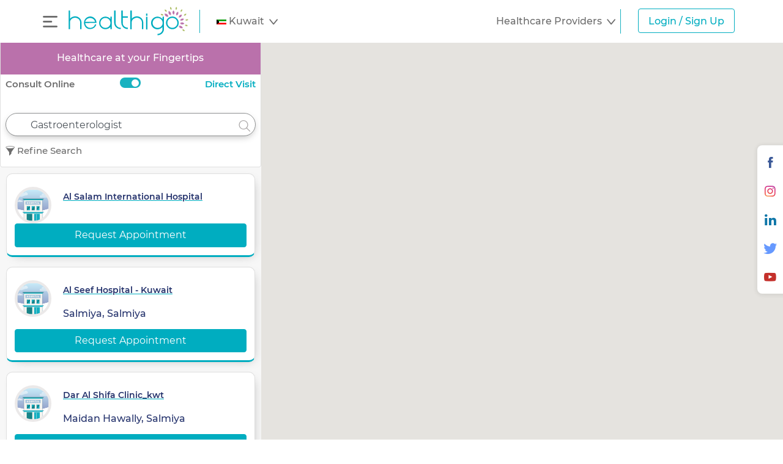

--- FILE ---
content_type: text/html; charset=UTF-8
request_url: https://www.healthigo.com/search/results?country=KW&request_text=gastroenterologist&request_type=speciality
body_size: 67162
content:
<!doctype html>
<html lang="en">
  <head>
            <!-- Google Tag Manager -->
      <script>(function(w,d,s,l,i){w[l]=w[l]||[];w[l].push({'gtm.start':
      new Date().getTime(),event:'gtm.js'});var f=d.getElementsByTagName(s)[0],
      j=d.createElement(s),dl=l!='dataLayer'?'&l='+l:'';j.async=true;j.src=
      'https://www.googletagmanager.com/gtm.js?id='+i+dl;f.parentNode.insertBefore(j,f);
      })(window,document,'script','dataLayer','GTM-PSRLGPF');</script>
      <!-- End Google Tag Manager -->
            <!-- Required meta tags -->
      <meta charset="utf-8">
      <title>Healthigo Search - Find Best Doctors, Hospitals, Pharmacies Online</title>
      <meta name="description" content="Healthigo is a patient engagement platform, where patients can find Doctors &amp; book doctors appointments online using our mobile application and website.">
      <meta name="keywords" content="search doctors, book doctors appointment online, patient engagement platform in dubai,employee wellness programs in dubai,patient care seekers in uae,doctor care givers in dubai,employee wellness programs,patient wellness programs">
      
      <!-- <meta name="robots" content="all,follow">
      <meta name="robots" content="index, follow" /> -->
      <meta name="robots" content="noindex">
      <!-- <meta name="googlebot" content="index,follow,snippet,archive"> -->
      <meta name="coverage" content="worldwide" />
      <meta name ="distribution" content ="Global" />
      <meta name="author" content="Healthigo.com">
      
      <meta property="og:title" content="Healthigo">
      <meta property="og:site_name" content="Healthigo">
      <meta property="og:url" content="https://www.healthigo.com/search/results?country=KW&amp;request_text=gastroenterologist&amp;request_type=speciality">
      <meta property="og:description" content="Healthigo is a patient engagement platform, where patients can find doctors &amp; book doctors appointments online using our mobile application and website.">
      <meta property="og:type" content="website">
      <meta property="og:image" content="https://www.healthigo.com/assets/img/seo/hg_seo_logo.jpg">
      <meta property="og:image:width" content="200" />
      <meta property="og:image:height" content="600" />
      <meta property="og:image:alt" content="Healthigo" />
      <meta name="twitter:card" content="summary">
      <meta name="twitter:site" content="@Healthigo" />
      <meta name="twitter:title" content="Healthigo">
      <meta name="twitter:description" content="Healthigo is a patient engagement platform, where patients can find doctors &amp; book doctors appointments online using our mobile application and website.">
      <meta name="twitter:image" content="https://www.healthigo.com/assets/img/seo/hg_seo_logo.jpg" />
      <meta name="twitter:creator" content="@Healthigo" />
      <meta name="viewport" content="width=device-width, initial-scale=1, shrink-to-fit=no">
      <meta name="csrf-token" content="EalrJGj4lzsBSqJ5hCWFADVB5ji0l6lguLN0byGn">
      <link rel="canonical" href="https://www.healthigo.com/search/results?country=KW&amp;request_text=gastroenterologist&amp;request_type=speciality">
      <script type="application/ld+json">
      {
       "@context": "https://schema.org/",
       "@type": "Organization",
       "name": "Healthigo",
       "description": "Home health care service in Dubai, United Arab Emirates.",
       "aggregateRating": {
         "@type": "AggregateRating",
         "ratingValue": "4.5",
         "ratingCount": "100"
       },
       "url" : "https://www.healthigo.com",
       "logo": "https://www.healthigo.com/assets/img/HealthigoLogoNew-256-S6.svg",
       "sameAs" : [
         "http://www.facebook.com/Healthigo",
         "http://www.twitter.com/healthigo",
         "https://www.instagram.com/healthigo_uae/",
         "https://www.linkedin.com/company/healthigo",
         "https://www.youtube.com/channel/UCt2IBJAr8rOCDw77OyTyrSQ"
       ]
      }
      </script>
      <!-- Bootstrap CSS -->
      <script>
        var lang = 'en';  
        var base_url="https://www.healthigo.com";  
        var is_vc="";
      </script>

            <link rel="stylesheet" type="text/css" href="https://www.healthigo.com/css/bootstrap.min.css">
            <!--[if lt IE 9]>
      <script src="https://www.healthigo.com/js/html5shiv.min.js"></script>
      <![endif]-->

      <!-- Remove Microsoft Edge's phone number styling -->
      <meta name="format-detection" content="telephone=no">
      <!-- website favicon -->
      <link rel="icon" href="https://www.healthigo.com/img/favicon.png" type="image/x-icon">
      <link rel="apple-touch-icon" href="https://www.healthigo.com/img/favicon.png"/>
      <!-- Home Page css -->
     
      <!-- font awesome 5.9.0 -->
      <link rel="stylesheet" type="text/css" href="https://www.healthigo.com/css/font-awesome-all-5.9.0.min.css">
      <!-- owl carousel -->
      <link rel="stylesheet" type="text/css" href="https://www.healthigo.com/css/owl.carousel.min.css">
      <link rel="stylesheet" type="text/css" href="https://www.healthigo.com/css/owl.theme.default.min.css">
      <!-- animate css -->
      <link rel="stylesheet" type="text/css" href="https://www.healthigo.com/css/animate.min.css">
      <!-- for onscroll anim -->
      <link rel="stylesheet" type="text/css" href="https://www.healthigo.com/css/aos.css">
      <!-- for bootstrap datepicker -->
      <link rel="stylesheet" type="text/css" href="https://www.healthigo.com/css/bootstrap-datepicker.min.css">
      <!-- for b4toggle button -->
      <link rel="stylesheet" type="text/css" href="https://www.healthigo.com/css/bootstrap4-toggle.min.css">
      <!-- dropify -->
      <link rel="stylesheet" type="text/css" href="https://www.healthigo.com/css/dropify.min.css">
      <!-- jQuery barrating -->
      <link rel="stylesheet" href="https://maxcdn.bootstrapcdn.com/font-awesome/latest/css/font-awesome.min.css">
      <link rel="stylesheet" type="text/css" href="https://www.healthigo.com/css/fontawesome-stars-o.css">
      <!-- select2 -->
      <link rel="stylesheet" type="text/css" href="https://www.healthigo.com/css/select2.min.css">
      <!-- bootstrap slider for range -->
      <link rel="stylesheet" type="text/css" href="https://www.healthigo.com/css/bootstrap-slider.min.css">
      
      <link rel="stylesheet" type="text/css" href="https://www.healthigo.com/css/jquery.dataTables.min.css">

      <!-- toastr -->
        <link rel="stylesheet" type="text/css" href="https://www.healthigo.com/css/toastr.min.css">

         <!-- sweetalert2 -->
        <link rel="stylesheet" type="text/css" href="https://www.healthigo.com/css/sweetalert/sweetalert2.min.css">
        
        <link rel="stylesheet" type="text/css" href="https://www.healthigo.com/css/lightbox.min.css">

      <!-- timepicker plugin -->
      <link rel="stylesheet" type="text/css" href="https://www.healthigo.com/css/wickedpicker.min.css">
      <link rel="stylesheet" type="text/css" href="https://www.healthigo.com/hgo-icons/hgo-icons.1655378328.css">
      
      <link rel="stylesheet" type="text/css" href="https://www.healthigo.com/packages/core/fcalendar.min.css">
      <link rel="stylesheet" type="text/css" href="https://www.healthigo.com/packages/daygrid/fcalendar.min.css">
      <link rel="stylesheet" type="text/css" href="https://www.healthigo.com/packages/list/fcalendar.min.css">
      <link rel="stylesheet" type="text/css" href="https://cdn.jsdelivr.net/npm/daterangepicker/daterangepicker.css" />
      <!-- Facebook Pixel Code -->
      <script>

       !function(f,b,e,v,n,t,s)

       {if(f.fbq)return;n=f.fbq=function(){n.callMethod?

       n.callMethod.apply(n,arguments):n.queue.push(arguments)};

       if(!f._fbq)f._fbq=n;n.push=n;n.loaded=!0;n.version='2.0';

       n.queue=[];t=b.createElement(e);t.async=!0;

       t.src=v;s=b.getElementsByTagName(e)[0];

       s.parentNode.insertBefore(t,s)}(window, document,'script',

       'https://connect.facebook.net/en_US/fbevents.js');

       fbq('init', '368792947319137');

       fbq('track', 'PageView');

      </script>
      <noscript><img height="1" width="1" style="display:none"
       src="https://www.facebook.com/tr?id=368792947319137&ev=PageView&noscript=1"
      /></noscript>
      <!-- End Facebook Pixel Code -->
      <script>
        var token = 'EalrJGj4lzsBSqJ5hCWFADVB5ji0l6lguLN0byGn';
        var hasCountryData=false;
      </script>
      
      
      <script src="https://www.healthigo.com/js/google-location.1722590000.js"></script>
             <script>
            defaultLat="29.373106";
            defaultLng="47.98118";
            selectedCountry="kw";
            var defaultSearch = "provider";
         </script>
            
      <script async="" defer="" src="https://maps.googleapis.com/maps/api/js?key=AIzaSyDGRLYg36QlS_nk4ySdvHEL4OCx3vEqkPY&region=MA&libraries=places&callback=mapsApiReady"></script>
      <style type="text/css">
   .briefcard-scroll .line-clamp1{
      white-space: nowrap !important;
      display: block;
   }
    .three-fields-search-box{
      display:none;
   }
   .sub-btn{
      color: #625e5e; 
      border: none;
      border-radius: 0px;
      background: #ECECEC; 
   }
   .sub-btn:hover{
      color: #625e5e; 
   }
   .submit-btn2:hover{
      color: #fff;
   }
   .submit-btn2{
      color: #fff;
      border-radius: 0px;
      background: #213370;
   }
   .second-bt{
      width: 100%;
      text-align: left;
   }
    a.speciality-highlet {
    font-weight: 700!important;
    }
   .x-icon{
      float: right;
      /* margin: 10px 2rem; */
      border: none;
      background: none;
      font-size: 30px;
      display: none;
      color:#a6a6a6;
      position: relative;
      bottom: 20px;
      right: 22px;
   }
   .x-icon2{
      border: none;
      background: none;
      color: #909293;
      float: right;
      border: none;
      background: none;
      font-size: 30px;
      color: #a6a6a6;
      position: relative;
      bottom: 20px;
      right: 25px;
      border: none;
   } 
   .x-icon:focus {
    outline: none;
   }
   .city-class:hover{
      background-color: #f8f9fa;
      display: flex;
      width: 100%;
   }
    .hoverstyle a.anchor-decoration-primary:hover {
    color: #fff !important;
    }
   #CountrySearch{
      margin-bottom:5px;
   }
   .counrty-drop-down{
      overflow-y: scroll; 
      height: 100vh; 
      width:100%; 
      padding-bottom:10px;
      position: absolute;
      will-change: transform;
      top: 0px;
      left: 0px;
      transform: none !important;
      margin: 0 !important;
      padding: 0 !important;
      border-radius: 0 !important;
   }
/*   .phn-btn {
      background-image:url(https://healthigo.com/img/call.png);
      background-repeat: no-repeat;
      background-position: left 3em bottom 1px;
      height: 20px;
      width: 20px;
   }*/
   .phn-btn span{
      position: relative;
      left: 40px;
      color: #fff;
   }
   .city-class {
      white-space: nowrap;
      width: calc(100% - 0px);
      overflow: hidden;
      text-overflow: ellipsis;
      color: #525252 !important;
      font-weight: 400;
      padding: 0.5rem 1.6rem;
      cursor: pointer;
      display: flex;
   }
   .numbers a{
      /*position: relative;
      right: 20px;
      padding: 0px 0px 0px 4.5rem;*/
      color: #fff;
   }
   .single-num{
      background-color: #24326c;
      padding: 4px 4px;
   }
   .single-num a{
      color: #fff !important;
      right: 0;
   }
   .numbers {
      background-color: #213370;
      width:100%;
      border-radius: 4px;
      border: none;
      padding: 0.4rem 0rem;
      margin-top: 10px;
      /* display: flex; */
      text-align:center;
      color: #fff !important;
      justify-content: center;
   }
   .numb-list{
      text-align: center;
      display: flex;
      flex-direction:column;
   }
   .numb-list a{
      color:#213370;
      padding: 4px 0px;
   }
   .numb-list a:hover{
      text-decoration:underline;
   }
   .provider-benefits{
      font-size: 13px;
      line-height:0.8rem;
      color: #213370;
      margin-bottom:5px;
      width: calc(100% - 0px);
     /* white-space: nowrap; */
      overflow: hidden;
      margin: 0;
   }
   .provider-benefits p{
      font-size: 13px;
      color: #213370;
      margin-bottom:5px;
      width: calc(100% - 0px);
     /* white-space: nowrap; */
      overflow: hidden;
      margin: 0;
   }
   .provision p{
   font-size: 13px;
      color: #213370;
      line-height: 2;
      /*text-overflow: ellipsis;*/
      width: calc(100% - 0px);
     /* white-space: nowrap; */
      overflow: hidden;
      margin: 0;
   }
    #clinicTypes{
      padding: 0px 20px;
   }
   #clinicTypes input{
      position: relative;
      left: 20px;
   }
    .flag{
      height: 25px; 
      width: 25px; 
      position: absolute;
      display: none;
      left: 20px;
      background-size: contain; 
      background-repeat: no-repeat;
      background-position: center;
   }
   .curent-location{
      background-color: #f1efef;
      height: 40px;
      border: 1px solid #e2dada;
      border-radius: 5px;
      margin: 6px 0px
   }
   .curent-location p{
      color: #676a6c;
      font-weight: 600;
      padding: 10px 25px;
   }
   .sample-flag{
      border-radius: 5px;
      height: 42px;
      padding: 8px 0px;
   }
   .sample-flag .un-flag{
      height: 25px; 
      width: 25px; 
      position: relative; 
      display: none;
      left: 20px; 
      background-size: contain; 
      background-repeat: no-repeat;
      background-position: center;
      /* display:flex; */
   }
   .kingdom p{
      white-space: nowrap;
      overflow: hidden;
      text-overflow: ellipsis;
      position: relative;
      margin: -22px 28px;
   }
   .sample-flag p{
      padding: 1.5rem 0rem;
      color: #676a6c;
      /* font-weight: 600; */
      white-space: nowrap;
   }
   .country_name{
      text-overflow: ellipsis;
      width: calc(60% - 0px);
      position: absolute;
      white-space: nowrap;
      overflow: hidden;
   }
   .select2-container--default .select2-results__option--highlighted[aria-selected]{
      background-color: #213370;
   }
   .available-location{
      width: 100%;
      padding: 10px 1.6rem;
      height: 42px;
      border: 1px solid #e2dada;
      background-color: #F1EFEF;
      color: #676A6C;
      font-weight:600;
      border-radius: 5px;
      margin: 8px 0px 10px;
   }
   .choose-location{
      padding: 0px 16px 0px 18px;
   }
   .choose-location input{
      width: 100%;
      padding: 4px 2.8rem;
      height: 42px;
      border: 1px solid #e2dada;
      background-color: #F1EFEF;
      color: #3a3838;
      border-radius: 5px;
      margin: 30px 0px 10px;
      text-overflow: ellipsis;
   }
   .choose-location i{
      position: absolute;
      left: 24px;
      padding: 42px 10px;
      color: #857d7d;
      font-size: 18px !important;
   }
   .close-icon1{
      font-size: 36px !important;
      top: -10px !important;
      left: 0!important;
      right: 85% !important;
   }
   .groupbuttons{
      display:flex;
      gap:1px;
      margin-bottom:10rem;
   }
   .groupbuttons input{
      height:40px;
      width: 100%;
   }
    
    .dropdown-toggle::after {
      float: right;
      margin-top: 10px;
      position: relative;
      /* top: 0px; */
    }
    .dropdown-item{
      white-space: nowrap;
      width: calc(100% - 0px);
      overflow: hidden;
      text-overflow: ellipsis;
      padding: 10px 1.6rem;
      color: #525252 !important;
      font-weight: 400;
      cursor: pointer;
   }
   label img{
      position: relative;
      bottom:2px;
   }
   optgroup{
      padding: 0px 21px;
   }
   option{
      padding: 0.25rem 20px;
   }
   .btn-secondary:not(:disabled):not(.disabled):active:focus, .show>.btn-secondary.dropdown-toggle:focus {
      box-shadow: 0 0 0 0.2rem rgba(130,138,145,.5);
      box-shadow: none;
   }
                       
   .hide{
      display:none !important;
   }
   .home-menu{
      display: flex;
      justify-content: space-between;
      background: #213370;
      /* padding: 0px 16px 18px; */
   }
   .home-menu img{
      padding-top: 14px;
   }
   .cone{
      color:#3fc1d0;
   }
     
  .marker-info-window{
      width:280px;
  }
  .marker-info-window img{
      width: 45px !important;
  }
  .example-fontawesome-o{
      display: none;
  }
  .custom-marker img {
      width:40px;
      height:40px;
      margin:5px;
      border-radius:100%;
      background-color:white;
      border:0px;
      padding: 4px;
  }
  .custom-marker.front{
      z-index: 1;
  }
  .pin-wrap {
      position: absolute;
      width: 50px;
      height: 50px;
      margin-top: -60.35px;  /** (1+sqrt(2))/2 x width = */
      margin-left: -25px;    /** width /2 **/
      transform-origin: 50% (calc(1.207 * 100%)) 0;
  }
  .pin {
      position: absolute;
      top: 50%;
      left: 50%;
      width: 50px;
      height: 50px;
      margin-top: -25px;
      margin-left: -25px;
      /*transform-origin: 50% (calc(1.207 * 100%)) 0;*/
 }
 .pin-info{
      background: #FFF;
      font-size: 15px;
      font-weight: bold;
      text-transform: capitalize;
      position: absolute;
      margin-left: 25px;
      width: 150px;
      color: white;
      margin-top: -41px;
      height: 50px;
      z-index: -1;
      -webkit-box-shadow: 0px 0px 8px 1px rgba(153,153,153,1);
      -moz-box-shadow: 0px 0px 8px 1px rgba(153,153,153,1);
      box-shadow: 0px 0px 8px 1px rgba(153,153,153,1);
      border-radius: 3px;
      box-sizing: border-box;
      overflow: hidden;
      text-overflow: ellipsis;
      width: 0px;
      -webkit-transition: 0.6s cubic-bezier(0.4, 0.0, 0.2, 1);
      -moz-transition: 0.6s cubic-bezier(0.4, 0.0, 0.2, 1);
      -o-transition: 0.6s cubic-bezier(0.4, 0.0, 0.2, 1);
      -ms-transition: 0.6s cubic-bezier(0.4, 0.0, 0.2, 1);
      transition: 0.6s cubic-bezier(0.4, 0.0, 0.2, 1);
}
.pin-info.open{
      padding: 10px 10px 10px 35px;
      width: 180px;
}
.pin::after {
      position: absolute;
      display: block;
      box-sizing: border-box;
      width: 50px;
      height: 50px;
      content: '';
      transform: rotateZ(-45deg);
      border: 6px solid #f93c11;
      border-radius: 50% 50% 50% 50%;
}
.custom-marker.doctor .pin::after, .custom-marker.doctor .pin-info.open{
       border-color: #0064a3; color:#0064a3;
}
.custom-marker.speciality .pin::after, .custom-marker.speciality .pin-info.open{
       border-color: #0064a3; color:#0064a3;
}
.custom-marker.hospital .pin::after, .custom-marker.hospital .pin-info.open{
       border-color: #15afc1; color: #15afc1;
}
.custom-marker.pharmacy .pin::after, .custom-marker.pharmacy .pin-info.open{
       border-color: #bb71ad; color:#bb71ad;
}
.pin::before {
        position: absolute;
        display: block;
        box-sizing: border-box;
        width: 50px;
        height: 50px;
        content: '';
        transform: rotateZ(-45deg);
        border: 7px solid #EC3B12;
        border-radius: 50% 50% 50% 0;
        ;
}
.custom-marker.doctor .pin::before{
       border-color: #0064a3;
}
.custom-marker.speciality .pin::before{
       border-color: #0064a3;
}
.custom-marker.hospital .pin::before{
       border-color: #15afc1;
}
.custom-marker.pharmacy .pin::before{
       border-color: #bb71ad;
}
.pin-shadow {
        position: absolute;
}
.pin-shadow::after {
        position: absolute;
        left: -115px ; /** -100px - 50px/2; **/
        display: block;
        width: 30px;
        height: 30px;
        margin-top: -16px;
        content: '';
        transform: rotateX(55deg);
        border-radius: 50%;
        box-shadow: rgba(0, 0, 0, .2) 100px 0 10px;
}
.pin-pulse {
        position: absolute;
        margin-top: -25px;
        margin-left: -25px;
        transform: rotateX(55deg);
}
.pin-pulse::after {
        display: block;
        width: 50px;
        height: 50px;
        content: '';
        animation: pulsate 1s ease-out;
        animation-delay: 1.1s;
        animation-iteration-count: 3;
        opacity: 0;
        border-radius: 50%;
        box-shadow: 0 0 1px 2px rgba(0, 0, 0, .2);
        /*box-shadow: 0 0 6px 3px rgba(, 0.5);*/
}
@keyframes  pulsate {
        0% {
            transform: scale(.1, .1);
            opacity: 0;
        }
        50% {
            opacity: 1;
        }
        100% {
            transform: scale(1.2, 1.2);
            opacity: 0;
        }
}
.input-icon-helper{
      width:32px !important; height:32px !important;
}
.search-dropdown-wrapper{
      top:50px !important;
}
.result-card{
      margin:10px;
}
.no-results{
      padding:30px;
}
.car-container{
      height: 55px !important;
      background: white !important;
}
.car-container img{
      width: 50px !important; height: 50px !important;
}

.provider-speciality-carousel .item .speciality-icons, .provider-speciality-brief-carousel .item .speciality-icons {
      width: 60% !important;
      height: 50px !important;
}
.warpper {
      display: flex;
      flex-direction: column;
      /* align-items: center; */
}
.filters-resutls-wrapper{
      display: flex;
      flex-direction: column;
}
.tabs{
      display: flex;
      margin-top: 16px;
      justify-content: center;
}
.tabs label{
   white-space: nowrap;
}
.tab {
      cursor: pointer;
      padding: 14px 20px;
      margin: 0px 2px;
      background: #F4F4F4;
      display: inline-block;
      color: #909293;
      border: none;
      width: 100%;
      text-align:center;
}
.card-body{
      padding: 0rem 8px 0rem 8px !important;
}

.panels ul{
      list-style-type:none;
      padding: 0px;
      margin-bottom: 0;
    }
    .provider-block input{
       display: block !important;
       cursor: pointer;
    }
    .panels ul li a{
      font-weight: 400;
      font-size: 18px;
      line-height: 1.6;
      color: #676A6C;
}
.panels ul input{
      position: relative;
      left: 25%;
      bottom: 25px;
}
.panels {
      background: #fff;
      /* box-shadow: 0 2rem 2rem #00000080;
      min-height: 200px; */
      width: 100%;
      /* max-width: 500px; */
      border-radius: 3px;
      overflow: hidden;
}
.filters-resutls-wrapper{
       width: 35%;
}
.panel {
      display: none;
      animation: fadein 0.8s;
}
.disabledbutton {
    pointer-events: none;
    opacity: 0.4;
}    
@keyframes  fadein {
   from {
      opacity: 0;
   }
    to {
        opacity: 1;
      }
} 
.panel-title {
      font-size: 1.5em;
      font-weight: bold;
}    
.radio {
      display: none;
}

    
    
#one:checked ~ .panels #one-panel,
#two:checked ~ .panels #two-panel,
#three:checked ~ .panels #three-panel {
      display: block;
      /* margin-bottom: 65px; */
      padding-top: 15px;
    }
    
    #one:checked ~ .tabs #one-tab,
    #two:checked ~ .tabs #two-tab,
    #three:checked ~ .tabs #three-tab {
      background: #213370;
      color: #fff;
      border-top: 3px solid #213370;
}

label{
      border-radius: 25px;
      padding: 10px;
      border: 1px solid #000;
}
 

    /* .providername input{
      border-radius: 25px;
      width: 100%;
      border: 0.5px solid #909293;
      background: #fff;
      padding: 0.8em 4em;
      display: none;
    } */
    .providername i{
      position: relative;
      top: 30px;
      left: 20px;
}
.accordion .accordion-item button[aria-expanded=true] {
      border-bottom: 1px solid #213370;
}
.accordion button {
      position: relative;
      display: block;
      text-align: left;
      width: 100%;
      padding: 0 0 1em;
      color: #7b7e80;
      font-size: 1.15rem;
      font-weight: 400;
      border: none;
      background: none;
      outline: none;
}
.accordion button:hover, .accordion button:focus {
      cursor: pointer;
      color: #213370
}
.accordion button:hover::after, .accordion button:focus::after {
      cursor: pointer;
      color: #213370
      border: 1px solid #213370
}
.accordion button .accordion-title {
      padding: 1em 1.5em 1em 0;
      font-size: 18px;
}
.accordion button .icon {
      display: inline-block;
      position: absolute;
      top: 0px;
      right: -3px;
      width: 22px;
      height: 22px;
      border: 1px solid;
      border-radius: 22px;
}
.accordion button .icon::before {
      display: block;
      position: absolute;
      content: "";
      top: 9px;
      left: 5px;
      width: 10px;
      height: 2px;
      background: currentColor;
}
.accordion button .icon::after {
      display: block;
      position: absolute;
      content: "";
      top: 5px;
      left: 9px;
      width: 2px;
      height: 10px;
      background: currentColor;
}
.accordion button[aria-expanded=true] {
      color: #213370
}
.accordion button[aria-expanded=true] .icon::after {
      width: 0;
}
.accordion button[aria-expanded=true] + .accordion-content {
      opacity: 1;
      max-height: 9em;
      transition: all 200ms linear;
      will-change: opacity, max-height;
}
.accordion .accordion-content {
      opacity: 0;
      max-height: 0;
      overflow: hidden;
      transition: opacity 200ms linear, max-height 200ms linear;
      will-change: opacity, max-height;
}
.accordion .accordion-content p {
      font-size: 1rem;
      font-weight: 300;
      margin: 1em 0;
}

.form-control .doc-hcp-pharma-input .global-search-inp{
         border-radius: 25px;
         width: 100%;
         border: 0.5px solid #909293;
         background: #fff;
         padding: 0.8em 4em;
}

.panels .wrapper{
         display: flex;
         justify-content: space-between;
}
.panels{
         font-size: 18px;
         max-height: none;
         overflow: hidden !important;
}
.accordion-content input{
         top: 16px;
         position: relative;
}
.reset-btn{
         display: flex;
         justify-content: space-between;
}
.reset-btn button{
         width:100%;
         background: #F4F4F4;
         color: #909293;
         border: none;
}
.searchfields-box .doc-hcp-pharma-input-wrap:before {
         content: '\e';
         background: url(https://www.healthigo.com/img/nextcare/ico-search.svg);
         position: relative !important;
         top: 35px !important;
         left: 4px !important;
         padding: 1px 8px 0px !important;
         font-size: 20px !important;
         background: none;
}
#sear-icon .doc-hcp-pharma-input-wrap:before{
         float: right;
         margin-right: 5px;
}
.searchfields-box .doc-hcp-pharma-input{
         white-space: nowrap;
         text-overflow: ellipsis;
}
.panels .wrapper a{
         color: #7b7e80;
         border: none;
         padding: 0em 0em 0em 24px;
         font-weight: 400;
         font-size: 18px;
         line-height: 27px;
         color: #676A6C !important;
         /* white-space: nowrap; */
         width: calc(100% - 0px);
         overflow: hidden;
         text-overflow: ellipsis;
         display: inline-block;
         text-align: left;
}
.providername{
         margin: -26px 0px 16px;
}
.select.form-control{
         background: #EBEBEE;
         border: none;
}
.select2-container--default .select2-selection--single{
         background: #EBEBEE;
         border:none;
}
.select2-container .select2-selection--single{
         background: #EBEBEE !important;
}
textarea:focus, input:focus{
         outline: none;
}
.cu-img img {
         width: 30px;
         height: 30px;
         border-radius: 15px;
         margin-right: 10px;
         border: 1px solid #cdcdcd;
}
.cu-img {
         padding: 0px 5px;
}
.select2-selection__arrow{
         height: 35px !important;
         top: 50% !important;
         transform: translateY(-50%) !important;
         right: 10px !important;
         width: 35px !important;
         border-radius: 50% !important;
         display: flex !important;
         align-items: center !important;
         justify-content: center !important;
}
.select2-container--default .select2-selection--single .select2-selection__arrow{
         border-color: #d5d5d5;
}
.select2-container--default .select2-selection--single .select2-selection__arrow {
         height: 35px;
         top: 50%;
         transform: translateY(-50%);
         right: 10px;
         width: 35px;
         /* background-color: #fff; */
         border-radius: 50%;
         display: flex;
         align-items: center;
         justify-content: center;
}
.select2-container--default .select2-selection--single .select2-selection__rendered{
         color: #6b6565;
         padding: 5px 18px;
}
.select2-container--default .select2-selection--single .select2-selection__arrow b{
   border-color: #6b6565 transparent transparent transparent !important;
}
.select2-container .select2-selection--single{
         background: #ebebee;
         height: 45px !important;
      }
#select2-country_selection-results li:first-child{
         display:none;
}      
.checkbox-list-wrapper{
        display:flex;
        flex-direction:column;
        margin-top: 22px;
}
 .checkbox-wrapper div{
   width:35px;
   display:flex;
   justify-content:center;
   font-size:20px;
   color:#213370;
   cursor:pointer;
   position: relative;
   bottom: 4px;
}
.checkbox-wrapper{
   display:flex;
   flex-direction:row-reverse;
   margin:5px 0px;
}
.checkbox-wrapper label{
   border: none;
   padding: 0px;
   width: calc(100% - 36px);
   font-weight: 400;
   font-size: 18px;
   line-height: 27px;
   color: #676A6C !important;
   cursor:pointer;
   padding: 0em 0em 0em 24px;
}
#providerChecks .collapse label{
   /* text-indent:8px; */
   padding: 0px 3rem;
}
.sub {
   line-height: 2;
   padding: 0px 3rem;
}

label {
   font-weight: 600;
   color: #525252;
   border: none;
   padding: 14px 1rem 0px;
}
.searching-field input{
    background-color: #f1efef;
    height: 40px;
    border: 1px solid #e2dada;
    border-radius: 5px;
    width: 100%;
    padding: 0px 36px;
    margin: 30px 0px 4px;
}
.searching-field i{
    position: absolute;
    left: 13px;
    padding: 40px 14px;
    color: #857d7d;
    font-size: 18px !important;
}

#adv-filters label{
   padding:0px;
}

.dropdown-menu.hide {
    display: block !important;
}
.country-selection-disabled{
   cursor:not-allowed;
}
.pointer-events-none {
    pointer-events: none;
}

html[dir=rtl] .second-bt{
   text-align: right;
}
html[dir=rtl] .country_name{
   text-align: right;
}
html[dir=rtl] .dropdown-toggle::after{
   float:left;
}
html[dir=rtl] .dropdown button {
    text-align: right;
}
html[dir=rtl] .country_name{
   position: relative;
}

@media  only screen and (max-width:330px) and (min-width:250px){
   .tab{
      font-size: 12px;
      width: 100%;
      white-space: nowrap;
      padding: 12px 8px;
   }
   .gpspng img{
      height:30px;
   }
}

@media  only screen and (max-width:405px) and (min-width:369px){
   .tab{
      font-size:10px;
      padding: 15px
   }
   label {
    font-size: 10px;
  }
}
@media  only screen and (max-width:650px) and (min-width:250px){
   #two-panel{
      width:100%;
   }
   .text-nextcare {
      left: 0 !important;
      text-align: center !important;
  }
}
@media  only screen and (max-width:1240px) and (min-width:870px){
   label{
      font-size: 12px;
   }
   /*.numbers a{
      position: relative;
      right: 20px;
      padding: 0px 0px 0px 4rem;
      color: #fff;
   }*/
}
@media  only screen and (max-width:1920px) and (min-width:870px){
   .numbers a{
      /*padding: 0px 0px 0px 4.5rem;*/
      width: 100%;
      display: flex;
      justify-content: center;
   }
   .single-num a{
      padding: 0;
   }
}
@media  only screen and (max-width:870px) and (min-width:600px){
   .tab{
      padding: 12px 6px;
   }
   label{
      /* font-size: 9px; */
      white-space: nowrap;
      text-overflow: ellipsis;
      overflow: hidden;
      width: calc(100% - 0px);
   }
}
@media  only screen and (max-width:380px) and (min-width:330px){
   label{
      font-size:11px;
   }
   .provider-block input{
      margin-top:8px;
   }
}
@media  only screen and (max-width:580px){
   .tab{
      font-size:12px;
   }
   .provider-block input{
      margin-top:8px !important;
   }
}
@media  screen and (min-width:240px) and (max-width:290px){
   .gpspng img{
      right:20px !important;
      top: 12px;
   }
}
</style>
      <link rel="stylesheet" type="text/css" href="https://www.healthigo.com/css/style.1745490924.css">
            
      
      <script src="https://www.healthigo.com/js/hg_analytics.1690477357.js"></script>

  </head>
  <body class="" >
        <!-- Google Tag Manager (noscript) -->
    <noscript><iframe src="https://www.googletagmanager.com/ns.html?id=GTM-PSRLGPF"
    height="0" width="0" style="display:none;visibility:hidden"></iframe></noscript>
    <!-- End Google Tag Manager (noscript) -->
        <input type="hidden" name="_token" value="EalrJGj4lzsBSqJ5hCWFADVB5ji0l6lguLN0byGn">
    <input type="hidden" id="base_url" value="https://www.healthigo.com">
    <input type="hidden" id="current_url" value="https://www.healthigo.com/search/results?country=KW&amp;request_text=gastroenterologist&amp;request_type=speciality">
                                 <header>
  
   <nav class="navbar navbar-expand-lg navbar-light hgo-header">
      <div class="container">
         <span class="navbar-brand">
                        <a href="javascript:void(0)" class="open-nav d-inline-block">
               <i class="hgi hgi-burger-menu align-middle burger-menu-icon open-side-nav"></i>
            </a>
                        &nbsp;
                        <a href="https://www.healthigo.com?lang=en&country=KW">
               <svg version="1.1" class="hgo-logo" id="Layer_2" xmlns="http://www.w3.org/2000/svg" xmlns:xlink="http://www.w3.org/1999/xlink" x="0px" y="0px" viewBox="0 0 193.5 51.5" style="enable-background:new 0 0 193.5 51.5;" xml:space="preserve">
                  <g>
                     <path class="hgo-logo-fill" d="M4.3,8.9l0,13.3c0.3-0.5,0.7-0.9,1.1-1.3c0.4-0.4,0.8-0.7,1.3-1c0.4-0.3,0.9-0.5,1.4-0.7
                        C8.6,19,9,18.8,9.4,18.7c1-0.3,2-0.5,3-0.5c1.5,0,2.8,0.3,4,0.8c1.2,0.6,2.3,1.3,3.2,2.2c0.9,0.9,1.6,2,2.1,3.2
                        c0.5,1.2,0.8,2.4,0.8,3.7v10.5h-2.2V28.2c0-0.9-0.1-1.8-0.4-2.5c-0.3-0.8-0.6-1.4-1-2c-0.4-0.6-0.9-1.1-1.5-1.5
                        c-0.6-0.4-1.1-0.8-1.7-1c-0.6-0.3-1.2-0.5-1.8-0.6s-1.1-0.2-1.6-0.2c-0.6,0-1.3,0.1-2,0.3S9.1,21,8.5,21.3
                        c-0.6,0.3-1.1,0.7-1.7,1.1s-1,0.9-1.3,1.4c-0.4,0.5-0.7,1.1-0.9,1.7c-0.2,0.6-0.3,1.2-0.3,1.8v11.3H2.1V8.9H4.3z"/>
                     <path class="hgo-logo-fill" d="M28.3,28.9c0,0.3,0.1,0.6,0.2,1.1c0.1,0.5,0.3,1,0.5,1.6c0.2,0.6,0.5,1.1,0.9,1.7c0.4,0.6,0.9,1.1,1.5,1.6
                        c0.6,0.5,1.3,0.9,2.1,1.2c0.8,0.3,1.7,0.5,2.8,0.5c0.6,0,1.1-0.1,1.6-0.2c0.5-0.1,1-0.2,1.5-0.5c0.6-0.2,1.1-0.5,1.7-0.9
                        c0.5-0.4,1.1-0.9,1.5-1.5c0.5-0.6,0.8-1.4,1.1-2.3h2.1c-0.3,0.9-0.6,1.7-1,2.4c-0.4,0.7-0.9,1.3-1.4,1.8c-0.5,0.5-1,1-1.6,1.3
                        c-0.5,0.3-1.1,0.6-1.6,0.9c-1.3,0.5-2.6,0.8-4,0.9c-1.1,0-2.2-0.1-3.1-0.4c-0.9-0.3-1.8-0.7-2.5-1.2c-0.7-0.5-1.4-1.1-1.9-1.8
                        s-1-1.4-1.3-2.2c-0.3-0.7-0.6-1.5-0.8-2.3c-0.2-0.8-0.2-1.5-0.2-2.2c0-0.6,0.1-1.2,0.2-2s0.4-1.4,0.8-2.2c0.3-0.7,0.8-1.4,1.3-2.1
                        c0.5-0.7,1.2-1.3,1.9-1.8c0.7-0.5,1.6-0.9,2.5-1.3c0.9-0.3,2-0.5,3.1-0.5c1.1,0,2.1,0.1,3,0.4c0.9,0.3,1.7,0.7,2.5,1.2
                        s1.4,1.1,2,1.7s1,1.4,1.4,2.1c0.4,0.8,0.7,1.5,0.8,2.3c0.2,0.8,0.3,1.6,0.3,2.4L28.3,28.9L28.3,28.9z M43.9,26.9
                        c-0.2-0.8-0.4-1.4-0.8-2c-0.3-0.6-0.7-1.1-1.1-1.5c-0.4-0.4-0.8-0.8-1.3-1.1c-0.4-0.3-0.9-0.5-1.3-0.7c-1-0.4-2.1-0.7-3.3-0.8
                        c-1.2,0.1-2.3,0.3-3.3,0.8c-0.4,0.2-0.9,0.4-1.3,0.7c-0.4,0.3-0.9,0.7-1.3,1.1c-0.4,0.4-0.8,0.9-1.1,1.5c-0.3,0.6-0.6,1.2-0.8,2
                        H43.9z"/>
                     <path class="hgo-logo-fill" d="M70.3,18.8v19.9h-2.1v-3.8c-0.3,0.5-0.7,0.9-1.1,1.3c-0.4,0.4-0.8,0.7-1.3,0.9c-0.4,0.3-0.9,0.5-1.3,0.7
                        c-0.4,0.2-0.9,0.3-1.3,0.4c-1,0.3-1.9,0.4-2.9,0.5c-0.9,0-1.8-0.1-2.7-0.4c-0.8-0.2-1.6-0.6-2.4-1s-1.4-1-2-1.6
                        c-0.6-0.6-1.1-1.3-1.5-2c-0.4-0.7-0.7-1.5-1-2.4c-0.2-0.8-0.3-1.7-0.3-2.6c0-0.9,0.1-1.8,0.3-2.6c0.2-0.8,0.6-1.6,1-2.4
                        c0.4-0.7,0.9-1.4,1.5-2c0.6-0.6,1.3-1.1,2-1.6s1.5-0.8,2.4-1c0.9-0.2,1.8-0.4,2.7-0.4c1,0,1.9,0.2,2.9,0.5c0.4,0.1,0.8,0.3,1.3,0.4
                        c0.4,0.2,0.9,0.4,1.3,0.7c0.4,0.3,0.8,0.6,1.3,0.9c0.4,0.4,0.8,0.8,1.1,1.3v-3.8L70.3,18.8L70.3,18.8z M68.2,28.7
                        c0-1.1-0.2-2.1-0.6-3.1c-0.4-1-1-1.8-1.7-2.5c-0.7-0.7-1.5-1.3-2.5-1.7c-1-0.4-2-0.6-3.1-0.6c-1.1,0-2.1,0.2-3.1,0.6
                        c-0.9,0.4-1.8,1-2.5,1.7s-1.3,1.6-1.7,2.5c-0.4,1-0.6,2-0.6,3.1c0,1.1,0.2,2.1,0.6,3.1c0.4,1,1,1.8,1.7,2.5
                        c0.7,0.7,1.6,1.3,2.5,1.7c1,0.4,2,0.6,3.1,0.6c1.1,0,2.1-0.2,3.1-0.6c1-0.4,1.8-1,2.5-1.7c0.7-0.7,1.3-1.6,1.7-2.5
                        C68,30.8,68.2,29.8,68.2,28.7z"/>
                     <path class="hgo-logo-fill" d="M76.4,8.9v19.5c0,0.9,0.2,1.9,0.5,2.8c0.3,1,0.8,1.8,1.5,2.6c0.7,0.8,1.5,1.4,2.5,1.9c1,0.5,2.3,0.7,3.7,0.7
                        v2.1c-1.6,0-3.1-0.3-4.4-0.9c-1.3-0.6-2.4-1.4-3.3-2.3c-0.9-1-1.6-2.1-2.1-3.3c-0.5-1.2-0.7-2.5-0.7-3.8V8.9H76.4z"/>
                     <path class="hgo-logo-fill" d="M87.7,8.9v9.2h8.2v2.2h-8.2v8.4c0,1.1,0.2,2.1,0.6,3c0.4,0.9,1,1.8,1.7,2.4c0.7,0.7,1.6,1.2,2.6,1.6
                        s2.1,0.6,3.3,0.6v2.2c-1.1,0-2.1-0.1-3-0.4c-0.9-0.3-1.8-0.6-2.5-1.1c-0.8-0.4-1.5-1-2.1-1.6c-0.6-0.6-1.1-1.3-1.5-2.1
                        s-0.7-1.5-1-2.3c-0.2-0.8-0.3-1.6-0.3-2.5V8.9H87.7z"/>
                     <path class="hgo-logo-fill" d="M102,8.9l0,13.3c0.3-0.5,0.7-0.9,1.1-1.3s0.8-0.7,1.3-1c0.4-0.3,0.9-0.5,1.4-0.7c0.5-0.2,0.9-0.3,1.3-0.5
                        c1-0.3,2-0.5,3-0.5c1.4,0,2.8,0.3,4,0.8c1.2,0.6,2.3,1.3,3.2,2.2c0.9,0.9,1.6,2,2.1,3.2c0.5,1.2,0.8,2.4,0.8,3.7v10.5H118V28.2
                        c0-0.9-0.1-1.8-0.4-2.5c-0.3-0.8-0.6-1.4-1-2c-0.4-0.6-0.9-1.1-1.5-1.5c-0.6-0.4-1.1-0.8-1.7-1c-0.6-0.3-1.2-0.5-1.8-0.6
                        c-0.6-0.1-1.1-0.2-1.6-0.2c-0.6,0-1.3,0.1-2,0.3c-0.6,0.2-1.3,0.4-1.9,0.8c-0.6,0.3-1.1,0.7-1.7,1.1c-0.5,0.4-1,0.9-1.3,1.4
                        c-0.4,0.5-0.7,1.1-0.9,1.7c-0.2,0.6-0.3,1.2-0.3,1.8v11.3h-2.2V8.9H102z"/>
                     <path class="hgo-logo-fill" d="M152.9,18.6v20.6c0,0.5-0.1,1.1-0.3,1.7s-0.4,1.3-0.8,2s-0.8,1.3-1.4,2c-0.6,0.6-1.2,1.2-2,1.7
                        s-1.6,0.9-2.6,1.2c-1,0.3-2,0.5-3.2,0.5v-2.2c0.9,0,1.8-0.1,2.5-0.3c0.8-0.2,1.4-0.5,2-0.9s1.1-0.8,1.5-1.3c0.4-0.5,0.8-1,1.1-1.5
                        c0.3-0.5,0.5-1,0.6-1.5c0.1-0.5,0.2-0.9,0.2-1.3v-4.4c-0.3,0.5-0.7,0.9-1.1,1.3c-0.4,0.4-0.8,0.7-1.2,1s-0.9,0.5-1.3,0.7
                        c-0.4,0.2-0.9,0.3-1.3,0.5c-1,0.3-1.9,0.4-2.9,0.5c-1.4,0-2.7-0.2-4-0.8c-1.2-0.5-2.3-1.2-3.2-2.1c-0.9-0.9-1.7-2-2.2-3.2
                        c-0.5-1.2-0.8-2.5-0.8-4c0-1.4,0.3-2.7,0.8-4s1.3-2.3,2.2-3.2c0.9-0.9,2-1.6,3.2-2.1c1.2-0.5,2.5-0.8,3.9-0.8c1,0,1.9,0.2,2.9,0.5
                        c0.4,0.1,0.8,0.3,1.3,0.5c0.4,0.2,0.9,0.4,1.3,0.7s0.9,0.6,1.3,1c0.4,0.4,0.8,0.8,1.2,1.3l0-3.9L152.9,18.6L152.9,18.6z
                        M150.8,28.7c0-1.1-0.2-2.1-0.6-3.1c-0.4-1-1-1.8-1.7-2.5c-0.7-0.7-1.6-1.3-2.5-1.7c-1-0.4-2-0.6-3.1-0.6c-1.1,0-2.1,0.2-3.1,0.6
                        c-1,0.4-1.8,1-2.5,1.7s-1.3,1.6-1.7,2.5c-0.4,1-0.6,2-0.6,3.1c0,1.1,0.2,2.1,0.6,3.1c0.4,1,1,1.8,1.7,2.5c0.7,0.7,1.6,1.3,2.5,1.7
                        c1,0.4,2,0.6,3.1,0.6s2.1-0.2,3.1-0.6c1-0.4,1.8-1,2.5-1.7c0.7-0.7,1.3-1.6,1.7-2.5C150.6,30.8,150.8,29.8,150.8,28.7z"/>
                     <path class="hgo-logo-fill" d="M166.2,18.5c1.4,0,2.7,0.3,3.9,0.8c1.2,0.5,2.3,1.2,3.2,2.2c0.9,0.9,1.6,2,2.2,3.2c0.5,1.2,0.8,2.5,0.8,3.9
                        c0,1.4-0.3,2.7-0.8,3.9c-0.5,1.2-1.2,2.3-2.2,3.2c-0.9,0.9-2,1.6-3.2,2.2c-1.2,0.5-2.5,0.8-3.9,0.8c-1.4,0-2.7-0.3-3.9-0.8
                        c-1.2-0.5-2.3-1.2-3.2-2.2c-0.9-0.9-1.6-2-2.2-3.2c-0.5-1.2-0.8-2.5-0.8-3.9c0-1.4,0.3-2.7,0.8-3.9c0.5-1.2,1.2-2.3,2.2-3.2
                        c0.9-0.9,2-1.6,3.2-2.2C163.5,18.8,164.8,18.5,166.2,18.5z M174.1,28.6c0-1.1-0.2-2.1-0.6-3.1c-0.4-1-1-1.8-1.7-2.5
                        c-0.7-0.7-1.6-1.3-2.5-1.7c-1-0.4-2-0.6-3.1-0.6c-1.1,0-2.1,0.2-3.1,0.6c-1,0.4-1.8,1-2.5,1.7c-0.7,0.7-1.3,1.6-1.7,2.5
                        s-0.6,2-0.6,3.1c0,1.1,0.2,2.1,0.6,3.1c0.4,1,1,1.8,1.7,2.5c0.7,0.7,1.6,1.3,2.5,1.7c1,0.4,2,0.6,3.1,0.6c1.1,0,2.1-0.2,3.1-0.6
                        c1-0.4,1.8-1,2.5-1.7c0.7-0.7,1.3-1.6,1.7-2.5S174.1,29.7,174.1,28.6z"/>
                     <g>
                        <path class="hgo-logo-fill" d="M126.7,17.3h-2.1v-3.4h2.1V17.3z M126.7,39h-2.1V19h2.1V39z"/>
                     </g>
                     <g>
                        <g>
                           <path class="hgo-logo-fill-success" d="M172.5,6.2c0.1-0.6,0.2-1.3,0.1-1.9C172.7,4.9,172.7,5.5,172.5,6.2c0,0.6-0.1,1.2-0.2,1.8
                              c2.6-2.4,0.3-4.8,0.3-4.8c-2.5,2-0.9,4.3-0.5,4.8C172.3,7.4,172.4,6.8,172.5,6.2z"/>
                           <path class="hgo-logo-fill-success" d="M164,6.1c-0.2-0.6-0.4-1.2-0.7-1.8C163.7,4.9,163.9,5.5,164,6.1c0.3,0.5,0.4,1.1,0.6,1.7
                              c1.4-3.2-1.6-4.5-1.6-4.5c-1.5,2.8,0.9,4.3,1.5,4.6C164.3,7.3,164.2,6.7,164,6.1z"/>
                           <path class="hgo-logo-fill-success" d="M156.2,9.5c-0.4-0.5-0.8-1-1.3-1.4C155.4,8.5,155.8,9,156.2,9.5c0.5,0.4,0.8,0.9,1.2,1.4
                              c0-3.5-3.3-3.5-3.3-3.5c-0.2,3.2,2.6,3.6,3.2,3.6C157,10.5,156.6,10,156.2,9.5z"/>
                           <path class="hgo-logo-fill-success" d="M150.5,15.8c-0.6-0.3-1.2-0.6-1.8-0.7C149.3,15.2,149.9,15.4,150.5,15.8c0.6,0.2,1.1,0.4,1.7,0.7
                              c-1.5-3.2-4.5-1.8-4.5-1.8c1.1,3,3.8,2.2,4.4,2C151.5,16.4,151,16.1,150.5,15.8z"/>
                           <path class="hgo-logo-fill-success" d="M181.8,38.8c0.4,0.4,0.9,0.8,1.4,1.2c0.5,0.4,1,0.8,1.6,1.1c-0.6-0.2-1.1-0.6-1.7-1c-0.5-0.4-1-0.7-1.4-1.1
                              c0.8,3.4,4,2.7,4,2.7C185.3,38.5,182.4,38.7,181.8,38.8z"/>
                           <path class="hgo-logo-fill-success" d="M185.8,32.1c0.6,0.2,1.2,0.4,1.8,0.6c0.6,0.2,1.3,0.3,1.9,0.3c-0.6,0-1.3-0.1-1.9-0.2
                              c-0.6-0.1-1.2-0.3-1.8-0.5c2.1,2.8,4.8,0.9,4.8,0.9C188.8,30.4,186.3,31.8,185.8,32.1z"/>
                           <path class="hgo-logo-fill-success" d="M191.4,23.4c-2.6-1.8-4.4,0.5-4.8,1c0.6,0,1.2-0.1,1.8-0.2c0.6-0.1,1.3-0.2,1.9-0.5
                              c-0.6,0.3-1.2,0.4-1.9,0.6c-0.6,0.1-1.2,0.2-1.8,0.3C189.8,26.3,191.4,23.4,191.4,23.4z"/>
                           <path class="hgo-logo-fill-success" d="M188.3,14.2c-3.1-0.6-3.8,2.2-3.9,2.8c0.5-0.3,1.1-0.6,1.6-0.9c0.5-0.3,1.1-0.7,1.5-1.2
                              c-0.4,0.5-0.9,0.9-1.5,1.3c-0.5,0.3-1,0.7-1.5,1C188,17.5,188.3,14.2,188.3,14.2z"/>
                           <path class="hgo-logo-fill-success" d="M180.3,9.7c0.3-0.5,0.7-1.1,0.9-1.7C181,8.6,180.7,9.2,180.3,9.7c-0.2,0.6-0.5,1.1-0.9,1.6
                              c3.3-1.1,2.3-4.2,2.3-4.2c-3.1,0.8-2.6,3.6-2.4,4.2C179.6,10.7,179.9,10.2,180.3,9.7z"/>
                        </g>
                        <path class="hgo-logo-fill-secondary" d="M173.9,14.8c0.4-0.8,0.7-1.6,0.9-2.5c-0.1,0.9-0.4,1.7-0.8,2.5c-0.3,0.8-0.7,1.5-1.1,2.2
                           c4.3-2.1,2.3-6.1,2.3-6.1c-4.1,1.6-2.9,5.3-2.6,6.1C173.1,16.3,173.5,15.5,173.9,14.8z"/>
                        <path class="hgo-logo-fill-secondary" d="M168.3,13.1c0-0.9,0-1.8-0.2-2.7c0.2,0.9,0.3,1.8,0.3,2.7c0,0.8,0,1.7-0.1,2.5c3.2-3.8-0.4-6.7-0.4-6.7
                           c-3.1,3.2-0.5,6.2,0.1,6.8C168.2,14.8,168.3,14,168.3,13.1z"/>
                        <path class="hgo-logo-fill-secondary" d="M162.6,13.9c-0.4-0.9-0.8-1.8-1.4-2.6c0.6,0.8,1.1,1.7,1.5,2.5c0.4,0.8,0.7,1.7,1.1,2.6
                           c1.5-5.2-3.4-6.6-3.4-6.6c-1.7,4.6,2.3,6.4,3.2,6.7C163.3,15.6,163,14.8,162.6,13.9z"/>
                        <path class="hgo-logo-fill-secondary" d="M157.7,16.9c-0.7-0.7-1.5-1.4-2.4-1.9C156.2,15.5,157,16.1,157.7,16.9c0.8,0.5,1.5,1.2,2.2,1.9
                           c-0.8-5.6-6-4.8-6-4.8c0.3,5.1,4.9,5.1,5.9,5C159.1,18.3,158.4,17.5,157.7,16.9z"/>
                        <path class="hgo-logo-fill-secondary" d="M176.3,33.4c0.7,0.6,1.5,1.1,2.3,1.6c0.8,0.5,1.7,1,2.6,1.3c-0.9-0.3-1.8-0.7-2.7-1.2
                           c-0.8-0.4-1.6-0.9-2.3-1.4c1.8,5,6.5,3.3,6.5,3.3C181.4,32.3,177.1,33.2,176.3,33.4z"/>
                        <path class="hgo-logo-fill-secondary" d="M178.3,29.2c0.9,0.2,1.7,0.4,2.6,0.5c0.9,0.1,1.8,0.2,2.7,0.1c-0.9,0.1-1.8,0.1-2.8,0
                           c-0.9-0.1-1.7-0.2-2.6-0.3c3.5,3.6,6.9,0.3,6.9,0.3C182.2,26.3,178.9,28.6,178.3,29.2z"/>
                        <path class="hgo-logo-fill-secondary" d="M184.5,22.3c-3.9-1.9-5.8,1.4-6.2,2.2c0.8-0.2,1.6-0.3,2.4-0.6c0.8-0.2,1.7-0.5,2.4-1
                           c-0.7,0.5-1.6,0.8-2.4,1.1c-0.8,0.3-1.6,0.5-2.4,0.7C182.9,26.4,184.5,22.3,184.5,22.3z"/>
                        <path class="hgo-logo-fill-secondary" d="M181.1,15.6c-4.4-0.2-4.8,3.7-4.8,4.5c0.7-0.5,1.4-1,2-1.6c0.7-0.6,1.3-1.2,1.8-1.9c-0.5,0.7-1.1,1.4-1.8,2
                           c-0.6,0.6-1.2,1.1-1.9,1.6C181.3,20.1,181.1,15.6,181.1,15.6z"/>
                     </g>
                  </g>
               </svg>
            </a>
                     </span>
                           <div>
            <ul class="navbar-nav ml-auto align-items-center">
                <li class="nav-item dropdown">
           
                  <a class="nav-link" href="#" id="hcp-dropdown" role="button" data-toggle="dropdown" aria-haspopup="true" aria-expanded="false">
                                       <img src="https://www.healthigo.com/img/flags/KW-128.png" width="16px;">
                     <span class="lang" >Kuwait</span>
                     &nbsp;<i class="hgi hgi-chevron-down align-middle font-10"></i>
                  
                  </a>
                  <div class="dropdown-menu provider" aria-labelledby="hcp-dropdown">
                                              
                            
                          
                         
                            
                          
                         
                            
                          
                         
                            
                          
                         
                            
                          
                         
                            
                          
                         
                            
                          
                         
                            
                          
                         
                            
                          
                         
                            
                          
                         
                            
                          
                         
                            
                          
                         
                            
                          
                         
                            
                          
                         
                            
                          
                         
                            
                          
                         
                            
                          
                         
                            
                          
                         
                            
                          
                         
                            
                          
                         
                            
                          
                         
                            
                          
                         
                            
                          
                         
                            
                          
                         
                            
                          
                         
                            
                          
                         
                            
                          
                         
                            
                          
                         
                            
                          
                         
                            
                          
                         
                            
                          
                         
                            
                          
                         
                            
                          
                         
                            
                          
                         
                            
                          
                         
                            
                          
                         
                            
                          
                         
                            
                          
                         
                            
                          
                         
                            
                          
                         
                            
                          
                         
                            
                          
                         
                            
                          
                         
                            
                          
                         
                            
                          
                         
                            
                          
                         
                            
                          
                         
                            
                          
                         
                            
                          
                         
                            
                          
                         
                            
                          
                         
                            
                          
                         
                            
                          
                         
                            
                          
                         
                            
                          
                         
                            
                          
                         
                            
                          
                         
                            
                          
                         
                            
                          
                         
                            
                          
                         
                            
                          
                         
                            
                          
                         
                            
                          
                         
                            
                          
                         
                            
                          
                         
                            
                          
                         
                            
                          
                         
                            
                          
                         
                            
                          
                         
                            
                          
                         
                            
                          
                         
                            
                          
                         
                            
                          
                         
                            
                          
                         
                            
                          
                         
                            
                          
                         
                            
                          
                         
                            
                          
                         
                            
                          
                         
                            
                          
                         
                            
                          
                         
                            
                          
                         
                            
                          
                         
                            
                          
                         
                            
                          
                         
                            
                          
                         
                            
                          
                         
                            
                          
                         
                            
                          
                         
                            
                          
                         
                            
                          
                         
                            
                          
                         
                            
                          
                         
                            
                          
                         
                            
                          
                         
                            
                          
                         
                            
                          
                         
                            
                          
                         
                            
                          
                         
                            
                          
                         
                            
                          
                         
                            
                          
                         
                            
                          
                         
                            
                          
                         
                            
                          
                         
                            
                          
                         
                            
                          
                         
                            
                          
                         
                            
                          
                         
                            
                          
                         
                            
                          
                         
                            
                          
                         
                            
                          
                         
                            
                          
                         
                            
                          
                         
                            
                          
                         
                            
                          
                         
                            
                          
                         
                            
                          
                         
                            
                          
                         
                            
                          
                         
                            
                          
                         
                            
                          
                         
                            
                          
                         
                            
                          
                         
                            
                          
                         
                            
                          
                         
                            
                          
                         
                            
                          
                         
                            
                          
                         
                            
                          
                         
                            
                          
                         
                            
                          
                         
                            
                          
                         
                            
                          
                         
                            
                          
                         
                            
                          
                         
                            
                          
                         
                            
                          
                         
                            
                          
                         
                            
                          
                         
                            
                          
                         
                            
                          
                         
                            
                          
                         
                            
                          
                         
                            
                          
                         
                            
                          
                         
                            
                          
                         
                            
                          
                         
                            
                          
                         
                            
                          
                         
                            
                          
                         
                            
                          
                         
                            
                          
                         
                            
                          
                         
                            
                          
                         
                            
                          
                         
                            
                          
                         
                            
                          
                         
                            
                          
                         
                            
                          
                         
                            
                          
                         
                            
                          
                         
                            
                          
                         
                            
                          
                         
                            
                          
                         
                            
                          
                         
                            
                          
                         
                            
                          
                         
                            
                          
                         
                            
                          
                         
                            
                          
                         
                            
                          
                         
                            
                          
                         
                            
                          
                         
                            
                          
                         
                            
                          
                         
                            
                          
                         
                            
                          
                         
                            
                          
                         
                            
                          
                         
                            
                          
                         
                            
                          
                         
                            
                          
                         
                            
                          
                         
                            
                          
                         
                            
                          
                         
                            
                          
                         
                            
                          
                         
                            
                          
                         
                            
                          
                         
                            
                          
                         
                            
                          
                         
                            
                          
                         
                            
                          
                         
                            
                          
                         
                            
                          
                         
                                                         <a class="dropdown-item font-15 font-weight-300" href="https://www.healthigo.com?lang=en&amp;country=AE">United Arab Emirates</a>
                            
                          
                         
                            
                          
                         
                            
                          
                         
                            
                          
                         
                            
                          
                         
                            
                          
                         
                            
                          
                         
                            
                          
                         
                            
                          
                         
                            
                          
                         
                            
                          
                         
                            
                          
                         
                            
                          
                         
                        
                                                   <a class="dropdown-item font-15 font-weight-300" href="https://www.healthigo.com?lang=en&amp;country=AF">Afghanistan</a>
                                                 
                                                   <a class="dropdown-item font-15 font-weight-300" href="https://www.healthigo.com?lang=en&amp;country=AL">Albania</a>
                                                 
                                                   <a class="dropdown-item font-15 font-weight-300" href="https://www.healthigo.com?lang=en&amp;country=DZ">Algeria</a>
                                                 
                                                   <a class="dropdown-item font-15 font-weight-300" href="https://www.healthigo.com?lang=en&amp;country=AS">American Samoa</a>
                                                 
                                                   <a class="dropdown-item font-15 font-weight-300" href="https://www.healthigo.com?lang=en&amp;country=AD">Andorra</a>
                                                 
                                                   <a class="dropdown-item font-15 font-weight-300" href="https://www.healthigo.com?lang=en&amp;country=AO">Angola</a>
                                                 
                                                   <a class="dropdown-item font-15 font-weight-300" href="https://www.healthigo.com?lang=en&amp;country=AG">Antigua and Barbuda</a>
                                                 
                                                   <a class="dropdown-item font-15 font-weight-300" href="https://www.healthigo.com?lang=en&amp;country=AR">Argentina</a>
                                                 
                                                   <a class="dropdown-item font-15 font-weight-300" href="https://www.healthigo.com?lang=en&amp;country=AM">Armenia</a>
                                                 
                                                   <a class="dropdown-item font-15 font-weight-300" href="https://www.healthigo.com?lang=en&amp;country=AW">Aruba</a>
                                                 
                                                   <a class="dropdown-item font-15 font-weight-300" href="https://www.healthigo.com?lang=en&amp;country=AU">Australia</a>
                                                 
                                                   <a class="dropdown-item font-15 font-weight-300" href="https://www.healthigo.com?lang=en&amp;country=AT">Austria</a>
                                                 
                                                   <a class="dropdown-item font-15 font-weight-300" href="https://www.healthigo.com?lang=en&amp;country=AZ">Azerbaijan</a>
                                                 
                                                   <a class="dropdown-item font-15 font-weight-300" href="https://www.healthigo.com?lang=en&amp;country=BS">Bahamas</a>
                                                 
                                                   <a class="dropdown-item font-15 font-weight-300" href="https://www.healthigo.com?lang=en&amp;country=BH">Bahrain</a>
                                                 
                                                   <a class="dropdown-item font-15 font-weight-300" href="https://www.healthigo.com?lang=en&amp;country=BD">Bangladesh</a>
                                                 
                                                   <a class="dropdown-item font-15 font-weight-300" href="https://www.healthigo.com?lang=en&amp;country=BB">Barbados</a>
                                                 
                                                   <a class="dropdown-item font-15 font-weight-300" href="https://www.healthigo.com?lang=en&amp;country=BY">Belarus</a>
                                                 
                                                   <a class="dropdown-item font-15 font-weight-300" href="https://www.healthigo.com?lang=en&amp;country=BE">Belgium</a>
                                                 
                                                   <a class="dropdown-item font-15 font-weight-300" href="https://www.healthigo.com?lang=en&amp;country=BZ">Belize</a>
                                                 
                                                   <a class="dropdown-item font-15 font-weight-300" href="https://www.healthigo.com?lang=en&amp;country=BJ">Benin</a>
                                                 
                                                   <a class="dropdown-item font-15 font-weight-300" href="https://www.healthigo.com?lang=en&amp;country=BM">Bermuda</a>
                                                 
                                                   <a class="dropdown-item font-15 font-weight-300" href="https://www.healthigo.com?lang=en&amp;country=BO">Bolivia</a>
                                                 
                                                   <a class="dropdown-item font-15 font-weight-300" href="https://www.healthigo.com?lang=en&amp;country=BQ">Bonaire, Sint Eustatius and Saba</a>
                                                 
                                                   <a class="dropdown-item font-15 font-weight-300" href="https://www.healthigo.com?lang=en&amp;country=BA">Bosnia and Herzegovina</a>
                                                 
                                                   <a class="dropdown-item font-15 font-weight-300" href="https://www.healthigo.com?lang=en&amp;country=BW">Botswana</a>
                                                 
                                                   <a class="dropdown-item font-15 font-weight-300" href="https://www.healthigo.com?lang=en&amp;country=BR">Brazil</a>
                                                 
                                                   <a class="dropdown-item font-15 font-weight-300" href="https://www.healthigo.com?lang=en&amp;country=BN">Brunei</a>
                                                 
                                                   <a class="dropdown-item font-15 font-weight-300" href="https://www.healthigo.com?lang=en&amp;country=BG">Bulgaria</a>
                                                 
                                                   <a class="dropdown-item font-15 font-weight-300" href="https://www.healthigo.com?lang=en&amp;country=BF">Burkina Faso</a>
                                                 
                                                   <a class="dropdown-item font-15 font-weight-300" href="https://www.healthigo.com?lang=en&amp;country=BI">Burundi</a>
                                                 
                                                   <a class="dropdown-item font-15 font-weight-300" href="https://www.healthigo.com?lang=en&amp;country=CV">Cabo Verde</a>
                                                 
                                                   <a class="dropdown-item font-15 font-weight-300" href="https://www.healthigo.com?lang=en&amp;country=KH">Cambodia</a>
                                                 
                                                   <a class="dropdown-item font-15 font-weight-300" href="https://www.healthigo.com?lang=en&amp;country=CM">Cameroon</a>
                                                 
                                                   <a class="dropdown-item font-15 font-weight-300" href="https://www.healthigo.com?lang=en&amp;country=CA">Canada</a>
                                                 
                                                   <a class="dropdown-item font-15 font-weight-300" href="https://www.healthigo.com?lang=en&amp;country=KY">Cayman Islands</a>
                                                 
                                                   <a class="dropdown-item font-15 font-weight-300" href="https://www.healthigo.com?lang=en&amp;country=CF">Central African Republic</a>
                                                 
                                                   <a class="dropdown-item font-15 font-weight-300" href="https://www.healthigo.com?lang=en&amp;country=TD">Chad</a>
                                                 
                                                   <a class="dropdown-item font-15 font-weight-300" href="https://www.healthigo.com?lang=en&amp;country=CL">Chile</a>
                                                 
                                                   <a class="dropdown-item font-15 font-weight-300" href="https://www.healthigo.com?lang=en&amp;country=CN">China</a>
                                                 
                                                   <a class="dropdown-item font-15 font-weight-300" href="https://www.healthigo.com?lang=en&amp;country=CO">Colombia</a>
                                                 
                                                   <a class="dropdown-item font-15 font-weight-300" href="https://www.healthigo.com?lang=en&amp;country=CG">Congo</a>
                                                 
                                                   <a class="dropdown-item font-15 font-weight-300" href="https://www.healthigo.com?lang=en&amp;country=CD">Congo DRC</a>
                                                 
                                                   <a class="dropdown-item font-15 font-weight-300" href="https://www.healthigo.com?lang=en&amp;country=CR">Costa Rica</a>
                                                 
                                                   <a class="dropdown-item font-15 font-weight-300" href="https://www.healthigo.com?lang=en&amp;country=CI">Cote d&#039;Ivoire</a>
                                                 
                                                   <a class="dropdown-item font-15 font-weight-300" href="https://www.healthigo.com?lang=en&amp;country=HR">Croatia</a>
                                                 
                                                   <a class="dropdown-item font-15 font-weight-300" href="https://www.healthigo.com?lang=en&amp;country=CU">Cuba</a>
                                                 
                                                   <a class="dropdown-item font-15 font-weight-300" href="https://www.healthigo.com?lang=en&amp;country=CW">Curacao</a>
                                                 
                                                   <a class="dropdown-item font-15 font-weight-300" href="https://www.healthigo.com?lang=en&amp;country=CY">Cyprus</a>
                                                 
                                                   <a class="dropdown-item font-15 font-weight-300" href="https://www.healthigo.com?lang=en&amp;country=CZ">Czech Republic</a>
                                                 
                                                   <a class="dropdown-item font-15 font-weight-300" href="https://www.healthigo.com?lang=en&amp;country=DK">Denmark</a>
                                                 
                                                   <a class="dropdown-item font-15 font-weight-300" href="https://www.healthigo.com?lang=en&amp;country=DJ">Djibouti</a>
                                                 
                                                   <a class="dropdown-item font-15 font-weight-300" href="https://www.healthigo.com?lang=en&amp;country=DO">Dominican Republic</a>
                                                 
                                                   <a class="dropdown-item font-15 font-weight-300" href="https://www.healthigo.com?lang=en&amp;country=EC">Ecuador</a>
                                                 
                                                   <a class="dropdown-item font-15 font-weight-300" href="https://www.healthigo.com?lang=en&amp;country=EG">Egypt</a>
                                                 
                                                   <a class="dropdown-item font-15 font-weight-300" href="https://www.healthigo.com?lang=en&amp;country=SV">El Salvador</a>
                                                 
                                                   <a class="dropdown-item font-15 font-weight-300" href="https://www.healthigo.com?lang=en&amp;country=GQ">Equatorial Guinea</a>
                                                 
                                                   <a class="dropdown-item font-15 font-weight-300" href="https://www.healthigo.com?lang=en&amp;country=EE">Estonia</a>
                                                 
                                                   <a class="dropdown-item font-15 font-weight-300" href="https://www.healthigo.com?lang=en&amp;country=ET">Ethiopia</a>
                                                 
                                                   <a class="dropdown-item font-15 font-weight-300" href="https://www.healthigo.com?lang=en&amp;country=FJ">Fiji</a>
                                                 
                                                   <a class="dropdown-item font-15 font-weight-300" href="https://www.healthigo.com?lang=en&amp;country=FI">Finland</a>
                                                 
                                                   <a class="dropdown-item font-15 font-weight-300" href="https://www.healthigo.com?lang=en&amp;country=FR">France</a>
                                                 
                                                   <a class="dropdown-item font-15 font-weight-300" href="https://www.healthigo.com?lang=en&amp;country=GF">French Guiana</a>
                                                 
                                                   <a class="dropdown-item font-15 font-weight-300" href="https://www.healthigo.com?lang=en&amp;country=PF">French Polynesia</a>
                                                 
                                                   <a class="dropdown-item font-15 font-weight-300" href="https://www.healthigo.com?lang=en&amp;country=GA">Gabon</a>
                                                 
                                                   <a class="dropdown-item font-15 font-weight-300" href="https://www.healthigo.com?lang=en&amp;country=GM">Gambia</a>
                                                 
                                                   <a class="dropdown-item font-15 font-weight-300" href="https://www.healthigo.com?lang=en&amp;country=GE">Georgia</a>
                                                 
                                                   <a class="dropdown-item font-15 font-weight-300" href="https://www.healthigo.com?lang=en&amp;country=DE">Germany</a>
                                                 
                                                   <a class="dropdown-item font-15 font-weight-300" href="https://www.healthigo.com?lang=en&amp;country=GH">Ghana</a>
                                                 
                                                   <a class="dropdown-item font-15 font-weight-300" href="https://www.healthigo.com?lang=en&amp;country=GI">Gibraltar</a>
                                                 
                                                   <a class="dropdown-item font-15 font-weight-300" href="https://www.healthigo.com?lang=en&amp;country=GR">Greece</a>
                                                 
                                                   <a class="dropdown-item font-15 font-weight-300" href="https://www.healthigo.com?lang=en&amp;country=GP">Guadeloupe</a>
                                                 
                                                   <a class="dropdown-item font-15 font-weight-300" href="https://www.healthigo.com?lang=en&amp;country=GU">Guam</a>
                                                 
                                                   <a class="dropdown-item font-15 font-weight-300" href="https://www.healthigo.com?lang=en&amp;country=GT">Guatemala</a>
                                                 
                                                   <a class="dropdown-item font-15 font-weight-300" href="https://www.healthigo.com?lang=en&amp;country=GG">Guernsey</a>
                                                 
                                                   <a class="dropdown-item font-15 font-weight-300" href="https://www.healthigo.com?lang=en&amp;country=GN">Guinea</a>
                                                 
                                                   <a class="dropdown-item font-15 font-weight-300" href="https://www.healthigo.com?lang=en&amp;country=GW">Guinea Bissau</a>
                                                 
                                                   <a class="dropdown-item font-15 font-weight-300" href="https://www.healthigo.com?lang=en&amp;country=GY">Guyana</a>
                                                 
                                                   <a class="dropdown-item font-15 font-weight-300" href="https://www.healthigo.com?lang=en&amp;country=HT">Haiti</a>
                                                 
                                                   <a class="dropdown-item font-15 font-weight-300" href="https://www.healthigo.com?lang=en&amp;country=HN">Honduras</a>
                                                 
                                                   <a class="dropdown-item font-15 font-weight-300" href="https://www.healthigo.com?lang=en&amp;country=HK">Hong Kong</a>
                                                 
                                                   <a class="dropdown-item font-15 font-weight-300" href="https://www.healthigo.com?lang=en&amp;country=HU">Hungary</a>
                                                 
                                                   <a class="dropdown-item font-15 font-weight-300" href="https://www.healthigo.com?lang=en&amp;country=IS">Iceland</a>
                                                 
                                                   <a class="dropdown-item font-15 font-weight-300" href="https://www.healthigo.com?lang=en&amp;country=IN">India</a>
                                                 
                                                   <a class="dropdown-item font-15 font-weight-300" href="https://www.healthigo.com?lang=en&amp;country=ID">Indonesia</a>
                                                 
                                                   <a class="dropdown-item font-15 font-weight-300" href="https://www.healthigo.com?lang=en&amp;country=IR">Iran</a>
                                                 
                                                   <a class="dropdown-item font-15 font-weight-300" href="https://www.healthigo.com?lang=en&amp;country=IQ">Iraq</a>
                                                 
                                                   <a class="dropdown-item font-15 font-weight-300" href="https://www.healthigo.com?lang=en&amp;country=IE">Ireland</a>
                                                 
                                                   <a class="dropdown-item font-15 font-weight-300" href="https://www.healthigo.com?lang=en&amp;country=IM">Isle of Man</a>
                                                 
                                                   <a class="dropdown-item font-15 font-weight-300" href="https://www.healthigo.com?lang=en&amp;country=IL">Israel</a>
                                                 
                                                   <a class="dropdown-item font-15 font-weight-300" href="https://www.healthigo.com?lang=en&amp;country=IT">Italy</a>
                                                 
                                                   <a class="dropdown-item font-15 font-weight-300" href="https://www.healthigo.com?lang=en&amp;country=JM">Jamaica</a>
                                                 
                                                   <a class="dropdown-item font-15 font-weight-300" href="https://www.healthigo.com?lang=en&amp;country=JP">Japan</a>
                                                 
                                                   <a class="dropdown-item font-15 font-weight-300" href="https://www.healthigo.com?lang=en&amp;country=JE">Jersey</a>
                                                 
                                                   <a class="dropdown-item font-15 font-weight-300" href="https://www.healthigo.com?lang=en&amp;country=JO">Jordan</a>
                                                 
                                                   <a class="dropdown-item font-15 font-weight-300" href="https://www.healthigo.com?lang=en&amp;country=KZ">Kazakhstan</a>
                                                 
                                                   <a class="dropdown-item font-15 font-weight-300" href="https://www.healthigo.com?lang=en&amp;country=KE">Kenya</a>
                                                 
                                                   <a class="dropdown-item font-15 font-weight-300" href="https://www.healthigo.com?lang=en&amp;country=KI">Kiribati</a>
                                                 
                                                   <a class="dropdown-item font-15 font-weight-300" href="https://www.healthigo.com?lang=en&amp;country=KR">Korea South</a>
                                                 
                                                   <a class="dropdown-item font-15 font-weight-300" href="https://www.healthigo.com?lang=en&amp;country=XK">Kosovo</a>
                                                 
                                                   <a class="dropdown-item font-15 font-weight-300" href="https://www.healthigo.com?lang=en&amp;country=KW">Kuwait</a>
                                                 
                                                   <a class="dropdown-item font-15 font-weight-300" href="https://www.healthigo.com?lang=en&amp;country=KG">Kyrgyzstan</a>
                                                 
                                                   <a class="dropdown-item font-15 font-weight-300" href="https://www.healthigo.com?lang=en&amp;country=LA">Laos</a>
                                                 
                                                   <a class="dropdown-item font-15 font-weight-300" href="https://www.healthigo.com?lang=en&amp;country=LV">Latvia</a>
                                                 
                                                   <a class="dropdown-item font-15 font-weight-300" href="https://www.healthigo.com?lang=en&amp;country=LB">Lebanon</a>
                                                 
                                                   <a class="dropdown-item font-15 font-weight-300" href="https://www.healthigo.com?lang=en&amp;country=LS">Lesotho</a>
                                                 
                                                   <a class="dropdown-item font-15 font-weight-300" href="https://www.healthigo.com?lang=en&amp;country=LR">Liberia</a>
                                                 
                                                   <a class="dropdown-item font-15 font-weight-300" href="https://www.healthigo.com?lang=en&amp;country=LY">Libya</a>
                                                 
                                                   <a class="dropdown-item font-15 font-weight-300" href="https://www.healthigo.com?lang=en&amp;country=LT">Lithuania</a>
                                                 
                                                   <a class="dropdown-item font-15 font-weight-300" href="https://www.healthigo.com?lang=en&amp;country=LU">Luxembourg</a>
                                                 
                                                   <a class="dropdown-item font-15 font-weight-300" href="https://www.healthigo.com?lang=en&amp;country=MO">Macau</a>
                                                 
                                                   <a class="dropdown-item font-15 font-weight-300" href="https://www.healthigo.com?lang=en&amp;country=MK">Macedonia</a>
                                                 
                                                   <a class="dropdown-item font-15 font-weight-300" href="https://www.healthigo.com?lang=en&amp;country=MG">Madagascar</a>
                                                 
                                                   <a class="dropdown-item font-15 font-weight-300" href="https://www.healthigo.com?lang=en&amp;country=MW">Malawi</a>
                                                 
                                                   <a class="dropdown-item font-15 font-weight-300" href="https://www.healthigo.com?lang=en&amp;country=MY">Malaysia</a>
                                                 
                                                   <a class="dropdown-item font-15 font-weight-300" href="https://www.healthigo.com?lang=en&amp;country=MV">Maldives</a>
                                                 
                                                   <a class="dropdown-item font-15 font-weight-300" href="https://www.healthigo.com?lang=en&amp;country=ML">Mali</a>
                                                 
                                                   <a class="dropdown-item font-15 font-weight-300" href="https://www.healthigo.com?lang=en&amp;country=MT">Malta</a>
                                                 
                                                   <a class="dropdown-item font-15 font-weight-300" href="https://www.healthigo.com?lang=en&amp;country=MH">Marshall Islands</a>
                                                 
                                                   <a class="dropdown-item font-15 font-weight-300" href="https://www.healthigo.com?lang=en&amp;country=MQ">Martinique</a>
                                                 
                                                   <a class="dropdown-item font-15 font-weight-300" href="https://www.healthigo.com?lang=en&amp;country=MR">Mauritania</a>
                                                 
                                                   <a class="dropdown-item font-15 font-weight-300" href="https://www.healthigo.com?lang=en&amp;country=MU">Mauritius</a>
                                                 
                                                   <a class="dropdown-item font-15 font-weight-300" href="https://www.healthigo.com?lang=en&amp;country=YT">Mayotte</a>
                                                 
                                                   <a class="dropdown-item font-15 font-weight-300" href="https://www.healthigo.com?lang=en&amp;country=MX">Mexico</a>
                                                 
                                                   <a class="dropdown-item font-15 font-weight-300" href="https://www.healthigo.com?lang=en&amp;country=FM">Micronesia</a>
                                                 
                                                   <a class="dropdown-item font-15 font-weight-300" href="https://www.healthigo.com?lang=en&amp;country=MD">Moldova</a>
                                                 
                                                   <a class="dropdown-item font-15 font-weight-300" href="https://www.healthigo.com?lang=en&amp;country=MC">Monaco</a>
                                                 
                                                   <a class="dropdown-item font-15 font-weight-300" href="https://www.healthigo.com?lang=en&amp;country=ME">Montenegro</a>
                                                 
                                                   <a class="dropdown-item font-15 font-weight-300" href="https://www.healthigo.com?lang=en&amp;country=MA">Morocco</a>
                                                 
                                                   <a class="dropdown-item font-15 font-weight-300" href="https://www.healthigo.com?lang=en&amp;country=MA">Morocco</a>
                                                 
                                                   <a class="dropdown-item font-15 font-weight-300" href="https://www.healthigo.com?lang=en&amp;country=MZ">Mozambique</a>
                                                 
                                                   <a class="dropdown-item font-15 font-weight-300" href="https://www.healthigo.com?lang=en&amp;country=MM">Myanmar</a>
                                                 
                                                   <a class="dropdown-item font-15 font-weight-300" href="https://www.healthigo.com?lang=en&amp;country=NA">Namibia</a>
                                                 
                                                   <a class="dropdown-item font-15 font-weight-300" href="https://www.healthigo.com?lang=en&amp;country=NP">Nepal</a>
                                                 
                                                   <a class="dropdown-item font-15 font-weight-300" href="https://www.healthigo.com?lang=en&amp;country=NL">Netherlands</a>
                                                 
                                                   <a class="dropdown-item font-15 font-weight-300" href="https://www.healthigo.com?lang=en&amp;country=NC">New Caledonia</a>
                                                 
                                                   <a class="dropdown-item font-15 font-weight-300" href="https://www.healthigo.com?lang=en&amp;country=NZ">New Zealand</a>
                                                 
                                                   <a class="dropdown-item font-15 font-weight-300" href="https://www.healthigo.com?lang=en&amp;country=NI">Nicaragua</a>
                                                 
                                                   <a class="dropdown-item font-15 font-weight-300" href="https://www.healthigo.com?lang=en&amp;country=NE">Niger</a>
                                                 
                                                   <a class="dropdown-item font-15 font-weight-300" href="https://www.healthigo.com?lang=en&amp;country=NG">Nigeria</a>
                                                 
                                                   <a class="dropdown-item font-15 font-weight-300" href="https://www.healthigo.com?lang=en&amp;country=NF">Norfolk Island</a>
                                                 
                                                   <a class="dropdown-item font-15 font-weight-300" href="https://www.healthigo.com?lang=en&amp;country=MP">Northern Mariana Islands</a>
                                                 
                                                   <a class="dropdown-item font-15 font-weight-300" href="https://www.healthigo.com?lang=en&amp;country=NO">Norway</a>
                                                 
                                                   <a class="dropdown-item font-15 font-weight-300" href="https://www.healthigo.com?lang=en&amp;country=OM">Oman</a>
                                                 
                                                   <a class="dropdown-item font-15 font-weight-300" href="https://www.healthigo.com?lang=en&amp;country=PK">Pakistan</a>
                                                 
                                                   <a class="dropdown-item font-15 font-weight-300" href="https://www.healthigo.com?lang=en&amp;country=PS">Palestine</a>
                                                 
                                                   <a class="dropdown-item font-15 font-weight-300" href="https://www.healthigo.com?lang=en&amp;country=PA">Panama</a>
                                                 
                                                   <a class="dropdown-item font-15 font-weight-300" href="https://www.healthigo.com?lang=en&amp;country=PG">Papua New Guinea</a>
                                                 
                                                   <a class="dropdown-item font-15 font-weight-300" href="https://www.healthigo.com?lang=en&amp;country=PY">Paraguay</a>
                                                 
                                                   <a class="dropdown-item font-15 font-weight-300" href="https://www.healthigo.com?lang=en&amp;country=PE">Peru</a>
                                                 
                                                   <a class="dropdown-item font-15 font-weight-300" href="https://www.healthigo.com?lang=en&amp;country=PH">Philippines</a>
                                                 
                                                   <a class="dropdown-item font-15 font-weight-300" href="https://www.healthigo.com?lang=en&amp;country=PL">Poland</a>
                                                 
                                                   <a class="dropdown-item font-15 font-weight-300" href="https://www.healthigo.com?lang=en&amp;country=PT">Portugal</a>
                                                 
                                                   <a class="dropdown-item font-15 font-weight-300" href="https://www.healthigo.com?lang=en&amp;country=PR">Puerto Rico</a>
                                                 
                                                   <a class="dropdown-item font-15 font-weight-300" href="https://www.healthigo.com?lang=en&amp;country=QA">Qatar</a>
                                                 
                                                   <a class="dropdown-item font-15 font-weight-300" href="https://www.healthigo.com?lang=en&amp;country=RE">Reunion</a>
                                                 
                                                   <a class="dropdown-item font-15 font-weight-300" href="https://www.healthigo.com?lang=en&amp;country=RO">Romania</a>
                                                 
                                                   <a class="dropdown-item font-15 font-weight-300" href="https://www.healthigo.com?lang=en&amp;country=RU">Russia</a>
                                                 
                                                   <a class="dropdown-item font-15 font-weight-300" href="https://www.healthigo.com?lang=en&amp;country=RW">Rwanda</a>
                                                 
                                                   <a class="dropdown-item font-15 font-weight-300" href="https://www.healthigo.com?lang=en&amp;country=KN">Saint Kitts and Nevis</a>
                                                 
                                                   <a class="dropdown-item font-15 font-weight-300" href="https://www.healthigo.com?lang=en&amp;country=LC">Saint Lucia</a>
                                                 
                                                   <a class="dropdown-item font-15 font-weight-300" href="https://www.healthigo.com?lang=en&amp;country=VC">Saint Vincent and the Grenadines</a>
                                                 
                                                   <a class="dropdown-item font-15 font-weight-300" href="https://www.healthigo.com?lang=en&amp;country=WS">Samoa</a>
                                                 
                                                   <a class="dropdown-item font-15 font-weight-300" href="https://www.healthigo.com?lang=en&amp;country=ST">Sao Tome and Principe</a>
                                                 
                                                   <a class="dropdown-item font-15 font-weight-300" href="https://www.healthigo.com?lang=en&amp;country=SA">Saudi Arabia</a>
                                                 
                                                   <a class="dropdown-item font-15 font-weight-300" href="https://www.healthigo.com?lang=en&amp;country=SN">Senegal</a>
                                                 
                                                   <a class="dropdown-item font-15 font-weight-300" href="https://www.healthigo.com?lang=en&amp;country=RS">Serbia</a>
                                                 
                                                   <a class="dropdown-item font-15 font-weight-300" href="https://www.healthigo.com?lang=en&amp;country=SC">Seychelles</a>
                                                 
                                                   <a class="dropdown-item font-15 font-weight-300" href="https://www.healthigo.com?lang=en&amp;country=SL">Sierra Leone</a>
                                                 
                                                   <a class="dropdown-item font-15 font-weight-300" href="https://www.healthigo.com?lang=en&amp;country=SG">Singapore</a>
                                                 
                                                   <a class="dropdown-item font-15 font-weight-300" href="https://www.healthigo.com?lang=en&amp;country=SX">Sint Maarten NL</a>
                                                 
                                                   <a class="dropdown-item font-15 font-weight-300" href="https://www.healthigo.com?lang=en&amp;country=SK">Slovakia</a>
                                                 
                                                   <a class="dropdown-item font-15 font-weight-300" href="https://www.healthigo.com?lang=en&amp;country=SI">Slovenia</a>
                                                 
                                                   <a class="dropdown-item font-15 font-weight-300" href="https://www.healthigo.com?lang=en&amp;country=SO">Somalia</a>
                                                 
                                                   <a class="dropdown-item font-15 font-weight-300" href="https://www.healthigo.com?lang=en&amp;country=ZA">South Africa</a>
                                                 
                                                   <a class="dropdown-item font-15 font-weight-300" href="https://www.healthigo.com?lang=en&amp;country=SS">South Sudan</a>
                                                 
                                                   <a class="dropdown-item font-15 font-weight-300" href="https://www.healthigo.com?lang=en&amp;country=ES">Spain</a>
                                                 
                                                   <a class="dropdown-item font-15 font-weight-300" href="https://www.healthigo.com?lang=en&amp;country=LK">Sri Lanka</a>
                                                 
                                                   <a class="dropdown-item font-15 font-weight-300" href="https://www.healthigo.com?lang=en&amp;country=SD">Sudan</a>
                                                 
                                                   <a class="dropdown-item font-15 font-weight-300" href="https://www.healthigo.com?lang=en&amp;country=SR">Suriname</a>
                                                 
                                                   <a class="dropdown-item font-15 font-weight-300" href="https://www.healthigo.com?lang=en&amp;country=SZ">Swaziland</a>
                                                 
                                                   <a class="dropdown-item font-15 font-weight-300" href="https://www.healthigo.com?lang=en&amp;country=SE">Sweden</a>
                                                 
                                                   <a class="dropdown-item font-15 font-weight-300" href="https://www.healthigo.com?lang=en&amp;country=CH">Switzerland</a>
                                                 
                                                   <a class="dropdown-item font-15 font-weight-300" href="https://www.healthigo.com?lang=en&amp;country=SY">Syria</a>
                                                 
                                                   <a class="dropdown-item font-15 font-weight-300" href="https://www.healthigo.com?lang=en&amp;country=TW">Taiwan</a>
                                                 
                                                   <a class="dropdown-item font-15 font-weight-300" href="https://www.healthigo.com?lang=en&amp;country=TJ">Tajikistan</a>
                                                 
                                                   <a class="dropdown-item font-15 font-weight-300" href="https://www.healthigo.com?lang=en&amp;country=TZ">Tanzania</a>
                                                 
                                                   <a class="dropdown-item font-15 font-weight-300" href="https://www.healthigo.com?lang=en&amp;country=TH">Thailand</a>
                                                 
                                                   <a class="dropdown-item font-15 font-weight-300" href="https://www.healthigo.com?lang=en&amp;country=TL">Timor Leste</a>
                                                 
                                                   <a class="dropdown-item font-15 font-weight-300" href="https://www.healthigo.com?lang=en&amp;country=TG">Togo</a>
                                                 
                                                   <a class="dropdown-item font-15 font-weight-300" href="https://www.healthigo.com?lang=en&amp;country=TT">Trinidad and Tobago</a>
                                                 
                                                   <a class="dropdown-item font-15 font-weight-300" href="https://www.healthigo.com?lang=en&amp;country=TN">Tunisia</a>
                                                 
                                                   <a class="dropdown-item font-15 font-weight-300" href="https://www.healthigo.com?lang=en&amp;country=TN">Tunisia</a>
                                                 
                                                   <a class="dropdown-item font-15 font-weight-300" href="https://www.healthigo.com?lang=en&amp;country=TR">Turkey</a>
                                                 
                                                   <a class="dropdown-item font-15 font-weight-300" href="https://www.healthigo.com?lang=en&amp;country=TC">Turks and Caicos Islands</a>
                                                 
                                                   <a class="dropdown-item font-15 font-weight-300" href="https://www.healthigo.com?lang=en&amp;country=UG">Uganda</a>
                                                 
                                                   <a class="dropdown-item font-15 font-weight-300" href="https://www.healthigo.com?lang=en&amp;country=UA">Ukraine</a>
                                                 
                                                 
                                                   <a class="dropdown-item font-15 font-weight-300" href="https://www.healthigo.com?lang=en&amp;country=GB">United Kingdom</a>
                                                 
                                                   <a class="dropdown-item font-15 font-weight-300" href="https://www.healthigo.com?lang=en&amp;country=US">United States of America</a>
                                                 
                                                   <a class="dropdown-item font-15 font-weight-300" href="https://www.healthigo.com?lang=en&amp;country=UY">Uruguay</a>
                                                 
                                                   <a class="dropdown-item font-15 font-weight-300" href="https://www.healthigo.com?lang=en&amp;country=UZ">Uzbekistan</a>
                                                 
                                                   <a class="dropdown-item font-15 font-weight-300" href="https://www.healthigo.com?lang=en&amp;country=VU">Vanuatu</a>
                                                 
                                                   <a class="dropdown-item font-15 font-weight-300" href="https://www.healthigo.com?lang=en&amp;country=VE">Venezuela</a>
                                                 
                                                   <a class="dropdown-item font-15 font-weight-300" href="https://www.healthigo.com?lang=en&amp;country=VN">Vietnam</a>
                                                 
                                                   <a class="dropdown-item font-15 font-weight-300" href="https://www.healthigo.com?lang=en&amp;country=VG">Virgin Islands GB</a>
                                                 
                                                   <a class="dropdown-item font-15 font-weight-300" href="https://www.healthigo.com?lang=en&amp;country=VI">Virgin Islands US</a>
                                                 
                                                   <a class="dropdown-item font-15 font-weight-300" href="https://www.healthigo.com?lang=en&amp;country=YE">Yemen</a>
                                                 
                                                   <a class="dropdown-item font-15 font-weight-300" href="https://www.healthigo.com?lang=en&amp;country=ZM">Zambia</a>
                                                 
                                                   <a class="dropdown-item font-15 font-weight-300" href="https://www.healthigo.com?lang=en&amp;country=ZW">Zimbabwe</a>
                                                 
                                       </div>
               </li>
            </ul>
         </div>   
         <div class="collapse navbar-collapse" id="navbarSupportedContent">
            <ul class="navbar-nav ml-auto align-items-center">
                
               <li class="nav-item active dropdown">
                  <a class="nav-link" href="#" id="hcp-dropdown" role="button" data-toggle="dropdown" aria-haspopup="true" aria-expanded="false">
                                    <span class="lang" data-key="healthcare">Healthcare</span> <span class="lang" data-key="providers">Providers</span>
                                    &nbsp;<i class="hgi hgi-chevron-down align-middle font-10"></i>
                  </a>
                  <div class="dropdown-menu provider" aria-labelledby="hcp-dropdown">
                    

                     <a class="dropdown-item font-15 font-weight-300" href="https://www.healthigo.com/healthcare-providers?lang=en"><i class="hgi hgi-healthcare mr-1"></i>For Healthcare Providers</a>
                     <a class="dropdown-item font-15 font-weight-300" href="https://www.healthigo.com/corporate-enterprises?lang=en"><i class="hgi hgi-corporates mr-1"></i> For Corporate Enterprises</a>
                  </div>
               </li>
               
               <li class="nav-item dropdown">
                  <table class="text-center" style="padding: 0;margin: 0;border:0px;">
                     <tr>
                        <td>
                                                       <a class="nav-link" href="https://www.healthigo.com/login?lang=en"><span class="sign-in-link">Login / Sign Up</span></a>
                                                   </td>
                     </tr>
                  </table>  
                  <!-- <table style="padding: 0;margin: 0;border:0px;">
                     <a class="nav-link list" href="#" id="logoutDropdown" role="button" data-toggle="dropdown" aria-haspopup="true" aria-expanded="false">
                     <img src="img/testimonial-pic.jpg" class="rounded-circle user-login-pic align-middle" alt="user picture">
                     &nbsp;<i class="hgi hgi-chevron-down align-middle font-10"></i>
                     </a>
                    <div class="dropdown-menu" aria-labelledby="logoutDropdown">
                      <a class="dropdown-item" href="personal-info-preview.php">Profile</a>
                      <a class="dropdown-item" href="user-appointments.php">My Appointments</a>
                      <a class="dropdown-item" href="#">Logout</a>
                    </div>
                  </table> -->                
               </li>
            </ul>
         </div>
               </div>
   </nav>
   <div  class="burger-menu-wrapper border-radius-10" id="burger-menu-wrapper">
      <div class="burger-menu-header">
         <a href="javascript:void(0)" class="close-nav d-inline-block">
            <i class="hgi hgi-arrow-left text-normal burger-return-arrow"></i>
         </a>&nbsp;
         <a href="https://www.healthigo.com?lang=en&country=KW">
            <img src="https://www.healthigo.com/img/HealthigoLogoNew-256-S6.svg" class="img-fluid" style="width: 190px;    height: auto;    margin-left: 25px;" alt="Healthigo">
         </a>
      </div>
      <div class="burger-menu-list">
         <ul class="list-unstyled login-signup-burger">
                        <li>
               <a href="https://www.healthigo.com/login?lang=en"><i class="hgi hgi-login-signup mr-2 loginSignup-icon"></i>Login / Sign Up</a>
            </li>
                     </ul>
         <ul class="list-unstyled nav-list">
            <li>
               <a href="https://www.healthigo.com/healthcare-providers?lang=en"><i class="hgi hgi-healthcare mr-2"></i>For Healthcare Providers</a>
            </li>
            <li>
               <a href="https://www.healthigo.com/corporate-enterprises?lang=en"><i class="hgi hgi-corporates mr-2"></i> For Corporate Enterprises</a>
            </li>
            
            <li>
               <a href="https://www.healthigo.com/blog?lang=en"><i class="hgi hgi-wellness mr-2"></i>Wellness Blog</a>
            </li>
            <li>
               <a href="https://www.healthigo.com/offers?lang=en"><i class="hgi hgi-deals mr-2"></i>Offers</a>
            </li>
            <li>
               <a href="https://www.healthigo.com/about-us?lang=en"><i class="hgi hgi-computer mr-2"></i>About Us</a>
            </li>
            <li>
               <a href="https://www.healthigo.com/contact-us?lang=en&country=KW"><i class="hgi hgi-calling mr-2"></i>Contact Us</a>
            </li>
         </ul>
         <!-- <ul class="list-unstyled m-burger-lang mt-n2" style="display: none;">
            <li class="nav-item dropdown">
               <a class="nav-link list" href="#" id="lang-dropdown" role="button" data-toggle="dropdown" aria-haspopup="true" aria-expanded="false">
               English
               &nbsp;<i class="fas fa-chevron-down align-middle"></i>
               </a>
               <ul class="dropdown-menu" aria-labelledby="lang-dropdown" id="languages">
                  <li><a class="dropdown-item active languages" href="#" id="en" >English</a></li>
                  <li><a class="dropdown-item languages " href="#" id="ar" >عربى</a></li>
                  <li><a class="dropdown-item languages selected" href="#" id="te" >française</a></li>
               </ul>
            </li>
         </ul> --> 
         <div class="download-app-burger">
            <h6 class="text-black font-weight-600">Download the Healthigo App</h6>
            <a href="https://itunes.apple.com/us/app/healthigo/id1367469531?ls=1&mt=8" target="_blank">
               <img src="https://www.healthigo.com/img/appStoreBlack.png" style="width: 120px;height: auto;" class="mr-1" alt="appStoreBlack">
            </a>
            <a href="https://play.google.com/store/apps/details?id=demo.healthigo" target="_blank">
               <img src="https://www.healthigo.com/img/playStoreBlack.png" style="width: 120px;height: auto;" alt="playStoreBlack">
            </a>
         </div>
         <div class="social-media-burger mt-4">
            <h6 class="text-black font-weight-600">Share us on social media</h6>
            <ul class="list-inline">
               <li class="list-inline-item">
                  <a href="https://www.facebook.com/Healthigo" target="_blank"><i class="hgi hgi-facebook mr-2"></i></a>
               </li>
               <li class="list-inline-item">
                  <a href="https://www.instagram.com/healthigo_uae/" target="_blank"><i class="hgi hgi-instagram mr-2"></i></a>
               </li>
               <li class="list-inline-item">
                  <a href="https://www.linkedin.com/company/healthigo" target="_blank"><i class="hgi hgi-linkedin mr-2"></i></a>
               </li>
               <li class="list-inline-item">
                  <a href="https://twitter.com/healthigo" target="_blank"><i class="hgi hgi-twitter mr-2"></i></a>
               </li>
               <li class="list-inline-item">
                  <a href="https://www.youtube.com/channel/UCt2IBJAr8rOCDw77OyTyrSQ" target="_blank"><i class="hgi hgi-youtube mr-2"></i></a>
               </li>
            </ul>
         </div>
      </div>
   </div>
</header>                  
    
<section>
  <div class="search-area-wrapper" id="Search-wrapper" style="height:100vh;">
    <div class="filters-resutls-wrapper">
      <div class="card searchfields-box">
         <div class="home-menu ">
            <div class="hide" style="padding: 0px 16px 16px;">
               <a href="#" onClick="history.go(-1); event.preventDefault()" class="backPage"  oncontextmenu="return false;">
                  <img src="../images/Back_Arrow_mobile.svg">
               </a>
            </div>
            <div class="card-header bg-secondary text-white text-center " style="border: none; padding: 20px 0px 16px; width: 100%;">
               Healthcare at your Fingertips
            </div>

            <div class="hide" style="padding: 0px 16px 16px;">
                 <a href="javascript:void(0)" class="homePage"><img src="../images/Home_Mobile.svg"></a>
            </div>
         </div>
         <div class="country-selection hide">
            
             <div id="CountrySearch" class="">
                  <div class="dropdown">
                           <button class="btn btn-secondary dropdown-toggle second-bt " type="button" id="dropdownMenuButton" data-toggle="dropdown" aria-haspopup="true" aria-expanded="false" style="background-color: #EBEBEE !important;
                               height: 45px; border: none;color: #6b6565 !important; padding-left: 1rem;">
                              <span class="country_name lang d-none" data-key="Search Location">Search Location</span>
                              <div class="flag" style="background-image:url(https://images.healthigo.com/country-flags/kw.svg);">   
                           </button>
                           <span class="input-box animate lang-loader "></span>
                           <br>
                           <span style="display:none;color:red" id="countryErr"> ** Please Select a Country </span>
                           <div class="dropdown-menu counrty-drop-down" id="Country-drop" aria-labelledby="dropdownMenuButton">
                           <button type="button" class="close-icon1 close-BriefDetails close-provider-popup">×</button>
                           <div class="choose-location py-2"> <input type="text" id="seacrhBox" class="lang d-none" data-key="Choose Location" placeholder="Choose Location"><i class="fa fa-search"></i> <span class="input-search animate lang-loader "></span></div>
                           
                           <div class="curent-location">
                              <p class="lang d-none" data-key="Current Location">Current Location </p>
                              <span class="input-search animate lang-loader"></span>
                           </div>
                           <!-- <div class="available-location"> <span> Current Location :  </span>
                              <span class="country_name">''</span>
                                 
                           </div> -->
                           <div class="sample-flag" id="selected-country">
                              
                           </div>
                           <div class="available-location lang d-none" data-key="Available Locations">Available Locations
                          </div>
                          <span class="input-search animate lang-loader"></span>
                           <div id="countries"> 
                                                                     <a data-type="1" class="dropdown-item country_selection" data-code="af" data-network-id="" data-country-id="4" data-country-name="Afghanistan"> 
                                       <div class="flag" style="background-image:url(https://images.healthigo.com/country-flags/af.svg);">
                                       </div>
                                       Afghanistan
                                    </a>
                                                                     <a data-type="1" class="dropdown-item country_selection" data-code="ax" data-network-id="" data-country-id="248" data-country-name="Åland Islands"> 
                                       <div class="flag" style="background-image:url(https://images.healthigo.com/country-flags/ax.svg);">
                                       </div>
                                       Åland Islands
                                    </a>
                                                                     <a data-type="1" class="dropdown-item country_selection" data-code="al" data-network-id="" data-country-id="8" data-country-name="Albania"> 
                                       <div class="flag" style="background-image:url(https://images.healthigo.com/country-flags/al.svg);">
                                       </div>
                                       Albania
                                    </a>
                                                                     <a data-type="1" class="dropdown-item country_selection" data-code="dz" data-network-id="" data-country-id="12" data-country-name="Algeria"> 
                                       <div class="flag" style="background-image:url(https://images.healthigo.com/country-flags/dz.svg);">
                                       </div>
                                       Algeria
                                    </a>
                                                                     <a data-type="1" class="dropdown-item country_selection" data-code="as" data-network-id="" data-country-id="16" data-country-name="American Samoa"> 
                                       <div class="flag" style="background-image:url(https://images.healthigo.com/country-flags/as.svg);">
                                       </div>
                                       American Samoa
                                    </a>
                                                                     <a data-type="1" class="dropdown-item country_selection" data-code="ad" data-network-id="" data-country-id="20" data-country-name="Andorra"> 
                                       <div class="flag" style="background-image:url(https://images.healthigo.com/country-flags/ad.svg);">
                                       </div>
                                       Andorra
                                    </a>
                                                                     <a data-type="1" class="dropdown-item country_selection" data-code="ao" data-network-id="" data-country-id="24" data-country-name="Angola"> 
                                       <div class="flag" style="background-image:url(https://images.healthigo.com/country-flags/ao.svg);">
                                       </div>
                                       Angola
                                    </a>
                                                                     <a data-type="1" class="dropdown-item country_selection" data-code="ai" data-network-id="" data-country-id="660" data-country-name="Anguilla"> 
                                       <div class="flag" style="background-image:url(https://images.healthigo.com/country-flags/ai.svg);">
                                       </div>
                                       Anguilla
                                    </a>
                                                                     <a data-type="1" class="dropdown-item country_selection" data-code="aq" data-network-id="" data-country-id="10" data-country-name="Antarctica"> 
                                       <div class="flag" style="background-image:url(https://images.healthigo.com/country-flags/aq.svg);">
                                       </div>
                                       Antarctica
                                    </a>
                                                                     <a data-type="1" class="dropdown-item country_selection" data-code="ag" data-network-id="" data-country-id="28" data-country-name="Antigua and Barbuda"> 
                                       <div class="flag" style="background-image:url(https://images.healthigo.com/country-flags/ag.svg);">
                                       </div>
                                       Antigua and Barbuda
                                    </a>
                                                                     <a data-type="1" class="dropdown-item country_selection" data-code="ar" data-network-id="" data-country-id="32" data-country-name="Argentina"> 
                                       <div class="flag" style="background-image:url(https://images.healthigo.com/country-flags/ar.svg);">
                                       </div>
                                       Argentina
                                    </a>
                                                                     <a data-type="1" class="dropdown-item country_selection" data-code="am" data-network-id="" data-country-id="51" data-country-name="Armenia"> 
                                       <div class="flag" style="background-image:url(https://images.healthigo.com/country-flags/am.svg);">
                                       </div>
                                       Armenia
                                    </a>
                                                                     <a data-type="1" class="dropdown-item country_selection" data-code="aw" data-network-id="" data-country-id="533" data-country-name="Aruba"> 
                                       <div class="flag" style="background-image:url(https://images.healthigo.com/country-flags/aw.svg);">
                                       </div>
                                       Aruba
                                    </a>
                                                                     <a data-type="1" class="dropdown-item country_selection" data-code="au" data-network-id="" data-country-id="36" data-country-name="Australia"> 
                                       <div class="flag" style="background-image:url(https://images.healthigo.com/country-flags/au.svg);">
                                       </div>
                                       Australia
                                    </a>
                                                                     <a data-type="1" class="dropdown-item country_selection" data-code="at" data-network-id="" data-country-id="40" data-country-name="Austria"> 
                                       <div class="flag" style="background-image:url(https://images.healthigo.com/country-flags/at.svg);">
                                       </div>
                                       Austria
                                    </a>
                                                                     <a data-type="1" class="dropdown-item country_selection" data-code="az" data-network-id="" data-country-id="31" data-country-name="Azerbaijan"> 
                                       <div class="flag" style="background-image:url(https://images.healthigo.com/country-flags/az.svg);">
                                       </div>
                                       Azerbaijan
                                    </a>
                                                                     <a data-type="1" class="dropdown-item country_selection" data-code="bs" data-network-id="" data-country-id="44" data-country-name="Bahamas"> 
                                       <div class="flag" style="background-image:url(https://images.healthigo.com/country-flags/bs.svg);">
                                       </div>
                                       Bahamas
                                    </a>
                                                                     <a data-type="1" class="dropdown-item country_selection" data-code="bh" data-network-id="" data-country-id="48" data-country-name="Bahrain"> 
                                       <div class="flag" style="background-image:url(https://images.healthigo.com/country-flags/bh.svg);">
                                       </div>
                                       Bahrain
                                    </a>
                                                                     <a data-type="1" class="dropdown-item country_selection" data-code="bd" data-network-id="" data-country-id="50" data-country-name="Bangladesh"> 
                                       <div class="flag" style="background-image:url(https://images.healthigo.com/country-flags/bd.svg);">
                                       </div>
                                       Bangladesh
                                    </a>
                                                                     <a data-type="1" class="dropdown-item country_selection" data-code="bb" data-network-id="" data-country-id="52" data-country-name="Barbados"> 
                                       <div class="flag" style="background-image:url(https://images.healthigo.com/country-flags/bb.svg);">
                                       </div>
                                       Barbados
                                    </a>
                                                                     <a data-type="1" class="dropdown-item country_selection" data-code="by" data-network-id="" data-country-id="112" data-country-name="Belarus"> 
                                       <div class="flag" style="background-image:url(https://images.healthigo.com/country-flags/by.svg);">
                                       </div>
                                       Belarus
                                    </a>
                                                                     <a data-type="1" class="dropdown-item country_selection" data-code="be" data-network-id="" data-country-id="56" data-country-name="Belgium"> 
                                       <div class="flag" style="background-image:url(https://images.healthigo.com/country-flags/be.svg);">
                                       </div>
                                       Belgium
                                    </a>
                                                                     <a data-type="1" class="dropdown-item country_selection" data-code="bz" data-network-id="" data-country-id="84" data-country-name="Belize"> 
                                       <div class="flag" style="background-image:url(https://images.healthigo.com/country-flags/bz.svg);">
                                       </div>
                                       Belize
                                    </a>
                                                                     <a data-type="1" class="dropdown-item country_selection" data-code="bj" data-network-id="" data-country-id="204" data-country-name="Benin"> 
                                       <div class="flag" style="background-image:url(https://images.healthigo.com/country-flags/bj.svg);">
                                       </div>
                                       Benin
                                    </a>
                                                                     <a data-type="1" class="dropdown-item country_selection" data-code="bm" data-network-id="" data-country-id="60" data-country-name="Bermuda"> 
                                       <div class="flag" style="background-image:url(https://images.healthigo.com/country-flags/bm.svg);">
                                       </div>
                                       Bermuda
                                    </a>
                                                                     <a data-type="1" class="dropdown-item country_selection" data-code="bt" data-network-id="" data-country-id="64" data-country-name="Bhutan"> 
                                       <div class="flag" style="background-image:url(https://images.healthigo.com/country-flags/bt.svg);">
                                       </div>
                                       Bhutan
                                    </a>
                                                                     <a data-type="1" class="dropdown-item country_selection" data-code="bo" data-network-id="" data-country-id="68" data-country-name="Bolivia (Plurinational State of)"> 
                                       <div class="flag" style="background-image:url(https://images.healthigo.com/country-flags/bo.svg);">
                                       </div>
                                       Bolivia (Plurinational State of)
                                    </a>
                                                                     <a data-type="1" class="dropdown-item country_selection" data-code="bq" data-network-id="" data-country-id="535" data-country-name="Bonaire, Sint Eustatius and Saba"> 
                                       <div class="flag" style="background-image:url(https://images.healthigo.com/country-flags/bq.svg);">
                                       </div>
                                       Bonaire, Sint Eustatius and Saba
                                    </a>
                                                                     <a data-type="1" class="dropdown-item country_selection" data-code="ba" data-network-id="" data-country-id="70" data-country-name="Bosnia and Herzegovina"> 
                                       <div class="flag" style="background-image:url(https://images.healthigo.com/country-flags/ba.svg);">
                                       </div>
                                       Bosnia and Herzegovina
                                    </a>
                                                                     <a data-type="1" class="dropdown-item country_selection" data-code="bw" data-network-id="" data-country-id="72" data-country-name="Botswana"> 
                                       <div class="flag" style="background-image:url(https://images.healthigo.com/country-flags/bw.svg);">
                                       </div>
                                       Botswana
                                    </a>
                                                                     <a data-type="1" class="dropdown-item country_selection" data-code="bv" data-network-id="" data-country-id="74" data-country-name="Bouvet Island"> 
                                       <div class="flag" style="background-image:url(https://images.healthigo.com/country-flags/bv.svg);">
                                       </div>
                                       Bouvet Island
                                    </a>
                                                                     <a data-type="1" class="dropdown-item country_selection" data-code="br" data-network-id="" data-country-id="76" data-country-name="Brazil"> 
                                       <div class="flag" style="background-image:url(https://images.healthigo.com/country-flags/br.svg);">
                                       </div>
                                       Brazil
                                    </a>
                                                                     <a data-type="1" class="dropdown-item country_selection" data-code="io" data-network-id="" data-country-id="86" data-country-name="British Indian Ocean Territory"> 
                                       <div class="flag" style="background-image:url(https://images.healthigo.com/country-flags/io.svg);">
                                       </div>
                                       British Indian Ocean Territory
                                    </a>
                                                                     <a data-type="1" class="dropdown-item country_selection" data-code="bn" data-network-id="" data-country-id="96" data-country-name="Brunei Darussalam"> 
                                       <div class="flag" style="background-image:url(https://images.healthigo.com/country-flags/bn.svg);">
                                       </div>
                                       Brunei Darussalam
                                    </a>
                                                                     <a data-type="1" class="dropdown-item country_selection" data-code="bg" data-network-id="" data-country-id="100" data-country-name="Bulgaria"> 
                                       <div class="flag" style="background-image:url(https://images.healthigo.com/country-flags/bg.svg);">
                                       </div>
                                       Bulgaria
                                    </a>
                                                                     <a data-type="1" class="dropdown-item country_selection" data-code="bf" data-network-id="" data-country-id="854" data-country-name="Burkina Faso"> 
                                       <div class="flag" style="background-image:url(https://images.healthigo.com/country-flags/bf.svg);">
                                       </div>
                                       Burkina Faso
                                    </a>
                                                                     <a data-type="1" class="dropdown-item country_selection" data-code="bi" data-network-id="" data-country-id="108" data-country-name="Burundi"> 
                                       <div class="flag" style="background-image:url(https://images.healthigo.com/country-flags/bi.svg);">
                                       </div>
                                       Burundi
                                    </a>
                                                                     <a data-type="1" class="dropdown-item country_selection" data-code="cv" data-network-id="" data-country-id="132" data-country-name="Cabo Verde"> 
                                       <div class="flag" style="background-image:url(https://images.healthigo.com/country-flags/cv.svg);">
                                       </div>
                                       Cabo Verde
                                    </a>
                                                                     <a data-type="1" class="dropdown-item country_selection" data-code="kh" data-network-id="" data-country-id="116" data-country-name="Cambodia"> 
                                       <div class="flag" style="background-image:url(https://images.healthigo.com/country-flags/kh.svg);">
                                       </div>
                                       Cambodia
                                    </a>
                                                                     <a data-type="1" class="dropdown-item country_selection" data-code="cm" data-network-id="" data-country-id="120" data-country-name="Cameroon"> 
                                       <div class="flag" style="background-image:url(https://images.healthigo.com/country-flags/cm.svg);">
                                       </div>
                                       Cameroon
                                    </a>
                                                                     <a data-type="1" class="dropdown-item country_selection" data-code="ca" data-network-id="" data-country-id="124" data-country-name="Canada"> 
                                       <div class="flag" style="background-image:url(https://images.healthigo.com/country-flags/ca.svg);">
                                       </div>
                                       Canada
                                    </a>
                                                                     <a data-type="1" class="dropdown-item country_selection" data-code="ky" data-network-id="" data-country-id="136" data-country-name="Cayman Islands"> 
                                       <div class="flag" style="background-image:url(https://images.healthigo.com/country-flags/ky.svg);">
                                       </div>
                                       Cayman Islands
                                    </a>
                                                                     <a data-type="1" class="dropdown-item country_selection" data-code="cf" data-network-id="" data-country-id="140" data-country-name="Central African Republic"> 
                                       <div class="flag" style="background-image:url(https://images.healthigo.com/country-flags/cf.svg);">
                                       </div>
                                       Central African Republic
                                    </a>
                                                                     <a data-type="1" class="dropdown-item country_selection" data-code="td" data-network-id="" data-country-id="148" data-country-name="Chad"> 
                                       <div class="flag" style="background-image:url(https://images.healthigo.com/country-flags/td.svg);">
                                       </div>
                                       Chad
                                    </a>
                                                                     <a data-type="1" class="dropdown-item country_selection" data-code="cl" data-network-id="" data-country-id="152" data-country-name="Chile"> 
                                       <div class="flag" style="background-image:url(https://images.healthigo.com/country-flags/cl.svg);">
                                       </div>
                                       Chile
                                    </a>
                                                                     <a data-type="1" class="dropdown-item country_selection" data-code="cn" data-network-id="" data-country-id="156" data-country-name="China"> 
                                       <div class="flag" style="background-image:url(https://images.healthigo.com/country-flags/cn.svg);">
                                       </div>
                                       China
                                    </a>
                                                                     <a data-type="1" class="dropdown-item country_selection" data-code="cx" data-network-id="" data-country-id="162" data-country-name="Christmas Island"> 
                                       <div class="flag" style="background-image:url(https://images.healthigo.com/country-flags/cx.svg);">
                                       </div>
                                       Christmas Island
                                    </a>
                                                                     <a data-type="1" class="dropdown-item country_selection" data-code="cc" data-network-id="" data-country-id="166" data-country-name="Cocos (Keeling) Islands"> 
                                       <div class="flag" style="background-image:url(https://images.healthigo.com/country-flags/cc.svg);">
                                       </div>
                                       Cocos (Keeling) Islands
                                    </a>
                                                                     <a data-type="1" class="dropdown-item country_selection" data-code="co" data-network-id="" data-country-id="170" data-country-name="Colombia"> 
                                       <div class="flag" style="background-image:url(https://images.healthigo.com/country-flags/co.svg);">
                                       </div>
                                       Colombia
                                    </a>
                                                                     <a data-type="1" class="dropdown-item country_selection" data-code="km" data-network-id="" data-country-id="174" data-country-name="Comoros"> 
                                       <div class="flag" style="background-image:url(https://images.healthigo.com/country-flags/km.svg);">
                                       </div>
                                       Comoros
                                    </a>
                                                                     <a data-type="1" class="dropdown-item country_selection" data-code="cg" data-network-id="" data-country-id="178" data-country-name="Congo"> 
                                       <div class="flag" style="background-image:url(https://images.healthigo.com/country-flags/cg.svg);">
                                       </div>
                                       Congo
                                    </a>
                                                                     <a data-type="1" class="dropdown-item country_selection" data-code="cd" data-network-id="" data-country-id="180" data-country-name="Congo (Democratic Republic of the)"> 
                                       <div class="flag" style="background-image:url(https://images.healthigo.com/country-flags/cd.svg);">
                                       </div>
                                       Congo (Democratic Republic of the)
                                    </a>
                                                                     <a data-type="1" class="dropdown-item country_selection" data-code="ck" data-network-id="" data-country-id="184" data-country-name="Cook Islands"> 
                                       <div class="flag" style="background-image:url(https://images.healthigo.com/country-flags/ck.svg);">
                                       </div>
                                       Cook Islands
                                    </a>
                                                                     <a data-type="1" class="dropdown-item country_selection" data-code="cr" data-network-id="" data-country-id="188" data-country-name="Costa Rica"> 
                                       <div class="flag" style="background-image:url(https://images.healthigo.com/country-flags/cr.svg);">
                                       </div>
                                       Costa Rica
                                    </a>
                                                                     <a data-type="1" class="dropdown-item country_selection" data-code="ci" data-network-id="" data-country-id="384" data-country-name="Côte d&#039;Ivoire"> 
                                       <div class="flag" style="background-image:url(https://images.healthigo.com/country-flags/ci.svg);">
                                       </div>
                                       Côte d&#039;Ivoire
                                    </a>
                                                                     <a data-type="1" class="dropdown-item country_selection" data-code="hr" data-network-id="" data-country-id="191" data-country-name="Croatia"> 
                                       <div class="flag" style="background-image:url(https://images.healthigo.com/country-flags/hr.svg);">
                                       </div>
                                       Croatia
                                    </a>
                                                                     <a data-type="1" class="dropdown-item country_selection" data-code="cu" data-network-id="" data-country-id="192" data-country-name="Cuba"> 
                                       <div class="flag" style="background-image:url(https://images.healthigo.com/country-flags/cu.svg);">
                                       </div>
                                       Cuba
                                    </a>
                                                                     <a data-type="1" class="dropdown-item country_selection" data-code="cw" data-network-id="" data-country-id="531" data-country-name="Curaçao"> 
                                       <div class="flag" style="background-image:url(https://images.healthigo.com/country-flags/cw.svg);">
                                       </div>
                                       Curaçao
                                    </a>
                                                                     <a data-type="1" class="dropdown-item country_selection" data-code="cy" data-network-id="" data-country-id="196" data-country-name="Cyprus"> 
                                       <div class="flag" style="background-image:url(https://images.healthigo.com/country-flags/cy.svg);">
                                       </div>
                                       Cyprus
                                    </a>
                                                                     <a data-type="1" class="dropdown-item country_selection" data-code="cz" data-network-id="" data-country-id="203" data-country-name="Czechia"> 
                                       <div class="flag" style="background-image:url(https://images.healthigo.com/country-flags/cz.svg);">
                                       </div>
                                       Czechia
                                    </a>
                                                                     <a data-type="1" class="dropdown-item country_selection" data-code="dk" data-network-id="" data-country-id="208" data-country-name="Denmark"> 
                                       <div class="flag" style="background-image:url(https://images.healthigo.com/country-flags/dk.svg);">
                                       </div>
                                       Denmark
                                    </a>
                                                                     <a data-type="1" class="dropdown-item country_selection" data-code="dj" data-network-id="" data-country-id="262" data-country-name="Djibouti"> 
                                       <div class="flag" style="background-image:url(https://images.healthigo.com/country-flags/dj.svg);">
                                       </div>
                                       Djibouti
                                    </a>
                                                                     <a data-type="1" class="dropdown-item country_selection" data-code="dm" data-network-id="" data-country-id="212" data-country-name="Dominica"> 
                                       <div class="flag" style="background-image:url(https://images.healthigo.com/country-flags/dm.svg);">
                                       </div>
                                       Dominica
                                    </a>
                                                                     <a data-type="1" class="dropdown-item country_selection" data-code="do" data-network-id="" data-country-id="214" data-country-name="Dominican Republic"> 
                                       <div class="flag" style="background-image:url(https://images.healthigo.com/country-flags/do.svg);">
                                       </div>
                                       Dominican Republic
                                    </a>
                                                                     <a data-type="1" class="dropdown-item country_selection" data-code="ec" data-network-id="" data-country-id="218" data-country-name="Ecuador"> 
                                       <div class="flag" style="background-image:url(https://images.healthigo.com/country-flags/ec.svg);">
                                       </div>
                                       Ecuador
                                    </a>
                                                                     <a data-type="1" class="dropdown-item country_selection" data-code="eg" data-network-id="" data-country-id="818" data-country-name="Egypt"> 
                                       <div class="flag" style="background-image:url(https://images.healthigo.com/country-flags/eg.svg);">
                                       </div>
                                       Egypt
                                    </a>
                                                                     <a data-type="1" class="dropdown-item country_selection" data-code="sv" data-network-id="" data-country-id="222" data-country-name="El Salvador"> 
                                       <div class="flag" style="background-image:url(https://images.healthigo.com/country-flags/sv.svg);">
                                       </div>
                                       El Salvador
                                    </a>
                                                                     <a data-type="1" class="dropdown-item country_selection" data-code="gq" data-network-id="" data-country-id="226" data-country-name="Equatorial Guinea"> 
                                       <div class="flag" style="background-image:url(https://images.healthigo.com/country-flags/gq.svg);">
                                       </div>
                                       Equatorial Guinea
                                    </a>
                                                                     <a data-type="1" class="dropdown-item country_selection" data-code="er" data-network-id="" data-country-id="232" data-country-name="Eritrea"> 
                                       <div class="flag" style="background-image:url(https://images.healthigo.com/country-flags/er.svg);">
                                       </div>
                                       Eritrea
                                    </a>
                                                                     <a data-type="1" class="dropdown-item country_selection" data-code="ee" data-network-id="" data-country-id="233" data-country-name="Estonia"> 
                                       <div class="flag" style="background-image:url(https://images.healthigo.com/country-flags/ee.svg);">
                                       </div>
                                       Estonia
                                    </a>
                                                                     <a data-type="1" class="dropdown-item country_selection" data-code="et" data-network-id="" data-country-id="231" data-country-name="Ethiopia"> 
                                       <div class="flag" style="background-image:url(https://images.healthigo.com/country-flags/et.svg);">
                                       </div>
                                       Ethiopia
                                    </a>
                                                                     <a data-type="1" class="dropdown-item country_selection" data-code="fk" data-network-id="" data-country-id="238" data-country-name="Falkland Islands (Malvinas)"> 
                                       <div class="flag" style="background-image:url(https://images.healthigo.com/country-flags/fk.svg);">
                                       </div>
                                       Falkland Islands (Malvinas)
                                    </a>
                                                                     <a data-type="1" class="dropdown-item country_selection" data-code="fo" data-network-id="" data-country-id="234" data-country-name="Faroe Islands"> 
                                       <div class="flag" style="background-image:url(https://images.healthigo.com/country-flags/fo.svg);">
                                       </div>
                                       Faroe Islands
                                    </a>
                                                                     <a data-type="1" class="dropdown-item country_selection" data-code="fj" data-network-id="" data-country-id="242" data-country-name="Fiji"> 
                                       <div class="flag" style="background-image:url(https://images.healthigo.com/country-flags/fj.svg);">
                                       </div>
                                       Fiji
                                    </a>
                                                                     <a data-type="1" class="dropdown-item country_selection" data-code="fi" data-network-id="" data-country-id="246" data-country-name="Finland"> 
                                       <div class="flag" style="background-image:url(https://images.healthigo.com/country-flags/fi.svg);">
                                       </div>
                                       Finland
                                    </a>
                                                                     <a data-type="1" class="dropdown-item country_selection" data-code="fr" data-network-id="" data-country-id="250" data-country-name="France"> 
                                       <div class="flag" style="background-image:url(https://images.healthigo.com/country-flags/fr.svg);">
                                       </div>
                                       France
                                    </a>
                                                                     <a data-type="1" class="dropdown-item country_selection" data-code="gf" data-network-id="" data-country-id="254" data-country-name="French Guiana"> 
                                       <div class="flag" style="background-image:url(https://images.healthigo.com/country-flags/gf.svg);">
                                       </div>
                                       French Guiana
                                    </a>
                                                                     <a data-type="1" class="dropdown-item country_selection" data-code="pf" data-network-id="" data-country-id="258" data-country-name="French Polynesia"> 
                                       <div class="flag" style="background-image:url(https://images.healthigo.com/country-flags/pf.svg);">
                                       </div>
                                       French Polynesia
                                    </a>
                                                                     <a data-type="1" class="dropdown-item country_selection" data-code="tf" data-network-id="" data-country-id="260" data-country-name="French Southern Territories"> 
                                       <div class="flag" style="background-image:url(https://images.healthigo.com/country-flags/tf.svg);">
                                       </div>
                                       French Southern Territories
                                    </a>
                                                                     <a data-type="1" class="dropdown-item country_selection" data-code="ga" data-network-id="" data-country-id="266" data-country-name="Gabon"> 
                                       <div class="flag" style="background-image:url(https://images.healthigo.com/country-flags/ga.svg);">
                                       </div>
                                       Gabon
                                    </a>
                                                                     <a data-type="1" class="dropdown-item country_selection" data-code="gm" data-network-id="" data-country-id="270" data-country-name="Gambia"> 
                                       <div class="flag" style="background-image:url(https://images.healthigo.com/country-flags/gm.svg);">
                                       </div>
                                       Gambia
                                    </a>
                                                                     <a data-type="1" class="dropdown-item country_selection" data-code="ge" data-network-id="" data-country-id="268" data-country-name="Georgia"> 
                                       <div class="flag" style="background-image:url(https://images.healthigo.com/country-flags/ge.svg);">
                                       </div>
                                       Georgia
                                    </a>
                                                                     <a data-type="1" class="dropdown-item country_selection" data-code="de" data-network-id="" data-country-id="276" data-country-name="Germany"> 
                                       <div class="flag" style="background-image:url(https://images.healthigo.com/country-flags/de.svg);">
                                       </div>
                                       Germany
                                    </a>
                                                                     <a data-type="1" class="dropdown-item country_selection" data-code="gh" data-network-id="" data-country-id="288" data-country-name="Ghana"> 
                                       <div class="flag" style="background-image:url(https://images.healthigo.com/country-flags/gh.svg);">
                                       </div>
                                       Ghana
                                    </a>
                                                                     <a data-type="1" class="dropdown-item country_selection" data-code="gi" data-network-id="" data-country-id="292" data-country-name="Gibraltar"> 
                                       <div class="flag" style="background-image:url(https://images.healthigo.com/country-flags/gi.svg);">
                                       </div>
                                       Gibraltar
                                    </a>
                                                                     <a data-type="1" class="dropdown-item country_selection" data-code="gr" data-network-id="" data-country-id="300" data-country-name="Greece"> 
                                       <div class="flag" style="background-image:url(https://images.healthigo.com/country-flags/gr.svg);">
                                       </div>
                                       Greece
                                    </a>
                                                                     <a data-type="1" class="dropdown-item country_selection" data-code="gl" data-network-id="" data-country-id="304" data-country-name="Greenland"> 
                                       <div class="flag" style="background-image:url(https://images.healthigo.com/country-flags/gl.svg);">
                                       </div>
                                       Greenland
                                    </a>
                                                                     <a data-type="1" class="dropdown-item country_selection" data-code="gd" data-network-id="" data-country-id="308" data-country-name="Grenada"> 
                                       <div class="flag" style="background-image:url(https://images.healthigo.com/country-flags/gd.svg);">
                                       </div>
                                       Grenada
                                    </a>
                                                                     <a data-type="1" class="dropdown-item country_selection" data-code="gp" data-network-id="" data-country-id="312" data-country-name="Guadeloupe"> 
                                       <div class="flag" style="background-image:url(https://images.healthigo.com/country-flags/gp.svg);">
                                       </div>
                                       Guadeloupe
                                    </a>
                                                                     <a data-type="1" class="dropdown-item country_selection" data-code="gu" data-network-id="" data-country-id="316" data-country-name="Guam"> 
                                       <div class="flag" style="background-image:url(https://images.healthigo.com/country-flags/gu.svg);">
                                       </div>
                                       Guam
                                    </a>
                                                                     <a data-type="1" class="dropdown-item country_selection" data-code="gt" data-network-id="" data-country-id="320" data-country-name="Guatemala"> 
                                       <div class="flag" style="background-image:url(https://images.healthigo.com/country-flags/gt.svg);">
                                       </div>
                                       Guatemala
                                    </a>
                                                                     <a data-type="1" class="dropdown-item country_selection" data-code="gg" data-network-id="" data-country-id="831" data-country-name="Guernsey"> 
                                       <div class="flag" style="background-image:url(https://images.healthigo.com/country-flags/gg.svg);">
                                       </div>
                                       Guernsey
                                    </a>
                                                                     <a data-type="1" class="dropdown-item country_selection" data-code="gn" data-network-id="" data-country-id="324" data-country-name="Guinea"> 
                                       <div class="flag" style="background-image:url(https://images.healthigo.com/country-flags/gn.svg);">
                                       </div>
                                       Guinea
                                    </a>
                                                                     <a data-type="1" class="dropdown-item country_selection" data-code="gw" data-network-id="" data-country-id="624" data-country-name="Guinea-Bissau"> 
                                       <div class="flag" style="background-image:url(https://images.healthigo.com/country-flags/gw.svg);">
                                       </div>
                                       Guinea-Bissau
                                    </a>
                                                                     <a data-type="1" class="dropdown-item country_selection" data-code="gy" data-network-id="" data-country-id="328" data-country-name="Guyana"> 
                                       <div class="flag" style="background-image:url(https://images.healthigo.com/country-flags/gy.svg);">
                                       </div>
                                       Guyana
                                    </a>
                                                                     <a data-type="1" class="dropdown-item country_selection" data-code="ht" data-network-id="" data-country-id="332" data-country-name="Haiti"> 
                                       <div class="flag" style="background-image:url(https://images.healthigo.com/country-flags/ht.svg);">
                                       </div>
                                       Haiti
                                    </a>
                                                                     <a data-type="1" class="dropdown-item country_selection" data-code="hm" data-network-id="" data-country-id="334" data-country-name="Heard Island and McDonald Islands"> 
                                       <div class="flag" style="background-image:url(https://images.healthigo.com/country-flags/hm.svg);">
                                       </div>
                                       Heard Island and McDonald Islands
                                    </a>
                                                                     <a data-type="1" class="dropdown-item country_selection" data-code="va" data-network-id="" data-country-id="336" data-country-name="Holy See"> 
                                       <div class="flag" style="background-image:url(https://images.healthigo.com/country-flags/va.svg);">
                                       </div>
                                       Holy See
                                    </a>
                                                                     <a data-type="1" class="dropdown-item country_selection" data-code="hn" data-network-id="" data-country-id="340" data-country-name="Honduras"> 
                                       <div class="flag" style="background-image:url(https://images.healthigo.com/country-flags/hn.svg);">
                                       </div>
                                       Honduras
                                    </a>
                                                                     <a data-type="1" class="dropdown-item country_selection" data-code="hk" data-network-id="" data-country-id="344" data-country-name="Hong Kong"> 
                                       <div class="flag" style="background-image:url(https://images.healthigo.com/country-flags/hk.svg);">
                                       </div>
                                       Hong Kong
                                    </a>
                                                                     <a data-type="1" class="dropdown-item country_selection" data-code="hu" data-network-id="" data-country-id="348" data-country-name="Hungary"> 
                                       <div class="flag" style="background-image:url(https://images.healthigo.com/country-flags/hu.svg);">
                                       </div>
                                       Hungary
                                    </a>
                                                                     <a data-type="1" class="dropdown-item country_selection" data-code="is" data-network-id="" data-country-id="352" data-country-name="Iceland"> 
                                       <div class="flag" style="background-image:url(https://images.healthigo.com/country-flags/is.svg);">
                                       </div>
                                       Iceland
                                    </a>
                                                                     <a data-type="1" class="dropdown-item country_selection" data-code="in" data-network-id="" data-country-id="356" data-country-name="India"> 
                                       <div class="flag" style="background-image:url(https://images.healthigo.com/country-flags/in.svg);">
                                       </div>
                                       India
                                    </a>
                                                                     <a data-type="1" class="dropdown-item country_selection" data-code="id" data-network-id="" data-country-id="360" data-country-name="Indonesia"> 
                                       <div class="flag" style="background-image:url(https://images.healthigo.com/country-flags/id.svg);">
                                       </div>
                                       Indonesia
                                    </a>
                                                                     <a data-type="1" class="dropdown-item country_selection" data-code="ir" data-network-id="" data-country-id="364" data-country-name="Iran (Islamic Republic of)"> 
                                       <div class="flag" style="background-image:url(https://images.healthigo.com/country-flags/ir.svg);">
                                       </div>
                                       Iran (Islamic Republic of)
                                    </a>
                                                                     <a data-type="1" class="dropdown-item country_selection" data-code="iq" data-network-id="" data-country-id="368" data-country-name="Iraq"> 
                                       <div class="flag" style="background-image:url(https://images.healthigo.com/country-flags/iq.svg);">
                                       </div>
                                       Iraq
                                    </a>
                                                                     <a data-type="1" class="dropdown-item country_selection" data-code="ie" data-network-id="" data-country-id="372" data-country-name="Ireland"> 
                                       <div class="flag" style="background-image:url(https://images.healthigo.com/country-flags/ie.svg);">
                                       </div>
                                       Ireland
                                    </a>
                                                                     <a data-type="1" class="dropdown-item country_selection" data-code="im" data-network-id="" data-country-id="833" data-country-name="Isle of Man"> 
                                       <div class="flag" style="background-image:url(https://images.healthigo.com/country-flags/im.svg);">
                                       </div>
                                       Isle of Man
                                    </a>
                                                                     <a data-type="1" class="dropdown-item country_selection" data-code="il" data-network-id="" data-country-id="376" data-country-name="Israel"> 
                                       <div class="flag" style="background-image:url(https://images.healthigo.com/country-flags/il.svg);">
                                       </div>
                                       Israel
                                    </a>
                                                                     <a data-type="1" class="dropdown-item country_selection" data-code="it" data-network-id="" data-country-id="380" data-country-name="Italy"> 
                                       <div class="flag" style="background-image:url(https://images.healthigo.com/country-flags/it.svg);">
                                       </div>
                                       Italy
                                    </a>
                                                                     <a data-type="1" class="dropdown-item country_selection" data-code="jm" data-network-id="" data-country-id="388" data-country-name="Jamaica"> 
                                       <div class="flag" style="background-image:url(https://images.healthigo.com/country-flags/jm.svg);">
                                       </div>
                                       Jamaica
                                    </a>
                                                                     <a data-type="1" class="dropdown-item country_selection" data-code="jp" data-network-id="" data-country-id="392" data-country-name="Japan"> 
                                       <div class="flag" style="background-image:url(https://images.healthigo.com/country-flags/jp.svg);">
                                       </div>
                                       Japan
                                    </a>
                                                                     <a data-type="1" class="dropdown-item country_selection" data-code="je" data-network-id="" data-country-id="832" data-country-name="Jersey"> 
                                       <div class="flag" style="background-image:url(https://images.healthigo.com/country-flags/je.svg);">
                                       </div>
                                       Jersey
                                    </a>
                                                                     <a data-type="1" class="dropdown-item country_selection" data-code="jo" data-network-id="" data-country-id="400" data-country-name="Jordan"> 
                                       <div class="flag" style="background-image:url(https://images.healthigo.com/country-flags/jo.svg);">
                                       </div>
                                       Jordan
                                    </a>
                                                                     <a data-type="1" class="dropdown-item country_selection" data-code="kz" data-network-id="" data-country-id="398" data-country-name="Kazakhstan"> 
                                       <div class="flag" style="background-image:url(https://images.healthigo.com/country-flags/kz.svg);">
                                       </div>
                                       Kazakhstan
                                    </a>
                                                                     <a data-type="1" class="dropdown-item country_selection" data-code="ke" data-network-id="" data-country-id="404" data-country-name="Kenya"> 
                                       <div class="flag" style="background-image:url(https://images.healthigo.com/country-flags/ke.svg);">
                                       </div>
                                       Kenya
                                    </a>
                                                                     <a data-type="1" class="dropdown-item country_selection" data-code="ki" data-network-id="" data-country-id="296" data-country-name="Kiribati"> 
                                       <div class="flag" style="background-image:url(https://images.healthigo.com/country-flags/ki.svg);">
                                       </div>
                                       Kiribati
                                    </a>
                                                                     <a data-type="1" class="dropdown-item country_selection" data-code="kp" data-network-id="" data-country-id="408" data-country-name="North Korea"> 
                                       <div class="flag" style="background-image:url(https://images.healthigo.com/country-flags/kp.svg);">
                                       </div>
                                       North Korea
                                    </a>
                                                                     <a data-type="1" class="dropdown-item country_selection" data-code="kr" data-network-id="" data-country-id="410" data-country-name="South Korea"> 
                                       <div class="flag" style="background-image:url(https://images.healthigo.com/country-flags/kr.svg);">
                                       </div>
                                       South Korea
                                    </a>
                                                                     <a data-type="1" class="dropdown-item country_selection" data-code="kw" data-network-id="" data-country-id="414" data-country-name="Kuwait"> 
                                       <div class="flag" style="background-image:url(https://images.healthigo.com/country-flags/kw.svg);">
                                       </div>
                                       Kuwait
                                    </a>
                                                                     <a data-type="1" class="dropdown-item country_selection" data-code="kg" data-network-id="" data-country-id="417" data-country-name="Kyrgyzstan"> 
                                       <div class="flag" style="background-image:url(https://images.healthigo.com/country-flags/kg.svg);">
                                       </div>
                                       Kyrgyzstan
                                    </a>
                                                                     <a data-type="1" class="dropdown-item country_selection" data-code="la" data-network-id="" data-country-id="418" data-country-name="Lao People&#039;s Democratic Republic"> 
                                       <div class="flag" style="background-image:url(https://images.healthigo.com/country-flags/la.svg);">
                                       </div>
                                       Lao People&#039;s Democratic Republic
                                    </a>
                                                                     <a data-type="1" class="dropdown-item country_selection" data-code="lv" data-network-id="" data-country-id="428" data-country-name="Latvia"> 
                                       <div class="flag" style="background-image:url(https://images.healthigo.com/country-flags/lv.svg);">
                                       </div>
                                       Latvia
                                    </a>
                                                                     <a data-type="1" class="dropdown-item country_selection" data-code="lb" data-network-id="" data-country-id="422" data-country-name="Lebanon"> 
                                       <div class="flag" style="background-image:url(https://images.healthigo.com/country-flags/lb.svg);">
                                       </div>
                                       Lebanon
                                    </a>
                                                                     <a data-type="1" class="dropdown-item country_selection" data-code="ls" data-network-id="" data-country-id="426" data-country-name="Lesotho"> 
                                       <div class="flag" style="background-image:url(https://images.healthigo.com/country-flags/ls.svg);">
                                       </div>
                                       Lesotho
                                    </a>
                                                                     <a data-type="1" class="dropdown-item country_selection" data-code="lr" data-network-id="" data-country-id="430" data-country-name="Liberia"> 
                                       <div class="flag" style="background-image:url(https://images.healthigo.com/country-flags/lr.svg);">
                                       </div>
                                       Liberia
                                    </a>
                                                                     <a data-type="1" class="dropdown-item country_selection" data-code="ly" data-network-id="" data-country-id="434" data-country-name="Libya"> 
                                       <div class="flag" style="background-image:url(https://images.healthigo.com/country-flags/ly.svg);">
                                       </div>
                                       Libya
                                    </a>
                                                                     <a data-type="1" class="dropdown-item country_selection" data-code="li" data-network-id="" data-country-id="438" data-country-name="Liechtenstein"> 
                                       <div class="flag" style="background-image:url(https://images.healthigo.com/country-flags/li.svg);">
                                       </div>
                                       Liechtenstein
                                    </a>
                                                                     <a data-type="1" class="dropdown-item country_selection" data-code="lt" data-network-id="" data-country-id="440" data-country-name="Lithuania"> 
                                       <div class="flag" style="background-image:url(https://images.healthigo.com/country-flags/lt.svg);">
                                       </div>
                                       Lithuania
                                    </a>
                                                                     <a data-type="1" class="dropdown-item country_selection" data-code="lu" data-network-id="" data-country-id="442" data-country-name="Luxembourg"> 
                                       <div class="flag" style="background-image:url(https://images.healthigo.com/country-flags/lu.svg);">
                                       </div>
                                       Luxembourg
                                    </a>
                                                                     <a data-type="1" class="dropdown-item country_selection" data-code="mo" data-network-id="" data-country-id="446" data-country-name="Macao"> 
                                       <div class="flag" style="background-image:url(https://images.healthigo.com/country-flags/mo.svg);">
                                       </div>
                                       Macao
                                    </a>
                                                                     <a data-type="1" class="dropdown-item country_selection" data-code="mk" data-network-id="" data-country-id="807" data-country-name="Macedonia (the former Yugoslav Republic of)"> 
                                       <div class="flag" style="background-image:url(https://images.healthigo.com/country-flags/mk.svg);">
                                       </div>
                                       Macedonia (the former Yugoslav Republic of)
                                    </a>
                                                                     <a data-type="1" class="dropdown-item country_selection" data-code="mg" data-network-id="" data-country-id="450" data-country-name="Madagascar"> 
                                       <div class="flag" style="background-image:url(https://images.healthigo.com/country-flags/mg.svg);">
                                       </div>
                                       Madagascar
                                    </a>
                                                                     <a data-type="1" class="dropdown-item country_selection" data-code="mw" data-network-id="" data-country-id="454" data-country-name="Malawi"> 
                                       <div class="flag" style="background-image:url(https://images.healthigo.com/country-flags/mw.svg);">
                                       </div>
                                       Malawi
                                    </a>
                                                                     <a data-type="1" class="dropdown-item country_selection" data-code="my" data-network-id="" data-country-id="458" data-country-name="Malaysia"> 
                                       <div class="flag" style="background-image:url(https://images.healthigo.com/country-flags/my.svg);">
                                       </div>
                                       Malaysia
                                    </a>
                                                                     <a data-type="1" class="dropdown-item country_selection" data-code="mv" data-network-id="" data-country-id="462" data-country-name="Maldives"> 
                                       <div class="flag" style="background-image:url(https://images.healthigo.com/country-flags/mv.svg);">
                                       </div>
                                       Maldives
                                    </a>
                                                                     <a data-type="1" class="dropdown-item country_selection" data-code="ml" data-network-id="" data-country-id="466" data-country-name="Mali"> 
                                       <div class="flag" style="background-image:url(https://images.healthigo.com/country-flags/ml.svg);">
                                       </div>
                                       Mali
                                    </a>
                                                                     <a data-type="1" class="dropdown-item country_selection" data-code="mt" data-network-id="" data-country-id="470" data-country-name="Malta"> 
                                       <div class="flag" style="background-image:url(https://images.healthigo.com/country-flags/mt.svg);">
                                       </div>
                                       Malta
                                    </a>
                                                                     <a data-type="1" class="dropdown-item country_selection" data-code="mh" data-network-id="" data-country-id="584" data-country-name="Marshall Islands"> 
                                       <div class="flag" style="background-image:url(https://images.healthigo.com/country-flags/mh.svg);">
                                       </div>
                                       Marshall Islands
                                    </a>
                                                                     <a data-type="1" class="dropdown-item country_selection" data-code="mq" data-network-id="" data-country-id="474" data-country-name="Martinique"> 
                                       <div class="flag" style="background-image:url(https://images.healthigo.com/country-flags/mq.svg);">
                                       </div>
                                       Martinique
                                    </a>
                                                                     <a data-type="1" class="dropdown-item country_selection" data-code="mr" data-network-id="" data-country-id="478" data-country-name="Mauritania"> 
                                       <div class="flag" style="background-image:url(https://images.healthigo.com/country-flags/mr.svg);">
                                       </div>
                                       Mauritania
                                    </a>
                                                                     <a data-type="1" class="dropdown-item country_selection" data-code="mu" data-network-id="" data-country-id="480" data-country-name="Mauritius"> 
                                       <div class="flag" style="background-image:url(https://images.healthigo.com/country-flags/mu.svg);">
                                       </div>
                                       Mauritius
                                    </a>
                                                                     <a data-type="1" class="dropdown-item country_selection" data-code="yt" data-network-id="" data-country-id="175" data-country-name="Mayotte"> 
                                       <div class="flag" style="background-image:url(https://images.healthigo.com/country-flags/yt.svg);">
                                       </div>
                                       Mayotte
                                    </a>
                                                                     <a data-type="1" class="dropdown-item country_selection" data-code="mx" data-network-id="" data-country-id="484" data-country-name="Mexico"> 
                                       <div class="flag" style="background-image:url(https://images.healthigo.com/country-flags/mx.svg);">
                                       </div>
                                       Mexico
                                    </a>
                                                                     <a data-type="1" class="dropdown-item country_selection" data-code="fm" data-network-id="" data-country-id="583" data-country-name="Micronesia (Federated States of)"> 
                                       <div class="flag" style="background-image:url(https://images.healthigo.com/country-flags/fm.svg);">
                                       </div>
                                       Micronesia (Federated States of)
                                    </a>
                                                                     <a data-type="1" class="dropdown-item country_selection" data-code="md" data-network-id="" data-country-id="498" data-country-name="Moldova (Republic of)"> 
                                       <div class="flag" style="background-image:url(https://images.healthigo.com/country-flags/md.svg);">
                                       </div>
                                       Moldova (Republic of)
                                    </a>
                                                                     <a data-type="1" class="dropdown-item country_selection" data-code="mc" data-network-id="" data-country-id="492" data-country-name="Monaco"> 
                                       <div class="flag" style="background-image:url(https://images.healthigo.com/country-flags/mc.svg);">
                                       </div>
                                       Monaco
                                    </a>
                                                                     <a data-type="1" class="dropdown-item country_selection" data-code="mn" data-network-id="" data-country-id="496" data-country-name="Mongolia"> 
                                       <div class="flag" style="background-image:url(https://images.healthigo.com/country-flags/mn.svg);">
                                       </div>
                                       Mongolia
                                    </a>
                                                                     <a data-type="1" class="dropdown-item country_selection" data-code="me" data-network-id="" data-country-id="499" data-country-name="Montenegro"> 
                                       <div class="flag" style="background-image:url(https://images.healthigo.com/country-flags/me.svg);">
                                       </div>
                                       Montenegro
                                    </a>
                                                                     <a data-type="1" class="dropdown-item country_selection" data-code="ms" data-network-id="" data-country-id="500" data-country-name="Montserrat"> 
                                       <div class="flag" style="background-image:url(https://images.healthigo.com/country-flags/ms.svg);">
                                       </div>
                                       Montserrat
                                    </a>
                                                                     <a data-type="1" class="dropdown-item country_selection" data-code="ma" data-network-id="" data-country-id="504" data-country-name="Morocco"> 
                                       <div class="flag" style="background-image:url(https://images.healthigo.com/country-flags/ma.svg);">
                                       </div>
                                       Morocco
                                    </a>
                                                                     <a data-type="1" class="dropdown-item country_selection" data-code="mz" data-network-id="" data-country-id="508" data-country-name="Mozambique"> 
                                       <div class="flag" style="background-image:url(https://images.healthigo.com/country-flags/mz.svg);">
                                       </div>
                                       Mozambique
                                    </a>
                                                                     <a data-type="1" class="dropdown-item country_selection" data-code="mm" data-network-id="" data-country-id="104" data-country-name="Myanmar"> 
                                       <div class="flag" style="background-image:url(https://images.healthigo.com/country-flags/mm.svg);">
                                       </div>
                                       Myanmar
                                    </a>
                                                                     <a data-type="1" class="dropdown-item country_selection" data-code="na" data-network-id="" data-country-id="516" data-country-name="Namibia"> 
                                       <div class="flag" style="background-image:url(https://images.healthigo.com/country-flags/na.svg);">
                                       </div>
                                       Namibia
                                    </a>
                                                                     <a data-type="1" class="dropdown-item country_selection" data-code="nr" data-network-id="" data-country-id="520" data-country-name="Nauru"> 
                                       <div class="flag" style="background-image:url(https://images.healthigo.com/country-flags/nr.svg);">
                                       </div>
                                       Nauru
                                    </a>
                                                                     <a data-type="1" class="dropdown-item country_selection" data-code="np" data-network-id="" data-country-id="524" data-country-name="Nepal"> 
                                       <div class="flag" style="background-image:url(https://images.healthigo.com/country-flags/np.svg);">
                                       </div>
                                       Nepal
                                    </a>
                                                                     <a data-type="1" class="dropdown-item country_selection" data-code="nl" data-network-id="" data-country-id="528" data-country-name="Netherlands"> 
                                       <div class="flag" style="background-image:url(https://images.healthigo.com/country-flags/nl.svg);">
                                       </div>
                                       Netherlands
                                    </a>
                                                                     <a data-type="1" class="dropdown-item country_selection" data-code="nc" data-network-id="" data-country-id="540" data-country-name="New Caledonia"> 
                                       <div class="flag" style="background-image:url(https://images.healthigo.com/country-flags/nc.svg);">
                                       </div>
                                       New Caledonia
                                    </a>
                                                                     <a data-type="1" class="dropdown-item country_selection" data-code="nz" data-network-id="" data-country-id="554" data-country-name="New Zealand"> 
                                       <div class="flag" style="background-image:url(https://images.healthigo.com/country-flags/nz.svg);">
                                       </div>
                                       New Zealand
                                    </a>
                                                                     <a data-type="1" class="dropdown-item country_selection" data-code="ni" data-network-id="" data-country-id="558" data-country-name="Nicaragua"> 
                                       <div class="flag" style="background-image:url(https://images.healthigo.com/country-flags/ni.svg);">
                                       </div>
                                       Nicaragua
                                    </a>
                                                                     <a data-type="1" class="dropdown-item country_selection" data-code="ne" data-network-id="" data-country-id="562" data-country-name="Niger"> 
                                       <div class="flag" style="background-image:url(https://images.healthigo.com/country-flags/ne.svg);">
                                       </div>
                                       Niger
                                    </a>
                                                                     <a data-type="1" class="dropdown-item country_selection" data-code="ng" data-network-id="" data-country-id="566" data-country-name="Nigeria"> 
                                       <div class="flag" style="background-image:url(https://images.healthigo.com/country-flags/ng.svg);">
                                       </div>
                                       Nigeria
                                    </a>
                                                                     <a data-type="1" class="dropdown-item country_selection" data-code="nu" data-network-id="" data-country-id="570" data-country-name="Niue"> 
                                       <div class="flag" style="background-image:url(https://images.healthigo.com/country-flags/nu.svg);">
                                       </div>
                                       Niue
                                    </a>
                                                                     <a data-type="1" class="dropdown-item country_selection" data-code="nf" data-network-id="" data-country-id="574" data-country-name="Norfolk Island"> 
                                       <div class="flag" style="background-image:url(https://images.healthigo.com/country-flags/nf.svg);">
                                       </div>
                                       Norfolk Island
                                    </a>
                                                                     <a data-type="1" class="dropdown-item country_selection" data-code="mp" data-network-id="" data-country-id="580" data-country-name="Northern Mariana Islands"> 
                                       <div class="flag" style="background-image:url(https://images.healthigo.com/country-flags/mp.svg);">
                                       </div>
                                       Northern Mariana Islands
                                    </a>
                                                                     <a data-type="1" class="dropdown-item country_selection" data-code="no" data-network-id="" data-country-id="578" data-country-name="Norway"> 
                                       <div class="flag" style="background-image:url(https://images.healthigo.com/country-flags/no.svg);">
                                       </div>
                                       Norway
                                    </a>
                                                                     <a data-type="1" class="dropdown-item country_selection" data-code="om" data-network-id="" data-country-id="512" data-country-name="Oman"> 
                                       <div class="flag" style="background-image:url(https://images.healthigo.com/country-flags/om.svg);">
                                       </div>
                                       Oman
                                    </a>
                                                                     <a data-type="1" class="dropdown-item country_selection" data-code="pk" data-network-id="" data-country-id="586" data-country-name="Pakistan"> 
                                       <div class="flag" style="background-image:url(https://images.healthigo.com/country-flags/pk.svg);">
                                       </div>
                                       Pakistan
                                    </a>
                                                                     <a data-type="1" class="dropdown-item country_selection" data-code="pw" data-network-id="" data-country-id="585" data-country-name="Palau"> 
                                       <div class="flag" style="background-image:url(https://images.healthigo.com/country-flags/pw.svg);">
                                       </div>
                                       Palau
                                    </a>
                                                                     <a data-type="1" class="dropdown-item country_selection" data-code="ps" data-network-id="" data-country-id="275" data-country-name="Palestine"> 
                                       <div class="flag" style="background-image:url(https://images.healthigo.com/country-flags/ps.svg);">
                                       </div>
                                       Palestine
                                    </a>
                                                                     <a data-type="1" class="dropdown-item country_selection" data-code="pa" data-network-id="" data-country-id="591" data-country-name="Panama"> 
                                       <div class="flag" style="background-image:url(https://images.healthigo.com/country-flags/pa.svg);">
                                       </div>
                                       Panama
                                    </a>
                                                                     <a data-type="1" class="dropdown-item country_selection" data-code="pg" data-network-id="" data-country-id="598" data-country-name="Papua New Guinea"> 
                                       <div class="flag" style="background-image:url(https://images.healthigo.com/country-flags/pg.svg);">
                                       </div>
                                       Papua New Guinea
                                    </a>
                                                                     <a data-type="1" class="dropdown-item country_selection" data-code="py" data-network-id="" data-country-id="600" data-country-name="Paraguay"> 
                                       <div class="flag" style="background-image:url(https://images.healthigo.com/country-flags/py.svg);">
                                       </div>
                                       Paraguay
                                    </a>
                                                                     <a data-type="1" class="dropdown-item country_selection" data-code="pe" data-network-id="" data-country-id="604" data-country-name="Peru"> 
                                       <div class="flag" style="background-image:url(https://images.healthigo.com/country-flags/pe.svg);">
                                       </div>
                                       Peru
                                    </a>
                                                                     <a data-type="1" class="dropdown-item country_selection" data-code="ph" data-network-id="" data-country-id="608" data-country-name="Philippines"> 
                                       <div class="flag" style="background-image:url(https://images.healthigo.com/country-flags/ph.svg);">
                                       </div>
                                       Philippines
                                    </a>
                                                                     <a data-type="1" class="dropdown-item country_selection" data-code="pn" data-network-id="" data-country-id="612" data-country-name="Pitcairn"> 
                                       <div class="flag" style="background-image:url(https://images.healthigo.com/country-flags/pn.svg);">
                                       </div>
                                       Pitcairn
                                    </a>
                                                                     <a data-type="1" class="dropdown-item country_selection" data-code="pl" data-network-id="" data-country-id="616" data-country-name="Poland"> 
                                       <div class="flag" style="background-image:url(https://images.healthigo.com/country-flags/pl.svg);">
                                       </div>
                                       Poland
                                    </a>
                                                                     <a data-type="1" class="dropdown-item country_selection" data-code="pt" data-network-id="" data-country-id="620" data-country-name="Portugal"> 
                                       <div class="flag" style="background-image:url(https://images.healthigo.com/country-flags/pt.svg);">
                                       </div>
                                       Portugal
                                    </a>
                                                                     <a data-type="1" class="dropdown-item country_selection" data-code="pr" data-network-id="" data-country-id="630" data-country-name="Puerto Rico"> 
                                       <div class="flag" style="background-image:url(https://images.healthigo.com/country-flags/pr.svg);">
                                       </div>
                                       Puerto Rico
                                    </a>
                                                                     <a data-type="1" class="dropdown-item country_selection" data-code="qa" data-network-id="" data-country-id="634" data-country-name="Qatar"> 
                                       <div class="flag" style="background-image:url(https://images.healthigo.com/country-flags/qa.svg);">
                                       </div>
                                       Qatar
                                    </a>
                                                                     <a data-type="1" class="dropdown-item country_selection" data-code="re" data-network-id="" data-country-id="638" data-country-name="Réunion"> 
                                       <div class="flag" style="background-image:url(https://images.healthigo.com/country-flags/re.svg);">
                                       </div>
                                       Réunion
                                    </a>
                                                                     <a data-type="1" class="dropdown-item country_selection" data-code="ro" data-network-id="" data-country-id="642" data-country-name="Romania"> 
                                       <div class="flag" style="background-image:url(https://images.healthigo.com/country-flags/ro.svg);">
                                       </div>
                                       Romania
                                    </a>
                                                                     <a data-type="1" class="dropdown-item country_selection" data-code="ru" data-network-id="" data-country-id="643" data-country-name="Russia"> 
                                       <div class="flag" style="background-image:url(https://images.healthigo.com/country-flags/ru.svg);">
                                       </div>
                                       Russia
                                    </a>
                                                                     <a data-type="1" class="dropdown-item country_selection" data-code="rw" data-network-id="" data-country-id="646" data-country-name="Rwanda"> 
                                       <div class="flag" style="background-image:url(https://images.healthigo.com/country-flags/rw.svg);">
                                       </div>
                                       Rwanda
                                    </a>
                                                                     <a data-type="1" class="dropdown-item country_selection" data-code="bl" data-network-id="" data-country-id="652" data-country-name="Saint Barthélemy"> 
                                       <div class="flag" style="background-image:url(https://images.healthigo.com/country-flags/bl.svg);">
                                       </div>
                                       Saint Barthélemy
                                    </a>
                                                                     <a data-type="1" class="dropdown-item country_selection" data-code="sh" data-network-id="" data-country-id="654" data-country-name="Saint Helena, Ascension and Tristan da Cunha"> 
                                       <div class="flag" style="background-image:url(https://images.healthigo.com/country-flags/sh.svg);">
                                       </div>
                                       Saint Helena, Ascension and Tristan da Cunha
                                    </a>
                                                                     <a data-type="1" class="dropdown-item country_selection" data-code="kn" data-network-id="" data-country-id="659" data-country-name="Saint Kitts and Nevis"> 
                                       <div class="flag" style="background-image:url(https://images.healthigo.com/country-flags/kn.svg);">
                                       </div>
                                       Saint Kitts and Nevis
                                    </a>
                                                                     <a data-type="1" class="dropdown-item country_selection" data-code="lc" data-network-id="" data-country-id="662" data-country-name="Saint Lucia"> 
                                       <div class="flag" style="background-image:url(https://images.healthigo.com/country-flags/lc.svg);">
                                       </div>
                                       Saint Lucia
                                    </a>
                                                                     <a data-type="1" class="dropdown-item country_selection" data-code="mf" data-network-id="" data-country-id="663" data-country-name="Saint Martin (French part)"> 
                                       <div class="flag" style="background-image:url(https://images.healthigo.com/country-flags/mf.svg);">
                                       </div>
                                       Saint Martin (French part)
                                    </a>
                                                                     <a data-type="1" class="dropdown-item country_selection" data-code="pm" data-network-id="" data-country-id="666" data-country-name="Saint Pierre and Miquelon"> 
                                       <div class="flag" style="background-image:url(https://images.healthigo.com/country-flags/pm.svg);">
                                       </div>
                                       Saint Pierre and Miquelon
                                    </a>
                                                                     <a data-type="1" class="dropdown-item country_selection" data-code="vc" data-network-id="" data-country-id="670" data-country-name="Saint Vincent and the Grenadines"> 
                                       <div class="flag" style="background-image:url(https://images.healthigo.com/country-flags/vc.svg);">
                                       </div>
                                       Saint Vincent and the Grenadines
                                    </a>
                                                                     <a data-type="1" class="dropdown-item country_selection" data-code="ws" data-network-id="" data-country-id="882" data-country-name="Samoa"> 
                                       <div class="flag" style="background-image:url(https://images.healthigo.com/country-flags/ws.svg);">
                                       </div>
                                       Samoa
                                    </a>
                                                                     <a data-type="1" class="dropdown-item country_selection" data-code="sm" data-network-id="" data-country-id="674" data-country-name="San Marino"> 
                                       <div class="flag" style="background-image:url(https://images.healthigo.com/country-flags/sm.svg);">
                                       </div>
                                       San Marino
                                    </a>
                                                                     <a data-type="1" class="dropdown-item country_selection" data-code="st" data-network-id="" data-country-id="678" data-country-name="Sao Tome and Principe"> 
                                       <div class="flag" style="background-image:url(https://images.healthigo.com/country-flags/st.svg);">
                                       </div>
                                       Sao Tome and Principe
                                    </a>
                                                                     <a data-type="1" class="dropdown-item country_selection" data-code="sa" data-network-id="" data-country-id="682" data-country-name="Saudi Arabia"> 
                                       <div class="flag" style="background-image:url(https://images.healthigo.com/country-flags/sa.svg);">
                                       </div>
                                       Saudi Arabia
                                    </a>
                                                                     <a data-type="1" class="dropdown-item country_selection" data-code="sn" data-network-id="" data-country-id="686" data-country-name="Senegal"> 
                                       <div class="flag" style="background-image:url(https://images.healthigo.com/country-flags/sn.svg);">
                                       </div>
                                       Senegal
                                    </a>
                                                                     <a data-type="1" class="dropdown-item country_selection" data-code="rs" data-network-id="" data-country-id="688" data-country-name="Serbia"> 
                                       <div class="flag" style="background-image:url(https://images.healthigo.com/country-flags/rs.svg);">
                                       </div>
                                       Serbia
                                    </a>
                                                                     <a data-type="1" class="dropdown-item country_selection" data-code="sc" data-network-id="" data-country-id="690" data-country-name="Seychelles"> 
                                       <div class="flag" style="background-image:url(https://images.healthigo.com/country-flags/sc.svg);">
                                       </div>
                                       Seychelles
                                    </a>
                                                                     <a data-type="1" class="dropdown-item country_selection" data-code="sl" data-network-id="" data-country-id="694" data-country-name="Sierra Leone"> 
                                       <div class="flag" style="background-image:url(https://images.healthigo.com/country-flags/sl.svg);">
                                       </div>
                                       Sierra Leone
                                    </a>
                                                                     <a data-type="1" class="dropdown-item country_selection" data-code="sg" data-network-id="" data-country-id="702" data-country-name="Singapore"> 
                                       <div class="flag" style="background-image:url(https://images.healthigo.com/country-flags/sg.svg);">
                                       </div>
                                       Singapore
                                    </a>
                                                                     <a data-type="1" class="dropdown-item country_selection" data-code="sx" data-network-id="" data-country-id="534" data-country-name="Sint Maarten (Dutch part)"> 
                                       <div class="flag" style="background-image:url(https://images.healthigo.com/country-flags/sx.svg);">
                                       </div>
                                       Sint Maarten (Dutch part)
                                    </a>
                                                                     <a data-type="1" class="dropdown-item country_selection" data-code="sk" data-network-id="" data-country-id="703" data-country-name="Slovakia"> 
                                       <div class="flag" style="background-image:url(https://images.healthigo.com/country-flags/sk.svg);">
                                       </div>
                                       Slovakia
                                    </a>
                                                                     <a data-type="1" class="dropdown-item country_selection" data-code="si" data-network-id="" data-country-id="705" data-country-name="Slovenia"> 
                                       <div class="flag" style="background-image:url(https://images.healthigo.com/country-flags/si.svg);">
                                       </div>
                                       Slovenia
                                    </a>
                                                                     <a data-type="1" class="dropdown-item country_selection" data-code="sb" data-network-id="" data-country-id="90" data-country-name="Solomon Islands"> 
                                       <div class="flag" style="background-image:url(https://images.healthigo.com/country-flags/sb.svg);">
                                       </div>
                                       Solomon Islands
                                    </a>
                                                                     <a data-type="1" class="dropdown-item country_selection" data-code="so" data-network-id="" data-country-id="706" data-country-name="Somalia"> 
                                       <div class="flag" style="background-image:url(https://images.healthigo.com/country-flags/so.svg);">
                                       </div>
                                       Somalia
                                    </a>
                                                                     <a data-type="1" class="dropdown-item country_selection" data-code="za" data-network-id="" data-country-id="710" data-country-name="South Africa"> 
                                       <div class="flag" style="background-image:url(https://images.healthigo.com/country-flags/za.svg);">
                                       </div>
                                       South Africa
                                    </a>
                                                                     <a data-type="1" class="dropdown-item country_selection" data-code="gs" data-network-id="" data-country-id="239" data-country-name="South Georgia and the South Sandwich Islands"> 
                                       <div class="flag" style="background-image:url(https://images.healthigo.com/country-flags/gs.svg);">
                                       </div>
                                       South Georgia and the South Sandwich Islands
                                    </a>
                                                                     <a data-type="1" class="dropdown-item country_selection" data-code="ss" data-network-id="" data-country-id="728" data-country-name="South Sudan"> 
                                       <div class="flag" style="background-image:url(https://images.healthigo.com/country-flags/ss.svg);">
                                       </div>
                                       South Sudan
                                    </a>
                                                                     <a data-type="1" class="dropdown-item country_selection" data-code="es" data-network-id="" data-country-id="724" data-country-name="Spain"> 
                                       <div class="flag" style="background-image:url(https://images.healthigo.com/country-flags/es.svg);">
                                       </div>
                                       Spain
                                    </a>
                                                                     <a data-type="1" class="dropdown-item country_selection" data-code="lk" data-network-id="" data-country-id="144" data-country-name="Sri Lanka"> 
                                       <div class="flag" style="background-image:url(https://images.healthigo.com/country-flags/lk.svg);">
                                       </div>
                                       Sri Lanka
                                    </a>
                                                                     <a data-type="1" class="dropdown-item country_selection" data-code="sd" data-network-id="" data-country-id="729" data-country-name="Sudan"> 
                                       <div class="flag" style="background-image:url(https://images.healthigo.com/country-flags/sd.svg);">
                                       </div>
                                       Sudan
                                    </a>
                                                                     <a data-type="1" class="dropdown-item country_selection" data-code="sr" data-network-id="" data-country-id="740" data-country-name="Suriname"> 
                                       <div class="flag" style="background-image:url(https://images.healthigo.com/country-flags/sr.svg);">
                                       </div>
                                       Suriname
                                    </a>
                                                                     <a data-type="1" class="dropdown-item country_selection" data-code="sj" data-network-id="" data-country-id="744" data-country-name="Svalbard and Jan Mayen"> 
                                       <div class="flag" style="background-image:url(https://images.healthigo.com/country-flags/sj.svg);">
                                       </div>
                                       Svalbard and Jan Mayen
                                    </a>
                                                                     <a data-type="1" class="dropdown-item country_selection" data-code="sz" data-network-id="" data-country-id="748" data-country-name="Eswatini"> 
                                       <div class="flag" style="background-image:url(https://images.healthigo.com/country-flags/sz.svg);">
                                       </div>
                                       Eswatini
                                    </a>
                                                                     <a data-type="1" class="dropdown-item country_selection" data-code="se" data-network-id="" data-country-id="752" data-country-name="Sweden"> 
                                       <div class="flag" style="background-image:url(https://images.healthigo.com/country-flags/se.svg);">
                                       </div>
                                       Sweden
                                    </a>
                                                                     <a data-type="1" class="dropdown-item country_selection" data-code="ch" data-network-id="" data-country-id="756" data-country-name="Switzerland"> 
                                       <div class="flag" style="background-image:url(https://images.healthigo.com/country-flags/ch.svg);">
                                       </div>
                                       Switzerland
                                    </a>
                                                                     <a data-type="1" class="dropdown-item country_selection" data-code="sy" data-network-id="" data-country-id="760" data-country-name="Syrian Arab Republic"> 
                                       <div class="flag" style="background-image:url(https://images.healthigo.com/country-flags/sy.svg);">
                                       </div>
                                       Syrian Arab Republic
                                    </a>
                                                                     <a data-type="1" class="dropdown-item country_selection" data-code="tw" data-network-id="" data-country-id="158" data-country-name="Taiwan, Province of China"> 
                                       <div class="flag" style="background-image:url(https://images.healthigo.com/country-flags/tw.svg);">
                                       </div>
                                       Taiwan, Province of China
                                    </a>
                                                                     <a data-type="1" class="dropdown-item country_selection" data-code="tj" data-network-id="" data-country-id="762" data-country-name="Tajikistan"> 
                                       <div class="flag" style="background-image:url(https://images.healthigo.com/country-flags/tj.svg);">
                                       </div>
                                       Tajikistan
                                    </a>
                                                                     <a data-type="1" class="dropdown-item country_selection" data-code="tz" data-network-id="" data-country-id="834" data-country-name="Tanzania"> 
                                       <div class="flag" style="background-image:url(https://images.healthigo.com/country-flags/tz.svg);">
                                       </div>
                                       Tanzania
                                    </a>
                                                                     <a data-type="1" class="dropdown-item country_selection" data-code="th" data-network-id="" data-country-id="764" data-country-name="Thailand"> 
                                       <div class="flag" style="background-image:url(https://images.healthigo.com/country-flags/th.svg);">
                                       </div>
                                       Thailand
                                    </a>
                                                                     <a data-type="1" class="dropdown-item country_selection" data-code="tl" data-network-id="" data-country-id="626" data-country-name="Timor-Leste"> 
                                       <div class="flag" style="background-image:url(https://images.healthigo.com/country-flags/tl.svg);">
                                       </div>
                                       Timor-Leste
                                    </a>
                                                                     <a data-type="1" class="dropdown-item country_selection" data-code="tg" data-network-id="" data-country-id="768" data-country-name="Togo"> 
                                       <div class="flag" style="background-image:url(https://images.healthigo.com/country-flags/tg.svg);">
                                       </div>
                                       Togo
                                    </a>
                                                                     <a data-type="1" class="dropdown-item country_selection" data-code="tk" data-network-id="" data-country-id="772" data-country-name="Tokelau"> 
                                       <div class="flag" style="background-image:url(https://images.healthigo.com/country-flags/tk.svg);">
                                       </div>
                                       Tokelau
                                    </a>
                                                                     <a data-type="1" class="dropdown-item country_selection" data-code="to" data-network-id="" data-country-id="776" data-country-name="Tonga"> 
                                       <div class="flag" style="background-image:url(https://images.healthigo.com/country-flags/to.svg);">
                                       </div>
                                       Tonga
                                    </a>
                                                                     <a data-type="1" class="dropdown-item country_selection" data-code="tt" data-network-id="" data-country-id="780" data-country-name="Trinidad and Tobago"> 
                                       <div class="flag" style="background-image:url(https://images.healthigo.com/country-flags/tt.svg);">
                                       </div>
                                       Trinidad and Tobago
                                    </a>
                                                                     <a data-type="1" class="dropdown-item country_selection" data-code="tn" data-network-id="" data-country-id="788" data-country-name="Tunisia"> 
                                       <div class="flag" style="background-image:url(https://images.healthigo.com/country-flags/tn.svg);">
                                       </div>
                                       Tunisia
                                    </a>
                                                                     <a data-type="1" class="dropdown-item country_selection" data-code="tr" data-network-id="" data-country-id="792" data-country-name="Turkiye"> 
                                       <div class="flag" style="background-image:url(https://images.healthigo.com/country-flags/tr.svg);">
                                       </div>
                                       Turkiye
                                    </a>
                                                                     <a data-type="1" class="dropdown-item country_selection" data-code="tm" data-network-id="" data-country-id="795" data-country-name="Turkmenistan"> 
                                       <div class="flag" style="background-image:url(https://images.healthigo.com/country-flags/tm.svg);">
                                       </div>
                                       Turkmenistan
                                    </a>
                                                                     <a data-type="1" class="dropdown-item country_selection" data-code="tc" data-network-id="" data-country-id="796" data-country-name="Turks and Caicos Islands"> 
                                       <div class="flag" style="background-image:url(https://images.healthigo.com/country-flags/tc.svg);">
                                       </div>
                                       Turks and Caicos Islands
                                    </a>
                                                                     <a data-type="1" class="dropdown-item country_selection" data-code="tv" data-network-id="" data-country-id="798" data-country-name="Tuvalu"> 
                                       <div class="flag" style="background-image:url(https://images.healthigo.com/country-flags/tv.svg);">
                                       </div>
                                       Tuvalu
                                    </a>
                                                                     <a data-type="1" class="dropdown-item country_selection" data-code="ug" data-network-id="" data-country-id="800" data-country-name="Uganda"> 
                                       <div class="flag" style="background-image:url(https://images.healthigo.com/country-flags/ug.svg);">
                                       </div>
                                       Uganda
                                    </a>
                                                                     <a data-type="1" class="dropdown-item country_selection" data-code="ua" data-network-id="" data-country-id="804" data-country-name="Ukraine"> 
                                       <div class="flag" style="background-image:url(https://images.healthigo.com/country-flags/ua.svg);">
                                       </div>
                                       Ukraine
                                    </a>
                                                                     <a data-type="1" class="dropdown-item country_selection" data-code="gb" data-network-id="" data-country-id="826" data-country-name="United Kingdom"> 
                                       <div class="flag" style="background-image:url(https://images.healthigo.com/country-flags/gb.svg);">
                                       </div>
                                       United Kingdom
                                    </a>
                                                                     <a data-type="1" class="dropdown-item country_selection" data-code="um" data-network-id="" data-country-id="581" data-country-name="United States Minor Outlying Islands"> 
                                       <div class="flag" style="background-image:url(https://images.healthigo.com/country-flags/um.svg);">
                                       </div>
                                       United States Minor Outlying Islands
                                    </a>
                                                                     <a data-type="1" class="dropdown-item country_selection" data-code="uy" data-network-id="" data-country-id="858" data-country-name="Uruguay"> 
                                       <div class="flag" style="background-image:url(https://images.healthigo.com/country-flags/uy.svg);">
                                       </div>
                                       Uruguay
                                    </a>
                                                                     <a data-type="1" class="dropdown-item country_selection" data-code="uz" data-network-id="" data-country-id="860" data-country-name="Uzbekistan"> 
                                       <div class="flag" style="background-image:url(https://images.healthigo.com/country-flags/uz.svg);">
                                       </div>
                                       Uzbekistan
                                    </a>
                                                                     <a data-type="1" class="dropdown-item country_selection" data-code="vu" data-network-id="" data-country-id="548" data-country-name="Vanuatu"> 
                                       <div class="flag" style="background-image:url(https://images.healthigo.com/country-flags/vu.svg);">
                                       </div>
                                       Vanuatu
                                    </a>
                                                                     <a data-type="1" class="dropdown-item country_selection" data-code="ve" data-network-id="" data-country-id="862" data-country-name="Venezuela (Bolivarian Republic of)"> 
                                       <div class="flag" style="background-image:url(https://images.healthigo.com/country-flags/ve.svg);">
                                       </div>
                                       Venezuela (Bolivarian Republic of)
                                    </a>
                                                                     <a data-type="1" class="dropdown-item country_selection" data-code="vn" data-network-id="" data-country-id="704" data-country-name="Vietnam"> 
                                       <div class="flag" style="background-image:url(https://images.healthigo.com/country-flags/vn.svg);">
                                       </div>
                                       Vietnam
                                    </a>
                                                                     <a data-type="1" class="dropdown-item country_selection" data-code="vg" data-network-id="" data-country-id="92" data-country-name="Virgin Islands (British)"> 
                                       <div class="flag" style="background-image:url(https://images.healthigo.com/country-flags/vg.svg);">
                                       </div>
                                       Virgin Islands (British)
                                    </a>
                                                                     <a data-type="1" class="dropdown-item country_selection" data-code="vi" data-network-id="" data-country-id="850" data-country-name="Virgin Islands (U.S.)"> 
                                       <div class="flag" style="background-image:url(https://images.healthigo.com/country-flags/vi.svg);">
                                       </div>
                                       Virgin Islands (U.S.)
                                    </a>
                                                                     <a data-type="1" class="dropdown-item country_selection" data-code="wf" data-network-id="" data-country-id="876" data-country-name="Wallis and Futuna"> 
                                       <div class="flag" style="background-image:url(https://images.healthigo.com/country-flags/wf.svg);">
                                       </div>
                                       Wallis and Futuna
                                    </a>
                                                                     <a data-type="1" class="dropdown-item country_selection" data-code="eh" data-network-id="" data-country-id="732" data-country-name="Western Sahara"> 
                                       <div class="flag" style="background-image:url(https://images.healthigo.com/country-flags/eh.svg);">
                                       </div>
                                       Western Sahara
                                    </a>
                                                                     <a data-type="1" class="dropdown-item country_selection" data-code="ye" data-network-id="" data-country-id="887" data-country-name="Yemen"> 
                                       <div class="flag" style="background-image:url(https://images.healthigo.com/country-flags/ye.svg);">
                                       </div>
                                       Yemen
                                    </a>
                                                                     <a data-type="1" class="dropdown-item country_selection" data-code="zm" data-network-id="" data-country-id="894" data-country-name="Zambia"> 
                                       <div class="flag" style="background-image:url(https://images.healthigo.com/country-flags/zm.svg);">
                                       </div>
                                       Zambia
                                    </a>
                                                                     <a data-type="1" class="dropdown-item country_selection" data-code="zw" data-network-id="" data-country-id="716" data-country-name="Zimbabwe"> 
                                       <div class="flag" style="background-image:url(https://images.healthigo.com/country-flags/zw.svg);">
                                       </div>
                                       Zimbabwe
                                    </a>
                                                                     <a data-type="1" class="dropdown-item country_selection" data-code="xk" data-network-id="" data-country-id="895" data-country-name="Kosovo"> 
                                       <div class="flag" style="background-image:url(https://images.healthigo.com/country-flags/xk.svg);">
                                       </div>
                                       Kosovo
                                    </a>
                                                                     <label class="country_selection" style="font-size:16px; padding-left: 26px; cursor: none;width: 100%;" data-country-name="United Arab Emirates"><div class="flag" style="background-image:url(https://images.healthigo.com/country-flags/ae.svg);"></div> United Arab Emirates</label>

                                   <a class="dropdown-item sub country_selection" href="javascript:void(0)" data-type="2" data-country-id="784" data-code="AE" data-network-id="717"  data-country-name="United Arab Emirates">Comprehensive Network</a>

                                    <a class="dropdown-item sub country_selection" href="javascript:void(0)" data-type="2" data-country-id="784" data-code="AE" data-network-id="163" data-country-name="United Arab Emirates">Standard Network</a>
                                    <a class="dropdown-item sub country_selection" href="javascript:void(0)"data-type="2" data-country-id="784" data-code="AE" data-network-id="756" data-country-name="United Arab Emirates">RN Enhanced Network</a> 

                                    <label class="country_selection" style="font-size:16px; padding-left: 26px;cursor: none;width: 100%;" data-country-name="United States of Amercia"><div class="flag" style="background-image:url(https://images.healthigo.com/country-flags/us.svg);"></div> United States of America</label>
                                    <a class="dropdown-item sub country_selection" href="javascript:void(0)" data-type="2" data-country-id="840" data-code="US" data-network-id="aetna" data-country-name="United States of Amercia">Aetna</a>
                                    <a class="dropdown-item sub country_selection" href="javascript:void(0)" data-type="2" data-country-id="840" data-code="US" data-network-id="global_excel" data-country-name="United States of Amercia">Global Excel</a>
                                    <a class="dropdown-item sub country_selection" href="javascript:void(0)" data-type="2" data-country-id="840" data-code="US" data-network-id="unitedHealthCare" data-country-name="United States of Amercia">UnitedHealthCare</a>
                           </div>
                           <div id="searchCountries">

                           </div>

                           </div>
                  </div>
               </div>
         </div>
         <div class="country-selection hide">
               <div id="Citysearch">
                     <div class="dropdown" style="width: 100%; text-align: left;
                        background-color: #EBEBEE !important; height: 45px; border: none; color: #6b6565 !important;">
                        <button class="btn btn-secondary dropdown-toggle city-purpose second-bt" type="button" id="dropdownMenuButton" data-toggle="dropdown" aria-haspopup="true" aria-expanded="false" style="width: 100%;
                          background-color: #EBEBEE !important;height: 45px;border: none; color: #6b6565 !important; padding-left: 1rem;">
                           <span class="city_name lang d-none"  data-key="Select City">Select City</span>
                        </button>
                        <span class="input-box animate lang-loader "></span>
                        <br>
                        <div class="dropdown-menu counrty-drop-down" id="City-drop" aria-labelledby="dropdownMenuButton">
                              <div class="searching-field py-2">
                                 <div style="padding: 0px 16px 14px 18px;">
                                 <input type="text" id="seacrhCity" class="lang" data-key="Search City Name" placeholder="Search City Name">
                                 <i class="fa fa-search"></i>  <span class="input-search animate lang-loader"></span>
                                 </div>
                                 <button type="button" class="close-icon1 close-BriefDetails close-provider-popup">×</button>
                                 <div class="curent-location"><p class="lang" data-key="Current Location">Current Location </p>
                                 <span class="input-search animate lang-loader"></span>
                                 </div>
                                 <p class="select_city_name" style="color:#525252;padding:10px 26px 0px;"></p>
                                 <!-- <div class="available-location">Available Locations</div> -->
                                 <div class="available-location lang" data-key="Available Locations">Available Locations
                                 </div>
                                 <span class="input-search animate lang-loader"></span>
                                 </div>
                                 <div id="cityList"></div>
                              </div>
                        
                     </div>
               </div>
              
         </div>
         <div id="searchfields-collapse">
                  <div class="card-body">
                  <div class="row align-items-center mb-3">
                                                
                        <div class="col-sm-4 col-6 font-15 ">
                           <div class="font-weight-600 font-15 text-primary" id="consultonline-text">Consult Online</div>
                        </div>
                        <div class="col-sm-4 col-2 text-center ">
                           <label class="toggle-switch" style="padding:0px;">
                           <input type="checkbox" name="is_vc" value="is_vc" checked>
                           <span class="slider round"></span>
                           </label>
                        </div>
                        <div class="col-sm-4 col-4 text-right ">
                           <div class="font-weight-600 font-15" id="directvisit-text">Direct Visit</div>
                        </div>
                     
                  </div>
                  <div class="one-field-search-box" id="Close_Field" style="margin: -12px 0px 0px;">

                                        <div id="sear-icon">
                    <div class="doc-hcp-pharma-input-wrap pb-2">
                         <div class="input-icon-helper" data-target=".global-search-inp"></div>
                         <input type="text" spellcheck="false" autocomplete="off" id="mapPage-search-inp" name="doc_hcp_pharma" class="form-control doc-hcp-pharma-input global-search-inp" placeholder="Search By Provider Name"  data-website="" data-request-text="Gastroenterologist" value="Gastroenterologist">                          
                    </div>
                    </div>
                                        
                    <div class="form-group pRel" style="display: none;">
                           <div class="selectspeciality-input-wrap" style="">
                              <input type="text" class="form-control speciality-input" id="speciality-input" placeholder="Select Specialty" autocomplete="off" data-request-text="General Practitioner" value="General Practitioner">
                           </div>
                           <div class="selectspeciality-dropdown-wrapper" style="">
                           <ul class="list-unstyled clearfix vc-master-spls"><li> <a href="javascript:void(0);" class="vc-master-spl text-normal small font-weight-600 " id="spl-1" data-spl-id="1" data-spl-name="Acupuncture Specialist"><img src="https://prelive-admin.healthigo.com/uploads/master_specialities/acupuncture_specialist.svg" class="speciality-icon mr-2" alt="Aesthetic Specialists icon">Acupuncture Specialist</a></li><li> <a href="javascript:void(0);" class="vc-master-spl text-normal small font-weight-600 " id="spl-3" data-spl-id="3" data-spl-name="Aesthetic Specialist"><img src="https://prelive-admin.healthigo.com/uploads/master_specialities/aesthetic_specialist.svg" class="speciality-icon mr-2" alt="Aesthetic Specialists icon">Aesthetic Specialist</a></li><li> <a href="javascript:void(0);" class="vc-master-spl text-normal small font-weight-600 " id="spl-25" data-spl-id="25" data-spl-name="Endocrinologist"><img src="https://prelive-admin.healthigo.com/uploads/master_specialities/endocrinologist.svg" class="speciality-icon mr-2" alt="Aesthetic Specialists icon">Endocrinologist</a></li><li> <a href="javascript:void(0);" class="vc-master-spl text-normal small font-weight-600 " id="spl-27" data-spl-id="27" data-spl-name="Family Physician"><img src="https://prelive-admin.healthigo.com/uploads/master_specialities/family_physician.svg" class="speciality-icon mr-2" alt="Aesthetic Specialists icon">Family Physician</a></li><li> <a href="javascript:void(0);" class="vc-master-spl text-normal small font-weight-600 " id="spl-31" data-spl-id="31" data-spl-name="General Practitioner"><img src="https://prelive-admin.healthigo.com/uploads/master_specialities/general_practitioner.svg" class="speciality-icon mr-2" alt="Aesthetic Specialists icon">General Practitioner</a></li><li> <a href="javascript:void(0);" class="vc-master-spl text-normal small font-weight-600 " id="spl-55" data-spl-id="55" data-spl-name="Ophthalmologist"><img src="https://prelive-admin.healthigo.com/uploads/master_specialities/opthalmologist.svg" class="speciality-icon mr-2" alt="Aesthetic Specialists icon">Ophthalmologist</a></li></ul>
                           </div>
                     </div>
               </div>
                  <div id="Foursearch" style="margin: -12px 0px 0px;">
                        <div class="one-field-search-box ">
                           <div class="form-group pRel">
                             
                              <div id="combination-bucket-list" style="display: none;">
                                 
                                                                  <div class="combination-dropdown-wrapper first ">
                                    <div class="search-dropdown-inner">
                                          <div class="list-group normal-dropdown-main" id="accordion">
                                          
                                             <a href="javascript:void(0)" class="list-group-item list-group-item-action d-flex justify-content-between align-items-center collapsed " data-toggle="collapse" data-target="#combigroup1">
                                             <span class="ins-name"><i class="hgi hgi-doctor"></i> &nbsp;&nbsp;Doctors</span>
                                             <span class="small font-weight-300 near-you doctor"></span>
                                             </a>
                                             
                                             <div class="list-group normal-dropdown-main inner-list-group-main collapse " data-parent="#accordion" id="combigroup1">
                                                <div class="list-content">
                                                </div>
                                             </div>
                                                                                          <a href="#" class="list-group-item list-group-item-action d-flex justify-content-between align-items-center request-select-value collapsed" data-toggle="collapse"  data-target="#combigroup2" data-inp-target=".global-search-inp" data-request-text="Medical Providers" data-request-type="hospital" data-global-search="1">
                                                <span class="ins-name lang" data-key="Medical Providers"><i class="hgi hgi-health"></i> &nbsp;&nbsp;Hospitals</span>
                                                <span class="small font-weight-300 near-you hospital"></span>
                                             </a>
                                             
                                                                                          <a href="javascript:void(0)" class="list-group-item list-group-item-action d-flex justify-content-between align-items-center request-select-value collapsed" data-toggle="collapse" data-target="#combigroup3" data-inp-target=".global-search-inp" data-request-type="pharmacy" data-request-text="Pharmacies" data-global-search="1">
                                             <span class="ins-name"><i class="hgi hgi-tablets"></i> &nbsp;&nbsp;Pharmacies</span>
                                             <span class="small font-weight-300 near-you pharmacy"></span>
                                             </a>
                                                                                       </div>
                                    </div>
                                    
                                 </div>
                                                                  <div class="combination-dropdown-wrapper second " style="display: none; position:relative;">
                                    <div class="search-dropdown-inner">
                                       <div class="list-group normal-dropdown-main " id="accordion-buckets">
                                       </div>
                                    </div>
                                 </div>
                              </div>
                        </div>
                           <div class="form-group pRel" style="display:none;">
                                 <div class="selectspeciality-input-wrap" style="">
                                    <input type="text" class="form-control speciality-input" id="speciality-input" placeholder="Select Specialty" autocomplete="off" id="spclyinput" data-request-text="Gastroenterologist" value="Gastroenterologist" >
                                 </div>
                                    <div class="selectspeciality-dropdown-wrapper" style="display: none;">
                                       <ul class="list-unstyled clearfix vc-master-spls" >
                                          
                                       </ul>
                                    </div>
                           </div>
                        </div>
                        
                           <div class="three-fields-search-box">
                                                            <div class="form-group pRel">
                                 <div class="location-input-wrap">
                                 <div id="detect-location" class="input-icon-helper" data-toggle="tooltip" data-placement="right" title="Click to auto detect your location!" data-target="#search-location"></div>
                                    <input type="text"  spellcheck="false" name="location" class="form-control location-input" data-lat="" data-lng="" id="search-location" placeholder="Location" >
                                 </div>
                              </div>
                                                                                          <div class="form-group pRel">
                                 <div class="insurance-input-wrap">
                                    <div class="input-icon-helper" data-target=".mainpage-insurance-inp"></div>
                                    <input type="text"  spellcheck="false" name="insurance" class="form-control insurance-input mainpage-insurance-inp" placeholder=" Choose Insurance &amp; Network" id="ins-inp-map" value="" >
                                 </div>
                                 <div id="insurance-dropdown-main" style="display: none;">
                                 
                                 <div class="search-dropdown-wrapper">
                                    
                                    <div class="search-dropdown-inner">
                                       <div class="list-group normal-dropdown-main" id="accordion">
                                                                                    <a href="#AddInsuranceByCustomer" data-toggle="modal" class="list-group-item list-group-item-action small font-weight-300 text-danger" style="background: #fff;">My insurance is not listed here</a>
                                                                                    <!-- Inaurances and Networks results -->
                                          <div class="insurance-guided-results">
                                             
                                          </div>
                                             <!-- Inaurances and Networks results -->
                                       </div>
                                    </div>
                                 </div>
                              </div>
                              </div>
                                                            <div class="form-group ">
                                 <button data-website="" class="btn btn-primary btn-block map-search-btn" id="map-search-btn" style="height: 42px;border-radius: 25px;">SEARCH</button>
                              </div>
                           </div>
                     </div>
                     <div class="row align-items-center mb-3">
                        <div class="col-6">
                                                        <div id="refinesearchdiv">
                                <i class="hgi hgi-filter text-normal align-middle d-inline-block"></i>&nbsp;<a href="#advanced-filter-popup" id="filter-text" data-toggle="modal" class="anchor-normal"><span class="align-middle font-15">Refine Search</span></a>
                           </div>
                        
                        </div>
                        <div class="col-6 text-right " style="display:">
                           <a href="#" class="btn sortbycostbtn font-14 text-normal font-weight-600" id="sortbycostbtn">
                           Sort by Cost 
                           <img src="https://www.healthigo.com/img/icons/sort.png" alt="sort by cost" style="height: 18px;">
                        </a>
                        </div>
                     </div>
                     <!-- new fileds 3/15/23 -->
                                          <!-- END -->
                     <div class="row no-gutters" id="sortbycostlabels" style="display: none;">
                        <div class="col-xl-4 col-lg-6">
                           <label class="cost-labels">
                              <input type="radio" name="sort_cost_radio" value="25-99">
                              <span class="cost_text">25-99 AED</span>
                           </label>
                        </div>
                        <div class="col-xl-4 col-lg-6">
                           <label class="cost-labels">
                              <input type="radio" name="sort_cost_radio" value="100-199">
                              <span class="cost_text">100-199 AED</span>
                           </label>
                        </div>
                        <div class="col-xl-4 col-lg-6">
                           <label class="cost-labels">
                              <input type="radio" name="sort_cost_radio" value="200-299">
                              <span class="cost_text">200-299 AED</span>
                           </label>
                        </div>
                        <div class="col-xl-4 col-lg-6">
                           <label class="cost-labels">
                              <input type="radio" name="sort_cost_radio" value="300-399">
                              <span class="cost_text">300-399 AED</span>
                           </label>
                        </div>
                        <div class="col-lg-4">
                           <label class="cost-labels">
                              <input type="radio" name="sort_cost_radio" value="400-500">
                              <span class="cost_text">400+ AED</span>
                           </label>
                        </div>
                        <div class="col-lg-4">
                           <button type="button" class="btn confbtn-cost" id="confbtn-cost">CONFIRM</button>
                        </div>
                     </div>
                  </div>
               </div>
      </div>
     
      <div class="briefcard-scroll slim-scroll" style="background:#f7f7f7;overflow-x:hidden;">
         <!-- provider Cards Info Here-->
                                                                                <div data-card-type="hospital" class="provider-card-map result-card card border-radius-10 mb-3 bknow-bbtm" data-card-data='{&quot;hcpTypename&quot;:&quot;Hospital&quot;,&quot;telephone&quot;:&quot;1830003&quot;,&quot;telephone_2&quot;:null,&quot;landline_2&quot;:null,&quot;toll_free&quot;:&quot;&quot;,&quot;trial_status&quot;:0,&quot;public_mobile&quot;:&quot;1830003&quot;,&quot;public_dial_code&quot;:&quot;+965&quot;,&quot;is_verified&quot;:0,&quot;is_nextcare&quot;:1,&quot;only_call&quot;:0,&quot;provider_id&quot;:10651,&quot;title&quot;:&quot;Al Salam International Hospital&quot;,&quot;provider_name&quot;:&quot;Al Salam International Hospital&quot;,&quot;hcp_slug&quot;:&quot;al-salam-international-hospital-hgkwt0001a010651&quot;,&quot;rating&quot;:0,&quot;address_json&quot;:{&quot;time_zone&quot;:&quot;Asia\/Kuwait&quot;,&quot;building_name&quot;:&quot;&quot;,&quot;shop_no&quot;:&quot;&quot;,&quot;street&quot;:&quot;Bour Said Street&quot;,&quot;street_no&quot;:&quot;&quot;,&quot;landmark&quot;:&quot;&quot;,&quot;area&quot;:&quot;&quot;,&quot;city&quot;:&quot;&quot;,&quot;state&quot;:&quot;&quot;,&quot;country&quot;:&quot;Kuwait&quot;},&quot;address_text&quot;:&quot;Port Said St. Bneid Al Gar, Kuwait City, 36202&quot;,&quot;building_name&quot;:null,&quot;shop_no&quot;:null,&quot;street&quot;:&quot;Bour Said Street&quot;,&quot;street_no&quot;:null,&quot;area&quot;:null,&quot;city&quot;:null,&quot;state&quot;:null,&quot;country&quot;:&quot;Kuwait&quot;,&quot;partner_key&quot;:&quot;45-1-5176&quot;,&quot;logo&quot;:&quot;https:\/\/www.healthigo.com\/img\/default\/hcp-brief.png&quot;,&quot;is_instantBooking&quot;:0,&quot;book_button&quot;:&quot;Request Appointment&quot;,&quot;spl_count&quot;:30,&quot;lat&quot;:48.007874,&quot;lng&quot;:29.370171,&quot;open_time&quot;:&quot;&quot;,&quot;close_time&quot;:&quot;&quot;,&quot;listing_type&quot;:&quot;Basic&quot;,&quot;latLngProvider&quot;:&quot;4&quot;,&quot;is_favorite&quot;:0}' style="animation-delay: 0s;">
                     <div class="row no-gutters">
                        <div class="col-2 mt-2">
                                                            <img src="https://www.healthigo.com/img/default/hcp-brief.png" class="img-fluid provider-pic border-radius-4" alt="provider-pic">
                                                   </div>
                        <div class="col-9 pl-3 pt-3">
                          
                                                           <a href="javascript:void(0)" class="anchor-decoration-primary open-providerBrief open-provider-popup" title="Al Salam International Hospital" data-provider-slug="al-salam-international-hospital-hgkwt0001a010651" data-provider-id="10651" data-provider-type="hospital" data-website="" data-country="kw" data-tracking-Target="hg_hcp" data-target-Id="10651" data-embedded-Id="">

                                <div class="provider-name line-clamp1 mt-n1 text-capitalize">Al Salam International Hospital</div>
                               </a>
                                                         
                                                 
                            <div class="row align-items-center">
                              <div class="mt-3 col-10 pin-code">
                                 <!-- <div>
                              <img src="https://www.healthigo.com/img/location-icon.svg" style="position: relative; bottom: 2px; padding-right: 6px;">
                                 </div> -->
                                 <div></div>
                              </div>
                             
                            </div>   

                            
                              <div class="stars stars-example-fontawesome-o d-inline-block mt-1 ">
                                    <select class="example-fontawesome-o" name="rating" data-current-rating="0" autocomplete="off">
                                        <option value=""></option>
                                        <option value="1">1</option>
                                        <option value="2">2</option>
                                        <option value="3">3</option>
                                        <option value="4">4</option>
                                        <option value="5">5</option>
                                    </select>
                           </div>
                           &nbsp;
                           <div class="row align-items-center mt-n2">
                                                            
                                                                                            
                                                               

                           </div>
                           
                        </div>
                                                                                                
                     </div>
                                                 
                     
                                                 
                                     
                    <!--  
                       --> 
                    
                                                                                <a href="https://www.healthigo.com/hospital/al-salam-international-hospital-hgkwt0001a010651?website=" class="btn btn-primary btn-block lang" data-key="Request Appointment" oncontextmenu="return false;">Request Appointment</a>
                                                 

                              
                                        
                  </div>
                                                                            <div data-card-type="hospital" class="provider-card-map result-card card border-radius-10 mb-3 bknow-bbtm" data-card-data='{&quot;hcpTypename&quot;:&quot;Hospital&quot;,&quot;telephone&quot;:&quot;1881122&quot;,&quot;telephone_2&quot;:&quot;25764000&quot;,&quot;landline_2&quot;:null,&quot;toll_free&quot;:null,&quot;trial_status&quot;:0,&quot;public_mobile&quot;:&quot;1881122&quot;,&quot;public_dial_code&quot;:&quot;+965&quot;,&quot;is_verified&quot;:0,&quot;is_nextcare&quot;:1,&quot;only_call&quot;:0,&quot;provider_id&quot;:10652,&quot;title&quot;:&quot;Al Seef Hospital - Kuwait&quot;,&quot;provider_name&quot;:&quot;Al Seef Hospital - Kuwait&quot;,&quot;hcp_slug&quot;:&quot;al-seef-hospital-hgkwt0001a010652&quot;,&quot;rating&quot;:0,&quot;address_json&quot;:{&quot;time_zone&quot;:&quot;Asia\/Kuwait&quot;,&quot;building_name&quot;:&quot;&quot;,&quot;shop_no&quot;:&quot;&quot;,&quot;street&quot;:&quot;Belajat Street&quot;,&quot;street_no&quot;:&quot;&quot;,&quot;landmark&quot;:&quot;Al Seef Hospital&quot;,&quot;area&quot;:&quot;&quot;,&quot;city&quot;:&quot;&quot;,&quot;state&quot;:&quot;&quot;,&quot;country&quot;:&quot;Kuwait&quot;},&quot;address_text&quot;:&quot;36904, Ras Al Salmiya 24760, Opposite to Pizza Hut, Gulf Road &amp; Next to Oula Fuel Station, Salmiya, Belajat Street&quot;,&quot;building_name&quot;:null,&quot;shop_no&quot;:null,&quot;street&quot;:&quot;Belajat Street&quot;,&quot;street_no&quot;:null,&quot;area&quot;:&quot;Salmiya&quot;,&quot;city&quot;:&quot;Salmiya&quot;,&quot;state&quot;:null,&quot;country&quot;:&quot;Kuwait&quot;,&quot;partner_key&quot;:&quot;45-1-2666&quot;,&quot;logo&quot;:&quot;https:\/\/www.healthigo.com\/img\/default\/hcp-brief.png&quot;,&quot;is_instantBooking&quot;:0,&quot;book_button&quot;:&quot;Request Appointment&quot;,&quot;spl_count&quot;:29,&quot;lat&quot;:29.3332,&quot;lng&quot;:48.092201,&quot;open_time&quot;:&quot;&quot;,&quot;close_time&quot;:&quot;&quot;,&quot;listing_type&quot;:&quot;Basic&quot;,&quot;latLngProvider&quot;:&quot;4&quot;,&quot;is_favorite&quot;:0}' style="animation-delay: 0.25s;">
                     <div class="row no-gutters">
                        <div class="col-2 mt-2">
                                                            <img src="https://www.healthigo.com/img/default/hcp-brief.png" class="img-fluid provider-pic border-radius-4" alt="provider-pic">
                                                   </div>
                        <div class="col-9 pl-3 pt-3">
                          
                                                           <a href="javascript:void(0)" class="anchor-decoration-primary open-providerBrief open-provider-popup" title="Al Seef Hospital - Kuwait" data-provider-slug="al-seef-hospital-hgkwt0001a010652" data-provider-id="10652" data-provider-type="hospital" data-website="" data-country="kw" data-tracking-Target="hg_hcp" data-target-Id="10652" data-embedded-Id="">

                                <div class="provider-name line-clamp1 mt-n1 text-capitalize">Al Seef Hospital - Kuwait</div>
                               </a>
                                                         
                                                 
                            <div class="row align-items-center">
                              <div class="mt-3 col-10 pin-code">
                                 <!-- <div>
                              <img src="https://www.healthigo.com/img/location-icon.svg" style="position: relative; bottom: 2px; padding-right: 6px;">
                                 </div> -->
                                 <div>Salmiya,&nbsp;Salmiya</div>
                              </div>
                             
                            </div>   

                            
                              <div class="stars stars-example-fontawesome-o d-inline-block mt-1 ">
                                    <select class="example-fontawesome-o" name="rating" data-current-rating="0" autocomplete="off">
                                        <option value=""></option>
                                        <option value="1">1</option>
                                        <option value="2">2</option>
                                        <option value="3">3</option>
                                        <option value="4">4</option>
                                        <option value="5">5</option>
                                    </select>
                           </div>
                           &nbsp;
                           <div class="row align-items-center mt-n2">
                                                            
                                                                                            
                                                               

                           </div>
                           
                        </div>
                                                                                                
                     </div>
                                                 
                     
                                                 
                                     
                    <!--  
                       --> 
                    
                                                                                <a href="https://www.healthigo.com/hospital/al-seef-hospital-hgkwt0001a010652?website=" class="btn btn-primary btn-block lang" data-key="Request Appointment" oncontextmenu="return false;">Request Appointment</a>
                                                 

                              
                                        
                  </div>
                                                                            <div data-card-type="hospital" class="provider-card-map result-card card border-radius-10 mb-3 bknow-bbtm" data-card-data='{&quot;hcpTypename&quot;:&quot;Polyclinic&quot;,&quot;telephone&quot;:&quot;22231555&quot;,&quot;telephone_2&quot;:null,&quot;landline_2&quot;:null,&quot;toll_free&quot;:null,&quot;trial_status&quot;:0,&quot;public_mobile&quot;:&quot;22231555&quot;,&quot;public_dial_code&quot;:&quot;+965&quot;,&quot;is_verified&quot;:0,&quot;is_nextcare&quot;:1,&quot;only_call&quot;:0,&quot;provider_id&quot;:10655,&quot;title&quot;:&quot;Dar Al Shifa Clinic_kwt&quot;,&quot;provider_name&quot;:&quot;Dar Al Shifa Clinic_kwt&quot;,&quot;hcp_slug&quot;:&quot;dar-al-shifa-clinic-hgkwt0018a010655&quot;,&quot;rating&quot;:0,&quot;address_json&quot;:{&quot;time_zone&quot;:&quot;Asia\/Kuwait&quot;,&quot;building_name&quot;:&quot;&quot;,&quot;shop_no&quot;:&quot;&quot;,&quot;street&quot;:&quot;Bagdhad&quot;,&quot;street_no&quot;:&quot;Block-11&quot;,&quot;landmark&quot;:&quot;Beside Subway Restaurant&quot;,&quot;area&quot;:&quot;&quot;,&quot;city&quot;:&quot;&quot;,&quot;state&quot;:&quot;&quot;,&quot;country&quot;:&quot;Kuwait&quot;},&quot;address_text&quot;:&quot;Block 11, Baghdad Street, Maidan hawally,&quot;,&quot;building_name&quot;:null,&quot;shop_no&quot;:null,&quot;street&quot;:&quot;Bagdhad&quot;,&quot;street_no&quot;:&quot;Block-11&quot;,&quot;area&quot;:&quot;Maidan Hawally&quot;,&quot;city&quot;:&quot;Salmiya&quot;,&quot;state&quot;:null,&quot;country&quot;:&quot;Kuwait&quot;,&quot;partner_key&quot;:&quot;45-18-39950&quot;,&quot;logo&quot;:&quot;https:\/\/www.healthigo.com\/img\/default\/hcp-brief.png&quot;,&quot;is_instantBooking&quot;:0,&quot;book_button&quot;:&quot;Request Appointment&quot;,&quot;spl_count&quot;:16,&quot;lat&quot;:48.03685,&quot;lng&quot;:29.342716,&quot;open_time&quot;:&quot;&quot;,&quot;close_time&quot;:&quot;&quot;,&quot;listing_type&quot;:&quot;Basic&quot;,&quot;latLngProvider&quot;:&quot;2&quot;,&quot;is_favorite&quot;:0}' style="animation-delay: 0.5s;">
                     <div class="row no-gutters">
                        <div class="col-2 mt-2">
                                                            <img src="https://www.healthigo.com/img/default/hcp-brief.png" class="img-fluid provider-pic border-radius-4" alt="provider-pic">
                                                   </div>
                        <div class="col-9 pl-3 pt-3">
                          
                                                           <a href="javascript:void(0)" class="anchor-decoration-primary open-providerBrief open-provider-popup" title="Dar Al Shifa Clinic_kwt" data-provider-slug="dar-al-shifa-clinic-hgkwt0018a010655" data-provider-id="10655" data-provider-type="hospital" data-website="" data-country="kw" data-tracking-Target="hg_hcp" data-target-Id="10655" data-embedded-Id="">

                                <div class="provider-name line-clamp1 mt-n1 text-capitalize">Dar Al Shifa Clinic_kwt</div>
                               </a>
                                                         
                                                 
                            <div class="row align-items-center">
                              <div class="mt-3 col-10 pin-code">
                                 <!-- <div>
                              <img src="https://www.healthigo.com/img/location-icon.svg" style="position: relative; bottom: 2px; padding-right: 6px;">
                                 </div> -->
                                 <div>Maidan Hawally,&nbsp;Salmiya</div>
                              </div>
                             
                            </div>   

                            
                              <div class="stars stars-example-fontawesome-o d-inline-block mt-1 ">
                                    <select class="example-fontawesome-o" name="rating" data-current-rating="0" autocomplete="off">
                                        <option value=""></option>
                                        <option value="1">1</option>
                                        <option value="2">2</option>
                                        <option value="3">3</option>
                                        <option value="4">4</option>
                                        <option value="5">5</option>
                                    </select>
                           </div>
                           &nbsp;
                           <div class="row align-items-center mt-n2">
                                                            
                                                                                            
                                                               

                           </div>
                           
                        </div>
                                                                                                
                     </div>
                                                 
                     
                                                 
                                     
                    <!--  
                       --> 
                    
                                                                                <a href="https://www.healthigo.com/hospital/dar-al-shifa-clinic-hgkwt0018a010655?website=" class="btn btn-primary btn-block lang" data-key="Request Appointment" oncontextmenu="return false;">Request Appointment</a>
                                                 

                              
                                        
                  </div>
                                                                            <div data-card-type="hospital" class="provider-card-map result-card card border-radius-10 mb-3 bknow-bbtm" data-card-data='{&quot;hcpTypename&quot;:&quot;Polyclinic&quot;,&quot;telephone&quot;:&quot;1886677&quot;,&quot;telephone_2&quot;:null,&quot;landline_2&quot;:null,&quot;toll_free&quot;:null,&quot;trial_status&quot;:0,&quot;public_mobile&quot;:&quot;1886677&quot;,&quot;public_dial_code&quot;:&quot;+965&quot;,&quot;is_verified&quot;:0,&quot;is_nextcare&quot;:1,&quot;only_call&quot;:0,&quot;provider_id&quot;:10668,&quot;title&quot;:&quot;International Clinic - Kuwait&quot;,&quot;provider_name&quot;:&quot;International Clinic - Kuwait&quot;,&quot;hcp_slug&quot;:&quot;international-health-services-co-hgkwt0018a010668&quot;,&quot;rating&quot;:0,&quot;address_json&quot;:{&quot;time_zone&quot;:&quot;Asia\/Kuwait&quot;,&quot;building_name&quot;:&quot;&quot;,&quot;shop_no&quot;:&quot;&quot;,&quot;street&quot;:&quot;Hamad Al Mubarak Street&quot;,&quot;street_no&quot;:&quot;&quot;,&quot;landmark&quot;:&quot;Back Of Lailaa Gallery&quot;,&quot;area&quot;:&quot;&quot;,&quot;city&quot;:&quot;&quot;,&quot;state&quot;:&quot;&quot;,&quot;country&quot;:&quot;Kuwait&quot;},&quot;address_text&quot;:&quot;POB 6649 Salmiya, 22077 Kuwait&quot;,&quot;building_name&quot;:null,&quot;shop_no&quot;:null,&quot;street&quot;:&quot;Hamad Al Mubarak Street&quot;,&quot;street_no&quot;:null,&quot;area&quot;:&quot;Salmiya&quot;,&quot;city&quot;:&quot;Salmiya&quot;,&quot;state&quot;:null,&quot;country&quot;:&quot;Kuwait&quot;,&quot;partner_key&quot;:&quot;45-18-554&quot;,&quot;logo&quot;:&quot;https:\/\/www.healthigo.com\/img\/default\/hcp-brief.png&quot;,&quot;is_instantBooking&quot;:0,&quot;book_button&quot;:&quot;Request Appointment&quot;,&quot;spl_count&quot;:16,&quot;lat&quot;:48.077824,&quot;lng&quot;:29.34057,&quot;open_time&quot;:&quot;&quot;,&quot;close_time&quot;:&quot;&quot;,&quot;listing_type&quot;:&quot;Basic&quot;,&quot;latLngProvider&quot;:&quot;4&quot;,&quot;is_favorite&quot;:0}' style="animation-delay: 0.75s;">
                     <div class="row no-gutters">
                        <div class="col-2 mt-2">
                                                            <img src="https://www.healthigo.com/img/default/hcp-brief.png" class="img-fluid provider-pic border-radius-4" alt="provider-pic">
                                                   </div>
                        <div class="col-9 pl-3 pt-3">
                          
                                                           <a href="javascript:void(0)" class="anchor-decoration-primary open-providerBrief open-provider-popup" title="International Clinic - Kuwait" data-provider-slug="international-health-services-co-hgkwt0018a010668" data-provider-id="10668" data-provider-type="hospital" data-website="" data-country="kw" data-tracking-Target="hg_hcp" data-target-Id="10668" data-embedded-Id="">

                                <div class="provider-name line-clamp1 mt-n1 text-capitalize">International Clinic - Kuwait</div>
                               </a>
                                                         
                                                 
                            <div class="row align-items-center">
                              <div class="mt-3 col-10 pin-code">
                                 <!-- <div>
                              <img src="https://www.healthigo.com/img/location-icon.svg" style="position: relative; bottom: 2px; padding-right: 6px;">
                                 </div> -->
                                 <div>Salmiya,&nbsp;Salmiya</div>
                              </div>
                             
                            </div>   

                            
                              <div class="stars stars-example-fontawesome-o d-inline-block mt-1 ">
                                    <select class="example-fontawesome-o" name="rating" data-current-rating="0" autocomplete="off">
                                        <option value=""></option>
                                        <option value="1">1</option>
                                        <option value="2">2</option>
                                        <option value="3">3</option>
                                        <option value="4">4</option>
                                        <option value="5">5</option>
                                    </select>
                           </div>
                           &nbsp;
                           <div class="row align-items-center mt-n2">
                                                            
                                                                                            
                                                               

                           </div>
                           
                        </div>
                                                                                                
                     </div>
                                                 
                     
                                                 
                                     
                    <!--  
                       --> 
                    
                                                                                <a href="https://www.healthigo.com/hospital/international-health-services-co-hgkwt0018a010668?website=" class="btn btn-primary btn-block lang" data-key="Request Appointment" oncontextmenu="return false;">Request Appointment</a>
                                                 

                              
                                        
                  </div>
                                                                            <div data-card-type="hospital" class="provider-card-map result-card card border-radius-10 mb-3 bknow-bbtm" data-card-data='{&quot;hcpTypename&quot;:&quot;Hospital&quot;,&quot;telephone&quot;:&quot;1802555&quot;,&quot;telephone_2&quot;:null,&quot;landline_2&quot;:null,&quot;toll_free&quot;:&quot;&quot;,&quot;trial_status&quot;:0,&quot;public_mobile&quot;:&quot;1802555&quot;,&quot;public_dial_code&quot;:&quot;+965&quot;,&quot;is_verified&quot;:0,&quot;is_nextcare&quot;:1,&quot;only_call&quot;:0,&quot;provider_id&quot;:10677,&quot;title&quot;:&quot;New Dar Al Shifa Hospital - Kuwait&quot;,&quot;provider_name&quot;:&quot;New Dar Al Shifa Hospital - Kuwait&quot;,&quot;hcp_slug&quot;:&quot;dar-al-shifa-hospital-kuwait-hgkwt0001a010677&quot;,&quot;rating&quot;:0,&quot;address_json&quot;:{&quot;time_zone&quot;:&quot;Asia\/Kuwait&quot;,&quot;building_name&quot;:&quot;&quot;,&quot;shop_no&quot;:&quot;&quot;,&quot;street&quot;:&quot;Beirut Street&quot;,&quot;street_no&quot;:&quot;&quot;,&quot;landmark&quot;:&quot;Opposite Hawally Fire Station.&quot;,&quot;area&quot;:&quot;&quot;,&quot;city&quot;:&quot;&quot;,&quot;state&quot;:&quot;&quot;,&quot;country&quot;:&quot;Kuwait&quot;},&quot;address_text&quot;:&quot;PO Box: 3390, Hawally \u2013 Beirut street, Opposite Fire Station&quot;,&quot;building_name&quot;:null,&quot;shop_no&quot;:null,&quot;street&quot;:&quot;Beirut Street&quot;,&quot;street_no&quot;:null,&quot;area&quot;:&quot;Hawally&quot;,&quot;city&quot;:&quot;Hawally&quot;,&quot;state&quot;:null,&quot;country&quot;:&quot;Kuwait&quot;,&quot;partner_key&quot;:&quot;45-1-149&quot;,&quot;logo&quot;:&quot;https:\/\/www.healthigo.com\/img\/default\/hcp-brief.png&quot;,&quot;is_instantBooking&quot;:0,&quot;book_button&quot;:&quot;Request Appointment&quot;,&quot;spl_count&quot;:28,&quot;lat&quot;:48.019066,&quot;lng&quot;:29.33547,&quot;open_time&quot;:&quot;&quot;,&quot;close_time&quot;:&quot;&quot;,&quot;listing_type&quot;:&quot;Basic&quot;,&quot;latLngProvider&quot;:&quot;4&quot;,&quot;is_favorite&quot;:0}' style="animation-delay: 1s;">
                     <div class="row no-gutters">
                        <div class="col-2 mt-2">
                                                            <img src="https://www.healthigo.com/img/default/hcp-brief.png" class="img-fluid provider-pic border-radius-4" alt="provider-pic">
                                                   </div>
                        <div class="col-9 pl-3 pt-3">
                          
                                                           <a href="javascript:void(0)" class="anchor-decoration-primary open-providerBrief open-provider-popup" title="New Dar Al Shifa Hospital - Kuwait" data-provider-slug="dar-al-shifa-hospital-kuwait-hgkwt0001a010677" data-provider-id="10677" data-provider-type="hospital" data-website="" data-country="kw" data-tracking-Target="hg_hcp" data-target-Id="10677" data-embedded-Id="">

                                <div class="provider-name line-clamp1 mt-n1 text-capitalize">New Dar Al Shifa Hospital - Kuwait</div>
                               </a>
                                                         
                                                 
                            <div class="row align-items-center">
                              <div class="mt-3 col-10 pin-code">
                                 <!-- <div>
                              <img src="https://www.healthigo.com/img/location-icon.svg" style="position: relative; bottom: 2px; padding-right: 6px;">
                                 </div> -->
                                 <div>Hawally,&nbsp;Hawally</div>
                              </div>
                             
                            </div>   

                            
                              <div class="stars stars-example-fontawesome-o d-inline-block mt-1 ">
                                    <select class="example-fontawesome-o" name="rating" data-current-rating="0" autocomplete="off">
                                        <option value=""></option>
                                        <option value="1">1</option>
                                        <option value="2">2</option>
                                        <option value="3">3</option>
                                        <option value="4">4</option>
                                        <option value="5">5</option>
                                    </select>
                           </div>
                           &nbsp;
                           <div class="row align-items-center mt-n2">
                                                            
                                                                                            
                                                               

                           </div>
                           
                        </div>
                                                                                                
                     </div>
                                                 
                     
                                                 
                                     
                    <!--  
                       --> 
                    
                                                                                <a href="https://www.healthigo.com/hospital/dar-al-shifa-hospital-kuwait-hgkwt0001a010677?website=" class="btn btn-primary btn-block lang" data-key="Request Appointment" oncontextmenu="return false;">Request Appointment</a>
                                                 

                              
                                        
                  </div>
                                                                            <div data-card-type="hospital" class="provider-card-map result-card card border-radius-10 mb-3 bknow-bbtm" data-card-data='{&quot;hcpTypename&quot;:&quot;Hospital&quot;,&quot;telephone&quot;:&quot;249970&quot;,&quot;telephone_2&quot;:null,&quot;landline_2&quot;:null,&quot;toll_free&quot;:&quot;&quot;,&quot;trial_status&quot;:0,&quot;public_mobile&quot;:&quot;249970&quot;,&quot;public_dial_code&quot;:&quot;+965&quot;,&quot;is_verified&quot;:0,&quot;is_nextcare&quot;:1,&quot;only_call&quot;:0,&quot;provider_id&quot;:10678,&quot;title&quot;:&quot;Sidra Hospital ( Ex. Al Omooma Hospital )&quot;,&quot;provider_name&quot;:&quot;Sidra Hospital ( Ex. Al Omooma Hospital )&quot;,&quot;hcp_slug&quot;:&quot;sidra-hospital-hgkwt0001a010678&quot;,&quot;rating&quot;:0,&quot;address_json&quot;:{&quot;time_zone&quot;:&quot;Asia\/Kuwait&quot;,&quot;shop_no&quot;:&quot;&quot;,&quot;street&quot;:&quot;Fourth Ring Road , Riggea&quot;,&quot;landmark&quot;:&quot;Bihind Kuwait Courts&quot;,&quot;area&quot;:&quot;Al Riggae&quot;,&quot;city&quot;:&quot;Al Riggae&quot;,&quot;state&quot;:&quot;Al Riggae&quot;,&quot;country&quot;:&quot;Kuwait&quot;},&quot;address_text&quot;:&quot;Block2, Fourth ring road&quot;,&quot;building_name&quot;:null,&quot;shop_no&quot;:&quot;&quot;,&quot;street&quot;:&quot;Fourth Ring Road , Riggea&quot;,&quot;street_no&quot;:null,&quot;area&quot;:&quot;Riggae&quot;,&quot;city&quot;:&quot;Riggae&quot;,&quot;state&quot;:&quot;Al Riggae&quot;,&quot;country&quot;:&quot;Kuwait&quot;,&quot;partner_key&quot;:&quot;45-1-8287&quot;,&quot;logo&quot;:&quot;https:\/\/www.healthigo.com\/img\/default\/hcp-brief.png&quot;,&quot;is_instantBooking&quot;:0,&quot;book_button&quot;:&quot;Request Appointment&quot;,&quot;spl_count&quot;:20,&quot;lat&quot;:0,&quot;lng&quot;:0,&quot;open_time&quot;:&quot;&quot;,&quot;close_time&quot;:&quot;&quot;,&quot;listing_type&quot;:&quot;Basic&quot;,&quot;latLngProvider&quot;:&quot;0&quot;,&quot;is_favorite&quot;:0}' style="animation-delay: 1.25s;">
                     <div class="row no-gutters">
                        <div class="col-2 mt-2">
                                                            <img src="https://www.healthigo.com/img/default/hcp-brief.png" class="img-fluid provider-pic border-radius-4" alt="provider-pic">
                                                   </div>
                        <div class="col-9 pl-3 pt-3">
                          
                                                           <a href="javascript:void(0)" class="anchor-decoration-primary open-providerBrief open-provider-popup" title="Sidra Hospital ( Ex. Al Omooma Hospital )" data-provider-slug="sidra-hospital-hgkwt0001a010678" data-provider-id="10678" data-provider-type="hospital" data-website="" data-country="kw" data-tracking-Target="hg_hcp" data-target-Id="10678" data-embedded-Id="">

                                <div class="provider-name line-clamp1 mt-n1 text-capitalize">Sidra Hospital ( Ex. Al Omooma Hospital )</div>
                               </a>
                                                         
                                                 
                            <div class="row align-items-center">
                              <div class="mt-3 col-10 pin-code">
                                 <!-- <div>
                              <img src="https://www.healthigo.com/img/location-icon.svg" style="position: relative; bottom: 2px; padding-right: 6px;">
                                 </div> -->
                                 <div>Riggae,&nbsp;Riggae</div>
                              </div>
                             
                            </div>   

                            
                              <div class="stars stars-example-fontawesome-o d-inline-block mt-1 ">
                                    <select class="example-fontawesome-o" name="rating" data-current-rating="0" autocomplete="off">
                                        <option value=""></option>
                                        <option value="1">1</option>
                                        <option value="2">2</option>
                                        <option value="3">3</option>
                                        <option value="4">4</option>
                                        <option value="5">5</option>
                                    </select>
                           </div>
                           &nbsp;
                           <div class="row align-items-center mt-n2">
                                                            
                                                                                            
                                                               

                           </div>
                           
                        </div>
                                                                                                
                     </div>
                                                 
                     
                                                 
                                     
                    <!--  
                       --> 
                    
                                                                                <a href="https://www.healthigo.com/hospital/sidra-hospital-hgkwt0001a010678?website=" class="btn btn-primary btn-block lang" data-key="Request Appointment" oncontextmenu="return false;">Request Appointment</a>
                                                 

                              
                                        
                  </div>
                                                                            <div data-card-type="hospital" class="provider-card-map result-card card border-radius-10 mb-3 bknow-bbtm" data-card-data='{&quot;hcpTypename&quot;:&quot;Polyclinic&quot;,&quot;telephone&quot;:&quot;22644888&quot;,&quot;telephone_2&quot;:null,&quot;landline_2&quot;:null,&quot;toll_free&quot;:null,&quot;trial_status&quot;:0,&quot;public_mobile&quot;:&quot;22644888&quot;,&quot;public_dial_code&quot;:&quot;+965&quot;,&quot;is_verified&quot;:0,&quot;is_nextcare&quot;:1,&quot;only_call&quot;:0,&quot;provider_id&quot;:10684,&quot;title&quot;:&quot;Jarallah German Specialized Clinic - Jgsc&quot;,&quot;provider_name&quot;:&quot;Jarallah German Specialized Clinic - Jgsc&quot;,&quot;hcp_slug&quot;:&quot;jarallah-german-specialized-clinic-hgkwt0018a010684&quot;,&quot;rating&quot;:0,&quot;address_json&quot;:{&quot;time_zone&quot;:&quot;Asia\/Kuwait&quot;,&quot;building_name&quot;:&quot;&quot;,&quot;shop_no&quot;:&quot;&quot;,&quot;street&quot;:&quot;Al Moatsem&quot;,&quot;street_no&quot;:&quot;&quot;,&quot;landmark&quot;:&quot;&quot;,&quot;area&quot;:&quot;&quot;,&quot;city&quot;:&quot;&quot;,&quot;state&quot;:&quot;&quot;,&quot;country&quot;:&quot;Kuwait&quot;},&quot;address_text&quot;:&quot;Cairo St, Hawally, 3rd. Road Intersection, Al-Muatasem \u2013 4777 Hawally 32078, Kuwait.&quot;,&quot;building_name&quot;:null,&quot;shop_no&quot;:null,&quot;street&quot;:&quot;Al Moatsem&quot;,&quot;street_no&quot;:null,&quot;area&quot;:&quot;Hawally&quot;,&quot;city&quot;:&quot;Hawally&quot;,&quot;state&quot;:null,&quot;country&quot;:&quot;Kuwait&quot;,&quot;partner_key&quot;:&quot;45-18-6648&quot;,&quot;logo&quot;:&quot;https:\/\/www.healthigo.com\/img\/default\/hcp-brief.png&quot;,&quot;is_instantBooking&quot;:0,&quot;book_button&quot;:&quot;Request Appointment&quot;,&quot;spl_count&quot;:13,&quot;lat&quot;:48.014542,&quot;lng&quot;:29.348223,&quot;open_time&quot;:&quot;&quot;,&quot;close_time&quot;:&quot;&quot;,&quot;listing_type&quot;:&quot;Basic&quot;,&quot;latLngProvider&quot;:&quot;2&quot;,&quot;is_favorite&quot;:0}' style="animation-delay: 1.5s;">
                     <div class="row no-gutters">
                        <div class="col-2 mt-2">
                                                            <img src="https://www.healthigo.com/img/default/hcp-brief.png" class="img-fluid provider-pic border-radius-4" alt="provider-pic">
                                                   </div>
                        <div class="col-9 pl-3 pt-3">
                          
                                                           <a href="javascript:void(0)" class="anchor-decoration-primary open-providerBrief open-provider-popup" title="Jarallah German Specialized Clinic - Jgsc" data-provider-slug="jarallah-german-specialized-clinic-hgkwt0018a010684" data-provider-id="10684" data-provider-type="hospital" data-website="" data-country="kw" data-tracking-Target="hg_hcp" data-target-Id="10684" data-embedded-Id="">

                                <div class="provider-name line-clamp1 mt-n1 text-capitalize">Jarallah German Specialized Clinic - Jgsc</div>
                               </a>
                                                         
                                                 
                            <div class="row align-items-center">
                              <div class="mt-3 col-10 pin-code">
                                 <!-- <div>
                              <img src="https://www.healthigo.com/img/location-icon.svg" style="position: relative; bottom: 2px; padding-right: 6px;">
                                 </div> -->
                                 <div>Hawally,&nbsp;Hawally</div>
                              </div>
                             
                            </div>   

                            
                              <div class="stars stars-example-fontawesome-o d-inline-block mt-1 ">
                                    <select class="example-fontawesome-o" name="rating" data-current-rating="0" autocomplete="off">
                                        <option value=""></option>
                                        <option value="1">1</option>
                                        <option value="2">2</option>
                                        <option value="3">3</option>
                                        <option value="4">4</option>
                                        <option value="5">5</option>
                                    </select>
                           </div>
                           &nbsp;
                           <div class="row align-items-center mt-n2">
                                                            
                                                                                            
                                                               

                           </div>
                           
                        </div>
                                                                                                
                     </div>
                                                 
                     
                                                 
                                     
                    <!--  
                       --> 
                    
                                                                                <a href="https://www.healthigo.com/hospital/jarallah-german-specialized-clinic-hgkwt0018a010684?website=" class="btn btn-primary btn-block lang" data-key="Request Appointment" oncontextmenu="return false;">Request Appointment</a>
                                                 

                              
                                        
                  </div>
                                                                            <div data-card-type="hospital" class="provider-card-map result-card card border-radius-10 mb-3 bknow-bbtm" data-card-data='{&quot;hcpTypename&quot;:&quot;Polyclinic&quot;,&quot;telephone&quot;:&quot;1844445&quot;,&quot;telephone_2&quot;:null,&quot;landline_2&quot;:null,&quot;toll_free&quot;:null,&quot;trial_status&quot;:0,&quot;public_mobile&quot;:&quot;1844445&quot;,&quot;public_dial_code&quot;:&quot;+965&quot;,&quot;is_verified&quot;:0,&quot;is_nextcare&quot;:1,&quot;only_call&quot;:0,&quot;provider_id&quot;:10687,&quot;title&quot;:&quot;Berlin Klinik_kwt&quot;,&quot;provider_name&quot;:&quot;Berlin Klinik_kwt&quot;,&quot;hcp_slug&quot;:&quot;berlin-klinik-hgkwt0018a010687&quot;,&quot;rating&quot;:0,&quot;address_json&quot;:{&quot;time_zone&quot;:&quot;Asia\/Kuwait&quot;,&quot;building_name&quot;:&quot;&quot;,&quot;shop_no&quot;:&quot;&quot;,&quot;street&quot;:&quot;Almoatsem&quot;,&quot;street_no&quot;:&quot;&quot;,&quot;landmark&quot;:&quot;&quot;,&quot;area&quot;:&quot;&quot;,&quot;city&quot;:&quot;&quot;,&quot;state&quot;:&quot;&quot;,&quot;country&quot;:&quot;Kuwait&quot;},&quot;address_text&quot;:&quot;block 4, intersection with the 3rd ring road, Cairo Street, Hawally, State fo Hawally&quot;,&quot;building_name&quot;:null,&quot;shop_no&quot;:null,&quot;street&quot;:&quot;Almoatsem&quot;,&quot;street_no&quot;:null,&quot;area&quot;:&quot;Hawally&quot;,&quot;city&quot;:&quot;Kuwait City&quot;,&quot;state&quot;:null,&quot;country&quot;:&quot;Kuwait&quot;,&quot;partner_key&quot;:&quot;45-18-27213&quot;,&quot;logo&quot;:&quot;https:\/\/www.healthigo.com\/img\/default\/hcp-brief.png&quot;,&quot;is_instantBooking&quot;:0,&quot;book_button&quot;:&quot;Request Appointment&quot;,&quot;spl_count&quot;:13,&quot;lat&quot;:48.013523,&quot;lng&quot;:29.348131,&quot;open_time&quot;:&quot;&quot;,&quot;close_time&quot;:&quot;&quot;,&quot;listing_type&quot;:&quot;Basic&quot;,&quot;latLngProvider&quot;:&quot;2&quot;,&quot;is_favorite&quot;:0}' style="animation-delay: 1.75s;">
                     <div class="row no-gutters">
                        <div class="col-2 mt-2">
                                                            <img src="https://www.healthigo.com/img/default/hcp-brief.png" class="img-fluid provider-pic border-radius-4" alt="provider-pic">
                                                   </div>
                        <div class="col-9 pl-3 pt-3">
                          
                                                           <a href="javascript:void(0)" class="anchor-decoration-primary open-providerBrief open-provider-popup" title="Berlin Klinik_kwt" data-provider-slug="berlin-klinik-hgkwt0018a010687" data-provider-id="10687" data-provider-type="hospital" data-website="" data-country="kw" data-tracking-Target="hg_hcp" data-target-Id="10687" data-embedded-Id="">

                                <div class="provider-name line-clamp1 mt-n1 text-capitalize">Berlin Klinik_kwt</div>
                               </a>
                                                         
                                                 
                            <div class="row align-items-center">
                              <div class="mt-3 col-10 pin-code">
                                 <!-- <div>
                              <img src="https://www.healthigo.com/img/location-icon.svg" style="position: relative; bottom: 2px; padding-right: 6px;">
                                 </div> -->
                                 <div>Hawally,&nbsp;Kuwait City</div>
                              </div>
                             
                            </div>   

                            
                              <div class="stars stars-example-fontawesome-o d-inline-block mt-1 ">
                                    <select class="example-fontawesome-o" name="rating" data-current-rating="0" autocomplete="off">
                                        <option value=""></option>
                                        <option value="1">1</option>
                                        <option value="2">2</option>
                                        <option value="3">3</option>
                                        <option value="4">4</option>
                                        <option value="5">5</option>
                                    </select>
                           </div>
                           &nbsp;
                           <div class="row align-items-center mt-n2">
                                                            
                                                                                            
                                                               

                           </div>
                           
                        </div>
                                                                                                
                     </div>
                                                 
                     
                                                 
                                     
                    <!--  
                       --> 
                    
                                                                                <a href="https://www.healthigo.com/hospital/berlin-klinik-hgkwt0018a010687?website=" class="btn btn-primary btn-block lang" data-key="Request Appointment" oncontextmenu="return false;">Request Appointment</a>
                                                 

                              
                                        
                  </div>
                                                                            <div data-card-type="hospital" class="provider-card-map result-card card border-radius-10 mb-3 bknow-bbtm" data-card-data='{&quot;hcpTypename&quot;:&quot;Hospital&quot;,&quot;telephone&quot;:&quot;24555050&quot;,&quot;telephone_2&quot;:null,&quot;landline_2&quot;:null,&quot;toll_free&quot;:&quot;&quot;,&quot;trial_status&quot;:0,&quot;public_mobile&quot;:&quot;24555050&quot;,&quot;public_dial_code&quot;:&quot;+965&quot;,&quot;is_verified&quot;:0,&quot;is_nextcare&quot;:1,&quot;only_call&quot;:0,&quot;provider_id&quot;:10690,&quot;title&quot;:&quot;Al Orf Hospital- Kuwait&quot;,&quot;provider_name&quot;:&quot;Al Orf Hospital- Kuwait&quot;,&quot;hcp_slug&quot;:&quot;alorf-hospital-hgkwt0001a010690&quot;,&quot;rating&quot;:0,&quot;address_json&quot;:{&quot;time_zone&quot;:&quot;Asia\/Kuwait&quot;,&quot;building_name&quot;:&quot;&quot;,&quot;shop_no&quot;:&quot;&quot;,&quot;street&quot;:&quot;Mansour Saad Al Banaq&quot;,&quot;street_no&quot;:&quot;&quot;,&quot;landmark&quot;:&quot;&quot;,&quot;area&quot;:&quot;&quot;,&quot;city&quot;:&quot;&quot;,&quot;state&quot;:&quot;&quot;,&quot;country&quot;:&quot;Kuwait&quot;},&quot;address_text&quot;:&quot;Plot 91, Beside Al Jahra Police Station, Al Jahra&quot;,&quot;building_name&quot;:null,&quot;shop_no&quot;:null,&quot;street&quot;:&quot;Mansour Saad Al Banaq&quot;,&quot;street_no&quot;:null,&quot;area&quot;:&quot;Al Jahra&quot;,&quot;city&quot;:&quot;Al Jahra&quot;,&quot;state&quot;:null,&quot;country&quot;:&quot;Kuwait&quot;,&quot;partner_key&quot;:&quot;45-1-2221&quot;,&quot;logo&quot;:&quot;https:\/\/www.healthigo.com\/img\/default\/hcp-brief.png&quot;,&quot;is_instantBooking&quot;:0,&quot;book_button&quot;:&quot;Request Appointment&quot;,&quot;spl_count&quot;:16,&quot;lat&quot;:29.343355,&quot;lng&quot;:47.674664,&quot;open_time&quot;:&quot;&quot;,&quot;close_time&quot;:&quot;&quot;,&quot;listing_type&quot;:&quot;Basic&quot;,&quot;latLngProvider&quot;:&quot;4&quot;,&quot;is_favorite&quot;:0}' style="animation-delay: 2s;">
                     <div class="row no-gutters">
                        <div class="col-2 mt-2">
                                                            <img src="https://www.healthigo.com/img/default/hcp-brief.png" class="img-fluid provider-pic border-radius-4" alt="provider-pic">
                                                   </div>
                        <div class="col-9 pl-3 pt-3">
                          
                                                           <a href="javascript:void(0)" class="anchor-decoration-primary open-providerBrief open-provider-popup" title="Al Orf Hospital- Kuwait" data-provider-slug="alorf-hospital-hgkwt0001a010690" data-provider-id="10690" data-provider-type="hospital" data-website="" data-country="kw" data-tracking-Target="hg_hcp" data-target-Id="10690" data-embedded-Id="">

                                <div class="provider-name line-clamp1 mt-n1 text-capitalize">Al Orf Hospital- Kuwait</div>
                               </a>
                                                         
                                                 
                            <div class="row align-items-center">
                              <div class="mt-3 col-10 pin-code">
                                 <!-- <div>
                              <img src="https://www.healthigo.com/img/location-icon.svg" style="position: relative; bottom: 2px; padding-right: 6px;">
                                 </div> -->
                                 <div>Al Jahra,&nbsp;Al Jahra</div>
                              </div>
                             
                            </div>   

                            
                              <div class="stars stars-example-fontawesome-o d-inline-block mt-1 ">
                                    <select class="example-fontawesome-o" name="rating" data-current-rating="0" autocomplete="off">
                                        <option value=""></option>
                                        <option value="1">1</option>
                                        <option value="2">2</option>
                                        <option value="3">3</option>
                                        <option value="4">4</option>
                                        <option value="5">5</option>
                                    </select>
                           </div>
                           &nbsp;
                           <div class="row align-items-center mt-n2">
                                                            
                                                                                            
                                                               

                           </div>
                           
                        </div>
                                                                                                
                     </div>
                                                 
                     
                                                 
                                     
                    <!--  
                       --> 
                    
                                                                                <a href="https://www.healthigo.com/hospital/alorf-hospital-hgkwt0001a010690?website=" class="btn btn-primary btn-block lang" data-key="Request Appointment" oncontextmenu="return false;">Request Appointment</a>
                                                 

                              
                                        
                  </div>
                                                                            <div data-card-type="hospital" class="provider-card-map result-card card border-radius-10 mb-3 bknow-bbtm" data-card-data='{&quot;hcpTypename&quot;:&quot;Hospital&quot;,&quot;telephone&quot;:&quot;1883883&quot;,&quot;telephone_2&quot;:null,&quot;landline_2&quot;:null,&quot;toll_free&quot;:null,&quot;trial_status&quot;:0,&quot;public_mobile&quot;:&quot;1883883&quot;,&quot;public_dial_code&quot;:&quot;+965&quot;,&quot;is_verified&quot;:0,&quot;is_nextcare&quot;:1,&quot;only_call&quot;:0,&quot;provider_id&quot;:10711,&quot;title&quot;:&quot;London Hospital Kuwait-kuwait&quot;,&quot;provider_name&quot;:&quot;London Hospital Kuwait-kuwait&quot;,&quot;hcp_slug&quot;:&quot;london-group-for-medical-sevices-hgkwt0001a010711&quot;,&quot;rating&quot;:0,&quot;address_json&quot;:{&quot;time_zone&quot;:&quot;Asia\/Kuwait&quot;,&quot;building_name&quot;:&quot;&quot;,&quot;shop_no&quot;:&quot;&quot;,&quot;street&quot;:&quot;&quot;,&quot;street_no&quot;:&quot;1&quot;,&quot;landmark&quot;:&quot;Fintas Coop Store&quot;,&quot;area&quot;:&quot;&quot;,&quot;city&quot;:&quot;&quot;,&quot;state&quot;:&quot;&quot;,&quot;country&quot;:&quot;Kuwait&quot;},&quot;address_text&quot;:&quot;Fintas-51005, Kuwait&quot;,&quot;building_name&quot;:null,&quot;shop_no&quot;:null,&quot;street&quot;:null,&quot;street_no&quot;:&quot;1&quot;,&quot;area&quot;:&quot;Fintas&quot;,&quot;city&quot;:&quot;Fintas&quot;,&quot;state&quot;:null,&quot;country&quot;:&quot;Kuwait&quot;,&quot;partner_key&quot;:&quot;45-1-1887&quot;,&quot;logo&quot;:&quot;https:\/\/www.healthigo.com\/img\/default\/hcp-brief.png&quot;,&quot;is_instantBooking&quot;:0,&quot;book_button&quot;:&quot;Request Appointment&quot;,&quot;spl_count&quot;:14,&quot;lat&quot;:29.179701,&quot;lng&quot;:48.115101,&quot;open_time&quot;:&quot;&quot;,&quot;close_time&quot;:&quot;&quot;,&quot;listing_type&quot;:&quot;Basic&quot;,&quot;latLngProvider&quot;:&quot;4&quot;,&quot;is_favorite&quot;:0}' style="animation-delay: 2.25s;">
                     <div class="row no-gutters">
                        <div class="col-2 mt-2">
                                                            <img src="https://www.healthigo.com/img/default/hcp-brief.png" class="img-fluid provider-pic border-radius-4" alt="provider-pic">
                                                   </div>
                        <div class="col-9 pl-3 pt-3">
                          
                                                           <a href="javascript:void(0)" class="anchor-decoration-primary open-providerBrief open-provider-popup" title="London Hospital Kuwait-kuwait" data-provider-slug="london-group-for-medical-sevices-hgkwt0001a010711" data-provider-id="10711" data-provider-type="hospital" data-website="" data-country="kw" data-tracking-Target="hg_hcp" data-target-Id="10711" data-embedded-Id="">

                                <div class="provider-name line-clamp1 mt-n1 text-capitalize">London Hospital Kuwait-kuwait</div>
                               </a>
                                                         
                                                 
                            <div class="row align-items-center">
                              <div class="mt-3 col-10 pin-code">
                                 <!-- <div>
                              <img src="https://www.healthigo.com/img/location-icon.svg" style="position: relative; bottom: 2px; padding-right: 6px;">
                                 </div> -->
                                 <div>Fintas,&nbsp;Fintas</div>
                              </div>
                             
                            </div>   

                            
                              <div class="stars stars-example-fontawesome-o d-inline-block mt-1 ">
                                    <select class="example-fontawesome-o" name="rating" data-current-rating="0" autocomplete="off">
                                        <option value=""></option>
                                        <option value="1">1</option>
                                        <option value="2">2</option>
                                        <option value="3">3</option>
                                        <option value="4">4</option>
                                        <option value="5">5</option>
                                    </select>
                           </div>
                           &nbsp;
                           <div class="row align-items-center mt-n2">
                                                            
                                                                                            
                                                               

                           </div>
                           
                        </div>
                                                                                                
                     </div>
                                                 
                     
                                                 
                                     
                    <!--  
                       --> 
                    
                                                                                <a href="https://www.healthigo.com/hospital/london-group-for-medical-sevices-hgkwt0001a010711?website=" class="btn btn-primary btn-block lang" data-key="Request Appointment" oncontextmenu="return false;">Request Appointment</a>
                                                 

                              
                                        
                  </div>
                                                                            <div data-card-type="hospital" class="provider-card-map result-card card border-radius-10 mb-3 bknow-bbtm" data-card-data='{&quot;hcpTypename&quot;:&quot;Hospital&quot;,&quot;telephone&quot;:&quot;1808088&quot;,&quot;telephone_2&quot;:null,&quot;landline_2&quot;:null,&quot;toll_free&quot;:&quot;&quot;,&quot;trial_status&quot;:0,&quot;public_mobile&quot;:&quot;1808088&quot;,&quot;public_dial_code&quot;:&quot;+965&quot;,&quot;is_verified&quot;:0,&quot;is_nextcare&quot;:1,&quot;only_call&quot;:0,&quot;provider_id&quot;:10712,&quot;title&quot;:&quot;Elaj Medical Services (ex.taiba Hospital) - Kuwait&quot;,&quot;provider_name&quot;:&quot;Elaj Medical Services (ex.taiba Hospital) - Kuwait&quot;,&quot;hcp_slug&quot;:&quot;taiba-hospital-hgkwt0001a010712&quot;,&quot;rating&quot;:0,&quot;address_json&quot;:{&quot;time_zone&quot;:&quot;Asia\/Kuwait&quot;,&quot;building_name&quot;:&quot;&quot;,&quot;shop_no&quot;:&quot;&quot;,&quot;street&quot;:&quot;Sabah Al-Salem, Block 3&quot;,&quot;street_no&quot;:&quot;Street 3&quot;,&quot;landmark&quot;:&quot;&quot;,&quot;area&quot;:&quot;&quot;,&quot;city&quot;:&quot;&quot;,&quot;state&quot;:&quot;&quot;,&quot;country&quot;:&quot;Kuwait&quot;},&quot;address_text&quot;:&quot;Sabah Al Salem Area, Block 3, Street 3, Bayan 43755 Kuwait&quot;,&quot;building_name&quot;:null,&quot;shop_no&quot;:null,&quot;street&quot;:&quot;Sabah Al-Salem, Block 3&quot;,&quot;street_no&quot;:&quot;Street 3&quot;,&quot;area&quot;:&quot;Bayan&quot;,&quot;city&quot;:&quot;Bayan&quot;,&quot;state&quot;:null,&quot;country&quot;:&quot;Kuwait&quot;,&quot;partner_key&quot;:&quot;45-1-160&quot;,&quot;logo&quot;:&quot;https:\/\/www.healthigo.com\/img\/default\/hcp-brief.png&quot;,&quot;is_instantBooking&quot;:0,&quot;book_button&quot;:&quot;Request Appointment&quot;,&quot;spl_count&quot;:29,&quot;lat&quot;:29.250751,&quot;lng&quot;:48.081318,&quot;open_time&quot;:&quot;&quot;,&quot;close_time&quot;:&quot;&quot;,&quot;listing_type&quot;:&quot;Basic&quot;,&quot;latLngProvider&quot;:&quot;4&quot;,&quot;is_favorite&quot;:0}' style="animation-delay: 2.5s;">
                     <div class="row no-gutters">
                        <div class="col-2 mt-2">
                                                            <img src="https://www.healthigo.com/img/default/hcp-brief.png" class="img-fluid provider-pic border-radius-4" alt="provider-pic">
                                                   </div>
                        <div class="col-9 pl-3 pt-3">
                          
                                                           <a href="javascript:void(0)" class="anchor-decoration-primary open-providerBrief open-provider-popup" title="Elaj Medical Services (ex.taiba Hospital) - Kuwait" data-provider-slug="taiba-hospital-hgkwt0001a010712" data-provider-id="10712" data-provider-type="hospital" data-website="" data-country="kw" data-tracking-Target="hg_hcp" data-target-Id="10712" data-embedded-Id="">

                                <div class="provider-name line-clamp1 mt-n1 text-capitalize">Elaj Medical Services (ex.taiba Hospital) - Kuwait</div>
                               </a>
                                                         
                                                 
                            <div class="row align-items-center">
                              <div class="mt-3 col-10 pin-code">
                                 <!-- <div>
                              <img src="https://www.healthigo.com/img/location-icon.svg" style="position: relative; bottom: 2px; padding-right: 6px;">
                                 </div> -->
                                 <div>Bayan,&nbsp;Bayan</div>
                              </div>
                             
                            </div>   

                            
                              <div class="stars stars-example-fontawesome-o d-inline-block mt-1 ">
                                    <select class="example-fontawesome-o" name="rating" data-current-rating="0" autocomplete="off">
                                        <option value=""></option>
                                        <option value="1">1</option>
                                        <option value="2">2</option>
                                        <option value="3">3</option>
                                        <option value="4">4</option>
                                        <option value="5">5</option>
                                    </select>
                           </div>
                           &nbsp;
                           <div class="row align-items-center mt-n2">
                                                            
                                                                                            
                                                               

                           </div>
                           
                        </div>
                                                                                                
                     </div>
                                                 
                     
                                                 
                                     
                    <!--  
                       --> 
                    
                                                                                <a href="https://www.healthigo.com/hospital/taiba-hospital-hgkwt0001a010712?website=" class="btn btn-primary btn-block lang" data-key="Request Appointment" oncontextmenu="return false;">Request Appointment</a>
                                                 

                              
                                        
                  </div>
                                                                            <div data-card-type="hospital" class="provider-card-map result-card card border-radius-10 mb-3 bknow-bbtm" data-card-data='{&quot;hcpTypename&quot;:&quot;Hospital&quot;,&quot;telephone&quot;:&quot;25726666&quot;,&quot;telephone_2&quot;:null,&quot;landline_2&quot;:null,&quot;toll_free&quot;:&quot;&quot;,&quot;trial_status&quot;:0,&quot;public_mobile&quot;:&quot;25726666&quot;,&quot;public_dial_code&quot;:&quot;+965&quot;,&quot;is_verified&quot;:0,&quot;is_nextcare&quot;:1,&quot;only_call&quot;:0,&quot;provider_id&quot;:10719,&quot;title&quot;:&quot;New Mowasat Hospital - Kuwait&quot;,&quot;provider_name&quot;:&quot;New Mowasat Hospital - Kuwait&quot;,&quot;hcp_slug&quot;:&quot;new-mowasat-healthcare-co-hgkwt0001a010719&quot;,&quot;rating&quot;:0,&quot;address_json&quot;:{&quot;time_zone&quot;:&quot;Asia\/Kuwait&quot;,&quot;building_name&quot;:&quot;&quot;,&quot;shop_no&quot;:&quot;&quot;,&quot;street&quot;:&quot;Yousef Bin Hammoud Street&quot;,&quot;street_no&quot;:&quot;&quot;,&quot;landmark&quot;:&quot;Behind Auk&quot;,&quot;area&quot;:&quot;&quot;,&quot;city&quot;:&quot;&quot;,&quot;state&quot;:&quot;&quot;,&quot;country&quot;:&quot;Kuwait&quot;},&quot;address_text&quot;:&quot;Block 2, Hamad Al Mubarak Street, Salmiya,&quot;,&quot;building_name&quot;:null,&quot;shop_no&quot;:null,&quot;street&quot;:&quot;Yousef Bin Hammoud Street&quot;,&quot;street_no&quot;:null,&quot;area&quot;:&quot;Salmiya&quot;,&quot;city&quot;:&quot;Hawally&quot;,&quot;state&quot;:null,&quot;country&quot;:&quot;Kuwait&quot;,&quot;partner_key&quot;:&quot;45-1-2395&quot;,&quot;logo&quot;:&quot;https:\/\/www.healthigo.com\/img\/default\/hcp-brief.png&quot;,&quot;is_instantBooking&quot;:0,&quot;book_button&quot;:&quot;Request Appointment&quot;,&quot;spl_count&quot;:25,&quot;lat&quot;:29.344116,&quot;lng&quot;:48.087372,&quot;open_time&quot;:&quot;&quot;,&quot;close_time&quot;:&quot;&quot;,&quot;listing_type&quot;:&quot;Basic&quot;,&quot;latLngProvider&quot;:&quot;4&quot;,&quot;is_favorite&quot;:0}' style="animation-delay: 2.75s;">
                     <div class="row no-gutters">
                        <div class="col-2 mt-2">
                                                            <img src="https://www.healthigo.com/img/default/hcp-brief.png" class="img-fluid provider-pic border-radius-4" alt="provider-pic">
                                                   </div>
                        <div class="col-9 pl-3 pt-3">
                          
                                                           <a href="javascript:void(0)" class="anchor-decoration-primary open-providerBrief open-provider-popup" title="New Mowasat Hospital - Kuwait" data-provider-slug="new-mowasat-healthcare-co-hgkwt0001a010719" data-provider-id="10719" data-provider-type="hospital" data-website="" data-country="kw" data-tracking-Target="hg_hcp" data-target-Id="10719" data-embedded-Id="">

                                <div class="provider-name line-clamp1 mt-n1 text-capitalize">New Mowasat Hospital - Kuwait</div>
                               </a>
                                                         
                                                 
                            <div class="row align-items-center">
                              <div class="mt-3 col-10 pin-code">
                                 <!-- <div>
                              <img src="https://www.healthigo.com/img/location-icon.svg" style="position: relative; bottom: 2px; padding-right: 6px;">
                                 </div> -->
                                 <div>Salmiya,&nbsp;Hawally</div>
                              </div>
                             
                            </div>   

                            
                              <div class="stars stars-example-fontawesome-o d-inline-block mt-1 ">
                                    <select class="example-fontawesome-o" name="rating" data-current-rating="0" autocomplete="off">
                                        <option value=""></option>
                                        <option value="1">1</option>
                                        <option value="2">2</option>
                                        <option value="3">3</option>
                                        <option value="4">4</option>
                                        <option value="5">5</option>
                                    </select>
                           </div>
                           &nbsp;
                           <div class="row align-items-center mt-n2">
                                                            
                                                                                            
                                                               

                           </div>
                           
                        </div>
                                                                                                
                     </div>
                                                 
                     
                                                 
                                     
                    <!--  
                       --> 
                    
                                                                                <a href="https://www.healthigo.com/hospital/new-mowasat-healthcare-co-hgkwt0001a010719?website=" class="btn btn-primary btn-block lang" data-key="Request Appointment" oncontextmenu="return false;">Request Appointment</a>
                                                 

                              
                                        
                  </div>
                                                                            <div data-card-type="hospital" class="provider-card-map result-card card border-radius-10 mb-3 bknow-bbtm" data-card-data='{&quot;hcpTypename&quot;:&quot;Hospital&quot;,&quot;telephone&quot;:&quot;2536&quot;,&quot;telephone_2&quot;:null,&quot;landline_2&quot;:null,&quot;toll_free&quot;:&quot;&quot;,&quot;trial_status&quot;:0,&quot;public_mobile&quot;:&quot;2536&quot;,&quot;public_dial_code&quot;:&quot;+965&quot;,&quot;is_verified&quot;:0,&quot;is_nextcare&quot;:1,&quot;only_call&quot;:0,&quot;provider_id&quot;:10721,&quot;title&quot;:&quot;Royale Hayat Hospital-kwt&quot;,&quot;provider_name&quot;:&quot;Royale Hayat Hospital-kwt&quot;,&quot;hcp_slug&quot;:&quot;royale-hayat-hospital-hgkwt0001a010721&quot;,&quot;rating&quot;:0,&quot;address_json&quot;:{&quot;time_zone&quot;:&quot;Asia\/Kuwait&quot;,&quot;shop_no&quot;:&quot;&quot;,&quot;street&quot;:&quot;Jabriya, Block 3A ,Facing The 4Th Ring Road&quot;,&quot;landmark&quot;:&quot;&quot;,&quot;area&quot;:&quot;Hawally&quot;,&quot;city&quot;:&quot;Hawally&quot;,&quot;state&quot;:&quot;Hawally&quot;,&quot;country&quot;:&quot;Kuwait&quot;},&quot;address_text&quot;:&quot;5 St, Jabriya&quot;,&quot;building_name&quot;:null,&quot;shop_no&quot;:&quot;&quot;,&quot;street&quot;:&quot;Jabriya, Block 3A ,Facing The 4Th Ring Road&quot;,&quot;street_no&quot;:null,&quot;area&quot;:&quot;Al Jabryia&quot;,&quot;city&quot;:&quot;Hawally&quot;,&quot;state&quot;:&quot;Hawally&quot;,&quot;country&quot;:&quot;Kuwait&quot;,&quot;partner_key&quot;:&quot;45-1-7610&quot;,&quot;logo&quot;:&quot;https:\/\/www.healthigo.com\/img\/default\/hcp-brief.png&quot;,&quot;is_instantBooking&quot;:0,&quot;book_button&quot;:&quot;Request Appointment&quot;,&quot;spl_count&quot;:21,&quot;lat&quot;:0,&quot;lng&quot;:0,&quot;open_time&quot;:&quot;&quot;,&quot;close_time&quot;:&quot;&quot;,&quot;listing_type&quot;:&quot;Basic&quot;,&quot;latLngProvider&quot;:&quot;0&quot;,&quot;is_favorite&quot;:0}' style="animation-delay: 3s;">
                     <div class="row no-gutters">
                        <div class="col-2 mt-2">
                                                            <img src="https://www.healthigo.com/img/default/hcp-brief.png" class="img-fluid provider-pic border-radius-4" alt="provider-pic">
                                                   </div>
                        <div class="col-9 pl-3 pt-3">
                          
                                                           <a href="javascript:void(0)" class="anchor-decoration-primary open-providerBrief open-provider-popup" title="Royale Hayat Hospital-kwt" data-provider-slug="royale-hayat-hospital-hgkwt0001a010721" data-provider-id="10721" data-provider-type="hospital" data-website="" data-country="kw" data-tracking-Target="hg_hcp" data-target-Id="10721" data-embedded-Id="">

                                <div class="provider-name line-clamp1 mt-n1 text-capitalize">Royale Hayat Hospital-kwt</div>
                               </a>
                                                         
                                                 
                            <div class="row align-items-center">
                              <div class="mt-3 col-10 pin-code">
                                 <!-- <div>
                              <img src="https://www.healthigo.com/img/location-icon.svg" style="position: relative; bottom: 2px; padding-right: 6px;">
                                 </div> -->
                                 <div>Al Jabryia,&nbsp;Hawally</div>
                              </div>
                             
                            </div>   

                            
                              <div class="stars stars-example-fontawesome-o d-inline-block mt-1 ">
                                    <select class="example-fontawesome-o" name="rating" data-current-rating="0" autocomplete="off">
                                        <option value=""></option>
                                        <option value="1">1</option>
                                        <option value="2">2</option>
                                        <option value="3">3</option>
                                        <option value="4">4</option>
                                        <option value="5">5</option>
                                    </select>
                           </div>
                           &nbsp;
                           <div class="row align-items-center mt-n2">
                                                            
                                                                                            
                                                               

                           </div>
                           
                        </div>
                                                                                                
                     </div>
                                                 
                     
                                                 
                                     
                    <!--  
                       --> 
                    
                                                                                <a href="https://www.healthigo.com/hospital/royale-hayat-hospital-hgkwt0001a010721?website=" class="btn btn-primary btn-block lang" data-key="Request Appointment" oncontextmenu="return false;">Request Appointment</a>
                                                 

                              
                                        
                  </div>
                                                                            <div data-card-type="hospital" class="provider-card-map result-card card border-radius-10 mb-3 bknow-bbtm" data-card-data='{&quot;hcpTypename&quot;:&quot;Polyclinic&quot;,&quot;telephone&quot;:&quot;22629091&quot;,&quot;telephone_2&quot;:null,&quot;landline_2&quot;:null,&quot;toll_free&quot;:null,&quot;trial_status&quot;:0,&quot;public_mobile&quot;:&quot;22629091&quot;,&quot;public_dial_code&quot;:&quot;+965&quot;,&quot;is_verified&quot;:0,&quot;is_nextcare&quot;:1,&quot;only_call&quot;:0,&quot;provider_id&quot;:10722,&quot;title&quot;:&quot;Shaab Medical Centre - Kuwait&quot;,&quot;provider_name&quot;:&quot;Shaab Medical Centre - Kuwait&quot;,&quot;hcp_slug&quot;:&quot;shaab-medical-center-hgkwt0018a010722&quot;,&quot;rating&quot;:0,&quot;address_json&quot;:{&quot;time_zone&quot;:&quot;Asia\/Kuwait&quot;,&quot;shop_no&quot;:&quot;&quot;,&quot;street&quot;:&quot;Al-Esteqlal,Al-Shaab Al-Bahri , Kuwait &quot;,&quot;landmark&quot;:&quot;&quot;,&quot;area&quot;:&quot;Al-Shaab Al-Bahri&quot;,&quot;city&quot;:&quot;Al-Shaab Al-Bahri&quot;,&quot;state&quot;:&quot;&quot;,&quot;country&quot;:&quot;Kuwait&quot;},&quot;address_text&quot;:&quot;Al-Shaab Al-Bahri - Area 8, Al-Estqlal St., POB 525 Safat, 13016 Kuwait&quot;,&quot;building_name&quot;:null,&quot;shop_no&quot;:null,&quot;street&quot;:&quot;Al-Esteqlal,Al-Shaab Al-Bahri , Kuwait &quot;,&quot;street_no&quot;:null,&quot;area&quot;:&quot;Al-Shaab Al-Bahri&quot;,&quot;city&quot;:&quot;Al-Shaab Al-Bahri&quot;,&quot;state&quot;:null,&quot;country&quot;:&quot;Kuwait&quot;,&quot;partner_key&quot;:&quot;45-18-1378&quot;,&quot;logo&quot;:&quot;https:\/\/www.healthigo.com\/img\/default\/hcp-brief.png&quot;,&quot;is_instantBooking&quot;:0,&quot;book_button&quot;:&quot;Request Appointment&quot;,&quot;spl_count&quot;:12,&quot;lat&quot;:0,&quot;lng&quot;:0,&quot;open_time&quot;:&quot;&quot;,&quot;close_time&quot;:&quot;&quot;,&quot;listing_type&quot;:&quot;Basic&quot;,&quot;latLngProvider&quot;:&quot;0&quot;,&quot;is_favorite&quot;:0}' style="animation-delay: 3.25s;">
                     <div class="row no-gutters">
                        <div class="col-2 mt-2">
                                                            <img src="https://www.healthigo.com/img/default/hcp-brief.png" class="img-fluid provider-pic border-radius-4" alt="provider-pic">
                                                   </div>
                        <div class="col-9 pl-3 pt-3">
                          
                                                           <a href="javascript:void(0)" class="anchor-decoration-primary open-providerBrief open-provider-popup" title="Shaab Medical Centre - Kuwait" data-provider-slug="shaab-medical-center-hgkwt0018a010722" data-provider-id="10722" data-provider-type="hospital" data-website="" data-country="kw" data-tracking-Target="hg_hcp" data-target-Id="10722" data-embedded-Id="">

                                <div class="provider-name line-clamp1 mt-n1 text-capitalize">Shaab Medical Centre - Kuwait</div>
                               </a>
                                                         
                                                 
                            <div class="row align-items-center">
                              <div class="mt-3 col-10 pin-code">
                                 <!-- <div>
                              <img src="https://www.healthigo.com/img/location-icon.svg" style="position: relative; bottom: 2px; padding-right: 6px;">
                                 </div> -->
                                 <div>Al-Shaab Al-Bahri,&nbsp;Al-Shaab Al-Bahri</div>
                              </div>
                             
                            </div>   

                            
                              <div class="stars stars-example-fontawesome-o d-inline-block mt-1 ">
                                    <select class="example-fontawesome-o" name="rating" data-current-rating="0" autocomplete="off">
                                        <option value=""></option>
                                        <option value="1">1</option>
                                        <option value="2">2</option>
                                        <option value="3">3</option>
                                        <option value="4">4</option>
                                        <option value="5">5</option>
                                    </select>
                           </div>
                           &nbsp;
                           <div class="row align-items-center mt-n2">
                                                            
                                                                                            
                                                               

                           </div>
                           
                        </div>
                                                                                                
                     </div>
                                                 
                     
                                                 
                                     
                    <!--  
                       --> 
                    
                                                                                <a href="https://www.healthigo.com/hospital/shaab-medical-center-hgkwt0018a010722?website=" class="btn btn-primary btn-block lang" data-key="Request Appointment" oncontextmenu="return false;">Request Appointment</a>
                                                 

                              
                                        
                  </div>
                                                                            <div data-card-type="hospital" class="provider-card-map result-card card border-radius-10 mb-3 bknow-bbtm" data-card-data='{&quot;hcpTypename&quot;:&quot;Polyclinic&quot;,&quot;telephone&quot;:&quot;1886677&quot;,&quot;telephone_2&quot;:null,&quot;landline_2&quot;:null,&quot;toll_free&quot;:null,&quot;trial_status&quot;:0,&quot;public_mobile&quot;:&quot;1886677&quot;,&quot;public_dial_code&quot;:&quot;+965&quot;,&quot;is_verified&quot;:0,&quot;is_nextcare&quot;:1,&quot;only_call&quot;:null,&quot;provider_id&quot;:85226,&quot;title&quot;:&quot;International Clinic - Farwaniya&quot;,&quot;provider_name&quot;:&quot;International Clinic - Farwaniya&quot;,&quot;hcp_slug&quot;:&quot;international-clinic-farwaniya-hgkwt0018a085226&quot;,&quot;rating&quot;:0,&quot;address_json&quot;:{&quot;time_zone&quot;:&quot;Asia\/Kuwait&quot;,&quot;building_name&quot;:&quot;&quot;,&quot;shop_no&quot;:&quot;&quot;,&quot;street&quot;:&quot;Habib Munwar Street&quot;,&quot;street_no&quot;:&quot;&quot;,&quot;landmark&quot;:&quot;Beside Mr. Baker&quot;,&quot;area&quot;:&quot;&quot;,&quot;city&quot;:&quot;&quot;,&quot;state&quot;:&quot;&quot;,&quot;country&quot;:&quot;Kuwait&quot;},&quot;address_text&quot;:&quot;Block 3 - 108 St. - Farwaniya&quot;,&quot;building_name&quot;:null,&quot;shop_no&quot;:null,&quot;street&quot;:&quot;Habib Munwar Street&quot;,&quot;street_no&quot;:null,&quot;area&quot;:&quot;Farwaniya&quot;,&quot;city&quot;:&quot;Farwaniya&quot;,&quot;state&quot;:null,&quot;country&quot;:&quot;Kuwait&quot;,&quot;partner_key&quot;:&quot;45-18-64834&quot;,&quot;logo&quot;:&quot;https:\/\/www.healthigo.com\/img\/default\/hcp-brief.png&quot;,&quot;is_instantBooking&quot;:0,&quot;book_button&quot;:&quot;Request Appointment&quot;,&quot;spl_count&quot;:16,&quot;lat&quot;:47.967377,&quot;lng&quot;:29.273834,&quot;open_time&quot;:&quot;&quot;,&quot;close_time&quot;:&quot;&quot;,&quot;listing_type&quot;:&quot;Basic&quot;,&quot;latLngProvider&quot;:&quot;4&quot;,&quot;is_favorite&quot;:0}' style="animation-delay: 3.5s;">
                     <div class="row no-gutters">
                        <div class="col-2 mt-2">
                                                            <img src="https://www.healthigo.com/img/default/hcp-brief.png" class="img-fluid provider-pic border-radius-4" alt="provider-pic">
                                                   </div>
                        <div class="col-9 pl-3 pt-3">
                          
                                                           <a href="javascript:void(0)" class="anchor-decoration-primary open-providerBrief open-provider-popup" title="International Clinic - Farwaniya" data-provider-slug="international-clinic-farwaniya-hgkwt0018a085226" data-provider-id="85226" data-provider-type="hospital" data-website="" data-country="kw" data-tracking-Target="hg_hcp" data-target-Id="85226" data-embedded-Id="">

                                <div class="provider-name line-clamp1 mt-n1 text-capitalize">International Clinic - Farwaniya</div>
                               </a>
                                                         
                                                 
                            <div class="row align-items-center">
                              <div class="mt-3 col-10 pin-code">
                                 <!-- <div>
                              <img src="https://www.healthigo.com/img/location-icon.svg" style="position: relative; bottom: 2px; padding-right: 6px;">
                                 </div> -->
                                 <div>Farwaniya,&nbsp;Farwaniya</div>
                              </div>
                             
                            </div>   

                            
                              <div class="stars stars-example-fontawesome-o d-inline-block mt-1 ">
                                    <select class="example-fontawesome-o" name="rating" data-current-rating="0" autocomplete="off">
                                        <option value=""></option>
                                        <option value="1">1</option>
                                        <option value="2">2</option>
                                        <option value="3">3</option>
                                        <option value="4">4</option>
                                        <option value="5">5</option>
                                    </select>
                           </div>
                           &nbsp;
                           <div class="row align-items-center mt-n2">
                                                            
                                                                                            
                                                               

                           </div>
                           
                        </div>
                                                                                                
                     </div>
                                                 
                     
                                                 
                                     
                    <!--  
                       --> 
                    
                                                                                <a href="https://www.healthigo.com/hospital/international-clinic-farwaniya-hgkwt0018a085226?website=" class="btn btn-primary btn-block lang" data-key="Request Appointment" oncontextmenu="return false;">Request Appointment</a>
                                                 

                              
                                        
                  </div>
                                                                            <div data-card-type="hospital" class="provider-card-map result-card card border-radius-10 mb-3 bknow-bbtm" data-card-data='{&quot;hcpTypename&quot;:&quot;Out Patient Clinic&quot;,&quot;telephone&quot;:&quot;24334282&quot;,&quot;telephone_2&quot;:null,&quot;landline_2&quot;:null,&quot;toll_free&quot;:null,&quot;trial_status&quot;:0,&quot;public_mobile&quot;:&quot;24334282&quot;,&quot;public_dial_code&quot;:&quot;+965&quot;,&quot;is_verified&quot;:0,&quot;is_nextcare&quot;:1,&quot;only_call&quot;:0,&quot;provider_id&quot;:123512,&quot;title&quot;:&quot;German Medical Care&quot;,&quot;provider_name&quot;:&quot;German Medical Care&quot;,&quot;hcp_slug&quot;:&quot;german-medical-care-hgkwt0038a123512&quot;,&quot;rating&quot;:0,&quot;address_json&quot;:{&quot;time_zone&quot;:&quot;Asia\/Kuwait&quot;,&quot;shop_no&quot;:&quot;Block 24&quot;,&quot;street&quot;:&quot;POLICE STATION STREET&quot;,&quot;landmark&quot;:&quot;&quot;,&quot;area&quot;:&quot;JLEEB AL SHUYOUKH&quot;,&quot;city&quot;:&quot;Kuwait City&quot;,&quot;state&quot;:&quot;Al &#039;Asimah&quot;,&quot;country&quot;:&quot;Kuwait&quot;},&quot;address_text&quot;:null,&quot;building_name&quot;:&quot;Building No 39&quot;,&quot;shop_no&quot;:&quot;Block 24&quot;,&quot;street&quot;:&quot;POLICE STATION STREET&quot;,&quot;street_no&quot;:null,&quot;area&quot;:&quot;JLEEB AL SHUYOUKH&quot;,&quot;city&quot;:&quot;Kuwait City&quot;,&quot;state&quot;:&quot;Al &#039;Asimah&quot;,&quot;country&quot;:&quot;Kuwait&quot;,&quot;partner_key&quot;:&quot;101394&quot;,&quot;logo&quot;:&quot;https:\/\/www.healthigo.com\/img\/default\/hcp-brief.png&quot;,&quot;is_instantBooking&quot;:0,&quot;book_button&quot;:&quot;Request Appointment&quot;,&quot;spl_count&quot;:10,&quot;lat&quot;:29.257118,&quot;lng&quot;:47.926712,&quot;open_time&quot;:&quot;&quot;,&quot;close_time&quot;:&quot;&quot;,&quot;listing_type&quot;:&quot;Basic&quot;,&quot;latLngProvider&quot;:&quot;1&quot;,&quot;is_favorite&quot;:0}' style="animation-delay: 3.75s;">
                     <div class="row no-gutters">
                        <div class="col-2 mt-2">
                                                            <img src="https://www.healthigo.com/img/default/hcp-brief.png" class="img-fluid provider-pic border-radius-4" alt="provider-pic">
                                                   </div>
                        <div class="col-9 pl-3 pt-3">
                          
                                                           <a href="javascript:void(0)" class="anchor-decoration-primary open-providerBrief open-provider-popup" title="German Medical Care" data-provider-slug="german-medical-care-hgkwt0038a123512" data-provider-id="123512" data-provider-type="hospital" data-website="" data-country="kw" data-tracking-Target="hg_hcp" data-target-Id="123512" data-embedded-Id="">

                                <div class="provider-name line-clamp1 mt-n1 text-capitalize">German Medical Care</div>
                               </a>
                                                         
                                                 
                            <div class="row align-items-center">
                              <div class="mt-3 col-10 pin-code">
                                 <!-- <div>
                              <img src="https://www.healthigo.com/img/location-icon.svg" style="position: relative; bottom: 2px; padding-right: 6px;">
                                 </div> -->
                                 <div>JLEEB AL SHUYOUKH,&nbsp;Kuwait City</div>
                              </div>
                             
                            </div>   

                            
                              <div class="stars stars-example-fontawesome-o d-inline-block mt-1 ">
                                    <select class="example-fontawesome-o" name="rating" data-current-rating="0" autocomplete="off">
                                        <option value=""></option>
                                        <option value="1">1</option>
                                        <option value="2">2</option>
                                        <option value="3">3</option>
                                        <option value="4">4</option>
                                        <option value="5">5</option>
                                    </select>
                           </div>
                           &nbsp;
                           <div class="row align-items-center mt-n2">
                                                            
                                                                                            
                                                               

                           </div>
                           
                        </div>
                                                                                                
                     </div>
                                                 
                     
                                                 
                                     
                    <!--  
                       --> 
                    
                                                                                <a href="https://www.healthigo.com/hospital/german-medical-care-hgkwt0038a123512?website=" class="btn btn-primary btn-block lang" data-key="Request Appointment" oncontextmenu="return false;">Request Appointment</a>
                                                 

                              
                                        
                  </div>
                                                                            <div data-card-type="hospital" class="provider-card-map result-card card border-radius-10 mb-3 bknow-bbtm" data-card-data='{&quot;hcpTypename&quot;:&quot;Hospital&quot;,&quot;telephone&quot;:&quot;1888001&quot;,&quot;telephone_2&quot;:null,&quot;landline_2&quot;:null,&quot;toll_free&quot;:null,&quot;trial_status&quot;:0,&quot;public_mobile&quot;:&quot;1888001&quot;,&quot;public_dial_code&quot;:&quot;+965&quot;,&quot;is_verified&quot;:0,&quot;is_nextcare&quot;:1,&quot;only_call&quot;:0,&quot;provider_id&quot;:212144,&quot;title&quot;:&quot;WARA Hospital&quot;,&quot;provider_name&quot;:&quot;WARA Hospital&quot;,&quot;hcp_slug&quot;:&quot;wara-hospital-hgkwt0001a212144&quot;,&quot;rating&quot;:0,&quot;address_json&quot;:{&quot;time_zone&quot;:&quot;Asia\/Kuwait&quot;,&quot;building_name&quot;:&quot;&quot;,&quot;shop_no&quot;:&quot;&quot;,&quot;street&quot;:&quot;&quot;,&quot;landmark&quot;:&quot;&quot;,&quot;area&quot;:&quot;Sabah Al Salem&quot;,&quot;city&quot;:&quot;Mubarak Al-Kabeer&quot;,&quot;state&quot;:&quot;MENA&quot;,&quot;country&quot;:&quot;Kuwait&quot;},&quot;address_text&quot;:&quot;Sabah Al Salem , Block 1 , Mohammad Tahoos St&quot;,&quot;building_name&quot;:null,&quot;shop_no&quot;:null,&quot;street&quot;:null,&quot;street_no&quot;:null,&quot;area&quot;:&quot;Sabah Al Salem&quot;,&quot;city&quot;:&quot;Mubarak Al-Kabeer&quot;,&quot;state&quot;:&quot;MENA&quot;,&quot;country&quot;:&quot;Kuwait&quot;,&quot;partner_key&quot;:&quot;WAP-1783&quot;,&quot;logo&quot;:&quot;https:\/\/www.healthigo.com\/img\/default\/hcp-brief.png&quot;,&quot;is_instantBooking&quot;:0,&quot;book_button&quot;:&quot;Request Appointment&quot;,&quot;spl_count&quot;:19,&quot;lat&quot;:29.257181,&quot;lng&quot;:48.087566,&quot;open_time&quot;:&quot;&quot;,&quot;close_time&quot;:&quot;&quot;,&quot;listing_type&quot;:&quot;Basic&quot;,&quot;latLngProvider&quot;:&quot;1&quot;,&quot;is_favorite&quot;:0}' style="animation-delay: 4s;">
                     <div class="row no-gutters">
                        <div class="col-2 mt-2">
                                                            <img src="https://www.healthigo.com/img/default/hcp-brief.png" class="img-fluid provider-pic border-radius-4" alt="provider-pic">
                                                   </div>
                        <div class="col-9 pl-3 pt-3">
                          
                                                           <a href="javascript:void(0)" class="anchor-decoration-primary open-providerBrief open-provider-popup" title="WARA Hospital" data-provider-slug="wara-hospital-hgkwt0001a212144" data-provider-id="212144" data-provider-type="hospital" data-website="" data-country="kw" data-tracking-Target="hg_hcp" data-target-Id="212144" data-embedded-Id="">

                                <div class="provider-name line-clamp1 mt-n1 text-capitalize">WARA Hospital</div>
                               </a>
                                                         
                                                 
                            <div class="row align-items-center">
                              <div class="mt-3 col-10 pin-code">
                                 <!-- <div>
                              <img src="https://www.healthigo.com/img/location-icon.svg" style="position: relative; bottom: 2px; padding-right: 6px;">
                                 </div> -->
                                 <div>Sabah Al Salem,&nbsp;Mubarak Al-Kabeer</div>
                              </div>
                             
                            </div>   

                            
                              <div class="stars stars-example-fontawesome-o d-inline-block mt-1 ">
                                    <select class="example-fontawesome-o" name="rating" data-current-rating="0" autocomplete="off">
                                        <option value=""></option>
                                        <option value="1">1</option>
                                        <option value="2">2</option>
                                        <option value="3">3</option>
                                        <option value="4">4</option>
                                        <option value="5">5</option>
                                    </select>
                           </div>
                           &nbsp;
                           <div class="row align-items-center mt-n2">
                                                            
                                                                                            
                                                               

                           </div>
                           
                        </div>
                                                                                                
                     </div>
                                                 
                     
                                                 
                                     
                    <!--  
                       --> 
                    
                                                                                <a href="https://www.healthigo.com/hospital/wara-hospital-hgkwt0001a212144?website=" class="btn btn-primary btn-block lang" data-key="Request Appointment" oncontextmenu="return false;">Request Appointment</a>
                                                 

                              
                                        
                  </div>
                                                                            <div data-card-type="hospital" class="provider-card-map result-card card border-radius-10 mb-3 bknow-bbtm" data-card-data='{&quot;hcpTypename&quot;:&quot;Hospital&quot;,&quot;telephone&quot;:&quot;24997000&quot;,&quot;telephone_2&quot;:null,&quot;landline_2&quot;:null,&quot;toll_free&quot;:null,&quot;trial_status&quot;:0,&quot;public_mobile&quot;:&quot;24997000&quot;,&quot;public_dial_code&quot;:&quot;+965&quot;,&quot;is_verified&quot;:0,&quot;is_nextcare&quot;:1,&quot;only_call&quot;:0,&quot;provider_id&quot;:212152,&quot;title&quot;:&quot;Sidra Hospital (Formerly - Al Omoma Hospital)&quot;,&quot;provider_name&quot;:&quot;Sidra Hospital (Formerly - Al Omoma Hospital)&quot;,&quot;hcp_slug&quot;:&quot;sidra-hospital-formerly-al-omoma-hospital-hgkwt0001a212152&quot;,&quot;rating&quot;:0,&quot;address_json&quot;:{&quot;time_zone&quot;:&quot;Asia\/Kuwait&quot;,&quot;building_name&quot;:&quot;&quot;,&quot;shop_no&quot;:&quot;&quot;,&quot;street&quot;:&quot;&quot;,&quot;landmark&quot;:&quot;&quot;,&quot;area&quot;:&quot;Riggae&quot;,&quot;city&quot;:&quot;Farwaniya&quot;,&quot;state&quot;:&quot;MENA&quot;,&quot;country&quot;:&quot;Kuwait&quot;},&quot;address_text&quot;:&quot;Al Riggae , Fourth Ring Road, Riggae Area.&quot;,&quot;building_name&quot;:null,&quot;shop_no&quot;:null,&quot;street&quot;:null,&quot;street_no&quot;:null,&quot;area&quot;:&quot;Riggae&quot;,&quot;city&quot;:&quot;Farwaniya&quot;,&quot;state&quot;:&quot;MENA&quot;,&quot;country&quot;:&quot;Kuwait&quot;,&quot;partner_key&quot;:&quot;WAP-201&quot;,&quot;logo&quot;:&quot;https:\/\/www.healthigo.com\/img\/default\/hcp-brief.png&quot;,&quot;is_instantBooking&quot;:0,&quot;book_button&quot;:&quot;Request Appointment&quot;,&quot;spl_count&quot;:14,&quot;lat&quot;:29.30695,&quot;lng&quot;:47.908028,&quot;open_time&quot;:&quot;&quot;,&quot;close_time&quot;:&quot;&quot;,&quot;listing_type&quot;:&quot;Basic&quot;,&quot;latLngProvider&quot;:&quot;1&quot;,&quot;is_favorite&quot;:0}' style="animation-delay: 4.25s;">
                     <div class="row no-gutters">
                        <div class="col-2 mt-2">
                                                            <img src="https://www.healthigo.com/img/default/hcp-brief.png" class="img-fluid provider-pic border-radius-4" alt="provider-pic">
                                                   </div>
                        <div class="col-9 pl-3 pt-3">
                          
                                                           <a href="javascript:void(0)" class="anchor-decoration-primary open-providerBrief open-provider-popup" title="Sidra Hospital (Formerly - Al Omoma Hospital)" data-provider-slug="sidra-hospital-formerly-al-omoma-hospital-hgkwt0001a212152" data-provider-id="212152" data-provider-type="hospital" data-website="" data-country="kw" data-tracking-Target="hg_hcp" data-target-Id="212152" data-embedded-Id="">

                                <div class="provider-name line-clamp1 mt-n1 text-capitalize">Sidra Hospital (Formerly - Al Omoma Hospital)</div>
                               </a>
                                                         
                                                 
                            <div class="row align-items-center">
                              <div class="mt-3 col-10 pin-code">
                                 <!-- <div>
                              <img src="https://www.healthigo.com/img/location-icon.svg" style="position: relative; bottom: 2px; padding-right: 6px;">
                                 </div> -->
                                 <div>Riggae,&nbsp;Farwaniya</div>
                              </div>
                             
                            </div>   

                            
                              <div class="stars stars-example-fontawesome-o d-inline-block mt-1 ">
                                    <select class="example-fontawesome-o" name="rating" data-current-rating="0" autocomplete="off">
                                        <option value=""></option>
                                        <option value="1">1</option>
                                        <option value="2">2</option>
                                        <option value="3">3</option>
                                        <option value="4">4</option>
                                        <option value="5">5</option>
                                    </select>
                           </div>
                           &nbsp;
                           <div class="row align-items-center mt-n2">
                                                            
                                                                                            
                                                               

                           </div>
                           
                        </div>
                                                                                                
                     </div>
                                                 
                     
                                                 
                                     
                    <!--  
                       --> 
                    
                                                                                <a href="https://www.healthigo.com/hospital/sidra-hospital-formerly-al-omoma-hospital-hgkwt0001a212152?website=" class="btn btn-primary btn-block lang" data-key="Request Appointment" oncontextmenu="return false;">Request Appointment</a>
                                                 

                              
                                        
                  </div>
                                                                            <div data-card-type="hospital" class="provider-card-map result-card card border-radius-10 mb-3 bknow-bbtm" data-card-data='{&quot;hcpTypename&quot;:&quot;Hospital&quot;,&quot;telephone&quot;:&quot;22052555&quot;,&quot;telephone_2&quot;:null,&quot;landline_2&quot;:null,&quot;toll_free&quot;:null,&quot;trial_status&quot;:0,&quot;public_mobile&quot;:&quot;22052555&quot;,&quot;public_dial_code&quot;:&quot;+965&quot;,&quot;is_verified&quot;:0,&quot;is_nextcare&quot;:1,&quot;only_call&quot;:0,&quot;provider_id&quot;:212157,&quot;title&quot;:&quot;Al Orf Hospital&quot;,&quot;provider_name&quot;:&quot;Al Orf Hospital&quot;,&quot;hcp_slug&quot;:&quot;al-orf-hospital-hgkwt0001a212157&quot;,&quot;rating&quot;:0,&quot;address_json&quot;:{&quot;time_zone&quot;:&quot;Asia\/Kuwait&quot;,&quot;building_name&quot;:&quot;&quot;,&quot;shop_no&quot;:&quot;&quot;,&quot;street&quot;:&quot;&quot;,&quot;landmark&quot;:&quot;&quot;,&quot;area&quot;:&quot;Al Jahra&quot;,&quot;city&quot;:&quot;Al Jahra&quot;,&quot;state&quot;:&quot;MENA&quot;,&quot;country&quot;:&quot;Kuwait&quot;},&quot;address_text&quot;:&quot;Al Jahra, Area 91 - Mansour Saad Al Bannaq Street.&quot;,&quot;building_name&quot;:null,&quot;shop_no&quot;:null,&quot;street&quot;:null,&quot;street_no&quot;:null,&quot;area&quot;:&quot;Al Jahra&quot;,&quot;city&quot;:&quot;Al Jahra&quot;,&quot;state&quot;:&quot;MENA&quot;,&quot;country&quot;:&quot;Kuwait&quot;,&quot;partner_key&quot;:&quot;WAP-206&quot;,&quot;logo&quot;:&quot;https:\/\/www.healthigo.com\/img\/default\/hcp-brief.png&quot;,&quot;is_instantBooking&quot;:0,&quot;book_button&quot;:&quot;Request Appointment&quot;,&quot;spl_count&quot;:15,&quot;lat&quot;:29.343987,&quot;lng&quot;:47.673435,&quot;open_time&quot;:&quot;&quot;,&quot;close_time&quot;:&quot;&quot;,&quot;listing_type&quot;:&quot;Basic&quot;,&quot;latLngProvider&quot;:&quot;1&quot;,&quot;is_favorite&quot;:0}' style="animation-delay: 4.5s;">
                     <div class="row no-gutters">
                        <div class="col-2 mt-2">
                                                            <img src="https://www.healthigo.com/img/default/hcp-brief.png" class="img-fluid provider-pic border-radius-4" alt="provider-pic">
                                                   </div>
                        <div class="col-9 pl-3 pt-3">
                          
                                                           <a href="javascript:void(0)" class="anchor-decoration-primary open-providerBrief open-provider-popup" title="Al Orf Hospital" data-provider-slug="al-orf-hospital-hgkwt0001a212157" data-provider-id="212157" data-provider-type="hospital" data-website="" data-country="kw" data-tracking-Target="hg_hcp" data-target-Id="212157" data-embedded-Id="">

                                <div class="provider-name line-clamp1 mt-n1 text-capitalize">Al Orf Hospital</div>
                               </a>
                                                         
                                                 
                            <div class="row align-items-center">
                              <div class="mt-3 col-10 pin-code">
                                 <!-- <div>
                              <img src="https://www.healthigo.com/img/location-icon.svg" style="position: relative; bottom: 2px; padding-right: 6px;">
                                 </div> -->
                                 <div>Al Jahra,&nbsp;Al Jahra</div>
                              </div>
                             
                            </div>   

                            
                              <div class="stars stars-example-fontawesome-o d-inline-block mt-1 ">
                                    <select class="example-fontawesome-o" name="rating" data-current-rating="0" autocomplete="off">
                                        <option value=""></option>
                                        <option value="1">1</option>
                                        <option value="2">2</option>
                                        <option value="3">3</option>
                                        <option value="4">4</option>
                                        <option value="5">5</option>
                                    </select>
                           </div>
                           &nbsp;
                           <div class="row align-items-center mt-n2">
                                                            
                                                                                            
                                                               

                           </div>
                           
                        </div>
                                                                                                
                     </div>
                                                 
                     
                                                 
                                     
                    <!--  
                       --> 
                    
                                                                                <a href="https://www.healthigo.com/hospital/al-orf-hospital-hgkwt0001a212157?website=" class="btn btn-primary btn-block lang" data-key="Request Appointment" oncontextmenu="return false;">Request Appointment</a>
                                                 

                              
                                        
                  </div>
                                                                            <div data-card-type="hospital" class="provider-card-map result-card card border-radius-10 mb-3 bknow-bbtm" data-card-data='{&quot;hcpTypename&quot;:&quot;Hospital&quot;,&quot;telephone&quot;:&quot;1802555&quot;,&quot;telephone_2&quot;:null,&quot;landline_2&quot;:null,&quot;toll_free&quot;:null,&quot;trial_status&quot;:0,&quot;public_mobile&quot;:&quot;1802555&quot;,&quot;public_dial_code&quot;:&quot;+965&quot;,&quot;is_verified&quot;:0,&quot;is_nextcare&quot;:1,&quot;only_call&quot;:0,&quot;provider_id&quot;:212160,&quot;title&quot;:&quot;New Dar Al Shifa Hospital&quot;,&quot;provider_name&quot;:&quot;New Dar Al Shifa Hospital&quot;,&quot;hcp_slug&quot;:&quot;new-dar-al-shifa-hospital-hgkwt0001a212160&quot;,&quot;rating&quot;:0,&quot;address_json&quot;:{&quot;time_zone&quot;:&quot;Asia\/Kuwait&quot;,&quot;building_name&quot;:&quot;&quot;,&quot;shop_no&quot;:&quot;&quot;,&quot;street&quot;:&quot;&quot;,&quot;landmark&quot;:&quot;&quot;,&quot;area&quot;:&quot;Hawally&quot;,&quot;city&quot;:&quot;Hawally&quot;,&quot;state&quot;:&quot;MENA&quot;,&quot;country&quot;:&quot;Kuwait&quot;},&quot;address_text&quot;:&quot;Hawally- Beirut Street, Opp. Fire Station.&quot;,&quot;building_name&quot;:null,&quot;shop_no&quot;:null,&quot;street&quot;:null,&quot;street_no&quot;:null,&quot;area&quot;:&quot;Hawally&quot;,&quot;city&quot;:&quot;Hawally&quot;,&quot;state&quot;:&quot;MENA&quot;,&quot;country&quot;:&quot;Kuwait&quot;,&quot;partner_key&quot;:&quot;WAP-209&quot;,&quot;logo&quot;:&quot;https:\/\/www.healthigo.com\/img\/default\/hcp-brief.png&quot;,&quot;is_instantBooking&quot;:0,&quot;book_button&quot;:&quot;Request Appointment&quot;,&quot;spl_count&quot;:14,&quot;lat&quot;:29.336018,&quot;lng&quot;:48.018841,&quot;open_time&quot;:&quot;&quot;,&quot;close_time&quot;:&quot;&quot;,&quot;listing_type&quot;:&quot;Basic&quot;,&quot;latLngProvider&quot;:&quot;1&quot;,&quot;is_favorite&quot;:0}' style="animation-delay: 4.75s;">
                     <div class="row no-gutters">
                        <div class="col-2 mt-2">
                                                            <img src="https://www.healthigo.com/img/default/hcp-brief.png" class="img-fluid provider-pic border-radius-4" alt="provider-pic">
                                                   </div>
                        <div class="col-9 pl-3 pt-3">
                          
                                                           <a href="javascript:void(0)" class="anchor-decoration-primary open-providerBrief open-provider-popup" title="New Dar Al Shifa Hospital" data-provider-slug="new-dar-al-shifa-hospital-hgkwt0001a212160" data-provider-id="212160" data-provider-type="hospital" data-website="" data-country="kw" data-tracking-Target="hg_hcp" data-target-Id="212160" data-embedded-Id="">

                                <div class="provider-name line-clamp1 mt-n1 text-capitalize">New Dar Al Shifa Hospital</div>
                               </a>
                                                         
                                                 
                            <div class="row align-items-center">
                              <div class="mt-3 col-10 pin-code">
                                 <!-- <div>
                              <img src="https://www.healthigo.com/img/location-icon.svg" style="position: relative; bottom: 2px; padding-right: 6px;">
                                 </div> -->
                                 <div>Hawally,&nbsp;Hawally</div>
                              </div>
                             
                            </div>   

                            
                              <div class="stars stars-example-fontawesome-o d-inline-block mt-1 ">
                                    <select class="example-fontawesome-o" name="rating" data-current-rating="0" autocomplete="off">
                                        <option value=""></option>
                                        <option value="1">1</option>
                                        <option value="2">2</option>
                                        <option value="3">3</option>
                                        <option value="4">4</option>
                                        <option value="5">5</option>
                                    </select>
                           </div>
                           &nbsp;
                           <div class="row align-items-center mt-n2">
                                                            
                                                                                            
                                                               

                           </div>
                           
                        </div>
                                                                                                
                     </div>
                                                 
                     
                                                 
                                     
                    <!--  
                       --> 
                    
                                                                                <a href="https://www.healthigo.com/hospital/new-dar-al-shifa-hospital-hgkwt0001a212160?website=" class="btn btn-primary btn-block lang" data-key="Request Appointment" oncontextmenu="return false;">Request Appointment</a>
                                                 

                              
                                        
                  </div>
                                             <!-- provider Cards Info End here-->
         <!-- Doctor Cards Info Start here-->
         
         
         <!-- Doctor Cards Info End Here-->
         <!-- Pharmacy Cards Info Start Here-->
                  <!-- Pharmacy Cards Info End Here-->
         
                   
         <div class="card doctor-card-map" style="padding: 10px 24px;margin-bottom: 80px;">
            <div class="row">
               <div class="col-lg-6 text-left">
                  
               </div>
               <div class="col-lg-6 text-right"> 
                  <button data-current-page="1" id="next-page" class="btn btn-success btn-block lang" data-key="More">More</button>
               </div>
            </div>
         </div>
                       </div>
    </div>
    <div class="map-details-wrapper">
      <div id="search-experience"></div>
      <div class="detail-popup-wrapper">
        <div class="">
          <div class="pageFadeIn-left" id="doctorBriefSection" style="display: none;">
          </div>
          <div class="pageFadeIn-left" id="providerBriefSection" style="display: none;">
             <div class="providerDetailsBrief bg-white my-3 border-radius-10">
                <button type="button" class="close-icon1 close-BriefDetails close-provider-popup" style="position: relative;
                  margin-top: 10px; right: auto !important; left: 88% !important">&times;</button>
                <div style="padding:5px;">
                   <div class="providers-info slim-scroll" style="padding:25px;height:90vh;overflow: hidden;overflow-y: scroll;"></div>
                </div>
             </div>
          </div>
          <!-- Pharmacy popup -->
          <div class="pharmacyDetailsBrief  bg-white p-3 my-3 border-radius-10 slim-scroll" style="padding:25px;height:auto;overflow: hidden;overflow-y: scroll;display:none;" id="pharmacyBriefSection">
              <button type="button" class="close-icon1 close-BriefDetails close-pharmacy-popup">&times;</button>
              <div class="pharmacy-details">
                
              </div>
          </div>
          <!-- Pharmacy popup -->
        </div>
      </div>
    </div>
  </div>
</section>
<!-- advanced filter popup -->
<div class="modal fade" id="advanced-filter-popup" tabindex="-1" role="dialog" aria-labelledby="advanced-filter-label" aria-hidden="true">
   <div class="modal-dialog modal-dialog-centered modal-lg" role="document">
      <div class="modal-content">
         <div class="modal-body">
            <div class="advanced-filter-box">
               <button type="button" class="close filter-close" data-dismiss="modal">&times;</button>
               <form id="adv-filters">
               <div class="container-fluid">
                  <div class="row">
                     <div class="col-md-12 mb-3">
                        <p class="mb-2 text-black">Search</p>
                        <div class="row no-gutters">
                           <div class="col-xl-3 col-lg-6 pr-2">
                              <div class="select-search-options">
                                 <label>
                                 <input value="speciality" type="radio" name="select_search_options" checked>
                                 <span class="select-search-options-box text-center border-radius-4 d-block py-2">
                                 <i class="hgi hgi-heart-beat align-middle type-icons hgi-lg mr-1"></i>
                                 <span class="selectType-name font-weight-300">Specialty</span>
                                 </span>
                                 </label>
                              </div>
                           </div>
                           <div class="col-xl-3 col-lg-6 pr-2">
                              <div class="select-search-options">
                                 <label>
                                 <input type="radio" value="doctor" name="select_search_options" >
                                 <span class="select-search-options-box text-center border-radius-4 d-block py-2">
                                 <i class="hgi hgi-doctor-icon align-middle type-icons hgi-lg mr-1"></i>
                                 <span class="selectType-name font-weight-300">Doctor</span>
                                 </span>
                                 </label>
                              </div>
                           </div>
                           <div class="col-xl-3 col-lg-6 pr-2">
                              <div class="select-search-options">
                                 <label>
                                 <input type="radio" value="hospital" name="select_search_options" >
                                 <span class="select-search-options-box text-center border-radius-4 d-block py-2">
                                 <i class="hgi hgi-hcp-location align-middle type-icons hgi-lg mr-1"></i>
                                 <span class="selectType-name font-weight-300 lang" data-key="Medical Provider">Hospital</span>
                                 </span>
                                 </label>
                              </div>
                           </div>
                                                      <div class="col-xl-3 col-lg-6 pr-2">
                              <div class="select-search-options">
                                 <label>
                                 <input type="radio" value="pharmacy" name="select_search_options" >
                                 <span class="select-search-options-box text-center border-radius-4 d-block py-2">
                                 <i class="hgi hgi-pharmacy align-middle type-icons hgi-lg mr-1"></i>
                                 <span class="selectType-name font-weight-300">Pharmacy</span>
                                 </span>
                                 </label>
                              </div>
                           </div>
                                                   </div>
                     </div>
                     <div class="col-md-12 mb-3">
                        <div class="consultation-days">
                           <p class="mb-2 text-black">Consultation Days</p>
                           <label>
                              <input type="checkbox" name="consultation_days" value="7">
                              <span class="day-name">Sun</span>
                           </label>
                           <label>
                              <input type="checkbox" name="consultation_days" value="1">
                              <span class="day-name">Mon</span>
                           </label>
                           <label>
                              <input type="checkbox" name="consultation_days" value="2">
                              <span class="day-name">Tue</span>
                           </label>
                           <label>
                              <input type="checkbox" name="consultation_days" value="3">
                              <span class="day-name">Wed</span>
                           </label>
                           <label>
                              <input type="checkbox" name="consultation_days" value="4">
                              <span class="day-name">Thu</span>
                           </label>
                           <label>
                              <input type="checkbox" name="consultation_days" value="5">
                              <span class="day-name">Fri</span>
                           </label>
                           <label>
                              <input type="checkbox" name="consultation_days" value="6">
                              <span class="day-name">Sat</span>
                           </label>
                        </div>
                     </div>
                     <div class="col-md-12 mb-3">
                        <p class="mb-2 text-black">Preferred Time</p>
                        <div class="row">
                           <div class="col-lg-3 col-sm-6">
                              <div class="preferred-time-filter">
                                 <label>
                                 <input type="checkbox" value="morning" data-range="07:00 AM, 12:00 PM" name="preferred_time">
                                 <span class="slots-box morning text-center border-radius-4 d-block">
                                 <img src="https://www.healthigo.com/img/icons/morning.png" class="day-icons d-block mx-auto" alt="morning">
                                 <span class="timings">07:00 am - 12:00 pm</span>
                                 </span>
                                 </label>
                              </div>
                           </div>
                           <div class="col-lg-3 col-sm-6">
                              <div class="preferred-time-filter">
                                 <label>
                                 <input type="checkbox" value="noon" data-range="12:00 PM, 04:00 PM"  name="preferred_time">
                                 <span class="slots-box afternoon text-center border-radius-4 d-block">
                                 <img src="https://www.healthigo.com/img/icons/afternoon.png" class="day-icons d-block mx-auto" alt="afternoon">
                                 <span class="timings">12:00 pm - 04:00 pm</span>
                                 </span>
                                 </label>
                              </div>
                           </div>
                           <div class="col-lg-3 col-sm-6">
                              <div class="preferred-time-filter">
                                 <label>
                                 <input type="checkbox" value="evening" data-range="04:00 PM, 07:00 PM" name="preferred_time">
                                 <span class="slots-box evening text-center border-radius-4 d-block">
                                 <img src="https://www.healthigo.com/img/icons/evening.png" class="day-icons d-block mx-auto" alt="evening">
                                 <span class="timings">04:00 pm - 07:00 pm</span>
                                 </span>
                                 </label>
                              </div>
                           </div>
                           <div class="col-lg-3 col-sm-6">
                              <div class="preferred-time-filter">
                                 <label>
                                 <input type="checkbox" value="night" data-range="07:00 PM, 10:00 PM" name="preferred_time">
                                 <span class="slots-box night text-center border-radius-4 d-block">
                                 <img src="https://www.healthigo.com/img/icons/night.png" class="day-icons d-block mx-auto" alt="night">
                                 <span class="timings">07:00 pm - 10:00 pm</span>
                                 </span>
                                 </label>
                              </div>
                           </div>
                        </div>
                     </div>
                     <div class="col-md-12 mb-3">
                        <div class="row">
                           <div class="col-lg-6">
                              <p class="mb-2 text-black">Preferred Language</p>
                              <div class="form-group">
                                 <select class="form-control language-advanced-filter" multiple>
                                    <option value="english" selected>English</option>
                                    <option value="arabic">Arab</option>
                                    <option value="french">French</option>
                                    <option value="hindi">Hindi</option>
                                    <option value="urdu">Urdu</option>
                                 </select>
                              </div>
                           </div>
                           <div class="col-lg-6">
                              <p class="mb-2 text-black">Gender</p>
                              <div class="gender-advanced-filter">
                                 <div class="row no-gutters">
                                   <label class="col-4">
                                      <input type="radio" value="male" name="gender_advanced_filter">
                                      <span class="gender-type">Male</span>
                                   </label>
                                   <label class="col-4">
                                      <input type="radio" value="female" name="gender_advanced_filter">
                                      <span class="gender-type">Female</span>
                                   </label>
                                   <label class="col-4">
                                      <input type="radio" value="" name="gender_advanced_filter">
                                      <span class="gender-type">All</span>
                                   </label>
                                 </div>
                              </div>
                           </div>
                        </div>
                     </div>
                     <div class="col-md-12 mb-3">
                        <p class="mb-2 text-black">Search Radius</p>
                        <div class="row no-gutters">
                           <div class="col-lg-1 col-md-2 col-2">
                              <span class="start-km">0 kms</span>
                           </div>
                           <div class="col-lg-10 col-md-8 col-8">
                              <div class="form-group">
                                 <input class="range-inKm" name="search_radius" data-slider-id='kmSlider' type="text" data-slider-min="0" data-slider-max="10" data-slider-step="0.1" data-slider-value="5" data-slider-tooltip="always" data-slider-handle="round" style="width: 95%;" />
                              </div>
                           </div>
                           <div class="col-lg-1 col-md-2 col-2">
                              <span class="start-km">10 kms</span>
                           </div>
                        </div>
                     </div>
                     <div class="col-md-12">
                        <a href="javascript:void(0)" id="apply-adv-filters" class="btn btn-secondary">Apply</a>
                        <a href="javascript:void(0)" id="reset-adv-filters" class="btn btn-default text-black font-weight-300 lang" data-key="Reset" >Reset</a>
                     </div>
                  </div>
               </div>
               </form>
            </div>
         </div>
      </div>
   </div>
</div>
<!-- all doctors popup -->

<div class="modal fade" id="all-doctors-popup" tabindex="-1" role="dialog" aria-labelledby="doctor-availabilityLabel" aria-hidden="true">
   <div class="modal-dialog modal-dialog-centered modal-lg" role="document">
      <div class="modal-content">
         <div class="modal-header">
            <h4 class="modal-title w-100 font-weight-300 lang d-none" data-key="Doctors List" id="doctor-availabilityLabel">Doctors List</h4>
            <span class="input-text animate lang-loader"></span>
            <button type="button" class="close" data-dismiss="modal" aria-label="Close">
            <span aria-hidden="true">&times;</span>
            </button>
         </div>
         <div class="modal-body">
            <div class="doctors-list">
               <div class="row speciality-doctors-list">
                  
               </div>
            </div>
         </div>
         <div class="modal-footer">
            <button type="button" class="btn btn-secondary lang d-none" data-key="Close" data-dismiss="modal">Close</button>
         </div>
         <span class="input-box animate lang-loader"></span>
      </div>
   </div>
</div>
<script type="text/javascript">
//  $('.lang').each(function(index,element){
//    if(lang=='pt')
//    {
//       $('#pt').addClass('active');
//       $(this).text(portugese['pt'][$(this).attr('data-key')]);
//       $('.list').html($('#pt').text()+ ' <i class="fas fa-chevron-down align-middle"></i>');
//    }
//    if(lang == 'fr'){
//       $('#fr').addClass('active');
//       $(this).text(french['fr'][$(this).attr('data-key')]);
//       $('.list').html($('#fr').text()+ ' <i class="fas fa-chevron-down align-middle"></i>');
//    }
//    if(lang == 'de'){
//       $('#de').addClass('active');
//       $(this).text(german['de'][$(this).attr('data-key')]);
//       $('.list').html($('#de').text()+ ' <i class="fas fa-chevron-down align-middle"></i>');
//    }
//    if(lang == 'es'){
//       $('#es').addClass('active');
//       $(this).text(spanish['es'][$(this).attr('data-key')]);
//       $('.list').html($('#es').text()+ ' <i class="fas fa-chevron-down align-middle"></i>');
//    }
//    if(lang == 'it'){
//       $('#it').addClass('active');
//       $(this).text(italian['it'][$(this).attr('data-key')]);
//       $('.list').html($('#it').text()+ ' <i class="fas fa-chevron-down align-middle"></i>');
//    }
//    if(lang == 'ar'){
//       $('#ar').addClass('active');
//       $(this).text(arab['ar'][$(this).attr('data-key')]);
//       $('.list').html($('#ar').text()+ ' <i class="fas fa-chevron-down align-middle"></i>');
//    }
                          
// });

</script>
<!-- view insurances popup -->
 <div class="modal fade" id="view_insurances" tabindex="-1" role="dialog" aria-labelledby="view_insurances-label" aria-hidden="true">
   <div class="modal-dialog modal-dialog-centered modal-lg" role="document">
      <div class="modal-content">
         <div class="modal-header">
            <h4 class="modal-title w-100 font-weight-300 pl-3" id="view_insurances-label">All Insurances</h4>
            <button type="button" class="close" data-dismiss="modal" aria-label="Close">
            <span aria-hidden="true">&times;</span>
            </button>
         </div>
         <div class="modal-body">
            <div class="containesr">
               <div class="all-insurances-list provider-pop-ins" id="accordionnew">
               


                  
               </div>
            </div>
         </div>
         <div class="modal-footer">
            <button type="button" class="btn btn-secondary" data-dismiss="modal">Close</button>
         </div>
      </div>
   </div>
</div>

       <div class="modal fade " id="AddInsuranceByCustomer" tabindex="-1" role="dialog" aria-labelledby="add_insurance-label" aria-hidden="true">
         <div class="modal-dialog modal-dialog-centered" role="document">
            <div class="modal-content">
               <div class="modal-header">
                  <h4 class="modal-title w-100 font-weight-300 pl-3" id="add_insurance-label">Add Your Insurance</h4>
                  <button type="button" class="close insurance-close" data-dismiss="modal" aria-label="Close">
                  <span aria-hidden="true">&times;</span>
                  </button>
               </div>
               <form method="POST"  id="add-ins-user-form">
                  <input type="hidden" name="_token" value="EalrJGj4lzsBSqJ5hCWFADVB5ji0l6lguLN0byGn">
                  <div class="modal-body">
                     <div class="container-fluid">
                        <div class="row">
                           <div class="col-md-12">
                              
                              <p>Our team is constantly working to cover all insurances, please provide us with your details and we will add it to improve your experience.</p>
                              <div class="form-group">
                                 <label class="text-uppercase">Insurance Provider Name <span class="text-danger">*</span></label>
                                 <input type="text" name="insurance_name" class="form-control borderless-field" placeholder="Enter Insurance Provider Name" id="insurance_name">
                              </div>
                              <div class="form-group">
                                 <label class="text-uppercase">Network Name <span class="text-danger">*</span></label>
                                 <input type="text" name="network_name" class="form-control borderless-field" placeholder="Enter Network Name" id="network_name">
                              </div>
                              <div class="form-group">
                                 <label class="text-uppercase">Country of Origin <span class="text-danger">*</span></label>
                                                                        
                                 <select class="form-control borderless-field" name="country_of_origin" id="country_of_origin">
                                   <option selected disabled> Select Country</option>
                                                                      <option value="United Arab Emirates">United Arab Emirates</option>
                                                                      <option value="China">China</option>
                                                                      <option value="United States">United States</option>
                                                                      <option value="Canada">Canada</option>
                                                                      <option value="Germany">Germany</option>
                                                                      <option value="Spain">Spain</option>
                                                                      <option value="South Korea">South Korea</option>
                                                                      <option value="Thailand">Thailand</option>
                                                                      <option value="India">India</option>
                                                                      <option value="Pakistan">Pakistan</option>
                                                                      <option value="Bangladesh">Bangladesh</option>
                                                                      <option value="Philippines">Philippines</option>
                                                                      <option value="Iran">Iran</option>
                                                                      <option value="Egypt">Egypt</option>
                                                                      <option value="Nepal">Nepal</option>
                                                                      <option value="Sri Lanka">Sri Lanka</option>
                                                                      <option value="Syria">Syria</option>
                                                                      <option value="Jordan">Jordan</option>
                                                                      <option value="Afghanistan">Afghanistan</option>
                                                                      <option value="Palestine">Palestine</option>
                                                                      <option value="United Kingdom">United Kingdom</option>
                                                                      <option value="South Africa">South Africa</option>
                                                                      <option value="Lebanon">Lebanon</option>
                                                                      <option value="Ethiopia">Ethiopia</option>
                                                                      <option value="Yemen">Yemen</option>
                                                                      <option value="Indonesia">Indonesia</option>
                                                                      <option value="Sudan">Sudan</option>
                                                                      <option value="Saudi Arabia">Saudi Arabia</option>
                                                                      <option value="Somalia">Somalia</option>
                                                                      <option value="Iraq">Iraq</option>
                                                                      <option value="Kenya">Kenya</option>
                                                                      <option value="France">France</option>
                                                                      <option value="Australia">Australia</option>
                                                                      <option value="Algeria">Algeria</option>
                                                                      <option value="Italy">Italy</option>
                                                                    </select>
                              </div>
                              <div class="form-group">
                                 <label class="text-uppercase">Your Name <span class="small text-capitalize">(Optional)</span></label>
                                 <input type="text" name="name" class="form-control borderless-field" placeholder="Enter Your Name" id="name">
                              </div>
                              <div class="form-group">
                                 <label class="text-uppercase">Your Email <span class="small text-capitalize">(Optional)</span></label>
                                 <input type="text" name="email" class="form-control borderless-field" placeholder="Enter Your Email" id="email">
                              </div>
                           
                           </div>
                        </div>
                     </div>
                  </div>
                  <div class="modal-footer">
                     <button type="submit" id="minlh-btn" class="btn btn-secondary">Submit</button>
                  </div>
               </form>
            </div>
         </div>
      </div>
 <!-- HGO Scroll Div -->
<a href="#" class="hgo-scrollTop">
  <img src="https://www.healthigo.com/assets/img/dm-campaign/scroll-arrow-to-up.png" alt="scroll-arrow-to-up">
</a>
 <!-- HGO Scrol Div -->
<!-- floating social starts here -->
 <div class="floating-social-container">
   <ul class="border-radius-8" style="padding-top: 0.1rem;padding-bottom: 0.1rem;">
      <li class="floating-globe">
         <a href="#">
            <i class="hgi hgi-globe-normal"></i>
            &nbsp;
         </a>
      </li>
      <li class="floating-facebook sticky-add-remove">
         <a href="https://www.facebook.com/Healthigo" target="_blank">
            <i class="hgi hgi-facebook-normal"></i>
            <span class="text">Facebook</span>
         </a>
      </li>
      <li class="floating-instagram sticky-add-remove">
         <a href="https://www.instagram.com/healthigo_uae/" target="_blank">
            <i class="hgi hgi-instagram-normal"></i>
            <span class="text">Instagram</span>
         </a>
      </li>
      <li class="floating-linkedin sticky-add-remove">
         <a href="https://www.linkedin.com/company/healthigo" target="_blank">
            <i class="hgi hgi-linkedin-normal"></i>
            <span class="text">LinkedIn</span>
         </a>
      </li>
      <li class="floating-twitter sticky-add-remove">
         <a href="https://twitter.com/healthigo" target="_blank">
            <i class="hgi hgi-twitter-normal"></i>
            <span class="text">Twitter</span>
         </a>
      </li>
      <li class="floating-youtube sticky-add-remove">
         <a href="https://www.youtube.com/channel/UCt2IBJAr8rOCDw77OyTyrSQ" target="_blank">
            <i class="hgi hgi-youtube-normal" style="font-size: 14px;"></i>
            <span class="text">Youtube</span>
         </a>
      </li>
      <li class="floating-chevdown sticky-add-remove mb-0">
         <a href="#" class="anchor-normal">
            <i class="hgi hgi-chevron-down" style="font-size: 15px;"></i>
            &nbsp;
         </a>
      </li>
   </ul>
</div>
<!-- floating social ends here -->
  
                <!-- footer starts here -->
<footer class="pt-3 lazy" data-bg="url(https://www.healthigo.com/img/footer-bg.jpg), linear-gradient(-90deg, #114c54, #083a41)" >
   <div class="container">
      <div class="row">
         <div class="col-12">
                           <div class="text-center mb-4">
               <a href="https://www.healthigo.com"><img src="https://www.healthigo.com/img/HealthigoLogoNew-256-S6.svg" class="img-fluid mb-2" style="width: 250px;height: auto;" alt="HealthigoLogoNew-256-S6"></a>
               <h2 class="heading">The Right Way for The Right Care</h2>
            </div>
            <div class="row footer-lists">
               <div class="col-lg-3 col-sm-6">
                  <ul>
                                           <li class="text-center text-sm-left"><a href="https://www.healthigo.com/search/results?lang=en&amp;request_type=doctor&amp;lat=25.20549892779665&amp;lng=55.2715724761963&amp;country=ae" target="_blank">Doctors</a></li>
                     <li class="text-center text-sm-left"><a href="https://www.healthigo.com/search/results?lang=en&amp;request_type=hospital&amp;lat=25.20549892779665&amp;lng=55.2715724761963&amp;country=ae" target="_blank">Hospitals</a></li>
                     <li class="text-center text-sm-left"><a href="https://www.healthigo.com/search/results?lang=en&amp;request_type=speciality&amp;lat=25.20549892779665&amp;lng=55.2715724761963&amp;country=ae" target="_blank">Specialties</a></li>
                     <li class="text-center text-sm-left"><a href="https://www.healthigo.com/search/results?lang=en&amp;request_type=pharmacy&amp;lat=25.20549892779665&amp;lng=55.2715724761963&amp;country=ae" target="_blank">Pharmacies</a></li>
                                       </ul>
               </div>
               <div class="col-lg-3 col-sm-6">
                  <ul>
                     <li class="text-center text-sm-left"><a href="https://www.healthigo.com/about-us?lang=en&country=KW" target="_blank">About Us</a></li>
                     <li class="text-center text-sm-left"><a href="https://www.healthigo.com/contact-us?lang=en&country=KW" target="_blank">Contact Us</a></li>
                     <li class="text-center text-sm-left"><a href="https://www.healthigo.com/privacy-policy?lang=en&country=KW" target="_blank">Privacy Policy</a></li>
                  </ul>
               </div>
               <div class="col-lg-3 col-sm-6">
                  <ul>
                     <li class="text-center text-sm-left"><a href="https://www.healthigo.com/healthcare-providers?lang=en" target="_blank">For Healthcare Providers</a></li>
                     <li class="text-center text-sm-left"><a href="https://www.healthigo.com/corporate-enterprises?lang=en" target="_blank">For Corporate Enterprises</a></li>
                     <li class="text-center text-sm-left"><a href="https://www.healthigo.com/offers?lang=en" target="_blank">Offers & Promotions</a></li>
                     <li class="text-center text-sm-left"><a href="https://www.healthigo.com/blog?lang=en" target="_blank">Health & Wellness Blog</a></li>
                  </ul>
               </div>
               <div class="col-lg-3 col-sm-6 footer-social text-center text-sm-left">
                  <p style="color: #d2cfcf;">Follow us on Social Media</p>
                  <ul class="list-inline">
                     <li class="list-inline-item">
                        <a href="https://www.facebook.com/Healthigo" target="_blank">
                           <!-- <div class="footer-social-imgs" id="footer-fb"></div> -->
                           <i class="hgi hgi-facebook footer-social-imgs"></i>
                        </a>
                     </li>
                     <li class="list-inline-item">
                        <a href="https://www.instagram.com/healthigo_uae/" target="_blank">
                           <i class="hgi hgi-instagram footer-social-imgs"></i>
                        </a>
                     </li>
                     <li class="list-inline-item">
                        <a href="https://www.linkedin.com/company/healthigo" target="_blank">
                           <i class="hgi hgi-linkedin footer-social-imgs"></i>
                        </a>
                     </li>
                     <li class="list-inline-item">
                        <a href="https://twitter.com/healthigo" target="_blank">
                           <i class="hgi hgi-twitter footer-social-imgs"></i>
                        </a>
                     </li>
                     <li class="list-inline-item">
                        <a href="https://www.youtube.com/channel/UCt2IBJAr8rOCDw77OyTyrSQ" target="_blank">
                           <i class="hgi hgi-youtube footer-social-imgs"></i>
                        </a>
                     </li>
                  </ul>
               </div>
            </div>
            <div class="row mt-3">
               <div class="col-lg-12">
                  <h6 class="copyright-text text-white text-center text-sm-left">Copyright 2020. Healthigo. All Rights Reserved.</h6>
               </div>
            </div>
         </div>
      </div>
   </div>
   <div class="sub-footer">
      <div class="container">
         <p class="text text-center text-sm-left">Healthigo is a patient experience & engagement platform owned and developed by NTEGRA GLOBAL TECHNOLOGIES FZ-LLC (D-U-N-S Number 56-142-3421)</p>
      </div>
   </div>
</footer>              <!-- choose booking type -->
<div class="modal fade" id="choose-booking-type" tabindex="-1" role="dialog" aria-labelledby="choose-booking-typeLabel" aria-hidden="true" style="z-index: 1100;">
   <div class="modal-dialog modal-dialog-centered modal-lg" role="document">
      <div class="modal-content">
         <div class="modal-header text-center" style="background: #0070a6; color: #fff;">
            <h4 class="modal-title w-100 font-weight-300" id="choose-booking-typeLabel">Choose Booking Type</h4>
            <button type="button" class="close" data-dismiss="modal" aria-label="Close">
            <span aria-hidden="true">&times;</span>
            </button>
         </div>
         <div class="modal-body">
            <div class="container-fluid">
               <div class="row">
                  <div class="col-md-10 offset-md-1 text-center">
                     <p class="line-height-1p8 py-3">Choose followup only if this Doctor has recommended a followup on <br>your first booking or else you have attended a first booking recently. <br>Generally followup slots are short in duration.</p>
                     <form id="instantBookingForm" action="https://www.healthigo.com/instant-booking" method="POST">
                        
                     <div id="bookingInfo"></div>
                     <!--first time for appointment booking -->
                     <p><a href="javascript:void(0);" class="btn btn-secondary btn-lg border-radius-10 apt-booking-type" data-current-url="https://www.healthigo.com/search/results?country=KW&amp;request_text=gastroenterologist&amp;request_type=speciality" data-booking-type="1" style="padding: 0.6rem 4.5rem;">First Time</a></p>
                     <!--first time for schedule booking -->
                     <!-- <p><a href="schedule-booking-form.php?lang=en" class="btn btn-secondary btn-lg border-radius-10" style="padding: 0.6rem 4.5rem;">First Booking</a></p> -->
                     <!--existing for appointment booking -->
                     <!-- <p><a href="choose-apt-date.php?lang=en" class="btn btn-secondary btn-lg border-radius-10" style="padding: 0.6rem 4.5rem;">Existing User</a></p> -->
                     <!--existing for schedule booking -->
                     <p><a href="javascript:void(0);" class="btn btn-secondary btn-lg border-radius-10 apt-booking-type" data-booking-type="2" style="padding: 0.6rem 4.5rem;">Follow Up</a></p>
                     <input type="hidden" name="bookingType" value="">
                     
                     </form>
                  </div>
               </div>
            </div>
         </div>
      </div>
   </div>
</div>
<!-- add insurance popup -->
<div class="modal fade" id="add_insurance" tabindex="-1" role="dialog" aria-labelledby="add_insurance-label" aria-hidden="true">
   <div class="modal-dialog modal-dialog-centered" role="document">
      <div class="modal-content">
         <div class="modal-header">
            <h4 class="modal-title w-100 font-weight-300 pl-3" id="add_insurance-label">Add Your Insurance</h4>
            <button type="button" class="close" data-dismiss="modal" aria-label="Close">
            <span aria-hidden="true">&times;</span>
            </button>
         </div>
         <div class="modal-body">
            <div class="container-fluid">
               <div class="row">
                  <div class="col-md-12">
                     <p>Our team is constantly working to cover all insurances, please provide us with your details and we will add it to improve your experience.</p>
                     <div class="form-group">
                        <label class="text-uppercase">Insurance Provider Name <span class="text-danger">*</span></label>
                        <input type="text" name="ins_prov_name" class="form-control borderless-field" placeholder="Enter Insurance Provider Name">
                     </div>
                     <div class="form-group">
                        <label class="text-uppercase">Network Name <span class="text-danger">*</span></label>
                        <input type="text" name="network_name" class="form-control borderless-field" placeholder="Enter Network Name">
                     </div>
                     <div class="form-group">
                        <label class="text-uppercase">Country of Origin <span class="text-danger">*</span></label>
                        <select class="form-control borderless-field">
                           <option selected disabled>Choose Country</option>
                           <option>india....</option>
                           <option>us....</option>
                        </select>
                     </div>
                     <div class="form-group">
                        <label class="text-uppercase">Your Name <span class="small text-capitalize">(Optional)</span></label>
                        <input type="text" name="your_name" class="form-control borderless-field" placeholder="Enter Your Name">
                     </div>
                     <div class="form-group">
                        <label class="text-uppercase">Your Email <span class="small text-capitalize">(Optional)</span></label>
                        <input type="text" name="your_email" class="form-control borderless-field" placeholder="Enter Your Email">
                     </div>
                  </div>
               </div>
            </div>
         </div>
         <div class="modal-footer">
            <button type="button" class="btn btn-secondary">Submit</button>
         </div>
      </div>
   </div>
</div>

<!-- doctor availability popup -->
<div class="modal fade" id="provider_consent_terms" tabindex="-1" role="dialog" aria-labelledby="doctor-availabilityLabel" aria-hidden="true">
   <div class="modal-dialog modal-dialog-centered modal-xl" role="document">
      <div class="modal-content">
         <div class="modal-header">
            <h4 class="modal-title w-100 font-weight-300" id="doctor-availabilityLabel">Doctor Availability</h4>
            <button type="button" class="close" data-dismiss="modal" aria-label="Close">
            <span aria-hidden="true">&times;</span>
            </button>
         </div>
         <div class="modal-body">
            <div class="doc-avail-address">

            </div>
         </div>
         <div class="modal-footer">
            <button type="button" class="btn btn-secondary" data-dismiss="modal">Close</button>
         </div>
      </div>
   </div>
</div>
<!-- confirmed feedback -->
<div class="modal fade" id="confirmed-feedback-popup" tabindex="-1" role="dialog" aria-labelledby="confirmedFeedbackLabel" aria-hidden="true">
   <div class="modal-dialog modal-dialog-centered modal-lg" role="document">
      <div class="modal-content">
         <div class="modal-header">
            <h4 class="modal-title w-100 font-weight-300" id="confirmedFeedbackLabel">Confirmed Feedback Manager</h4>
            <button type="button" class="close" data-dismiss="modal" aria-label="Close">
            <span aria-hidden="true">&times;</span>
            </button>
         </div>
         <div class="modal-body">
            <div class="confirmed-feedback-box">
               <div class="past-apt-card confirmed-cards border-radius-4 p-3 mb-4">
                  <div class="row text-center text-sm-left">
                     <div class="col-md-2 col-sm-3 pr-0">
                        <img src="https://www.healthigo.com/img/icons/map-icon.png" class="img-fluid border-radius-4 doctor-pic"  alt="doc-pic">
                     </div>
                     <div class="col-md-6 col-sm-9">
                        <h5 class="doctor-name mb-0 font-weight-600 line-clamp1">emptyplaceholder</h5>
                        <h6 class="department-name line-clamp1 font-15 mb-0">emptyplaceholder</h6>
                        <h5 class="provider-name line-clamp1 font-15 font-weight-600 mb-0">emptyplaceholder</h5>
                        <h5 class="provider-address line-clamp2 font-15 mb-0">emptyplaceholder</h5>
                     </div>
                     <div class="col-md-4 col-sm-12">
                        <div class="font-weight-300">Booking ID :</div>
                        <div class="booking-id text-primary font-weight-600"></div>
                        <div class="mb-2"></div>
                        <div class="font-weight-300">Appointment on :</div>
                        <div class="appointment-on  text-primary font-weight-600"></div>
                     </div>
                  </div>
                  <div class="row mt-3">
                     <div class="col-lg-5">
                        <img src="https://www.healthigo.com/img/icons/map-icon.png" class="img-fluid past-apt-strips1" alt="">
                        <span class="text-white past-apt-strips-label font-15 app-status"></span>
                     </div>
                     <div class="col-lg-7 font-15 text-center text-sm-left">
                        <div class="status mt-1"></div>
                     </div>
                  </div>
               </div>
               <p>Thank you for booking your appointment through Healthigo.</p>
               <p>Healthigo strongly believes that the most important aspect of healthcare is the Patient Experience.</p>
               <p>Please provide us with your valuable feedback so we can continue marching towards our goal; a seemless Patient Experience!</p>
               <div class="text-center">
                  <h4 class="font-weight-600">Did you attend your appointment?</h4>
                  <div class="form-group">
                     <button class="btn btn-success m-2" id="attended">Yes. Attended!</button>
                     <button  class="btn btn-warning m-2" id="not-attended">Not Attended!</button>
                  </div>
               </div>
            </div>
         </div>
         <div class="modal-footer mt-n4">
            <button type="button" class="btn btn-secondary" data-dismiss="modal">Close</button>
         </div>
      </div>
   </div>
</div>


<!-- attended feedback -->
<div class="modal fade" id="giving-attended-feedback-popup" tabindex="-1" role="dialog" aria-labelledby="confirmedFeedbackLabel" aria-hidden="true">
   <div class="modal-dialog modal-dialog-centered modal-lg" role="document">
      <div class="modal-content">
         <div class="modal-header">
            <h4 class="modal-title w-100 font-weight-300" id="confirmedFeedbackLabel">Confirmed Feedback Manager</h4>
            <button type="button" class="close" data-dismiss="modal" aria-label="Close" id="attened-close">
            <span aria-hidden="true">&times;</span>
            </button>
         </div>
         <form id="apt-fb-form">
         <input type="hidden" name="apt_fb_aptid" id="apt-fb-aptId"/>
          <input type="hidden" name="apt_fb_source" value="appointment" id="apt-fb-source"/>
          <input type="hidden" name="apt_fb_source_slug" value="" id="apt-fb-source-slug"/>
          <input type="hidden" name="apt_fb_entity" value="hcp" id="apt-fb-entity"/>
          <input type="hidden" name="apt_fb_entity_id" value="" id="apt-fb-entity-id"/>
          <input type="hidden" name="apt_fb_doctor_id" value="" id="apt-fb-doctor-id"/>
         <div class="modal-body">
            <div class="giving-confirmed-feedback">
               <div class="past-apt-card confirmed-cards border-radius-4 p-3 mb-4">
                  <div class="row text-center text-sm-left">
                     <div class="col-lg-2">
                        <img src="https://www.healthigo.com/img/icons/map-icon.png" class="img-fluid border-radius-4 doctor-pic"  alt="doc-pic">
                     </div>
                     <div class="col-lg-10">
                        <h5 class="doctor-name mb-0 font-weight-600 line-clamp1">emptyplaceholder</h5>
                        <h6 class="department-name line-clamp1 font-15 mb-0">emptyplaceholder</h6>
                        <h5 class="provider-name line-clamp1 font-15 font-weight-600 mb-0">emptyplaceholder</h5>
                        <h5 class="provider-address line-clamp2 font-15 mb-0">emptyplaceholder</h5>
                     </div>
                  </div>
               </div>
               <div class="bg-primary p-3 border-radius-4">
                  <div class="row align-items-center">
                     <div class="col-lg-9">
                        <p class="text-white mb-3 mb-sm-0">Would you like to recommend <span class="doctor-name font-italic font-weight-600"></span> to a friend / family?</p>
                     </div>
                     <div class="col-lg-3">
                        <div class="yes-no-recommended text-center text-sm-right mt-2">
                           <label>
                              <input type="radio" name="fb_recommended"  value="1">
                              <span class="yes-no-recom-btn m-1">Yes</span>
                           </label>
                        </div>
                     </div>
                  </div>
               </div>
               <div class="facility-feedback-box mt-2 p-3">
                  <h5 class="font-weight-600">Facility Feedback</h5>
                  <div class="row">
                     <div class="col-lg-6">
                        <div class="row mb-2">
                           <div class="col-lg-6 font-15">
                              Waiting Time
                           </div>
                           <div class="col-lg-6">
                              <select class="display-rating"  data-current-rating="0" name="r_wt" id="apt-fb-r-one">
                                 <option value="1">1</option>
                                 <option value="2">2</option>
                                 <option value="3">3</option>
                                 <option value="4">4</option>
                                 <option value="5">5</option>
                              </select>
                           </div>
                        </div>
                        <div class="row mb-2">
                           <div class="col-lg-6 font-15">
                              Staff Friendliness
                           </div>
                           <div class="col-lg-6">
                              <select class="display-rating"  data-current-rating="0" autocomplete="off" name="r_sf" id="apt-fb-r-two">
                                 <option value="1">1</option>
                                 <option value="2">2</option>
                                 <option value="3">3</option>
                                 <option value="4">4</option>
                                 <option value="5">5</option>
                              </select>
                           </div>
                        </div>
                        <div class="row mb-2">
                           <div class="col-lg-6 font-15">
                              Facility Ambience
                           </div>
                           <div class="col-lg-6">
                              <select class="display-rating"  data-current-rating="0" autocomplete="off" name="r_fa" id="apt-fb-r-three">
                                 <option value="1">1</option>
                                 <option value="2">2</option>
                                 <option value="3">3</option>
                                 <option value="4">4</option>
                                 <option value="5">5</option>
                              </select>
                           </div>
                        </div>
                        <div class="row mb-2">
                           <div class="col-lg-6 font-15">
                              Billing Clarity
                           </div>
                           <div class="col-lg-6">
                              <select class="display-rating"  data-current-rating="0" autocomplete="off" name="r_bc" id="apt-fb-r-four">
                                 <option value="1">1</option>
                                 <option value="2">2</option>
                                 <option value="3">3</option>
                                 <option value="4">4</option>
                                 <option value="5">5</option>
                              </select>
                           </div>
                        </div>
                     </div>
                     <div class="col-lg-6">
                        <div class="border-radius-4 border-1">
                           <div class="note-box p-3 border-radius-4 border font-italic">
                              <h6 class="font-weight-600">Note!</h6>
                              <p class="font-15">Your feedback is securely shared with the Healthcare Provider.</p>
                              <p class="font-15">The Healthcare Provider might contact you to help resolve any negative feedback.</p>
                           </div>
                        </div>
                     </div>
                  </div>
                  <div class="form-group mt-4">
                     <textarea class="form-control " rows="5" placeholder="Please share your feedback or suggestion. This will be shared with your Healthcare Provider to resolve with you." name="apt_fb_note"></textarea>
                  </div>
               </div>
            </div>
         </div>
          </form>
         <div class="modal-footer mt-n4">
            <button type="button" class="btn btn-secondary" id="apt-fb-submit">Yes. Attended!</button>
            <button type="button" class="btn btn-default border" id="attened-close" data-dismiss="modal">Close</button>
            <button class="btn btn-info apt-fb-submit" id="apt-fb-submit-btn" style="display:none">Please Wait...<i class="fa fa-circle-o-notch fa-spin " ></i></button>
         </div>
      </div>
   </div>
</div>
<!-- attended feedback preview -->
<div class="modal fade" id="attended-feedback-preview" tabindex="-1" role="dialog" aria-labelledby="confirmedFeedbackLabel" aria-hidden="true">
   <div class="modal-dialog modal-dialog-centered modal-lg" role="document">
      <div class="modal-content">
         <div class="modal-header">
            <h4 class="modal-title w-100 font-weight-300" id="confirmedFeedbackLabel">Attended Feedback Form</h4>
            <button type="button" class="close" data-dismiss="modal" aria-label="Close">
            <span aria-hidden="true">&times;</span>
            </button>
         </div>
         <div class="modal-body">
            <div class="attended-feedback-preview-box">
               <div class="past-apt-card confirmed-cards border-radius-4 p-3">
                  <div class="row text-center text-sm-left">
                     <div class="col-lg-2">
                        <img src="https://www.healthigo.com/img/icons/map-icon.png" class="img-fluid border-radius-4 doctor-pic"  alt="doc-pic">
                     </div>
                     <div class="col-lg-10">
                        <h5 class="doctor-name mb-0 font-weight-600 line-clamp1">emptyplaceholder</h5>
                        <h6 class="department-name line-clamp1 font-15 mb-0">emptyplaceholder</h6>
                        <h5 class="provider-name line-clamp1 font-15 font-weight-600 mb-0">emptyplaceholder</h5>
                        <h5 class="provider-address line-clamp2 font-15 mb-0">emptyplaceholder</h5>
                     </div>
                  </div>
               </div>
               <div class="facility-feedback-box p-3">
                  <p>
                  On your appointment feedback (<span class="feedback_at"></span>), you indicated that you would recommend <span class="font-weight-600 font-italic doctor-name"></span> and rated the Provider services as below
                  </p>
                  <div class="row">
                     <div class="col-lg-6">
                        <h5 class="font-weight-600">Facility Feedback</h5>
                        <div class="row mb-2">
                           <div class="col-lg-6 font-15">
                              Waiting Time
                           </div>
                           <div class="col-lg-6">
                              <select class="rating" name="r_wt" data-current-rating="0" autocomplete="off">
                                 <option value="1">1</option>
                                 <option value="2">2</option>
                                 <option value="3">3</option>
                                 <option value="4">4</option>
                                 <option value="5">5</option>
                              </select>
                           </div>
                        </div>
                        <div class="row mb-2">
                           <div class="col-lg-6 font-15">
                              Staff Friendliness
                           </div>
                           <div class="col-lg-6">
                              <select class="rating" name="r_sf" data-current-rating="0" autocomplete="off" >
                                 <option value="1">1</option>
                                 <option value="2">2</option>
                                 <option value="3">3</option>
                                 <option value="4">4</option>
                                 <option value="5">5</option>
                              </select>
                           </div>
                        </div>
                        <div class="row mb-2">
                           <div class="col-lg-6 font-15">
                              Facility Ambience
                           </div>
                           <div class="col-lg-6">
                              <select class="rating" name="r_fa" data-current-rating="0" autocomplete="off" >
                                 <option value="1">1</option>
                                 <option value="2">2</option>
                                 <option value="3">3</option>
                                 <option value="4">4</option>
                                 <option value="5">5</option>
                              </select>
                           </div>
                        </div>
                        <div class="row mb-2">
                           <div class="col-lg-6 font-15">
                              Billing Clarity
                           </div>
                           <div class="col-lg-6">
                              <select class="rating" name="r_bc" data-current-rating="0" autocomplete="off" >
                                 <option value="1">1</option>
                                 <option value="2">2</option>
                                 <option value="3">3</option>
                                 <option value="4">4</option>
                                 <option value="5">5</option>
                              </select>
                           </div>
                        </div>
                     </div>
                     <div class="col-lg-6">
                        <h5 class="font-weight-600">Feedback Note</h5>
                        <div class="note-box p-3 border-radius-4 border">
                           <p id="fb-res-note"></p>
                        </div>
                     </div>
                      <div class="col-lg-12">
                      <div class="panel panel-default" id="fb-comment">
                        <h5 class="font-weight-600 mb-0 text-capitalize">Respond from provider</h5><br>
                        <div class="panel-body">
                          <div id="fb-comments-thread">
                           
                          </div>
                          <div id="fb-give-comment">
                           
                          </div>
                        </div>
                        
                      </div>
                    </div>


                  </div>
               </div>
            </div>
         </div>
         <div class="modal-footer mt-n4">
            <button type="button" class="btn btn-secondary" data-dismiss="modal">Close</button>
         </div>
      </div>
   </div>
</div>

<!-- not attended feedback -->
<div class="modal fade" id="giving-not-attended-feedback-popup" tabindex="-1" role="dialog" aria-labelledby="confirmedFeedbackLabel" aria-hidden="true">
   <div class="modal-dialog modal-dialog-centered modal-lg" role="document">
      <form name="nofeedback" id="nofeedbackform" action="https://www.healthigo.com/no-feedback-submit" method=     "POST">
       <input type="hidden" name="_token" value="EalrJGj4lzsBSqJ5hCWFADVB5ji0l6lguLN0byGn" />
       <input type="hidden" name="source_slug" value="">
       <input type="hidden" name="entity_id" value="">
       <input type="hidden" name="sub_entity_id" value="">
      <div class="modal-content">
         <div class="modal-header">
            <h4 class="modal-title w-100 font-weight-300" id="confirmedFeedbackLabel">Not Attended Feedback Form</h4>
            <button type="button" class="close" data-dismiss="modal" aria-label="Close">
            <span aria-hidden="true">&times;</span>
            </button>
         </div>
         <div class="modal-body">
            <h5 class="font-weight-300 text-center">We see that you were unable to attend your scheduled appointment.<br>
            Kindly fill in the reason to help us serve you better.</h5>
            <br>
            <div class="row">
               <div class="col-lg-1"></div>
               <div class="col-lg-10">
                  <div class="not-attended-feedback-form">
                     <div class="row">
                        <div class="col-lg-6">
                           <div class="custom-control custom-radio mb-2">
                              <input type="radio" class="custom-control-input" id="i_feel_fine" name="nofeedbackradio" value="I feel fine now">
                              <label class="custom-control-label font-weight-normal" for="i_feel_fine">I feel fine now.</label>
                           </div>
                           <div class="custom-control custom-radio mb-2">
                              <input type="radio" class="custom-control-input" id="forgot_apt" name="nofeedbackradio" value="I forgot about the appointment">
                              <label class="custom-control-label font-weight-normal" for="forgot_apt">I forgot about the appointment.</label>
                           </div>
                           <div class="custom-control custom-radio mb-2">
                              <input type="radio" class="custom-control-input" id="no_access_transport" name="nofeedbackradio" value="I had no access to transport">
                              <label class="custom-control-label font-weight-normal" for="no_access_transport">I had no access to transport.</label>
                           </div>
                           <div class="custom-control custom-radio mb-2">
                              <input type="radio" class="custom-control-input" id="other_reasons" name="nofeedbackradio" value="other-feedback">
                              <label class="custom-control-label font-weight-normal" for="other_reasons">Other</label>
                           </div>
                        </div>
                        <div class="col-lg-6">
                           <div class="form-group">
                              <textarea class="form-control write-reasons-box" rows="5" placeholder="Please mention your reason for not attending the appointment" name="customfeedback" id="feedback-text"></textarea >
                           </div>
                        </div>
                     </div>
                  </div>
               </div>
               <div class="col-lg-1"></div>
            </div>
         </div>
         <div class="modal-footer mt-n4">
            <button type="button" class="btn btn-secondary lang d-none" data-key="Submit" id="apt-no-fb-submit">Submit</button>
            <span class="input-box animate lang-loader"></span>
            <button type="button" class="btn btn-default lang d-none" data-key="Close" data-dismiss="modal">Close</button>
            <span class="input-box animate lang-loader"></span>
            <button class="btn btn-info apt-no-fb-submit" id="apt-no-fb-submit-btn" style="display:none">Please Wait...<i class="fa fa-circle-o-notch fa-spin "></i></button>
         </div>
      </div>
    </form>
   </div>
</div>

<!-- not attended feedback preview -->
<div class="modal fade" id="not-attended-feedback-preview" tabindex="-1" role="dialog" aria-labelledby="confirmedFeedbackLabel" aria-hidden="true">
   <div class="modal-dialog modal-dialog-centered modal-lg" role="document">
      <div class="modal-content">
         <div class="modal-header">
            <h4 class="modal-title w-100 font-weight-300" id="confirmedFeedbackLabel">Not Attended Feedback Form</h4>
            <button type="button" class="close" data-dismiss="modal" aria-label="Close">
            <span aria-hidden="true">&times;</span>
            </button>
         </div>
         <div class="modal-body">
            <div class="attended-feedback-preview-box">
               <div class="past-apt-card confirmed-cards border-radius-4 p-3 mb-4">
                  <div class="row text-center text-sm-left">
                     <div class="col-md-2 col-sm-3 pr-0">
                        <img src="https://www.healthigo.com/img/icons/map-icon.png" class="img-fluid border-radius-4 doctor-pic" alt="doc-pic">
                     </div>
                     <div class="col-md-6 col-sm-9">
                        <h5 class="doctor-name mb-0 font-weight-600 line-clamp1">emptyplaceholder</h5>
                        <h6 class="department-name line-clamp1 font-15 mb-0">emptyplaceholder</h6>
                        <h5 class="provider-name line-clamp1 font-15 font-weight-600 mb-0">emptyplaceholder</h5>
                        <h5 class="provider-address line-clamp2 font-15 mb-0">emptyplaceholder</h5>
                     </div>
                     <div class="col-md-4 col-sm-12">
                        <div class="font-weight-300">Booking ID :</div>
                        <div class="text-primary font-weight-600 booking-id"></div>
                        <div class="mb-2"></div>
                        <div class="font-weight-300">Appointment on :</div>
                        <div class="text-primary font-weight-600 appointment-on"></div>
                     </div>
                  </div>
                  <div class="row mt-2">
                     <div class="col-xl-3">
                        <img src="" class="img-fluid past-apt-strips1" alt="">
                        <span class="text-white past-apt-strips-label font-15 app-status"></span>
                     </div>
                     <div class="col-xl-9 font-15 text-center text-sm-left">
                        <div class="mt-1 status"></div>
                     </div>
                  </div>
               </div>
               <div class="facility-feedback-box p-3">
                  <p style="display: none;">
                  On your appointment feedback( <span class="feedback_at"></span>), you indicated that you would recommend <span class="font-weight-600 font-italic doctor-name"></span> and rated the Provider services as below
                  </p>
                  <div class="row">
                     <div class="col-lg-12">
                        <h5 class="font-weight-600">Reason</h5>
                        <div class="note-box p-3 border-radius-4 border">
                           <p class="apt-no-fb-res-reason"></p>
                        </div>
                     </div>
                  </div>
               <div class="col-lg-12">
                <div class="panel panel-default" id="fb-comment">
                  <div class="panel-heading"><strong>Response from Provider</strong></div>
                  <div class="panel-body">
                    <div id="fb-comments-thread">
                     
                    </div>
                    <div id="fb-give-comment">
                     
                    </div>
                  </div>
                  
                </div>
              </div>
               </div>
            </div>
         </div>
         <div class="modal-footer mt-n4">
            <button type="button" class="btn btn-secondary" data-dismiss="modal">Close</button>
         </div>
      </div>
   </div>
</div>

<!-- cropping and uploading profile pic -->
<div class="modal fade" id="uploadimageModal">
 <div class="modal-dialog">
   <div class="modal-content">
     <div class="modal-header">
       <h4 class="modal-title">Crop your image</h4>
       <button type="button" class="close" data-dismiss="modal">&times;</button>
     </div>
     <div class="modal-body py-4">
       <div class="text-center">
         <div id="image_demo" style="width:350px; margin-top:30px"></div>
         <button class="btn btn-secondary crop_image">Crop & Upload Image</button>
       </div>
     </div>
   </div>
 </div>
</div>
<!-- vc medical notes popup-->
<div class="modal fade" id="apt-notes-modal" tabindex="-1" role="dialog" aria-labelledby="confirmedFeedbackLabel" aria-hidden="true">
 <div class="modal-dialog modal-dialog-centered modal-lg">
   <div class="modal-content">
     <div class="modal-header">
       <h4 class="modal-title">Appointment Id - <span class="apt_id"></span> Notes</h4>
       <button type="button" class="close" data-dismiss="modal">&times;</button>
     </div>
     <div class="modal-body py-4">
       <div class="confirmed-cards border-radius-4 p-3 mb-4 apt-card-div">
       </div>
       <div class="row">
          <div class="col-md-12">
             <h3>Medical Notes</h3><hr>
             <div class="apt-notes"></div>
          </div>
       </div>
     </div>
   </div>
 </div>
</div>


<!-- not attended feedback preview -->
<div class="modal fade" id="inspire-others-popup" tabindex="-1" role="dialog" aria-labelledby="inspireOthersLabel" aria-hidden="true">
   <div class="modal-dialog modal-dialog-centered modal-lg" role="document">
      <div class="modal-content">
         <div class="modal-header">
            <h4 class="modal-title w-100 font-weight-300" id="inspireOthersLabel">Inspire Others</h4>
            <button type="button" class="close" data-dismiss="modal" aria-label="Close">
            <span aria-hidden="true">&times;</span>
            </button>
         </div>
         <form name="inspire-others" method="GET">
            <div class="modal-body">
               <div class="px-lg-4 py-lg-3">
                  <p class="text-center">Patient and Community look to you for leadership and inspiration.<br>
                     Publish Your story and Inspire Others.<br>
                     Please fill the below form and we will contact you.
                  </p>
                  <br>
                  <div class="row">
                     <div class="col-sm-3">
                        <div class="form-group">
                           <label class="d-block">Name <span class="float-sm-right">:</span></label>
                        </div>
                     </div>
                     <div class="col-sm-9">
                        <div class="form-group">
                           <input type="text" name="name" class="form-control borderless-field" placeholder="Enter Your Name">
                        </div>
                     </div>
                  </div>
                  <div class="row">
                     <div class="col-sm-3">
                        <div class="form-group">
                           <label class="d-block">Company<span class="float-sm-right">:</span></label>
                        </div>
                     </div>
                     <div class="col-sm-9">
                        <div class="form-group">
                           <input type="text" name="company" class="form-control borderless-field" placeholder="Enter Company Name">
                        </div>
                     </div>
                  </div>
                  <div class="row">
                     <div class="col-sm-3">
                        <div class="form-group">
                           <label class="d-block">Email <span class="float-sm-right">:</span></label>
                        </div>
                     </div>
                     <div class="col-sm-9">
                        <div class="form-group">
                           <input type="email" name="email" class="form-control borderless-field" placeholder="Enter Email ID">
                        </div>
                     </div>
                  </div>
                  <div class="row">
                     <div class="col-sm-3">
                        <div class="form-group">
                           <label class="d-block">Mobile <span class="float-sm-right">:</span></label>
                        </div>
                     </div>
                     <div class="col-sm-9">
                        <div class="row no-gutters">
                           <div class="col-4">
                              <div class="form-group borderlessSelect2">
                                 <select class="form-control phone-dial-code dialCode" name="dial_code" id="dial_code">
                                    <option value="" title="dialcode">Dial Code</option>
                                                                        <option value="+93" title="AF"  >Afghanistan</option>
                                                                        <option value="+355" title="AL"  >Albania</option>
                                                                        <option value="+213" title="DZ"  >Algeria</option>
                                                                        <option value="+1684" title="AS"  >AmericanSamoa</option>
                                                                        <option value="+376" title="AD"  >Andorra</option>
                                                                        <option value="+244" title="AO"  >Angola</option>
                                                                        <option value="+1264" title="AI"  >Anguilla</option>
                                                                        <option value="+1268" title="AG"  >Antigua and Barbuda</option>
                                                                        <option value="+54" title="AR"  >Argentina</option>
                                                                        <option value="+374" title="AM"  >Armenia</option>
                                                                        <option value="+297" title="AW"  >Aruba</option>
                                                                        <option value="+61" title="AU"  >Australia</option>
                                                                        <option value="+43" title="AT"  >Austria</option>
                                                                        <option value="+994" title="AZ"  >Azerbaijan</option>
                                                                        <option value="+1242" title="BS"  >Bahamas</option>
                                                                        <option value="+973" title="BH"  >Bahrain</option>
                                                                        <option value="+880" title="BD"  >Bangladesh</option>
                                                                        <option value="+1246" title="BB"  >Barbados</option>
                                                                        <option value="+375" title="BY"  >Belarus</option>
                                                                        <option value="+32" title="BE"  >Belgium</option>
                                                                        <option value="+501" title="BZ"  >Belize</option>
                                                                        <option value="+229" title="BJ"  >Benin</option>
                                                                        <option value="+1441" title="BM"  >Bermuda</option>
                                                                        <option value="+975" title="BT"  >Bhutan</option>
                                                                        <option value="+591" title="BO"  >Bolivia, Plurinational State of</option>
                                                                        <option value="+387" title="BA"  >Bosnia and Herzegovina</option>
                                                                        <option value="+267" title="BW"  >Botswana</option>
                                                                        <option value="+55" title="BR"  >Brazil</option>
                                                                        <option value="+246" title="IO"  >British Indian Ocean Territory</option>
                                                                        <option value="+673" title="BN"  >Brunei Darussalam</option>
                                                                        <option value="+359" title="BG"  >Bulgaria</option>
                                                                        <option value="+226" title="BF"  >Burkina Faso</option>
                                                                        <option value="+257" title="BI"  >Burundi</option>
                                                                        <option value="+855" title="KH"  >Cambodia</option>
                                                                        <option value="+237" title="CM"  >Cameroon</option>
                                                                        <option value="+1" title="CA"  >Canada</option>
                                                                        <option value="+238" title="CV"  >Cape Verde</option>
                                                                        <option value="+345" title="KY"  >Cayman Islands</option>
                                                                        <option value="+236" title="CF"  >Central African Republic</option>
                                                                        <option value="+235" title="TD"  >Chad</option>
                                                                        <option value="+56" title="CL"  >Chile</option>
                                                                        <option value="+86" title="CN"  >China</option>
                                                                        <option value="+61" title="CX"  >Christmas Island</option>
                                                                        <option value="+61" title="CC"  >Cocos (Keeling) Islands</option>
                                                                        <option value="+57" title="CO"  >Colombia</option>
                                                                        <option value="+269" title="KM"  >Comoros</option>
                                                                        <option value="+242" title="CG"  >Congo</option>
                                                                        <option value="+243" title="CD"  >Congo, The Democratic Republic of the</option>
                                                                        <option value="+682" title="CK"  >Cook Islands</option>
                                                                        <option value="+506" title="CR"  >Costa Rica</option>
                                                                        <option value="+225" title="CI"  >Cote d&#039;Ivoire</option>
                                                                        <option value="+385" title="HR"  >Croatia</option>
                                                                        <option value="+53" title="CU"  >Cuba</option>
                                                                        <option value="+537" title="CY"  >Cyprus</option>
                                                                        <option value="+420" title="CZ"  >Czech Republic</option>
                                                                        <option value="+45" title="DK"  >Denmark</option>
                                                                        <option value="+253" title="DJ"  >Djibouti</option>
                                                                        <option value="+1767" title="DM"  >Dominica</option>
                                                                        <option value="+1849" title="DO"  >Dominican Republic</option>
                                                                        <option value="+593" title="EC"  >Ecuador</option>
                                                                        <option value="+20" title="EG"  >Egypt</option>
                                                                        <option value="+503" title="SV"  >El Salvador</option>
                                                                        <option value="+240" title="GQ"  >Equatorial Guinea</option>
                                                                        <option value="+291" title="ER"  >Eritrea</option>
                                                                        <option value="+372" title="EE"  >Estonia</option>
                                                                        <option value="+251" title="ET"  >Ethiopia</option>
                                                                        <option value="+500" title="FK"  >Falkland Islands (Malvinas)</option>
                                                                        <option value="+298" title="FO"  >Faroe Islands</option>
                                                                        <option value="+679" title="FJ"  >Fiji</option>
                                                                        <option value="+358" title="FI"  >Finland</option>
                                                                        <option value="+33" title="FR"  >France</option>
                                                                        <option value="+594" title="GF"  >French Guiana</option>
                                                                        <option value="+689" title="PF"  >French Polynesia</option>
                                                                        <option value="+241" title="GA"  >Gabon</option>
                                                                        <option value="+220" title="GM"  >Gambia</option>
                                                                        <option value="+995" title="GE"  >Georgia</option>
                                                                        <option value="+49" title="DE"  >Germany</option>
                                                                        <option value="+233" title="GH"  >Ghana</option>
                                                                        <option value="+350" title="GI"  >Gibraltar</option>
                                                                        <option value="+30" title="GR"  >Greece</option>
                                                                        <option value="+299" title="GL"  >Greenland</option>
                                                                        <option value="+1473" title="GD"  >Grenada</option>
                                                                        <option value="+590" title="GP"  >Guadeloupe</option>
                                                                        <option value="+1671" title="GU"  >Guam</option>
                                                                        <option value="+502" title="GT"  >Guatemala</option>
                                                                        <option value="+44" title="GG"  >Guernsey</option>
                                                                        <option value="+224" title="GN"  >Guinea</option>
                                                                        <option value="+245" title="GW"  >Guinea-Bissau</option>
                                                                        <option value="+595" title="GY"  >Guyana</option>
                                                                        <option value="+509" title="HT"  >Haiti</option>
                                                                        <option value="+379" title="VA"  >Holy See (Vatican City State)</option>
                                                                        <option value="+504" title="HN"  >Honduras</option>
                                                                        <option value="+852" title="HK"  >Hong Kong</option>
                                                                        <option value="+36" title="HU"  >Hungary</option>
                                                                        <option value="+354" title="IS"  >Iceland</option>
                                                                        <option value="+91" title="IN"  >India</option>
                                                                        <option value="+62" title="ID"  >Indonesia</option>
                                                                        <option value="+98" title="IR"  >Iran, Islamic Republic of</option>
                                                                        <option value="+964" title="IQ"  >Iraq</option>
                                                                        <option value="+353" title="IE"  >Ireland</option>
                                                                        <option value="+44" title="IM"  >Isle of Man</option>
                                                                        <option value="+972" title="IL"  >Israel</option>
                                                                        <option value="+39" title="IT"  >Italy</option>
                                                                        <option value="+1876" title="JM"  >Jamaica</option>
                                                                        <option value="+81" title="JP"  >Japan</option>
                                                                        <option value="+44" title="JE"  >Jersey</option>
                                                                        <option value="+962" title="JO"  >Jordan</option>
                                                                        <option value="+7 7" title="KZ"  >Kazakhstan</option>
                                                                        <option value="+254" title="KE"  >Kenya</option>
                                                                        <option value="+686" title="KI"  >Kiribati</option>
                                                                        <option value="+850" title="KP"  >Korea, Democratic People&#039;s Republic of</option>
                                                                        <option value="+82" title="KR"  >Korea, Republic of</option>
                                                                        <option value="+965" title="KW"  >Kuwait</option>
                                                                        <option value="+996" title="KG"  >Kyrgyzstan</option>
                                                                        <option value="+856" title="LA"  >Lao People&#039;s Democratic Republic</option>
                                                                        <option value="+371" title="LV"  >Latvia</option>
                                                                        <option value="+961" title="LB"  >Lebanon</option>
                                                                        <option value="+266" title="LS"  >Lesotho</option>
                                                                        <option value="+231" title="LR"  >Liberia</option>
                                                                        <option value="+218" title="LY"  >Libyan Arab Jamahiriya</option>
                                                                        <option value="+423" title="LI"  >Liechtenstein</option>
                                                                        <option value="+370" title="LT"  >Lithuania</option>
                                                                        <option value="+352" title="LU"  >Luxembourg</option>
                                                                        <option value="+853" title="MO"  >Macao</option>
                                                                        <option value="+389" title="MK"  >Macedonia, The Former Yugoslav Republic of</option>
                                                                        <option value="+261" title="MG"  >Madagascar</option>
                                                                        <option value="+265" title="MW"  >Malawi</option>
                                                                        <option value="+60" title="MY"  >Malaysia</option>
                                                                        <option value="+960" title="MV"  >Maldives</option>
                                                                        <option value="+223" title="ML"  >Mali</option>
                                                                        <option value="+356" title="MT"  >Malta</option>
                                                                        <option value="+692" title="MH"  >Marshall Islands</option>
                                                                        <option value="+596" title="MQ"  >Martinique</option>
                                                                        <option value="+222" title="MR"  >Mauritania</option>
                                                                        <option value="+230" title="MU"  >Mauritius</option>
                                                                        <option value="+262" title="YT"  >Mayotte</option>
                                                                        <option value="+52" title="MX"  >Mexico</option>
                                                                        <option value="+691" title="FM"  >Micronesia, Federated States of</option>
                                                                        <option value="+373" title="MD"  >Moldova, Republic of</option>
                                                                        <option value="+377" title="MC"  >Monaco</option>
                                                                        <option value="+976" title="MN"  >Mongolia</option>
                                                                        <option value="+382" title="ME"  >Montenegro</option>
                                                                        <option value="+1664" title="MS"  >Montserrat</option>
                                                                        <option value="+212" title="MA"  >Morocco</option>
                                                                        <option value="+258" title="MZ"  >Mozambique</option>
                                                                        <option value="+95" title="MM"  >Myanmar</option>
                                                                        <option value="+264" title="NA"  >Namibia</option>
                                                                        <option value="+674" title="NR"  >Nauru</option>
                                                                        <option value="+977" title="NP"  >Nepal</option>
                                                                        <option value="+31" title="NL"  >Netherlands</option>
                                                                        <option value="+687" title="NC"  >New Caledonia</option>
                                                                        <option value="+64" title="NZ"  >New Zealand</option>
                                                                        <option value="+505" title="NI"  >Nicaragua</option>
                                                                        <option value="+227" title="NE"  >Niger</option>
                                                                        <option value="+234" title="NG"  >Nigeria</option>
                                                                        <option value="+683" title="NU"  >Niue</option>
                                                                        <option value="+672" title="NF"  >Norfolk Island</option>
                                                                        <option value="+1670" title="MP"  >Northern Mariana Islands</option>
                                                                        <option value="+47" title="NO"  >Norway</option>
                                                                        <option value="+968" title="OM"  >Oman</option>
                                                                        <option value="+92" title="PK"  >Pakistan</option>
                                                                        <option value="+680" title="PW"  >Palau</option>
                                                                        <option value="+970" title="PS"  >Palestinian Territory, Occupied</option>
                                                                        <option value="+507" title="PA"  >Panama</option>
                                                                        <option value="+675" title="PG"  >Papua New Guinea</option>
                                                                        <option value="+595" title="PY"  >Paraguay</option>
                                                                        <option value="+51" title="PE"  >Peru</option>
                                                                        <option value="+63" title="PH"  >Philippines</option>
                                                                        <option value="+872" title="PN"  >Pitcairn</option>
                                                                        <option value="+48" title="PL"  >Poland</option>
                                                                        <option value="+351" title="PT"  >Portugal</option>
                                                                        <option value="+1939" title="PR"  >Puerto Rico</option>
                                                                        <option value="+974" title="QA"  >Qatar</option>
                                                                        <option value="+40" title="RO"  >Romania</option>
                                                                        <option value="+262" title="RE"  >Réunion</option>
                                                                        <option value="+7" title="RU"  >Russia</option>
                                                                        <option value="+250" title="RW"  >Rwanda</option>
                                                                        <option value="+590" title="BL"  >Saint Barthélemy</option>
                                                                        <option value="+290" title="SH"  >Saint Helena, Ascension and Tristan Da Cunha</option>
                                                                        <option value="+1869" title="KN"  >Saint Kitts and Nevis</option>
                                                                        <option value="+1758" title="LC"  >Saint Lucia</option>
                                                                        <option value="+590" title="MF"  >Saint Martin</option>
                                                                        <option value="+508" title="PM"  >Saint Pierre and Miquelon</option>
                                                                        <option value="+1784" title="VC"  >Saint Vincent and the Grenadines</option>
                                                                        <option value="+685" title="WS"  >Samoa</option>
                                                                        <option value="+378" title="SM"  >San Marino</option>
                                                                        <option value="+239" title="ST"  >Sao Tome and Principe</option>
                                                                        <option value="+966" title="SA"  >Saudi Arabia</option>
                                                                        <option value="+221" title="SN"  >Senegal</option>
                                                                        <option value="+381" title="RS"  >Serbia</option>
                                                                        <option value="+248" title="SC"  >Seychelles</option>
                                                                        <option value="+232" title="SL"  >Sierra Leone</option>
                                                                        <option value="+65" title="SG"  >Singapore</option>
                                                                        <option value="+421" title="SK"  >Slovakia</option>
                                                                        <option value="+386" title="SI"  >Slovenia</option>
                                                                        <option value="+677" title="SB"  >Solomon Islands</option>
                                                                        <option value="+252" title="SO"  >Somalia</option>
                                                                        <option value="+27" title="ZA"  >South Africa</option>
                                                                        <option value="+500" title="GS"  >South Georgia and the South Sandwich Islands</option>
                                                                        <option value="+34" title="ES"  >Spain</option>
                                                                        <option value="+94" title="LK"  >Sri Lanka</option>
                                                                        <option value="+249" title="SD"  >Sudan</option>
                                                                        <option value="+597" title="SR"  >Suriname</option>
                                                                        <option value="+47" title="SJ"  >Svalbard and Jan Mayen</option>
                                                                        <option value="+268" title="SZ"  >Swaziland</option>
                                                                        <option value="+46" title="SE"  >Sweden</option>
                                                                        <option value="+41" title="CH"  >Switzerland</option>
                                                                        <option value="+963" title="SY"  >Syrian Arab Republic</option>
                                                                        <option value="+886" title="TW"  >Taiwan, Province of China</option>
                                                                        <option value="+992" title="TJ"  >Tajikistan</option>
                                                                        <option value="+255" title="TZ"  >Tanzania, United Republic of</option>
                                                                        <option value="+66" title="TH"  >Thailand</option>
                                                                        <option value="+670" title="TL"  >Timor-Leste</option>
                                                                        <option value="+228" title="TG"  >Togo</option>
                                                                        <option value="+690" title="TK"  >Tokelau</option>
                                                                        <option value="+676" title="TO"  >Tonga</option>
                                                                        <option value="+1868" title="TT"  >Trinidad and Tobago</option>
                                                                        <option value="+216" title="TN"  >Tunisia</option>
                                                                        <option value="+90" title="TR"  >Turkey</option>
                                                                        <option value="+993" title="TM"  >Turkmenistan</option>
                                                                        <option value="+1649" title="TC"  >Turks and Caicos Islands</option>
                                                                        <option value="+688" title="TV"  >Tuvalu</option>
                                                                        <option value="+256" title="UG"  >Uganda</option>
                                                                        <option value="+380" title="UA"  >Ukraine</option>
                                                                        <option value="+971" title="AE"  >United Arab Emirates</option>
                                                                        <option value="+44" title="GB"  >United Kingdom</option>
                                                                        <option value="+1" title="US"  >United States</option>
                                                                        <option value="+598" title="UY"  >Uruguay</option>
                                                                        <option value="+998" title="UZ"  >Uzbekistan</option>
                                                                        <option value="+678" title="VU"  >Vanuatu</option>
                                                                        <option value="+58" title="VE"  >Venezuela, Bolivarian Republic of</option>
                                                                        <option value="+84" title="VN"  >Viet Nam</option>
                                                                        <option value="+1284" title="VG"  >Virgin Islands, British</option>
                                                                        <option value="+1340" title="VI"  >Virgin Islands, U.S.</option>
                                                                        <option value="+681" title="WF"  >Wallis and Futuna</option>
                                                                        <option value="+967" title="YE"  >Yemen</option>
                                                                        <option value="+260" title="ZM"  >Zambia</option>
                                                                        <option value="+263" title="ZW"  >Zimbabwe</option>
                                                                     </select>
                              </div>
                           </div>
                           <div class="col-8">
                              <div class="form-group">
                                 <input type="text" name="mobile" class="form-control borderless-field" placeholder="Enter Mobile Number">
                              </div>
                           </div>
                        </div>
                     </div>
                  </div>
               </div>
            </div>
         </form>
         <div class="modal-footer mt-n4">
            <input type="submit" id="inspire-others-submit" class="btn btn-secondary" value="Submit">
            <button  class="btn btn-default d-none" id="inspire-others-submit-btn">Please Wait...<i class="fa fa-circle-o-notch fa-spin "></i></button>
         </div>
      </div>
   </div>
</div>
<div class="modal fade" id="cropImagePop" tabindex="-1" role="dialog" aria-labelledby="myModalLabel" aria-hidden="true" data-backdrop="static" data-keyboard="false"  >
   <div class="modal-dialog">
      <div class="modal-content">
         <div class="modal-header">
            <h4 class="modal-title" id="myModalLabel">
               Crop Image
            </h4>
            <button type="button" class="close" data-dismiss="modal" aria-label="Close"><span aria-hidden="true">&times;</span></button>
         </div>
         <div class="modal-body">
            <div class="imageBox">
               <div class="thumbBox"></div>
               <div class="spinner" style="display: none">Loading...</div>
            </div>
            <div class="row mt-3 text-center text-sm-left">
               <div class="col-sm-9 mb-2 mb-sm-0">
                  <button type="button" class="btn btn-default" id="btnZoomIn">+</button>
                  <button type="button" class="btn btn-default" id="btnZoomOut">-</button>
                  <button type="button" id="btnCrop" class="btn btn-success">Crop & Upload</button>
               </div>
               <div class="col-sm-3 mb-2 mb-sm-0">
                  <button type="button" class="btn btn-secondary" data-dismiss="modal">Close</button>
               </div>
            </div>
         </div>
      </div>
   </div>
</div>
<div class="modal fade" id="doctorcropImagePop" tabindex="-1" role="dialog" aria-labelledby="myModalLabel" aria-hidden="true">
   <div class="modal-dialog">
      <div class="modal-content">
         <div class="modal-header">
            <h4 class="modal-title" id="myModalLabel">
               Crop Image
            </h4>
            <button type="button" class="close" data-dismiss="modal" aria-label="Close"><span aria-hidden="true">&times;</span></button>
         </div>
         <div class="modal-body">
            <div class="imageBox2">
               <div class="thumbBox"></div>
               <div class="spinner" style="display: none">Loading...</div>
            </div>
            <div class="row mt-3 text-center text-sm-left">
               <div class="col-sm-9 mb-2 mb-sm-0">
                  <button type="button" class="btn btn-default" id="btnZoomIn2">+</button>
                  <button type="button" class="btn btn-default" id="btnZoomOut2">-</button>
                  <button type="button" id="btnCrop2" class="btn btn-success">Crop & Upload</button>
               </div>
               <div class="col-sm-3 mb-2 mb-sm-0">
                  <button type="button" class="btn btn-secondary" data-dismiss="modal">Close</button>
               </div>
            </div>
         </div>
      </div>
   </div>
</div>


<div class="modal fade" id="corpoSubFormTerms" tabindex="-1" role="dialog" aria-labelledby="corpoFormTermsLabel" aria-hidden="true">
   <div class="modal-dialog modal-dialog-centered modal-lg" role="document">
      <div class="modal-content">
         <div class="modal-header">
            <h4 class="modal-title w-100 font-weight-300" id="corpoFormTermsLabel">Service Subscription Agreement</h4>
            <button type="button" class="close" data-dismiss="modal" aria-label="Close">
            <span aria-hidden="true">&times;</span>
            </button>
         </div>
         <div class="modal-body">
            <div class="corpoSubFormTerms-Conditions py-lg-3">
               <p>This section forms the Agreement between <strong>nTegra Global Technologies FZ-LLC (NTEGRA)</strong>, a Dubai, UAE based company whose registered office is at 03,
               In5, Knowledge Village, Dubai, United Arab Emirates, owner of brand “Healthigo”; and, customer signed and subscribed as Business Subscriber Entity
               Name as mentioned on the face of this document (“Subscriber”).</p>
              
               <p><strong>Gold Subscription :</strong> nTegra grants to Subscriber and Subscriber accepts from nTegra, a limited, non-exclusive, non-transferable right to access and use and permit Authorized Users to access and use the dashboard with limited services including listing of employees, managing & displaying customized deals, articles, health packages, etc., for the duration that Subscriber has entered and agreed to pursuant to the sign up page for this Agreement.</p>
               <p><strong>Platinum Subscription :</strong> nTegra grants to Subscriber and Subscriber accepts from nTegra, a limited, non-exclusive, non-transferable right to access and use and permit Authorized Users to access and use the modules for the duration that Subscriber has entered and agreed to pursuant to the sign up page for this Agreement.</p>

               <p><strong>Upgrades :</strong> Include any major releases of new versions, additional functionality, managed services and custom programming.</p>

               <p><strong>a) SOFTWARE PLATFORM :</strong> NTEGRA has launched a modular platform called Healthigo Connect which can be utilized by the Subscriber for their employee engagement activities. The platform features are subject to change without prior notification.</p>

               <p><strong>b) AGREEMENT TERMS :</strong> This Agreement includes 1 (One) calendar year of subscription to Healthigo Connect from the date of signing this agreement. NTEGRA and Subscriber may enter into co-marketing activities in addition to the subscription to Healthigo Prime. The Term of this Agreement shall commence on the Effective Date and shall continue until terminated as provided herein.</p>

               <p><strong>c) COST AND PAYMENT :</strong> The cost of subscription to Healthigo Connect will be as signed off in accordance with the pricing section of this document. The payment may be made by Cheque / Bank Transfer as chosen and filled into this document. The Platinum Subscription Fee (either month or year, as applicable) of the term of this Agreement shall be paid on the Effective Date. The Referral and / or Subscription Fee for all Subscription Periods of the term of this Agreement shall fall due and payable on the first day of each subsequent Subscription Period, pursuant to subsection (F), below. The amount of the Subscription Fee does not include any applicable taxes. Client is responsible for any and all applicable taxes. The module costs are subject to change with a 15 day notice to subscriber prior to change in pricing.</p>

               <p><strong>d) MODULE ACTIVATION :</strong> The  Gold  module does not have a base subscription and is not charged. The Platinum modules is activated  if this module is opted in for and paid for as per the described fees. Access to this module would not be available if this module is not opted for and only access to the  Gold  module will continue.</p>

               <p><strong>e) RENEWAL OF SUBSCRIPTION : </strong> The Subscription automatically stands renewed at the end of the active subscription period and the subscriber would need to pay for the renewed period of 12 calendar months. If the Subscriber chooses not to continue the Subscription beyond the active subscription period, they may do so by issuing a notice in writing to NTEGRA 30 days prior to expiry of subscription period.</p>

               <p><strong>f) CANCELLATION :</strong> For  Gold  module subscriptions, the minimum committed contract period is 12 months. Subscriber can resolve any service issues with nTegra’s customer success team and if any issue is not resolved within a period of 30 days of reporting, the subscriber may cancel the subscription with no liabilities on either side. For any of the Platinum modules, the terms and conditions of cancellation would need to be referred to the module description.</p>

               <p><strong>g) SUPPORT SERVICES :</strong> NTEGRA will provide telephonic & web based support for all Subscriber requests.</p>

               <p><strong>h) UPGRADE and ADD-ONS :</strong> Subscriptions to add-on products and services can be upgraded at any time by paying the additional fee.</p>

               <p><strong>i) REGULATORY APPROVALS AND FEES :</strong> <strong>Any</strong> PERMISSIONS OR FEES arising out of publishing, offers or deals and advertisements on the Healthigo platform is the sole responsibility of the Subscriber.</p>

               <p><strong>j) CONFIDENTIALITY AND PRIVACY :</strong> “Confidential Information” and “Trade Secrets” means any and all non-public information of any form, including but not limited to Intellectual Property, Copyright Material and Software Programs and processes, provided by or on behalf of to each other or to their representatives during the validity of this agreement and for a period of 2 years after cessation of this agreement.</p>

               <p>Both <strong>NTEGRA</strong> and <strong>SUBSCRIBER</strong> undertake to treat the Confidential Information and Trade Secrets as being strictly private to each party and shall not divulge, disclose or communicate either orally or in writing, in part or in whole, to any third party or use or exploit for any purpose, other than for the limited purpose for which it is conveyed, except with the prior written consent of each other.</p>
              
               <p>By signing this agreement, I / We certify that we have read all the terms, conditions and clauses outlined above and that we agree to the aforesaid terms and conditions in full and complete.</p>
             </div>
         </div>
         <div class="modal-footer mt-n4">
            <button type="button" class="btn btn-secondary" data-dismiss="modal">Close</button>
         </div>
      </div>
   </div>
</div>

<!-- tpa subscription form terms -->
<div class="modal fade" id="tpaSubFormTerms" tabindex="-1" role="dialog" aria-labelledby="tpaSubFormTermsLabel" aria-hidden="true">
   <div class="modal-dialog modal-dialog-centered modal-lg" role="document">
      <div class="modal-content">
         <div class="modal-header">
            <h4 class="modal-title w-100 font-weight-300" id="tpaSubFormTermsLabel">Service Subscription Agreement</h4>
            <button type="button" class="close" data-dismiss="modal" aria-label="Close">
            <span aria-hidden="true">&times;</span>
            </button>
         </div>
         <div class="modal-body">
            <div class="tpaSubFormTerms-Conditions py-lg-3">
               <p>This section forms the Agreement between nTegra Global Technologies FZ-LLC (NTEGRA), a Dubai, UAE based company whose registered office is at In5 Tech, Knowledge Village, Dubai, United Arab Emirates, owner of brand “Healthigo”; and, customer signed and subscribed as Business Subscriber Entity Name as mentioned on the face of this document (“Subscriber”). NTEGRA has launched a subscription based service platform called Healthigo which can be utilized by the Subscriber for their patient experience and engagement activities. The platform features are subject to change without prior notification.</p>

               <p><strong>xPeria Subscription : </strong>nTegra grants to Subscriber and Subscriber accepts from nTegra, a limited, non-exclusive, non-transferable right to access and use and permit Authorized Users to access and use the dashboard with limited services including Listing of Facility & Doctors, Managing & Displaying operation timings of the facilities, doctors, departments, services, etc., and collecting patients appointments for the referral fee for the duration that Subscriber has entered and agreed to pursuant to the sign up page for this Agreement.</p>

               <p><strong>nGage Subscription : </strong>nTegra grants to Subscriber and Subscriber accepts from nTegra, a limited, non-exclusive, non-transferable right to access and use and permit Authorized Users to access and use the engagement dashboard for the subscription fee for the duration that Subscriber has entered and agreed to pursuant to the sign up page for this Agreement.</p>

               <p><strong>Upgrades & Add-Ons : </strong>Includes any major releases of new versions, additional functionality, managed services and custom programming.</p>

               <p><strong>Agreement Validity : </strong>This Agreement shall commence on the Effective Date (Date of signing this Agreement) and shall continue until terminated as provided herein and shall be valid for a period of 1 (One) calendar year from the date of signing this agreement. NTEGRA and Subscriber may enter into co-marketing activities in addition to the subscription to Healthigo platform. Cost And Payment: a)The cost of subscription to the Healthigo Platform will be as signed off in accordance with the pricing section of this document. b)The payment may be made by Cheque / Bank / Online Credit Card Transfer. c)The Referral and / or Subscription Fee for all Subscription Periods of the term of this Agreement shall fall due and payable on the first day of each subsequent Subscription Period, pursuant to subsection (F), below. d)The amount of the Subscription Fee does not include any applicable taxes. Client is responsible for any and all applicable taxes. e)The pay-per-visit and subscription costs for each module are subject to change with a 15-day notice to subscriber prior to change in pricing. f)Family Doctor definition is related to General Medicine only; does not relate to Dental, Cosmetic, etc. Please refer to exclusion list, available on request. g)The Scheduling module does not have a base subscription and is charged on actual patient referrals only. h)The Engagement (nGage) subscription is activated free of cost for an initial period of 30 days from date of activation of xPeria module. Thereafter, if this module is not opted in for and paid for as per the described fees, access to this module would not be available and only access to the Scheduling (xPeria) module will continue. i)Subscriptions to add-on products and services can be upgraded at any time by paying the additional fee.</p> 

               <p><strong>Renewal of Subscription : </strong>The platform subscription automatically stands renewed at the end of the active subscription period and the subscriber would need to pay for the renewed period of 12 calendar months. If the Subscriber chooses not to continue the Subscription beyond the active subscription period, they may do so by issuing a notice in writing to NTEGRA 30 days prior to expiry of subscription period.</p> 

               <p><strong>Cancellation : </strong>For Scheduling (xPeria) module subscriptions, the minimum committed contract period is 12 months. Subscriber can resolve any service issues with nTegra’s customer success team and if any issue is not resolved within a period of 30 days of reporting, the subscriber may cancel the subscription with no liabilities on either side. Subscriber may cancel subscription to the Engagement (nGage) module at any time within the initial 30-day familiarization period without any charges. If opting in for the service, after the 30 day and during the 12-month subscription period, subscriber may cancel the subscription by issuing a notice in writing 30 days prior to expiry of subscription period.</p> 

               <p><strong>Support Services : </strong>NTEGRA will provide telephonic & web based support for all Subscriber requests. Regulatory Approvals and Fees: Any PERMISSIONS OR FEES arising out of publishing, offers or deals and advertisements on the Healthigo platform is the sole responsibility of the Subscriber. Marketing Rights: Subscriber gives NTEGRA the full rights to use their facility profiles, Doctor profiles and all products and service descriptions to promote their services, both through online and offline engagements.</p>

               <p><strong>RENEWAL OF SUBSCRIPTION : </strong>The Subscription automatically stands renewed at the end of the active subscription period and the subscriber would need to pay for the renewed period of 12 calendar months. If the Subscriber chooses not to continue the Subscription beyond the active subscription period, they may do so by issuing a notice in writing to NTEGRA 30 days prior to expiry of subscription period.</p>

               <p><strong>CANCELLATION : </strong>For Scheduling module subscriptions, the minimum committed contract period is 12 months. Subscriber can resolve any service issues with nTegra’s customer success team and if any issue is not resolved within a period of 30 days of reporting, the subscriber may cancel the subscription with no liabilities on either side. Subscriber may cancel subscription to the Engagement module at any time within the initial 60-day period without any charges. If opting in for the service, after the 60 day and during the 12-month subscription period, subscriber may cancel the subscription by issuing a notice in writing 30 days prior to expiry of subscription period.</p>

               <p><strong>UPGRADE and ADD-ONS</strong> Subscriptions to add-on products and services can be upgraded at any time by paying the additional fee.</p>

               <p><strong>REGULATORY APPROVALS AND FEES</strong> Any <strong>PERMISSIONS OR FEES</strong> arising out of publishing, offers or deals and advertisements on the Healthigo platform is the sole responsibility of the Subscriber.</p>

               <p><strong>Confidentiality and Privacy : </strong>Both NTEGRA and SUBSCRIBER undertake to treat the Confidential Information, Trade Secrets and Patient Data as being strictly private to each party and shall not divulge, disclose or communicate either orally or in writing, in part or in whole, to any third party or use or exploit for any purpose, other than for the limited purpose for which it is conveyed, except with the prior written consent of each other. “Confidential Information” and “Trade Secrets” means any and all non-public information of any form, including but not limited to Intellectual Property, Data, Copyright Material and Software Programs and processes, provided by or on behalf of to each other or to their representatives during the validity of this agreement. NTEGRA shall not share Subscriber’s “Patient Data” with any third party in any manner and for any purpose without the written permission of the Subscriber, excluding as required by Laws of the land. This clause includes Patient Profiles, medical records, or any other personal data related to the Subscriber’s patients. By signing this agreement, I / We certify that we have read all the terms, conditions and clauses outlined above and that we agree to the aforesaid terms and conditions in full and complete.</p>

               <p>Signed for and on behalf of Subscriber:</p>
               <div class="clearfix">
                  <div class="float-left">
                     Signature:-----------
                  </div>
                  <div class="float-right">
                     Company Seal:-----------
                  </div>
               </div>
            </div>
         </div>
         <div class="modal-footer mt-n4">
            <button type="button" class="btn btn-secondary" data-dismiss="modal">Close</button>
         </div>
   </div>
</div>
</div>

<!-- insurance companies subscription form terms -->
<div class="modal fade" id="insCompSubFormTerms" tabindex="-1" role="dialog" aria-labelledby="insCompSubFormTermsLabel" aria-hidden="true">
   <div class="modal-dialog modal-dialog-centered modal-lg" role="document">
      <div class="modal-content">
         <div class="modal-header">
            <h4 class="modal-title w-100 font-weight-300" id="insCompSubFormTermsLabel">Service Subscription Agreement</h4>
            <button type="button" class="close" data-dismiss="modal" aria-label="Close">
            <span aria-hidden="true">&times;</span>
            </button>
         </div>
         <div class="modal-body">
            <div class="insCompSubFormTerms-Conditions py-lg-3">
               <p>Not available for now!</p>
            </div>
         </div>
         <div class="modal-footer mt-n4">
            <button type="button" class="btn btn-secondary" data-dismiss="modal">Close</button>
         </div>
   </div>
</div>
</div>
<!-- brokers subscription form terms -->
<div class="modal fade" id="brokersSubFormTerms" tabindex="-1" role="dialog" aria-labelledby="brokersSubFormTermsLabel" aria-hidden="true">
   <div class="modal-dialog modal-dialog-centered modal-lg" role="document">
      <div class="modal-content">
         <div class="modal-header">
            <h4 class="modal-title w-100 font-weight-300" id="brokersSubFormTermsLabel">Service Subscription Agreement</h4>
            <button type="button" class="close" data-dismiss="modal" aria-label="Close">
            <span aria-hidden="true">&times;</span>
            </button>
         </div>
         <div class="modal-body">
            <div class="brokersSubFormTerms-Conditions py-lg-3">
               <p>Not available for now!</p>
            </div>
         </div>
         <div class="modal-footer mt-n4">
            <button type="button" class="btn btn-secondary" data-dismiss="modal">Close</button>
         </div>
   </div>
</div>
</div>

<!-- choose sponsor readmore starts here -->
<div class="modal fade" id="spSignupReadMore" tabindex="-1" role="dialog" aria-labelledby="readmoreSponsorLabel" aria-hidden="true">
   <div class="modal-dialog modal-dialog-centered modal-lg" role="document">
      <div class="modal-content">
         <div class="modal-header">
            <h4 class="modal-title w-100 font-weight-300" id="readmoreSponsorLabel">Healthcare Providers Sponsorship Details</h4>
            <button type="button" class="close" data-dismiss="modal" aria-label="Close">
            <span aria-hidden="true">&times;</span>
            </button>
         </div>
         <div class="modal-body p-0">
            <div class="owl-carousel owl-theme readmore-sponsor-carousel own-nav-enable">
               <div class="item">
                  <img src="https://www.healthigo.com/img/corporateForms/Corporate_Connect-1.png" class="img-fluid">
               </div>
               <div class="item">
                  <img src="https://www.healthigo.com/img/corporateForms/Corporate_Connect-2.png" class="img-fluid">
               </div>
               <div class="item">
                  <img src="https://www.healthigo.com/img/corporateForms/Corporate_Connect-3.png" class="img-fluid">
               </div>
               <div class="item">
                  <img src="https://www.healthigo.com/img/corporateForms/Corporate_Connect-4.png" class="img-fluid">
               </div>
            </div>
         </div>
         <div class="modal-footer mt-n4">
            <button type="button" class="btn btn-secondary" data-dismiss="modal">Close</button>
         </div>
   </div>
</div>
</div>

<!-- sponsor-signup terms&conditions starts here -->
<div class="modal fade" id="sponsor-terms" tabindex="-1" role="dialog" aria-labelledby="sponsorTermsLabel" aria-hidden="true">
   <div class="modal-dialog modal-dialog-centered modal-xl" role="document">
      <div class="modal-content">
         <div class="modal-header">
            <h4 class="modal-title w-100 font-weight-300 text-capitalize" id="sponsorTermsLabel">sponsor sign-up form - terms & conditions for participation</h4>
            <button type="button" class="close" data-dismiss="modal" aria-label="Close">
            <span aria-hidden="true">&times;</span>
            </button>
         </div>
         <div class="modal-body">
            <div class="sponsor-terms-conditions">
               <p>This section forms the Agreement between nTegra Global Technologies FZ-LLC (NTEGRA), a Dubai, UAE based company whose registered office is at In5 Tech, Knowledge Village, Dubai, United Arab Emirates, owner of brand “Healthigo”; and, customer signed and subscribed as Business Subscriber Entity Name as mentioned on the face of this document (“Subscriber”).
               NTEGRA has launched a subscription based service platform called Healthigo which can be utilized by the Subscriber for their patient experience and engagement activities. The platform features are subject to change without prior notification.</p>

               <p><strong>xPeria Subscription :</strong>nTegra grants to Subscriber and Subscriber accepts from nTegra, a limited, non-exclusive, non-transferable right to access and use and permit Authorized Users to access and use the dashboard with limited services including Listing of Facility & Doctors, Managing & Displaying operation timings of the facilities, doctors, departments, services, etc., and collecting patients appointments for the referral fee for the duration that Subscriber has entered and agreed to pursuant to the sign up page for this Agreement.</p>

               <p><strong>nGage Subscription :</strong> nTegra grants to Subscriber and Subscriber accepts from nTegra, a limited, non-exclusive, non-transferable right to access and use and permit Authorized Users to access and use the engagement dashboard for the subscription fee for the duration that Subscriber has entered and agreed to pursuant to the sign up page for this Agreement.</p>

               <p><strong>Upgrades & Add-Ons :</strong> Includes any major releases of new versions, additional functionality, managed services and custom programming.</p>

               <p><strong>Agreement Validity :</strong> This Agreement shall commence on the Effective Date (Date of signing this Agreement) and shall continue until terminated as provided herein and shall be valid for a period of 1 (One) calendar year from the date of signing this agreement. NTEGRA and Subscriber may enter into co-marketing activities in addition to the subscription to Healthigo platform.

               <p><strong>Cost And Payment: </strong>
               a)The cost of subscription to the Healthigo  Platform will be as signed off in accordance with the pricing section of this document. 
               b)The payment may be made by Cheque / Bank / Online Credit Card Transfer. 
               c)The Referral and / or Subscription Fee for all Subscription Periods of the term of this Agreement shall fall due and payable on the first day of each subsequent Subscription Period, pursuant to subsection (F), below. 
               d)The amount of the Subscription Fee does not include any applicable taxes. Client is responsible for any and all applicable taxes. 
               e)The pay-per-visit and subscription costs for each module are subject to change with a 15-day notice to subscriber prior to change in pricing. 
               f)Family Doctor definition is related to General Medicine only; does not relate to Dental, Cosmetic, etc. Please refer to exclusion list, available on request.
               g)The Scheduling module does not have a base subscription and is charged on actual patient referrals only. 
               h)The Engagement (nGage) subscription is activated free of cost for an initial period of 30 days from date of activation of xPeria module. Thereafter, if this module is not opted in for and paid for as per the described fees, access to this module would not be available and only access to the Scheduling (xPeria) module will continue.
               i)Subscriptions to add-on products and services can be upgraded at any time by paying the additional fee.</p>

               <p><strong>Renewal of Subscription :</strong>  The platform subscription automatically stands renewed at the end of the active subscription period and the subscriber would need to pay for the renewed period of 12 calendar months. If the Subscriber chooses not to continue the Subscription beyond the active subscription period, they may do so by issuing a notice in writing to NTEGRA 30 days prior to expiry of subscription period</p>

               <p><strong>Cancellation :</strong>For Scheduling (xPeria)  module subscriptions, the minimum committed contract period is 12 months. Subscriber can resolve any service issues with nTegra’s customer success team and if any issue is not resolved within a period of 30 days of reporting, the subscriber may cancel the subscription with no liabilities on either side. Subscriber may cancel subscription to the Engagement (nGage) module at any time within the initial 30-day familiarization period without any charges. If opting in for the service, after the 30 day and during the 12-month subscription period, subscriber may cancel the subscription by issuing a notice in writing 30 days prior to expiry of subscription period.</p>

               <p><strong>Support Services :</strong> NTEGRA will provide telephonic & web based support for all Subscriber requests. 
               Regulatory Approvals and Fees:  Any PERMISSIONS OR FEES arising out of publishing, offers or deals and advertisements on the Healthigo platform is the sole responsibility of the Subscriber.
               Marketing Rights:  Subscriber gives NTEGRA the full rights to use their facility profiles, Doctor profiles and all products and service descriptions to promote their services, both through online and offline engagements.</p>

               <p><strong>RENEWAL OF SUBSCRIPTION : </strong> The Subscription automatically stands renewed at the end of the active subscription period and the subscriber would need to pay for the renewed period of 12 calendar months. If the Subscriber chooses not to continue the Subscription beyond the active subscription period, they may do so by issuing a notice in writing to NTEGRA 30 days prior to expiry of subscription period.</p>

               <p><strong>CANCELLATION :</strong> For Scheduling module subscriptions, the minimum committed contract period is 12 months. Subscriber can resolve any service issues with nTegra’s customer success team and if any issue is not resolved within a period of 30 days of reporting, the subscriber may cancel the subscription with no liabilities on either side. Subscriber may cancel subscription to the Engagement module at any time within the initial 60-day period without any charges. If opting in for the service, after the 60 day and during the 12-month subscription period, subscriber may cancel the subscription by issuing a notice in writing 30 days prior to expiry of subscription period.</p>

               <p><strong>UPGRADE and ADD-ONS</strong> Subscriptions to add-on products and services can be upgraded at any time by paying the additional fee.</p>

               <p><strong>REGULATORY APPROVALS AND FEES</strong> Any <strong>PERMISSIONS OR FEES</strong> arising out of publishing, offers or deals and advertisements on the Healthigo platform is the sole responsibility of the Subscriber.</p>

               <p><strong>Confidentiality and Privacy :</strong> Both NTEGRA and SUBSCRIBER undertake to treat the Confidential Information, Trade Secrets and Patient Data as being strictly private to each party and shall not divulge, disclose or communicate either orally or in writing, in part or in whole, to any third party or use or exploit for any purpose, other than for the limited purpose for which it is conveyed, except with the prior written consent of each other. 
               “Confidential Information” and “Trade Secrets” means any and all non-public information of any form, including but not limited to Intellectual Property, Data, Copyright Material and Software Programs and processes, provided by or on behalf of to each other or to their representatives during the validity of this agreement.
               NTEGRA shall not share Subscriber’s “Patient Data” with any third party in any manner and for any purpose without the written permission of the Subscriber, excluding as required by Laws of the land. This clause includes Patient Profiles, medical records, or any other personal data related to the Subscriber’s patients.
               By signing this agreement, I / We certify that we have read all the terms, conditions and clauses outlined above and that we agree to the aforesaid terms and conditions in full and complete.</p>

               <p>Signed for and on behalf of Subscriber:</p>

               <div class="clearfix mb-2">
                  <div class="float-left">
                     Signature:-----------
                  </div>
                  <div class="float-right">
                     Company Seal:-----------
                  </div>
               </div>
             </div>
         </div>
         <div class="modal-footer mt-n4">
            <button type="button" class="btn btn-secondary" data-dismiss="modal">Close</button>
         </div>
   </div>
</div>
</div>



<div class="modal fade" id="premiumSubForm" tabindex="-1" role="dialog" aria-labelledby="psfTermsLabel" aria-hidden="true">
   <div class="modal-dialog modal-dialog-centered modal-lg" role="document">
      <div class="modal-content">
         <div class="modal-header">
            <h4 class="modal-title w-100 font-weight-300" id="psfTermsLabel">Service Subscription Agreement</h4>
            <button type="button" class="close" data-dismiss="modal" aria-label="Close">
            <span aria-hidden="true">&times;</span>
            </button>
         </div>
         <div class="modal-body">
            <div class="premiumSubForm-Conditions py-lg-3">
               <p>This section forms the Agreement between nTegra Global Technologies FZ-LLC (NTEGRA), a Dubai, UAE based company whose registered office is at In5 Tech, Knowledge Village, Dubai, United Arab Emirates, owner of brand “Healthigo”; and, customer signed and subscribed as Business Subscriber Entity Name as mentioned on the face of this document (“Subscriber”).</p>
            <p>
            NTEGRA has launched a subscription based service platform called Healthigo which can be utilized by the Subscriber for their patient experience and engagement activities. The platform features are subject to change without prior notification.</p>

            <p><strong>xPeria Subscription :</strong>nTegra grants to Subscriber and Subscriber accepts from nTegra, a limited, non-exclusive, non-transferable right to access and use and permit Authorized Users to access and use the dashboard with limited services including Listing of Facility &amp; Doctors, Managing &amp; Displaying operation timings of the facilities, doctors, departments, services, etc., and collecting patients appointments for the referral fee for the duration that Subscriber has entered and agreed to pursuant to the sign up page for this Agreement.</p>

            <p><strong>nGage Subscription :</strong> nTegra grants to Subscriber and Subscriber accepts from nTegra, a limited, non-exclusive, non-transferable right to access and use and permit Authorized Users to access and use the engagement dashboard for the subscription fee for the duration that Subscriber has entered and agreed to pursuant to the sign up page for this Agreement.</p>

            <p><strong>Upgrades &amp; Add-Ons :</strong> Includes any major releases of new versions, additional functionality, managed services and custom programming.</p>

            <p><strong>Agreement Validity :</strong> This Agreement shall commence on the Effective Date (Date of signing this Agreement) and shall continue until terminated as provided herein and shall be valid for a period of 1 (One) calendar year from the date of signing this agreement. NTEGRA and Subscriber may enter into co-marketing activities in addition to the subscription to Healthigo platform.
            </p><p><strong>Cost And Payment: </strong></p>
            <p>a)The cost of subscription to the Healthigo  Platform will be as signed off in accordance with the pricing section of this document.</p>
            <p>b)The payment may be made by Cheque / Bank / Online Credit Card Transfer.</p> 
            <p>c)The Referral and / or Subscription Fee for all Subscription Periods of the term of this Agreement shall fall due and payable on the first day of each subsequent Subscription Period, pursuant to subsection (F), below.</p>
            <p>d)The amount of the Subscription Fee does not include any applicable taxes. Client is responsible for any and all applicable taxes.</p> 
            <p>e)The pay-per-visit and subscription costs for each module are subject to change with a 15-day notice to subscriber prior to change in pricing. </p>
            <p>f)Family Doctor definition is related to General Medicine only; does not relate to Dental, Cosmetic, etc. Please refer to exclusion list, available on request.</p>
            <p>g)The Scheduling module does not have a base subscription and is charged on actual patient referrals only.</p>
            <p>h)The Engagement (nGage) subscription is activated free of cost for an initial period of 30 days from date of activation of xPeria module. Thereafter, if this module is not opted in for and paid for as per the described fees, access to this module would not be available and only access to the Scheduling (xPeria) module will continue.</p>
            <p>i)Subscriptions to add-on products and services can be upgraded at any time by paying the additional fee.</p>

            <p><strong>Renewal of Subscription :</strong>  The platform subscription automatically stands renewed at the end of the active subscription period and the subscriber would need to pay for the renewed period of 12 calendar months. If the Subscriber chooses not to continue the Subscription beyond the active subscription period, they may do so by issuing a notice in writing to NTEGRA 30 days prior to expiry of subscription period</p>

            <p><strong>Cancellation :</strong>For Scheduling (xPeria)  module subscriptions, the minimum committed contract period is 12 months. Subscriber can resolve any service issues with nTegra’s customer success team and if any issue is not resolved within a period of 30 days of reporting, the subscriber may cancel the subscription with no liabilities on either side. Subscriber may cancel subscription to the Engagement (nGage) module at any time within the initial 30-day familiarization period without any charges. If opting in for the service, after the 30 day and during the 12-month subscription period, subscriber may cancel the subscription by issuing a notice in writing 30 days prior to expiry of subscription period.</p>

            <p><strong>Support Services :</strong> NTEGRA will provide telephonic &amp; web based support for all Subscriber requests.</p>

            <p><strong>Regulatory Approvals and Fees:</strong>Any PERMISSIONS OR FEES arising out of publishing, offers or deals and advertisements on the Healthigo platform is the sole responsibility of the Subscriber.</p>

            <p><strong>Marketing Rights:</strong> Subscriber gives NTEGRA the full rights to use their facility profiles, Doctor profiles and all products and service descriptions to promote their services, both through online and offline engagements.</p>

            <p><strong>Confidentiality and Privacy :</strong> Both NTEGRA and SUBSCRIBER undertake to treat the Confidential Information, Trade Secrets and Patient Data as being strictly private to each party and shall not divulge, disclose or communicate either orally or in writing, in part or in whole, to any third party or use or exploit for any purpose, other than for the limited purpose for which it is conveyed, except with the prior written consent of each other. 

            </p><p><strong>“Confidential Information”</strong> and <strong>“Trade Secrets”</strong> means any and all non-public information of any form, including but not limited to Intellectual Property, Data, Copyright Material and Software Programs and processes, provided by or on behalf of to each other or to their representatives during the validity of this agreement.</p>

            <p>NTEGRA shall not share Subscriber’s “Patient Data” with any third party in any manner and for any purpose without the written permission of the Subscriber, excluding as required by Laws of the land. This clause includes Patient Profiles, medical records, or any other personal data related to the Subscriber’s patients.</p>

            <p>By signing this agreement, I / We certify that we have read all the terms, conditions and clauses outlined above and that we agree to the aforesaid terms and conditions in full and complete.</p>


            <p>Signed for and on behalf of Subscriber:</p>

            <div class="clearfix">
               <div class="float-left">
                  Signature:-----------
               </div>
               <div class="float-right">
                  Company Seal:-----------
               </div>
            </div>

             </div>
         </div>
         <div class="modal-footer mt-n4">
            <button type="button" class="btn btn-secondary" data-dismiss="modal">Close</button>
         </div>
      </div>
   </div>
</div>


<div class="modal fade" id="add-academic-popup" tabindex="-1" role="dialog" aria-labelledby="add-academic-popup-label" aria-hidden="true">
   <div class="modal-dialog modal-dialog-centered" role="document">
      <div class="modal-content">
         <div class="modal-header">
            <h4 class="modal-title w-100 font-weight-300 pl-3" id="add-academic-popup-label">Add Academic</h4>
            <button type="button" class="close" data-dismiss="modal" aria-label="Close">
            <span aria-hidden="true">&times;</span>
            </button>
         </div>
         <div class="modal-body">
            <div class="p-2">
               <div class="form-group">
                  <label>Degree / Course Title</label>
                  <input type="text" name="degree_title" class="form-control" placeholder="Enter Your Course Name">
               </div>
               <div class="form-group">
                  <label>University / Institute Name</label>
                  <input type="text" name="univ_name" class="form-control" placeholder="Enter Your University Name">
               </div>
               <div class="form-group mb-0">
                  <label>Year of Completion</label>
                  <input type="text" name="year_completion" class="form-control datepicker-yearview calendar-icon" placeholder="Choose Year">
               </div>
            </div>
         </div>
         <div class="modal-footer">
            <button type="button" class="btn btn-secondary" data-dismiss="modal">Add</button>
         </div>
      </div>
   </div>
</div>


<div class="modal fade" id="edit-academic-popup" tabindex="-1" role="dialog" aria-labelledby="edit-academic-popup-label" aria-hidden="true">
   <div class="modal-dialog modal-dialog-centered" role="document">
      <div class="modal-content">
         <div class="modal-header">
            <h4 class="modal-title w-100 font-weight-300 pl-3" id="edit-academic-popup-label"><span class="acedemic-head">Update</span> Academic</h4>
            <button type="button" class="close" data-dismiss="modal" aria-label="Close">
            <span aria-hidden="true">&times;</span>
            </button>
         </div>
         <div class="modal-body">
            <div class="p-2">
                  <input type="hidden" name="id" value="">
                  <input type="hidden" name="doctor_id" value="">
               <div class="form-group">
                  <label>Degree / Course Title</label>
                  <input type="text" name="course_title" class="form-control" placeholder="Enter Your Course Name" value="">
               </div>
               <div class="form-group">
                  <label>University / Institute Name</label>
                  <input type="text" name="university" class="form-control" placeholder="Enter Your University Name" value="">
               </div>
               <div class="form-group mb-0">
                  <label>Year of Completion</label>
                  <input type="text" name="year_of_completion" class="form-control datepicker-yearview calendar-icon" placeholder="Choose Year" value="">
               </div>
            </div>
         </div>
         <div class="modal-footer">
            <button type="button" class="btn btn-secondary update_acedemic_btn" >Update</button>
         </div>
      </div>
   </div>
</div>


<div class="modal fade" id="add-awards-popup" tabindex="-1" role="dialog" aria-labelledby="add-awards-popup-label" aria-hidden="true">
   <div class="modal-dialog modal-dialog-centered modal-lg" role="document">
      <div class="modal-content">
         <div class="modal-header">
            <h4 class="modal-title w-100 font-weight-300 pl-3" id="add-awards-popup-label">Add Award</h4>
            <button type="button" class="close" data-dismiss="modal" aria-label="Close">
            <span aria-hidden="true">&times;</span>
            </button>
         </div>
         <div class="modal-body">
            <div class="p-2">
               <div class="row">
                  <div class="col-lg-6">
                     <div class="form-group">
                        <label>Award Title</label>
                        <input type="text" name="award_title" class="form-control" placeholder="Enter Award Name">
                     </div>
                     <div class="form-group">
                        <label>Award From</label>
                        <input type="text" name="award_from" class="form-control" placeholder="Award From">
                     </div>
                  </div>
                  <div class="col-lg-6">
                     <div class="form-group">
                        <label>Award Year</label>
                        <input type="text" name="award_year" class="form-control datepicker-yearview calendar-icon" placeholder="Year Year">
                     </div>
                     <div class="form-group mb-0">
                        <label>Award Details</label>
                        <textarea class="form-control" rows="4" class="form-control" placeholder="Enter Award Details"></textarea>
                     </div>
                  </div>
               </div>
            </div>
         </div>
         <div class="modal-footer">
            <button type="button" class="btn btn-secondary" data-dismiss="modal">Add</button>
         </div>
      </div>
   </div>
</div>


<div class="modal fade" id="edit-awards-popup" tabindex="-1" role="dialog" aria-labelledby="edit-awards-popup-label" aria-hidden="true">
   <div class="modal-dialog modal-dialog-centered modal-lg" role="document">
      <div class="modal-content">
         <div class="modal-header">
            <h4 class="modal-title w-100 font-weight-300 pl-3" id="edit-awards-popup-label"><span class="awards-head">Update</span> Award</h4>
            <button type="button" class="close" data-dismiss="modal" aria-label="Close">
            <span aria-hidden="true">&times;</span>
            </button>
         </div>
         <div class="modal-body">
            <div class="p-2">
               <div class="row">
                  <div class="col-lg-6">
                     <div class="form-group">
                        <input type="hidden" name="doctor_id">
                        <input type="hidden" name="id">
                        <label>Award Title</label>
                        <input type="text" name="award_name" class="form-control" placeholder="Enter Award Name" >
                     </div>
                     <div class="form-group">
                        <label>Award From</label>
                        <input type="text" name="award_from" class="form-control" placeholder="Award From" >
                     </div>
                  </div>
                  <div class="col-lg-6">
                     <div class="form-group">
                        <label>Award Year</label>
                        <input type="text" name="award_year" class="form-control datepicker-yearview calendar-icon" placeholder="Choose Year" >
                     </div>
                     <div class="form-group mb-0">
                        <label>Award Details</label>
                        <textarea class="form-control" rows="4" class="form-control " placeholder="Enter Award Details" name="award_basis"></textarea>
                     </div>
                  </div>
               </div>
            </div>
         </div>
         <div class="modal-footer">
            <button type="button" class="btn btn-secondary update_award_btn" >Update</button>
         </div>
      </div>
   </div>
</div>



<div class="modal fade" id="add-certifications-popup" tabindex="-1" role="dialog" aria-labelledby="add-certifications-popup-label" aria-hidden="true">
   <div class="modal-dialog modal-dialog-centered modal-lg" role="document">
      <div class="modal-content">
         <div class="modal-header">
            <h4 class="modal-title w-100 font-weight-300 pl-3" id="add-certifications-popup-label">Add Certificate</h4>
            <button type="button" class="close" data-dismiss="modal" aria-label="Close">
            <span aria-hidden="true">&times;</span>
            </button>
         </div>
         <div class="modal-body">
            <div class="p-2">
               <div class="row">
                  <div class="col-lg-6 min-border-right-lg">
                     <div class="form-group">
                        <label>Certificate Name</label>
                        <input type="text" name="cert_name" class="form-control" placeholder="Certificate Name">
                     </div>
                     <div class="form-group">
                        <label>Certificate Association</label>
                        <input type="text" name="cert_association" class="form-control" placeholder="Certificate Association">
                     </div>
                     <div class="form-group">
                        <label>Certificate URL</label>
                        <input type="text" name="cert_url" class="form-control" placeholder="Certificate URL">
                     </div>
                  </div>
                  <div class="col-lg-6">
                     <div class="form-group">
                        <label>Certificate Start Year</label>
                        <input type="text" name="cert_start_year" class="form-control datepicker-yearview calendar-icon" placeholder="Choose Year">
                     </div>
                     <div class="form-group">
                        <label>Certificate End Year</label>
                        <input type="text" name="cert_end_year" class="form-control datepicker-yearview calendar-icon" placeholder="Choose Year">
                     </div>
                     <div class="form-group mb-0">
                        <label>Certificate Description </label>
                        <textarea class="form-control" rows="4" class="form-control" placeholder="Certificate Description"></textarea>
                     </div>
                  </div>
               </div>
            </div>
         </div>
         <div class="modal-footer">
            <button type="button" class="btn btn-secondary" data-dismiss="modal">Add</button>
         </div>
      </div>
   </div>
</div>


<div class="modal fade" id="edit-certifications-popup" tabindex="-1" role="dialog" aria-labelledby="edit-certifications-popup-label" aria-hidden="true">
   <div class="modal-dialog modal-dialog-centered modal-lg" role="document">
      <div class="modal-content">
         <div class="modal-header">
            <h4 class="modal-title w-100 font-weight-300 pl-3" id="edit-certifications-popup-label"><span class="certificate-head">Update</span> Certificate</h4>
            <button type="button" class="close" data-dismiss="modal" aria-label="Close">
            <span aria-hidden="true">&times;</span>
            </button>
         </div>
         <div class="modal-body">
            <div class="p-2">
               <div class="row">
                  <div class="col-lg-6 min-border-right-lg">
                     <div class="form-group">
                        <input type="hidden" name="id">
                        <input type="hidden" name="doctor_id">
                        <label>Certificate Name</label>
                        <input type="text" name="certificate_name" class="form-control" placeholder="Certificate Name" >
                     </div>
                     <div class="form-group">
                        <label>Certificate Association</label>
                        <input type="text" name="certificate_association" class="form-control" placeholder="Certificate Association" >
                     </div>
                     <div class="form-group">
                        <label>Certificate URL</label>
                        <input type="url" name="certificate_url" class="form-control" placeholder="Certificate URL">
                     </div>
                  </div>
                  <div class="col-lg-6">
                     <div class="form-group">
                        <label>Certificate Start Year</label>
                        <input type="text" name="certificate_start_year" class="form-control datepicker-yearview calendar-icon" placeholder="Choose Date" >
                     </div>
                     <div class="form-group">
                        <label>Certificate End Year</label>
                        <input type="text" name="certificate_end_year" class="form-control datepicker-yearview calendar-icon" placeholder="Choose Date" >
                     </div>
                     <div class="form-group mb-0">
                        <label>Certificate Description </label>
                        <textarea class="form-control" rows="4" class="form-control" placeholder="Certificate Description" name="certificate_description"></textarea>
                     </div>
                  </div>
               </div>
            </div>
         </div>
         <div class="modal-footer">
            <button type="button" class="btn btn-secondary update_certificate_btn" >Update</button>
         </div>
      </div>
   </div>
</div>


<div class="modal fade" id="edit-training-popup" tabindex="-1" role="dialog" aria-labelledby="edit-training-popup-label" aria-hidden="true">
   <div class="modal-dialog modal-dialog-centered modal-lg" role="document">
      <div class="modal-content">
         <div class="modal-header">
            <h4 class="modal-title w-100 font-weight-300 pl-3" id="edit-training-popup-label"><span class="training-head">Add</span> Training</h4>
            <button type="button" class="close" data-dismiss="modal" aria-label="Close">
            <span aria-hidden="true">&times;</span>
            </button>
         </div>
         <div class="modal-body">
            <div class="p-2">
               <div class="row">
                  <div class="col-lg-6 min-border-right-lg">
                     <div class="form-group">
                        <input type="hidden" name="id">
                        <input type="hidden" name="doctor_id">
                        <label>Training Name</label>
                        <input type="text" name="training_name" class="form-control" placeholder="Training Name">
                     </div>
                     <div class="form-group">
                        <label>Training Association</label>
                        <input type="text" name="training_association" class="form-control" placeholder="Training Association">
                     </div>
                     <div class="form-group">
                        <label>Training URL</label>
                        <input type="url" name="training_url" class="form-control" placeholder="Training URL">
                     </div>
                  </div>
                  <div class="col-lg-6">
                     <div class="form-group">
                        <label>Training Start Year</label>
                        <input type="text" name="training_start_year" class="form-control datepicker-yearview calendar-icon" placeholder="Choose year">
                     </div>
                     <div class="form-group">
                        <label>Training End Year</label>
                        <input type="text" name="training_end_year" class="form-control datepicker-yearview calendar-icon" placeholder="Choose Year">
                     </div>
                     <div class="form-group mb-0">
                        <label>Training Description </label>
                        <textarea class="form-control" rows="4" name="training_description" class="form-control" placeholder="Training Description"></textarea>
                     </div>
                  </div>
               </div>
            </div>
         </div>
         <div class="modal-footer">
            <button type="button" class="btn btn-secondary update_training_btn" >Add</button>
         </div>
      </div>
   </div>
</div>





<div class="modal fade" id="add-membership-popup" tabindex="-1" role="dialog" aria-labelledby="add-membership-popup-label" aria-hidden="true">
   <div class="modal-dialog modal-dialog-centered modal-lg" role="document">
      <div class="modal-content">
         <div class="modal-header">
            <h4 class="modal-title w-100 font-weight-300 pl-3" id="add-membership-popup-label">Add Membership</h4>
            <button type="button" class="close" data-dismiss="modal" aria-label="Close">
            <span aria-hidden="true">&times;</span>
            </button>
         </div>
         <div class="modal-body">
            <div class="p-2">
               <div class="row">
                  <div class="col-lg-6">
                     <div class="form-group">
                        <label>Membership Name</label>
                        <input type="text" name="memb_name" class="form-control" placeholder="Membership Name">
                     </div>
                     <div class="form-group">
                        <label>Membership Association</label>
                        <input type="text" name="memb_association" class="form-control" placeholder="Membership Association">
                     </div>
                  </div>
                  <div class="col-lg-6">
                     <div class="form-group">
                        <label>Membership Since</label>
                        <input type="text" name="memb_since" class="form-control datepicker-yearview calendar-icon" placeholder="Choose Year">
                     </div>
                     <div class="form-group mb-0">
                        <label>Membership Description</label>
                        <textarea rows="4" class="form-control" placeholder="Membership Description"></textarea>
                     </div>
                  </div>
               </div>
            </div>
         </div>
         <div class="modal-footer">
            <button type="button" class="btn btn-secondary" data-dismiss="modal">Add</button>
         </div>
      </div>
   </div>
</div>


<div class="modal fade" id="edit-membership-popup" tabindex="-1" role="dialog" aria-labelledby="edit-membership-popup-label" aria-hidden="true">
   <div class="modal-dialog modal-dialog-centered modal-lg" role="document">
      <div class="modal-content">
         <div class="modal-header">
            <h4 class="modal-title w-100 font-weight-300 pl-3" id="edit-membership-popup-label"><span class="membership-head">Update</span> Membership</h4>
            <button type="button" class="close" data-dismiss="modal" aria-label="Close">
            <span aria-hidden="true">&times;</span>
            </button>
         </div>
         <div class="modal-body">
            <div class="p-2">
               <div class="row">
                  <div class="col-lg-6">
                     <div class="form-group">
                        <input type="hidden" name="id">
                        <input type="hidden" name="doctor_id">
                        <label>Membership Name</label>
                        <input type="text" name="membership_name" class="form-control" placeholder="Membership Name" >
                     </div>
                     <div class="form-group">
                        <label>Membership Association</label>
                        <input type="text" name="membership_association" class="form-control" placeholder="Membership Association" >
                     </div>
                  </div>
                  <div class="col-lg-6">
                     <div class="form-group">
                        <label>Membership Since</label>
                        <input type="text" name="membership_year" class="form-control datepicker-yearview calendar-icon" placeholder="Choose Year" >
                     </div>
                     <div class="form-group mb-0">
                        <label>Membership Description</label>
                        <textarea rows="4" name="membership_description"  class="form-control" placeholder="Membership Description" ></textarea>
                     </div>
                  </div>
               </div>
            </div>
         </div>
         <div class="modal-footer">
            <button type="button" class="btn btn-secondary update_membership_btn">Update</button>
         </div>
      </div>
   </div>
</div>


<div class="modal fade" id="add-publications-popup" tabindex="-1" role="dialog" aria-labelledby="add-publications-popup-label" aria-hidden="true">
   <div class="modal-dialog modal-dialog-centered modal-lg" role="document">
      <div class="modal-content">
         <div class="modal-header">
            <h4 class="modal-title w-100 font-weight-300 pl-3" id="add-publications-popup-label">Add Publication</h4>
            <button type="button" class="close" data-dismiss="modal" aria-label="Close">
            <span aria-hidden="true">&times;</span>
            </button>
         </div>
         <div class="modal-body">
            <div class="p-2">
               <div class="row">
                  <div class="col-lg-6">
                     <div class="form-group">
                        <label>Publication Title</label>
                        <input type="text" name="pbcn_title" class="form-control" placeholder="Publication Title">
                     </div>
                     <div class="form-group">
                        <label>Publication Year</label>
                        <input type="text" name="pbcn_year" class="form-control datepicker-yearview calendar-icon" placeholder="Choose Year">
                     </div>
                     <div class="form-group">
                        <label>Publisher Name</label>
                        <input type="text" name="publisher_name" class="form-control" placeholder="Publisher Name">
                     </div>
                  </div>
                  <div class="col-lg-6">
                     <div class="form-group">
                        <label>Publication Link</label>
                        <input type="text" name="pbcn_link" class="form-control" placeholder="Publication Link">
                     </div>
                     <div class="form-group mb-0">
                        <label>Description</label>
                        <textarea rows="4" class="form-control" placeholder="Write Description Here"></textarea>
                     </div>
                  </div>
               </div>
            </div>
         </div>
         <div class="modal-footer">
            <button type="button" class="btn btn-secondary" data-dismiss="modal">Add</button>
         </div>
      </div>
   </div>
</div>


<div class="modal fade" id="edit-publication-popup" tabindex="-1" role="dialog" aria-labelledby="edit-publication-popup-label" aria-hidden="true">
   <div class="modal-dialog modal-dialog-centered modal-lg" role="document">
      <div class="modal-content">
         <div class="modal-header">
            <h4 class="modal-title w-100 font-weight-300 pl-3" id="edit-publication-popup-label"><span class="publication-head">Update</span> Publication</h4>
            <button type="button" class="close" data-dismiss="modal" aria-label="Close">
            <span aria-hidden="true">&times;</span>
            </button>
         </div>
         <div class="modal-body">
            <div class="p-2">
               <div class="row">
                  <div class="col-lg-6">
                     <input type="hidden" name="id">
                     <input type="hidden" name="doctor_id">
                     <div class="form-group">
                        <label>Publication Title</label>
                        <input type="text" name="publication_name" class="form-control" placeholder="Publication Title" >
                     </div>
                     <div class="form-group">
                        <label>Publication Year</label>
                        <input type="text" name="publication_year" class="form-control datepicker-yearview calendar-icon" placeholder="Choose Year" value="2018">
                     </div>
                     <div class="form-group">
                        <label>Publisher Name</label>
                        <input type="text" name="publication_association" class="form-control" placeholder="Publisher Name">
                     </div>
                  </div>
                  <div class="col-lg-6">
                     <div class="form-group">
                        <label>Publication Link</label>
                        <input type="url" name="publication_url" class="form-control" placeholder="Publication Link" >
                     </div>
                     <div class="form-group mb-0">
                        <label>Description</label>
                        <textarea rows="4" class="form-control" name="publication_description" placeholder="Write Description Here"></textarea>
                     </div>
                  </div>
               </div>
            </div>
         </div>
         <div class="modal-footer">
            <button type="button" class="btn btn-secondary update_publication_btn">Update</button>
         </div>
      </div>
   </div>
</div>


<div class="modal fade" id="patient-feedback-doc-popup" tabindex="-1" role="dialog" aria-labelledby="patient-feedback-doc-popup-label" aria-hidden="true">
   <div class="modal-dialog modal-dialog-centered modal-lg" role="document">
      <div class="modal-content">
         <div class="modal-header">
            <h4 class="modal-title w-100 font-weight-300 pl-3" id="patient-feedback-doc-popup-label">Patient Feedback</h4>
            <button type="button" class="close" data-dismiss="modal" aria-label="Close">
            <span aria-hidden="true">&times;</span>
            </button>
         </div>
         <div class="modal-body">
            <div class="p-2 feedback_comment">
               Lorem ipsum dolor sit amet, consectetur adipisicing elit, sed do eiusmod
               tempor incididunt ut labore et dolore magna aliqua. Ut enim ad minim veniam,
               quis nostrud exercitation ullamco laboris nisi ut aliquip ex ea commodo
               consequat. Duis aute irure dolor in reprehenderit in voluptate velit esse
               cillum dolore eu fugiat nulla pariatur. Excepteur sint occaecat cupidatat non
               proident, sunt in culpa qui officia deserunt mollit anim id est laborum.
            </div>
         </div>
         <div class="modal-footer">
            <button type="button" class="btn btn-secondary" data-dismiss="modal">Close</button>
         </div>
      </div>
   </div>
</div>



<div class="modal fade" id="not_conformed_apt_popup" tabindex="-1" role="dialog" aria-labelledby="patient-feedback-doc-popup-label" aria-hidden="true" data-backdrop="static">
   <div class="modal-dialog modal-dialog-centered modal-xl" role="document">
      <div class="modal-content">
         <div class="modal-header">
            <div class="modal-title w-100 text-center">
               <img src="https://www.healthigo.com/img/icons/alert.png" class="d-inline-block img-fluid">
                <h5 class="font-weight-300 text-center d-inline-block text-white align-middle lang mb-0" id="patient-feedback-doc-popup-label" data-key="This is not a confirmed appointment.">This is not a confirmed appointment.</h5>
            </div>
            <button type="button" class="close" data-dismiss="modal" aria-label="Close">
            <span aria-hidden="true">&times;</span>
            </button>
         </div>
         <div class="modal-body">
            <div class="text-center font-18">
               <p class="lang" data-key="A Customer Service Executive from Healthigo">
                  A Customer Service Executive from Healthigo will get in touch with you shortly to help you confirm your time slot.
               </p>
               <p class="text-primary lang" data-key="Please keep a lookout">
                  Please keep a lookout on your Registered Mobile Number & Email ID.
               </p>
               <div class="mb-3">
                    <div class="custom-control custom-checkbox">
                      <input type="checkbox" class="custom-control-input" id="booking_terms" name="booking_terms">
                      <label class="custom-control-label font-weight-300 text-normal lang" data-key="I Agree" for="booking_terms">I Agree<sup style="color:#F00;">*</sup></label>
                    </div>
               </div>
               <button class="btn btn-primary booking-form-submit-button lang" data-key="Confirm">Confirm</button>
            </div>
         </div>
      </div>
   </div>
</div>


<div class="modal fade" id="p_consent_terms" tabindex="-1" role="dialog" aria-labelledby="p_consent_terms" aria-hidden="true">
   <div class="modal-dialog modal-dialog-centered modal-xl" role="document">
      <div class="modal-content">
         <div class="modal-header">
            <h4 class="modal-title w-100 font-weight-300 pl-3" id="p_consent_terms">Terms & Conditions - Provider Listing Consent</h4>
            <button type="button" class="close" data-dismiss="modal" aria-label="Close">
            <span aria-hidden="true">&times;</span>
            </button>
         </div>
         <div class="modal-body p-4">
            <div class="plc_terms">
               
               <h4 class="font-weight-300">TERMS & CONDITIONS : </h4>
               <p><strong>Ntegra</strong> provides, and the Subscriber agrees to Services on the terms set out in this document. Services include but are not limited to : </p>
               <ol>
                  <li>Listing of facility & Doctors, their respective profiles, services and contacts.</li>
                  <li>Creating/Updating the Google My Business Profile for the facility & Doctors.</li>
                  <li>Managing & displaying Subscriber facility services, timings of the facilities, Doctors’ time slots.</li>
                  <li> Making available and viewable any or all facility & doctor details on <strong>Healthigo</strong> & its partner website/s and mobile apps.</li>
               </ol>

               <h4 class="font-weight-300">Use of Services : </h4>
               <ol>
                  <li>Subscriber shall own all content and information pertaining to their facility on <strong>Healthigo</strong> platform.</li>
                  <li>Subscriber grants to <strong>Ntegra</strong> a non-exclusive, transferable and sub-licensable right to use, copy, modify, distribute, publish and process the information and content through the Services.</li>
                  <li><strong>Ntegra</strong> reserves the right to change, redesign, modify, remove or add any services, add or change content, appearance, functionality or any other aspect of the <strong>Healthigo</strong> platform and Services.</li>
                  <li><strong>Ntegra</strong> reserves the right to refuse acceptance of a Subscriber due to any reason including but not limited to incorrect or inaccurate information.</li>
               </ol>

               <h4 class="font-weight-300">Responsibilities of Subscriber  : </h4>
               <ol>
                  <li>Subscriber is responsible for correctness and accuracy of all information on <strong>Healthigo</strong> and its Services, and for access provided to its authorised users.</li>
                  <li>Subscriber is responsible for submission and updating of all licenses, identification, evidence of qualification and/or right to practice, and any other information required by <strong>Ntegra</strong> to approve the Subscriber’s use of the Services.</li>
                  <li>Subscriber is responsible for any regulatory permissions or fees arising out of publishing its profiles and data, Doctor profiles and details.</li>
                  <li> Subscriber is responsible to process all appointment bookings received from <strong>Healthigo</strong> users.</li>
               </ol>
               <p>In case of non-compliance with above, <strong>Ntegra</strong> reserves the right to terminate this agreement with no liability or any other costs on either side.</p>
            </div>
         </div>
         <div class="modal-footer">
            <button type="button" class="btn btn-secondary" data-dismiss="modal">Close</button>
         </div>
      </div>
   </div>
</div>


<div class="modal fade" id="xperia_ngage_terms" tabindex="-1" role="dialog" aria-labelledby="xperia_ngage_terms" aria-hidden="true">
   <div class="modal-dialog modal-dialog-centered modal-xl" role="document">
      <div class="modal-content">
         <div class="modal-header">
            <h4 class="modal-title w-100 font-weight-300 pl-3" id="xperia_ngage_terms">T&Cs for xPeria Premium and nGage</h4>
            <button type="button" class="close" data-dismiss="modal" aria-label="Close">
            <span aria-hidden="true">&times;</span>
            </button>
         </div>
         <div class="modal-body p-4">
            <div class="plc_terms">
               <h5 class="font-weight-600">SERVICES TERMS & CONDITIONS : </h5>
               <p><strong>Ntegra</strong> provides, and the Subscriber agrees to the Services on the terms set out in this document attached. Services include but are not limited to : </p>
               <ol>
                  <li>Listing of facility & Doctors, their respective profiles, services and contacts.</li>
                  <li>Managing & displaying Subscriber facility services, timings of the facilities, doctors’ availability.</li>
                  <li>Facility and Doctor Recommendations, Ratings and Reviews by users.</li>
                  <li>Collecting, booking and transmitting appointment requests from users to Subscriber.</li>
                  <li>Displaying offers and promotions and referring the leads to Subscriber.</li>
                  <li>Displaying the articles submitted by Subscriber’s Doctors and experts.</li>
                  <li>Making available and viewable any or all Subscriber details on <strong>Healthigo</strong> & its partner website/s and mobile apps.</li>
                  <li>Usage of tools and dashboards that are used for business purposes of <strong>Ntegra</strong> and Subscriber.</li>
               </ol>

               <h5 class="font-weight-300">Use of Services : </h5>
               <p>Upon meeting the subscription criteria and receipt of payment/s by Ntegra, Subscriber will be provided access to the subscribed Services. On receipt of such access to Services, Subscriber accepts from <strong>Ntegra</strong> a limited, non-exclusive, non-transferable right to access and use the services for the duration of this agreement.</p>
               <ol>
                  <li>Subscriber shall own all content and information pertaining to their facility on <strong>Healthigo</strong> platform.</li>
                  <li>Subscriber grants to <strong>Ntegra</strong> a non-exclusive, transferable and sub-licensable right to use, copy, modify, distribute, publish and process the information and content through the Services on <strong>Healthigo</strong> and its partner website/s and mobile apps.</li>
                  <li><strong>Ntegra</strong> reserves the right to change, redesign, modify, remove or add any services, add or change content, appearance, functionality or any other aspect of the <strong>Healthigo</strong> platform and Services.</li>
                  <li><strong>Ntegra</strong> reserves the right to refuse acceptance of a Subscriber due to any reason including but not limited to incorrect or inaccurate information, previous non-payments of any due fees.</li>
               </ol>

               <h5 class="font-weight-300">Subscription & Lead Fees : </h5>
               <ol>
                  <li>Subscriber access to Services is subject to payment of subscription fees.</li>
                  <li>All subscription, or pay-per use fees are exclusive of all taxes, levies, or duties as applicable from time to time, and the subscriber shall be responsible for all such payment. Any aforementioned fees are subject to change by providing 30-day’s notice to Subscriber.</li>
                  <li>Subscription Fees – Annual subscription payable in advance through Credit Card / Bank Transfer / Cheque.</li>
               </ol>

               <h5 class="font-weight-300">Responsibilities of Subscriber : </h5>
               <ol>
                  <li>Subscriber is responsible for correctness and accuracy of all information on <strong>Healthigo</strong> and its Services, and for access provided to its authorized users.</li>
                  <li>Subscriber is responsible for submission and updating of all licenses, identification, evidence of qualification and/or right to practice, and any other information required by <strong>Ntegra</strong> to approve the Subscriber’s use of the Services.</li>
                  <li>Subscriber is responsible for any regulatory permissions or fees arising out of publishing its profiles and data, Doctor profiles and details, offers or deals and advertisements.</li>
                  <li>Subscriber is responsible to process all appointment bookings received from Healthigo users.</li>
               </ol> 

               <h5 class="font-weight-300">Confidentiality and Privacy : </h5>
               <p>Both <strong>Ntegra</strong> and Subscriber undertake to treat the Confidential Information, Trade Secrets as being strictly private to each party and shall not divulge, disclose or communicate either orally or in writing, in part or in whole, to any third party or use or exploit for any purpose, other than for the limited purpose for which it is conveyed, except with the prior written consent of each other.</p> 
               <p>
                  "Confidential Information" and "Trade Secrets" means any and all non-public information of any form, including but not limited to Intellectual Property, Data, Copyright Material and Software Programs and Processes, provided by or on behalf of to each other or to their representatives during the validity of this agreement.
               </p> 

               <h5 class="font-weight-300">Disclaimer, Indemnity and Limitation of Liability : </h5>
               <p>
                  <strong>Ntegra</strong> will make every reasonable effort to ensure the Services perform as expected for each function, Subscriber data is available on all <strong>Ntegra</strong> and its partner / affiliate websites and mobile apps, and the functions of Healthigo platform perform to enable regular business processes.
               </p>             
               <p>
                  Subscriber agrees to indemnify, defend, and hold <strong>Ntegra</strong> and its affiliates, directors, officers, employees, agents, partners and affiliates harmless from and against any liabilities, losses, damages or costs, including attorneys’ fees, resulting from any claim, action, dispute, or demand related to the use of the Services and for violation of any of the provisions of this Agreement, or from the Subscriber’s placement, transmission or use of any materials or content on <strong>Ntegra</strong>’s servers.
               </p>
               <p>
                  To the extent permitted hereunder, and related to the Services. <strong>Ntegra</strong> and its affiliates and partners shall not be responsible to the Subscriber or any other party for any direct, indirect, arbitration award, special, consequential or punitive damages, for any loss of data, opportunities, reputation, revenues or profits.
               </p>
               <p>
                  In no event shall any arbitration award or liability of <strong>Ntegra</strong> and its partners and affiliates exceed an amount totaling to the subscription fees paid by Subscriber for the last twelve (12) months prior to a claim. This limitation of liability applies to all claims including but not limited to those mentioned above.
               </p>

               <h5 class="font-weight-300">Dispute Resolution and Arbitration : </h5>
               <p>
                  Any dispute, differences or controversy of whatever nature howsoever arising under or out of or in relation to this Agreement (including its interpretation) between <strong>Ntegra</strong> and Subscriber (jointly referred to as Parties), and so notified in writing by either Party to the other Party (the “Dispute”) shall, in the first instance be attempted to be resolved amicably by conciliation, and if not resolved by conciliation shall be finally decided by reference to arbitration. The Parties shall mutually appoint a sole arbitrator. If the Parties fail to mutually appoint a sole arbitrator, then each of the Party shall appoint one arbitrator and a third arbitrator shall be appointed by mutual agreement of the first two arbitrators so appointed by the Parties.
               </p>
               <p>
                  The venue of such Arbitration shall be Dubai, UAE and language of Arbitration shall be English. The arbitrators shall make a reasoned award (the “Award”) and such award shall be final and binding on the Parties, subject to the provisions in this agreement.
               </p> 

               <h5 class="font-weight-300">Agreement Validity : </h5>
               <p>
                  This Agreement shall commence on the Effective Date (15 days from date of signing this Agreement) and shall continue until terminated as provided herein and shall be valid for a period of 1 (One) calendar year. Module subscriptions if applicable are renewable at the end of the active subscription period and the subscriber would need to pay for the renewed period of 12 calendar months.
               </p>
               <p>
                  If the Subscriber chooses not to continue the Services subscription beyond the active subscription period, they may do so by issuing a notice in writing to <strong>Ntegra</strong> 30 days prior to expiry of subscription period.
               </p>

               <h5 class="font-weight-300">Cancellation of Subscription and Other Fees : </h5>
               <p>
                  First 6 months of subscription is mandatory to enable effective usage of the platform. Thereafter the subscriber may cancel any applicable subscription to any of the subscribed modules by giving a notice of 30 days in writing. However, in case of subscription prior to expiry of the subscription period, no refund will be payable by <strong>Ntegra</strong> to Subscriber. Any balance in the wallet will be refunded in full within a period of 30 days from the date of expiry of the subscription.
               </p>

               <h5 class="font-weight-300">Entire Agreement : </h5>
               <p>
                  This Agreement is between <strong>Ntegra</strong> and Subscriber and supersedes all prior discussions or understandings, whether written or oral, and neither Party shall be bound by any conditions, definitions or representations other than as expressly provided for herein in writing and signed by the proper and duly authorized representatives of the Subscriber.
               </p>

               <h5 class="font-weight-300">Modifications : </h5>
               <p>
                  This Agreement may be amended only in writing forming an Addendum that specifically refers to this Agreement and is mutually accepted and signed by <strong>Ntegra</strong> and Subscriber, and no other act, document, or usage shall be deemed to amend this Agreement.
               </p>

               <h5 class="font-weight-300">Governing Laws : </h5>
               <p>
                  This Agreement shall be governed by and construed in accordance with the laws of the United Arab Emirates. In any case, for supervisory and injunctive relief, this Agreement and any dispute arising out of this Agreement shall be subject to jurisdiction of Emirate of Dubai, UAE. The Courts in Dubai, UAE will have the exclusive jurisdiction to govern the provisions of this Agreement.
               </p>
            </div>
         </div>
         <div class="modal-footer">
            <button type="button" class="btn btn-secondary" data-dismiss="modal">Close</button>
         </div>
      </div>
   </div>
</div>

<div class="modal fade" id="threshold_consent_terms" tabindex="-1" role="dialog" aria-labelledby="threshold_consent_terms" aria-hidden="true">
   <div class="modal-dialog modal-dialog-centered modal-xl" role="document">
      <div class="modal-content">
         <div class="modal-header">
            <h4 class="modal-title w-100 font-weight-300 pl-3" id="threshold_consent_terms">T&Cs for Threshold Consent Sign-up Form</h4>
            <button type="button" class="close" data-dismiss="modal" aria-label="Close">
            <span aria-hidden="true">&times;</span>
            </button>
         </div>
         <div class="modal-body p-4">
            <div class="plc_terms">
               <h5 class="font-weight-600">TERMS & CONDITIONS : </h5>
               <p><strong>Ntegra</strong> provides, and the Subscriber agrees to Services on the terms set out in this document. Services include but are not limited to : </p>
               <ol>
                  <li>Listing of facility & Doctors, their respective profiles, services and contacts.</li>
                  <li>Managing & displaying Subscriber facility services, timings of the facilities, doctors’ availability.</li>
                  <li>Facility and Doctor Recommendations, Ratings and Reviews by users.</li>
                  <li>Collecting, booking and transmitting appointment requests from users to Subscriber.</li>
                  <li>Displaying offers and promotions and referring the leads to Subscriber.</li>
                  <li>Displaying the articles submitted by Subscriber’s Doctors and experts.</li>
                  <li>.Making available and viewable any or all Subscriber details on <strong>Healthigo</strong> & its partner website/s and mobile apps.</li>
                  <li>Patient Referrals to be sent to Subscriber to email mentioned above and the <strong>Healthigo</strong> dashboard.</li>
               </ol>

               <h5 class="font-weight-300">Use of Services  : </h5>
               <ol>
                  <li>Subscriber shall own all content and information pertaining to their facility on <strong>Healthigo</strong> platform.</li>
                  <li>Subscriber grants to <strong>Ntegra</strong> a non-exclusive, transferable and sub-licensable right to use, copy, modify, distribute, publish and process the information and content through the Services on <strong>Healthigo</strong> and its partner website/s and mobile apps.</li>
                  <li><strong>Ntegra</strong> reserves the right to change, redesign, modify, remove or add any services, add or change content, appearance, functionality or any other aspect of the <strong>Healthigo</strong> platform and Services.</li>
                  <li><strong>Ntegra</strong> reserves the right to refuse acceptance of a Subscriber due to any reason including but not limited to incorrect or inaccurate information.</li>
               </ol>

               <h5 class="font-weight-300">Responsibilities of Subscriber : </h5>
               <ol>
                  <li>Subscriber is responsible for correctness and accuracy of all information on <strong>Healthigo</strong> and its Services, and for access provided to the Subscriber’s authorized users.</li>
                  <li>Subscriber is responsible for submission and updating of all licenses, identification, evidence of qualification and/or right to practice, and any other information required by <strong>Ntegra</strong> to approve the Subscriber’s use of the Services.</li>
                  <li>Subscriber is responsible for any regulatory permissions or fees arising out of publishing its profiles and data, Doctor profiles and details.</li>
                  <li>Subscriber is responsible to process all appointment bookings received from <strong>Healthigo</strong> users.</li>
               </ol>

               <h5 class="font-weight-300">Terms of Preliminary Subscription : </h5>
               <ol>
                  <li>The preliminary subscription period will be completed when the subscription value (patient referral value equals the annual subscription amount) is reached.</li>
                  <li>The patient referral value is calculated based on the Doctor’s consultation fee (Cash Patient).</li>
                  <li>The default accrued referral fee will be calculated for every patient registered for appointment.</li>
                  <li>Providers can modify the referred patient to actual visited patient from their dashboard and this shall form the basis for referral accrued.</li>
                  <li>If the provider has not modified the patient attendance on the <strong>Healthigo</strong> dashboard, the default calculation as per point 3 or 4 will apply.</li>
                  <li>
                     The accrued referral fee will be accrued till reaching the optional subscription fee as below :
                     <table style="width: 100%;padding: 0;margin: 0;border: 0;">
                        <tr>
                           <td width="18%"><div class="text-black font-weight-600">Hospital</div></td>
                           <td width="2%">:</td>
                           <td width="80%">AED 10,000</td>
                        </tr>
                        <tr>
                           <td width="18%"><div class="text-black font-weight-600">Medical Center</div></td>
                           <td width="2%">:</td>
                           <td width="80%">AED 5,000</td>
                        </tr>
                        <tr>
                           <td width="18%"><div class="text-black font-weight-600">Clinic</div></td>
                           <td width="2%">:</td>
                           <td width="80%">AED 2,000</td>
                        </tr>
                     </table>
                  </li>
                  <li>The subscription fee once paid will entitle provider to avail patient referral subscription service for the reminder of the 12 months at zero cost.</li>
               </ol>

               <h5 class="font-weight-300">Confidentiality and Privacy : </h5>
               <p>
                  Both <strong>Ntegra</strong> and Subscriber undertake to treat the Confidential Information, Trade Secrets as being strictly private to each party and shall not divulge, disclose or communicate either orally or in writing, in part or in whole, to any third party or use or exploit for any purpose, other than for the limited purpose for which it is conveyed, except with the prior written consent of each other.
               </p>
               <p>
                  "Confidential Information" and "Trade Secrets" means any and all non-public information of any form, including but not limited to Intellectual Property, Data, Copyright Material and Software Programs and Processes, provided by or on behalf of to each other or to their representatives during the validity of this agreement.
               </p>

               <h5 class="font-weight-300">Disclaimer, Indemnity and Limitation of Liability : </h5>
               <p>
                  <strong>Ntegra</strong> will make every reasonable effort to ensure the Services perform as expected for each function, Subscriber data is available on all <strong>Ntegra</strong> and its partner / affiliate websites and mobile apps, and the functions of Healthigo platform perform to enable regular business processes.
               </p>
               <p>
                  Subscriber agrees to indemnify, defend, and hold <strong>Ntegra</strong> and its affiliates, directors, officers, employees, agents, partners and affiliates harmless from and against any liabilities, losses, damages or costs, including attorneys’ fees, resulting from any claim, action, dispute, or demand related to the use of the Services and for violation of any of the provisions of this Agreement, or from the Subscriber’s placement, transmission or use of any materials or content on <strong>Ntegra</strong>’s servers.
               </p>
               <p>
                  To the extent permitted hereunder, and related to the Services. <strong>Ntegra</strong> and its affiliates and partners shall not be responsible to the Subscriber or any other party for any direct, indirect, arbitration award, special, consequential or punitive damages, for any loss of data, opportunities, reputation, revenues or profits.
               </p>
               <p>
                  In no event shall any arbitration award or liability of <strong>Ntegra</strong> and its partners and affiliates exceed an amount totaling to the subscription fees paid by Subscriber for the last twelve (12) months prior to a claim. This limitation of liability applies to all claims including but not limited to those mentioned above.
               </p>

               <h5 class="font-weight-300">Dispute Resolution and Arbitration : </h5>
               <p>
                  Any dispute, differences or controversy of whatever nature howsoever arising under or out of or in relation to this Agreement (including its interpretation) between <strong>Ntegra</strong> and Subscriber (jointly referred to as Parties), and so notified in writing by either Party to the other Party (the “Dispute”) shall, in the first instance be attempted to be resolved amicably by conciliation, and if not resolved by conciliation shall be finally decided by reference to arbitration. The Parties shall mutually appoint a sole arbitrator. If the Parties fail to mutually appoint a sole arbitrator, then each of the Party shall appoint one arbitrator and a third arbitrator shall be appointed by mutual agreement of the first two arbitrators so appointed by the Parties.
               </p>
               <p>
                  The venue of such Arbitration shall be Dubai, UAE and language of Arbitration shall be English. The arbitrators shall make a reasoned award (the "Award") and such award shall be final and binding on the Parties, subject to the provisions in this agreement.
               </p>

               <h5 class="font-weight-300">Agreement Validity : </h5>
               <p>
                  This Agreement shall commence on the Effective Date (15 days from date of signing this Agreement) and shall continue until terminated as provided herein and shall be valid for a period of 1 (One) calendar year. Module subscriptions if applicable are renewable at the end of the active subscription period and the subscriber would need to pay for the renewed period of 12 calendar months.
               </p>
               <p>
                  If the Subscriber chooses not to continue the Services subscription beyond the active subscription period, they may do so by issuing a notice in writing to Ntegra 30 days prior to expiry of subscription period.
               </p>

               <h5 class="font-weight-300">Cancellation of Subscription and Other Fees : </h5>
               <p>
                  First 6 months of subscription is mandatory to enable effective usage of the platform. Thereafter the subscriber may cancel any applicable subscription to any of the subscribed modules by giving a notice of 30 days in writing. However, in case of subscription prior to expiry of the subscription period, no refund will be payable by <strong>Ntegra</strong> to Subscriber.
               </p>

               <h5 class="font-weight-300">Entire Agreement : </h5>
               <p>
                  This Agreement is between <strong>Ntegra</strong> and Subscriber and supersedes all prior discussions or understandings, whether written or oral, and neither Party shall be bound by any conditions, definitions or representations other than as expressly provided for herein in writing and signed by the proper and duly authorized representatives of the Subscriber.
               </p>

               <h5 class="font-weight-300">Modifications : </h5>
               <p>
                  This Agreement may be amended only in writing forming an Addendum that specifically refers to this Agreement and is mutually accepted and signed by Ntegra and Subscriber, and no other act, document, or usage shall be deemed to amend this Agreement.
               </p>

               <h5 class="font-weight-300">Governing Laws : </h5>
               <p>
                  This Agreement shall be governed by and construed in accordance with the laws of the United Arab Emirates. In any case, for supervisory and injunctive relief, this Agreement and any dispute arising out of this Agreement shall be subject to jurisdiction of Emirate of Dubai, UAE. The Courts in Dubai, UAE will have the exclusive jurisdiction to govern the provisions of this Agreement.
               </p>
            </div>
         </div>
         <div class="modal-footer">
            <button type="button" class="btn btn-secondary" data-dismiss="modal">Close</button>
         </div>
      </div>
   </div>
</div>
<!--claim your profile terms-->
<div class="modal fade" id="terms_profile_claim_modal" tabindex="-1" role="dialog" aria-labelledby="terms_profile_claim_modal" aria-hidden="true">
</div>

<div class="modal fade" id="claim_your_profile_terms" tabindex="-1" role="dialog" aria-labelledby="p_consent_terms" aria-hidden="true">
   <div class="modal-dialog modal-dialog-centered modal-xl" role="document">
      <div class="modal-content">
         <div class="modal-header">
            <h4 class="modal-title w-100 font-weight-300 pl-3" id="p_consent_terms">Terms & Conditions</h4>
            <button type="button" class="close" data-dismiss="modal" aria-label="Close">
            <span aria-hidden="true">&times;</span>
            </button>
         </div>
         <div class="modal-body p-4">
            <div class="plc_terms">
               
               <h4 class="font-weight-300">TERMS & CONDITIONS : </h4>
               <p><strong>Ntegra</strong> provides, and the Subscriber agrees to Services on the terms set out in this document. Services include but are not limited to : </p>
               <ol>
                  <li>Listing of facility & Doctors, their respective profiles, services and contacts.</li>
                  <li>Creating/Updating the Google My Business Profile for the facility & Doctors.</li>
                  <li>Managing & displaying Subscriber facility services, timings of the facilities, Doctors’ time slots.</li>
                  <li> Making available and viewable any or all facility & doctor details on <strong>Healthigo</strong> & its partner website/s and mobile apps.</li>
               </ol>

               <h4 class="font-weight-300">Use of Services : </h4>
               <ol>
                  <li>Subscriber shall own all content and information pertaining to their facility on <strong>Healthigo</strong> platform.</li>
                  <li>Subscriber grants to <strong>Ntegra</strong> a non-exclusive, transferable and sub-licensable right to use, copy, modify, distribute, publish and process the information and content through the Services.</li>
                  <li><strong>Ntegra</strong> reserves the right to change, redesign, modify, remove or add any services, add or change content, appearance, functionality or any other aspect of the <strong>Healthigo</strong> platform and Services.</li>
                  <li><strong>Ntegra</strong> reserves the right to refuse acceptance of a Subscriber due to any reason including but not limited to incorrect or inaccurate information.</li>
               </ol>

               <h4 class="font-weight-300">Responsibilities of Subscriber  : </h4>
               <ol>
                  <li>Subscriber is responsible for correctness and accuracy of all information on <strong>Healthigo</strong> and its Services, and for access provided to its authorised users.</li>
                  <li>Subscriber is responsible for submission and updating of all licenses, identification, evidence of qualification and/or right to practice, and any other information required by <strong>Ntegra</strong> to approve the Subscriber’s use of the Services.</li>
                  <li>Subscriber is responsible for any regulatory permissions or fees arising out of publishing its profiles and data, Doctor profiles and details.</li>
                  <li> Subscriber is responsible to process all appointment bookings received from <strong>Healthigo</strong> users.</li>
               </ol>
               <p>In case of non-compliance with above, <strong>Ntegra</strong> reserves the right to terminate this agreement with no liability or any other costs on either side.</p>
            </div>
         </div>
         <div class="modal-footer">
            <button type="button" class="btn btn-secondary" data-dismiss="modal">Close</button>
         </div>
      </div>
   </div>
</div>
<!-- <div class="modal fade" id="callbtnModal">
   <div class="modal-dialog">
      <div class="modal-content">
         <div class="modal-header">
            <h4 class="modal-title">Tap a Number to Call</h4>
            <button type="button" class="close" data-dismiss="modal" aria-hidden="true">&times;</button>
         </div>
         <div class="modal-body">
               <div style="display:flex;flex-direction:column;">
                  <a href="" style="margin-bottom:5px; border:1px #ccc solid;" class="btn btn-primary publicNumber"></a>
                  <a href="" style="margin-bottom:5px; border:1px #ccc solid;" class="btn btn-primary tollFree"></a>
                  <a href="" style="margin-bottom:5px; border:1px #ccc solid;" class="btn btn-primary telephone"></a>
               </div>
         </div>
         
      </div>
   </div>
</div> -->
<!--healthigo privacy policy embedded-->
<div class="big">
   <div class="modal fade modal-xl" id="privacyPolicyEmbedded" role="dialog" style="width:100%; padding-right: 17px; padding-left: 17px;">
      <div class="modal-dialog modal-xl" style="width:100%;">
      
         <!-- Modal content-->
         <div class="modal-content">
         <div class="modal-header">
            <!-- <button type="button" class="close" data-dismiss="modal">&times;</button> -->
      
         </div>
         <div class="modal-body">
            <!-- <a href="https://www.healthigo.com/privacy-policy-mobile">open</a> -->
            <iframe src="https://www.healthigo.com/privacy-policy-mobile" title="privacy-policy" width="100%" style="height:1200px;">
         </iframe>
         </div>
         <div class="modal-footer">
            <button type="button" class="btn btn-default lang d-none" data-key="Close" data-dismiss="modal">Close</button>
            <span class="input-box animate lang-loader"></span>
         </div>
         </div>
         
      </div>
   </div>
</div>
<style>
@media (min-width: 992px){

.big .modal-xl {
    max-width: 100% !important;
}
.big .modal-lg, .modal-xl {
   max-width: 100% !important;
}
}
   </style>

    <!-- jQuery -->
    <script src="https://www.healthigo.com/js/plugins/jquery-3.4.1.min.js"></script>
    <script src="https://www.healthigo.com/js/plugins/cropbox.min.js"></script>
    <script src="https://www.healthigo.com/js/plugins/lazyload.min.js"></script>
    <script>
      var lazyLoadInstance = new LazyLoad({
          elements_selector: ".lazy"
          // ... more custom settings?
      });

      // Variables Declaration Js 

      var embedded_website = 0;
      var embedded_website_name = '';
      var embedded_website_id = '';
      var embedded_website_website = '';
      var embedded_website_id_array=[];
            var onResize = function() {
             $("body").css("padding-top", $(".hgo-header").height());
          };
    var dynamicrtl = false; 
      $(function(){

        if(lang=='en' || lang=='ml')
        {
          
          dynamicrtl=false;
          
        }
        else
        {
          dynamicrtl=true;
          
        }
      });
    
    </script>
    <!-- popper.js for popovers etc..-->
    <script src="https://www.healthigo.com/js/plugins/popper.min.js"></script>
    <!-- Bootstrap js -->
    <script src="https://www.healthigo.com/js/plugins/bootstrap.min.js"></script>
    <!-- custom script -->
    <script src="https://www.healthigo.com/js/plugins/script.1722590000.js"></script>
    <!-- owl carousel2 -->
    <script src="https://www.healthigo.com/js/plugins/owl.carousel.min.js"></script>
    <!-- separate languages separate script -->
    <script src="https://www.healthigo.com/js/plugins/english.js"></script>
    <script src="https://www.healthigo.com/js/plugins/arab.js"></script>
    <script src="https://www.healthigo.com/js/plugins/french.js"></script>
    <script src="https://www.healthigo.com/js/plugins/malayalam.js"></script>
    <script src="https://www.healthigo.com/js/plugins/tagalog.js"></script>
    <script src="https://www.healthigo.com/js/plugins/spanish.js"></script>
    <script src="https://www.healthigo.com/js/plugins/german.js"></script>
    <script src="https://www.healthigo.com/js/plugins/italian.js"></script>
    <script src="https://www.healthigo.com/js/plugins/portugese.js"></script>
    
    <!-- counterup js -->
    <script src="https://www.healthigo.com/js/plugins/jquery.waypoints.min.js"></script>
    <script src="https://www.healthigo.com/js/plugins/jquery.counterup.min.js"></script>
    <script src="https://www.healthigo.com/js/plugins/jquery.countup.min.js"></script>
    
    <!-- aos animation -->
    <script src="https://www.healthigo.com/js/plugins/aos.js"></script>
    <!-- for bootstrap datepicker -->
    <script src="https://www.healthigo.com/js/plugins/bootstrap-datepicker.min.js"></script>
    <!-- for b4toggle button -->
    <script src="https://www.healthigo.com/js/plugins/bootstrap4-toggle.min.js"></script>
    <!-- dropify -->
    <script src="https://www.healthigo.com/js/plugins/dropify.min.js"></script>
    <!-- jQuery bar rating plugin -->
    <script src="https://www.healthigo.com/js/plugins/jquery.barrating.min.js"></script>
    <!-- select2 plugin -->
    <script src="https://www.healthigo.com/js/plugins/select2.min.js"></script>
    <!-- bootstrap slider for range -->
    <script src="https://www.healthigo.com/js/plugins/bootstrap-slider.min.js"></script>
    <!-- croppie plugin -->
    <script src="https://www.healthigo.com/js/plugins/croppie.min.js"></script>
    <script src="https://www.healthigo.com/js/plugins/jquery.dataTables.min.js"></script>
    <!-- toastr -->
    <script src="https://www.healthigo.com/js/plugins/toastr.min.js"></script>
    
    <!-- sweet alert2 -->
    <script src="https://www.healthigo.com/js/plugins/sweetalert2.min.js"></script>
    
    <script src="https://www.healthigo.com/js/plugins/lightbox.min.js"></script>
    <!-- timepicker plugin -->
    <script src="https://www.healthigo.com/js/plugins/wickedpicker.min.js"></script>
    <script src="https://www.healthigo.com/js/plugins/jquery.mask.min.js"></script>
  
    
    <script src="https://www.healthigo.com/packages/core/fcalendar.min.js"></script>
    <script src="https://www.healthigo.com/packages/interaction/fcalendar.min.js"></script>
    <script src="https://www.healthigo.com/packages/daygrid/fcalendar.min.js"></script>
    <script src="https://www.healthigo.com/packages/list/fcalendar.min.js"></script>
    <script src="https://www.healthigo.com/packages/google-calendar/fcalendar.min.js"></script>
    
    <script src="https://www.healthigo.com/packages/ckeditor/ckeditor.js"></script>
    <script src="https://www.healthigo.com/packages/ckeditor/config.js"></script>

     <!-- moment plugin -->
    <script src="https://www.healthigo.com/js/plugins/moment.min.js"></script>
    
    <script src="https://www.healthigo.com/js/plugins/moment-timezone-with-data.min.js"></script>
    <script src="https://cdnjs.cloudflare.com/ajax/libs/bootstrap-daterangepicker/3.0.5/daterangepicker.min.js"></script>
    <script src="https://www.healthigo.com/js/plugins/jquery.validate.min.js"></script>
    <script src="https://www.healthigo.com/js/plugins/jquery.serialize-object.min.js"></script>
    
    <script src="https://www.healthigo.com/js/master.1747221183.js"></script>
               <script>
            gSearch.request_text= "";
            gSearch.request_type= "hospital";
            gSearch.country="KW";
            gSearch.countryName="";
            gSearch.cityName="";
            gSearch.networkId="";
         </script>
          <script src="https://www.healthigo.com/js/pages/instant_booking.1741235864.js"></script>
    
    <script>
      
      $('.dialCode').select2({
        placeholder: 'Dial Code',
        width:'100%',
        templateResult: format,
        templateSelection: formatSelected,
        escapeMarkup: function (m) {
              return m;
            }
      });
             Phonecountry =  $('.phone-dial-code option[title=KW]').val();
             
      $('.phone-dial-code').val(Phonecountry).trigger('change');
          </script>
    <script>
   $('#add-ins-user-form').validate({
        rules: {
           insurance_name: {
             required:true,
           },
           
           country_of_origin: {
             required: true,
             //email: true
           },
           network_name: {
             required:true,
             
           },
        
        },

        messages: {
         insurance_name: { 
             required:"Please enter the name of your Insurance Provider",
         },
         country_of_origin: {
           required:"Please select your Country of Origin",
         },
         network_name:{
           required:"Please enter the name of your Insurance Network",
         },
        },
        errorElement: "em",
        errorPlacement: function ( error, element ) {
         // Add the `help-block` class to the error element
         console.log(error);
         error.addClass( "d-block mt-n4 small" );
         error.addClass( "text-danger" );
         if ( element.prop( "type" ) == "checkbox" ) {
           error.insertAfter( element.parent( "label" ) );
         } else {
           error.insertAfter( element );
         }
        },
        highlight: function ( element, errorClass, validClass ) {
         $( element ).addClass( "has-error" ).removeClass( "has-success" );
        },
        unhighlight: function (element, errorClass, validClass) {
         $( element ).addClass( "has-success" ).removeClass( "has-error" );
        },
        submitHandler: function(form,event) {
          event.preventDefault();
          var $form = $('form#add-ins-user-form'),
          url = 'https://script.google.com/macros/s/AKfycbzEvA95u2YO9ggdUOSrFNPOcHL1jzII-cJpwwyAem8ew0G0-XY/exec'
          var jqxhr = $.ajax({
           url: url,
           method: "GET",
           dataType: "jsonp",
           data: $form.serializeObject()
          });
          var insurance_name = $('#AddInsuranceByCustomer #insurance_name').val();
          var network_name = $('#AddInsuranceByCustomer #network_name').val();
          var country_of_origin = $('#AddInsuranceByCustomer #country_of_origin').val();
          var ins_user_name = $('#AddInsuranceByCustomer #name').val();
          var ins_user_email = $('#AddInsuranceByCustomer #email').val();
           
          $.ajax({
            url: base_url+"/insurance_email",
            type: 'POST',
             // dataType: 'default: Intelligent Guess (Other values: xml, json, script, or html)',
            data: {
              insurance_name: insurance_name,
              network_name:network_name,
              country_of_origin:country_of_origin,
              name:ins_user_name,
              email:ins_user_email,
              
            },
            success:function(result){
              //console.log(result);
            }
          });
          
          $('#add-ins-user').removeClass('hide');
          $('#add-ins-user-btn').addClass('hide');
          toastr['success']("Thank you for your submission! We're working on getting your Insurance onto Healthigo shortly");
          $('#AddInsuranceByCustomer').modal('hide');
          if($('.insurance-providers-ajax').val()=='#AddInsuranceByCustomer')
          {
            //console.log('hai');
            //$('body').css('overflow-y', 'hidden');
            $('select[name=insurance_id]').select2('destroy');
            $('select[name=insurance_id] ').select2({placeholder:"select Insurance"});
            $('select[name=insurance_id] option:selected').text('Your Insurance');
          }
          else if($('select[name=pv_insurance_id]').val()=='#AddInsuranceByCustomer')
          {
             //$('body').css('overflow-y', 'hidden');
             $('#previsit-form-popup').css('overflow-x', 'hidden');
             $('#previsit-form-popup').css('overflow-y', 'scroll');
             $('#previsit-form-popup').show();
             $("select[name=pv_insurance_id] option:selected").text('Your Insurance');

          }
          else if($('.booking-apt-user-form select[name=insurance_id]').val()=='#AddInsuranceByCustomer')
          {
             $('body').css('overflow-y', 'hidden');
             
             $(".booking-apt-user-form select[name=insurance_id]").select2('destroy');
             $(".booking-apt-user-form select[name=insurance_id] option:selected").text('Your Insurance');
             $(".booking-apt-user-form select[name=insurance_id]").select2({placeholder:'Select Insurance'});

          }
          else if($('.rbAptForm select[name=insurance_id]').val()=='#AddInsuranceByCustomer')
          {
             $('body').css('overflow-y', 'hidden');
             
             $(".rbAptForm select[name=insurance_id]").select2('destroy');
             $(".rbAptForm select[name=insurance_id] option:selected").text('Your Insurance');
             $(".rbAptForm select[name=insurance_id]").select2({placeholder:'Select Insurance'});

          }
          else if($('.add-family-form select[name=insurance_id]').val()=='#AddInsuranceByCustomer')
          {
             $('body').css('overflow-y', 'hidden');
             
             $(".add-family-form select[name=insurance_id]").select2('destroy');
             $(".add-family-form select[name=insurance_id] option:selected").text('Your Insurance');
             $(".add-family-form select[name=insurance_id]").select2({placeholder:'Select Insurance'});

          }

        },
   });
   window.on
</script>
    <script>
    var embedded_website = 0;
    var embedded_website_name = "Healthigo";
</script>
   <script> 
     gSearch = {"country":"KW","request_text":"gastroenterologist","request_type":"speciality"};
   //   document.getElementById('mapPage-search-inp').setAttribute('data-key', 'Search By Provider Name');
   var inputElement = document.getElementById('mapPage-search-inp');
var dataKey = inputElement.getAttribute('data-key');
console.log(dataKey);
   </script>
   
   <script src="https://www.healthigo.com/js/search.1764757057.js"></script>
   <script src="https://www.healthigo.com/js/plugins/dynamics.min.js"></script>
   <script type="text/javascript">
      $(document).on('click','.embedded-maps-link',function(e){
      console.log(e);
      if(e.target.classList.contains('embedded-maps-link'))
               window.location.href=$(e.target).data('href');
         });
   
      function isFloat(n) {
          return n === +n && n !== (n|0);
      }

      function initLocationField(){
        if(gSearch.hasOwnProperty('lat') && typeof gSearch.lat!==undefined)
          geocodeInput(parseFloat(gSearch.lat),parseFloat(gSearch.lng),'#search-location');
      }

      function serachProvider()
      {
         var checkedCount =  $("#providerChecks").find("input:checked").length;
         if(checkedCount > 0){
            var selecteditems = [];
            $("#providerChecks").find("input:checked").each(function (i, ob) { 
               selecteditems.push($(ob).val());
            });
            delete gSearch.request_type_id;
            delete gSearch.request_type;
            delete gSearch.request_text;
            gSearch.request_type = 'hcp_type';
            var country_id = gSearch.country_id;
            var url= window.location.href=base_url+"/search/results?"+($.param(gSearch))+'&country_id='+country_id+'&request_type_id='+selecteditems;
            window.location.href=url;
         }else {
            delete gSearch.request_type_id;
            delete gSearch.request_type;
            delete gSearch.request_text;
            gSearch.request_type = 'hospital';
            var url= window.location.href=base_url+"/search/results?"+($.param(gSearch));
            window.location.href=url;
         }
         

      }
      function serachProviderBySpeciality(obj)
      {
         var speciality = $(obj).attr('data-speciality');
         gSearch.request_type = 'speciality';
         gSearch.request_text = speciality;
         delete gSearch.request_type_id;
         var url= window.location.href=base_url+"/search/results?"+($.param(gSearch));
         window.location.href=url;

      }
      function selectProviders() {
         if(gSearch.request_type_id){
            var selectedProvider = gSearch.request_type_id.split(',');
            var hos_clinic = [];
            var not_hos_clinic = [];
            $('.multi').each(function(){
               hos_clinic.push(this.value);
            });
            $('.single').each(function(){
               not_hos_clinic.push(this.value);
            });
            // $.each(selectedProvider,function(i){
            //    var v = parseInt(selectedProvider[i]);
            //    $(":checkbox").filter(function() { 
            //       return this.value == v;
            //    }).prop("checked", "true");
            // });
            $.each(selectedProvider,function(i){
               var v = parseInt(selectedProvider[i]);
               $('#providerChecks').find(':checkbox').each(function() {
                  if($(this).val() == v){
                     $(this).attr('checked', true);
                     var val = val=$(this).val();
                     if(hos_clinic.includes($(this).val())){
                        $.each(not_hos_clinic, function (key, val) {
                           $('.provider_type-'+val).prop ("disabled", true); 
                        });
                        
                     }
                     else{
                        not_hos_clinic = jQuery.grep(not_hos_clinic, function(value) {
                        return value != val;
                        });
                        $.each(not_hos_clinic, function (key, val) {
                           $('.provider_type-'+val).prop ("disabled", true);   
                        });
                        $.each(hos_clinic, function (key, val) {
                           $('.provider_type-'+val).prop ("disabled", true);   
                        });
                     }
                  }
                  
               });
            });
         
         }
      }
      function resetProviders(){
         $('#providerChecks').find(':checkbox').each(function(){
            $(this).prop("checked", false); 
         });
         $("#typeSumbit").removeClass("submit-btn2");
         var hos_clinic = [];
         var not_hos_clinic = [];
         $('.multi').each(function(){
            hos_clinic.push(this.value);
         });
         $('.single').each(function(){
            not_hos_clinic.push(this.value);
         });
         let ids= hos_clinic.concat(not_hos_clinic);
         $.each(ids, function (key, val) {
            $('.provider_type-'+val).prop ("disabled", false);   
         });

      }

      function loadCities(country_id,city){
         var city_list='';
         $.ajax({
            url: base_url+'/city-list',
            type: 'GET',
            data:{
               country_id:country_id,
               website:''
            },
            success:function(data){
               if(data.status==1){
                  $.each(data.response,function(index,info){
                     if(info!=null){
                        city_list+='<div id="countries"><a class="city-class city_selection" data-country-id="'+info.country_id+'" data-city-name="'+info.city+'" >'+ucwords(info.city)+'</a></div>'
                        
                     }
                  });
               }
               if(city){
                  $('.city_name').text(city) 
                  $('.city_name').removeClass('lang');
               } else {
                     $('.city_name').text('Select City')
                  } 
                  
               $('#cityList').html(city_list);
               $('.lang').each(function(index,element){
                     if(lang=='pt')
                     {
                        $('#pt').addClass('active');
                        $(this).text(portugese['pt'][$(this).attr('data-key')]);
                        $('.list').html($('#pt').text()+ ' <i class="fas fa-chevron-down align-middle"></i>');
                     }
                     if(lang == 'fr'){
                        $('#fr').addClass('active');
                        $(this).text(french['fr'][$(this).attr('data-key')]);
                        $('.list').html($('#fr').text()+ ' <i class="fas fa-chevron-down align-middle"></i>');
                     }
                     if(lang == 'de'){
                        $('#de').addClass('active');
                        $(this).text(german['de'][$(this).attr('data-key')]);
                        $('.list').html($('#de').text()+ ' <i class="fas fa-chevron-down align-middle"></i>');
                     }
                     if(lang == 'es'){
                        $('#es').addClass('active');
                        $(this).text(spanish['es'][$(this).attr('data-key')]);
                        $('.list').html($('#es').text()+ ' <i class="fas fa-chevron-down align-middle"></i>');
                     }
                     if(lang == 'it'){
                        $('#it').addClass('active');
                        $(this).text(italian['it'][$(this).attr('data-key')]);
                        $('.list').html($('#it').text()+ ' <i class="fas fa-chevron-down align-middle"></i>');
                     }
                     if(lang == 'ar'){
                        $('#ar').addClass('active');
                        $(this).text(arab['ar'][$(this).attr('data-key')]);
                        $('.list').html($('#ar').text()+ ' <i class="fas fa-chevron-down align-middle"></i>');
                     }
                          
                   });
               $("#citySelection").removeClass("disabledbutton");
               
            },
            error:function(){
               
            },
         });

      }
      function loadProviderTypes(country_id,city='',network_id=''){
         $('#providerLoading').show();
         $.ajax({
               url: base_url+'/provider-list',
               type: 'GET',
               data:{
                  country_id:country_id,
                  cityName:city,
                  network : network_id,
                  website:'',
               },
               success:function(data){
                     $('#providerTypes').show();
                     $('#providerLoading').hide();
                     $('#providerTypes').html(data)
                     setEembeddedIframeHeight();
               },
               error:function(){
                  
               },
         });

      }
      function camalize(str) {
         var splitStr = str.toLowerCase().split(' ');
         for (var i = 0; i < splitStr.length; i++) {
            splitStr[i] = splitStr[i].charAt(0).toUpperCase() + splitStr[i].substring(1);     
         }
         return splitStr.join(' '); 
      }
     
      $(window).on('load', function(){

        $('.range-inKm').slider({
          formatter: function(value) {
            return value + ' ' + 'Kms';
          }
        });
        
        $("input:checkbox[name^='provider_type']").on('change', function () {
            if ($(this).is(':checked')) {
               $("#typeSumbit").addClass("submit-btn2");
            } else {
               $("#typeSumbit").removeClass("submit-btn2");
            }
         });

        $(document).on('change','.provider_type',function(){
            var hos_clinic = [];
            var not_hos_clinic = [];
            var unchecked_hos_clinic = [];
            $('.multi').each(function(){
               hos_clinic.push(this.value);
            });
            $('.multi:checkbox:checked').each(function(){
               unchecked_hos_clinic.push(this.value);
            });
            $('.single').each(function(){
               not_hos_clinic.push(this.value);
            });
            let val='';
            if($(this).is(':checked')){
               val=$(this).val();
               if(hos_clinic.includes($(this).val())){
                  $.each(not_hos_clinic, function (key, val) {
                     $('.provider_type-'+val).prop ("disabled", true); 
                  });
                  
               }
               else{
                  not_hos_clinic = jQuery.grep(not_hos_clinic, function(value) {
                    return value != val;
                  });
                  $.each(not_hos_clinic, function (key, val) {
                     $('.provider_type-'+val).prop ("disabled", true);   
                  });
                   $.each(hos_clinic, function (key, val) {
                     $('.provider_type-'+val).prop ("disabled", true);   
                  });
               }
            }else {
               val=$(this).val();
               if(hos_clinic.includes($(this).val())){
                if(unchecked_hos_clinic.length==0){
                    $.each(not_hos_clinic, function (key, val) {
                     $('.provider_type-'+val).prop ("disabled", false);   
                  });
                }
                  
               }
               else{
                  not_hos_clinic = jQuery.grep(not_hos_clinic, function(value) {
                    return value != val;
                  });
                  $.each(not_hos_clinic, function (key, val) {
                     $('.provider_type-'+val).prop ("disabled", false);   
                  });
                   $.each(hos_clinic, function (key, val) {
                     $('.provider_type-'+val).prop ("disabled", false);   
                  });
               }

            }
            
        });

         $('.example-fontawesome-o').barrating({
            theme: 'fontawesome-stars-o',
            showSelectedRating: false,
            readonly:true,
            initialRating:$('.example-fontawesome-o').data('currentRating'),
         });
         

         if(google!==undefined){
            mapsApiReady();
         }

         if(mapsApiLoaded){
            initLocationField();
            initSearchMap();
            distanceCalculation('.briefcard-scroll');
         }
         else{
            alert('Few important resources are not loaded due to slow network. Please try refreshing the page once!');
         }

         if(gSearch.page===undefined){
            
         }else{
            delete gSearch.page;
         }

         if(gSearch.consultation_days!==undefined){
            $.each(gSearch.consultation_days,function(i,val){
               $('input[name=consultation_days][value='+val+']').prop('checked',true);
            });
         }

         if(gSearch.gender!==undefined){           
            $('input[name=gender_advanced_filter][value='+gSearch.gender+']').prop('checked',true);
         }

         if(gSearch.search_radius!==undefined){           
           $('.range-inKm').slider('setValue',parseFloat(gSearch.search_radius));
         }

         if(gSearch.preferred_language!==undefined){  
            $('.language-advanced-filter').val(gSearch.preferred_language).trigger('change');      
         }

         if(gSearch.preferred_time!==undefined){
            $.each(gSearch.preferred_time,function(i,val){
               $('input[name=preferred_time][value='+val+']').prop('checked',true);
            });
         }

      });

      $(function(){

         if(gSearch.country_id){
            var country = $('[data-country-id="'+gSearch.country_id+'"]').data('countryName');
            var country_id = gSearch.country_id;
         }else{
            var country = $('[data-code="'+gSearch.country+'"]').data('countryName');
            var country_id = $('[data-code="'+gSearch.country+'"]').data('countryId');
         }
         $('.country_name').text(country);
         $("#citySelection").addClass("disabledbutton");
         loadCities(country_id,gSearch.cityName);
         

         $('#seacrhBox').bind('keyup', function(e){
            var text  = $('#seacrhBox').val();
            var regex = new RegExp('\\b\\w*' + camalize(text) + '\\w*\\b');
            $('.country_selection').hide().filter(function () {
               return regex.test($(this).data('countryName'))
            }).show();
         });
         var sc = '<div class="un-flag" style="background-image:url(https://images.healthigo.com/country-flags/'+  gSearch.country.toLowerCase()+'.svg);"></div><div class="kingdom"><p>'+country+'</p></div>'
         $("#selected-country").html(sc)
         $(".select_city_name").text(gSearch.cityName);
         
        
        
         $(document).on('click','.country_selection',function(e){ 
            e.preventDefault(); 
            var country_id=$(this).data('countryId');
            if(country_id){  
               var network_id=$(this).data('networkId');
               gSearch.country=$(this).data("code");
               if($(this).data("type")==2){
                  if(network_id=='aetna'){
                  window.open("https://www.allianzcare.com/en/usa-providers.html");
                  }
                  if(network_id=='global_excel'){
                     window.open("https://azc.globalexcel.com");
                  } 
                  if(network_id=='unitedHealthCare'){
                     window.open("https://member.uhc.com/myuhc");
                  }
                  
               }
               if($(this).data("code")!='US'){
                  $('.country_name').text($(this).data('countryName'));
                  gSearch.country_id=country_id;
                  gSearch.network_id=network_id;
                  delete gSearch.cityName;
                  delete gSearch.request_type_id;
                  delete gSearch.request_type;
                  delete gSearch.request_text;
                  delete gSearch.tpa_id;
                  gSearch.request_type = 'hospital';
                  var url= window.location.href=base_url+"/search/results?"+($.param(gSearch));
                  window.location.href=url;
                  
               }
                gSearch.country_id=country_id;
                gSearch.network_id=network_id;
                gSearch.countryName=$(this).data('countryName');
                gSearch.cityName='';
                //postCountryDetailsToParent(gSearch);
            }
         });
        
        $(document).on('click','.doc-hcp-pharma-input-wrap',function(){
         $(this).find('input').focus();
        });
        $('.select2').on('change', function() {
            var data = $(".select2 option:selected").text();
            if(data == 'Select City'){
               delete gSearch.cityName
            }else {
               gSearch.cityName = data
            }
            delete gSearch.request_type_id;
            delete gSearch.request_type;
            gSearch.request_type = 'hospital';
            var url= window.location.href=base_url+"/search/results?"+($.param(gSearch));
            window.location.href=url;
         })

         selectProviders();
         $(document).on('click','#prv-page',function(){
            var c = $(this).data('currentPage');
            window.location.href=base_url+"/search/results?"+($.param(gSearch))+'&page='+(c-1!=0 ? c-1 : 1);
         });

         $(document).on('click','#next-page',function(){
            var c = $(this).data('currentPage');
            window.location.href=base_url+"/search/results?"+($.param(gSearch))+'&page='+(c+1);
         });
         $(document).on('click','#extend-search',function(){
            window.location.href=base_url+"/search/results?"+($.param(gSearch))+'&extend_search=1';
         });

         $(document).on('click','#look-for-premium-doctor',function(){
             delete gSearch.extend_search;
             delete gSearch.request_text;
             delete gSearch.request_type;
             
             var spl_name = $(this).data('splName');
            if(spl_name!='' && spl_name!=null && spl_name!=undefined)
            {
              $('input[name=select_search_options][value=speciality]').prop('checked',true);
              gSearch.request_type=$('input[name=select_search_options]:checked').val();
              gSearch.request_text=spl_name;
            }
            else
            {
               $('input[name=select_search_options][value=doctor]').prop('checked',true);
               gSearch.request_type=$('input[name=select_search_options]:checked').val();
               gSearch.request_text='';
            }

            window.location.href=base_url+'/search/results?'+($.param(gSearch));
             //$('#map-search-btn').trigger('click');
         });
         $(document).on('click','#look-for-premium',function(){
            delete gSearch.extend_search;
            delete gSearch.request_text;
            window.location.href=base_url+'/search/results?'+($.param(gSearch));
         });
         $('#advanced-filter-popup').appendTo('body');

         $('.one-field-search-box').click(function(){
            $('.three-fields-search-box').fadeIn();
         });

         $('.one-field-search-box').val($('#mapPage-search-inp').val());
         
         $(document).on('change','#mapPage-search-inp',function(){
            var val=$(this).val();
            $(this).data('requestText',val);
            $('.one-field-search-box input').val(val);
         });
         
         $(document).on('change','#speciality-input',function(){
            var val=$(this).val();
            $(this).data('requestText',val);
            $('#speciality-input').val(val);
         });

         $(document).on('blur','#search-location',function(){
            var elData=$(this).data();
            var str=$(this).val();
            
            if(elData.lat=='' && elData.lng=='')
               $(this).val('').trigger('change');
         });

         $('#map-search-btn').click(function(){
            if($(this).attr('data-website')!='' && $(this).attr('data-website')!=undefined){
                gSearch.website=$(this).attr('data-website');
            }
          $('.three-fields-search-box').hide(function(){
            if(gSearch.vc=='yes' && $('input[name=is_vc]').prop('checked')==false)
            {

              gSearch.request_text=  ($('#speciality-input').val()!='' ? $('#speciality-input').val() : $('#speciality-input').data('requestText'));
            }
            else
            {
              gSearch.request_text=  $('#mapPage-search-inp').data('requestText');
            }
            var location = $('#search-location').data();
            var city = $("#cityInfo").select2('val');
            if(city){
               gSearch.cityName = city
            }else {
               delete gSearch.cityName;
            }
            if(location && location.hasOwnProperty('lat') && location.lat!=''){
              gSearch.lat=location.lat;
              gSearch.lng=location.lng;              
            }
            else{
              delete gSearch.lat;
              delete gSearch.lng;
            }
            console.log(gSearch);
            window.location.href=base_url+"/search/results?"+($.param(gSearch));
          });
         });
        // providers keyup
         $('#mapPage-search-input').change(function(){
           
            if($(this).attr('data-website')!='' && $(this).attr('data-website')!=undefined){
                gSearch.website=$(this).attr('data-website');
            }
          $('.three-fields-search-box').hide(function(){
            if(gSearch.vc=='yes' && $('input[name=is_vc]').prop('checked')==false)
            {

              gSearch.request_text=  ($('#speciality-input').val()!='' ? $('#speciality-input').val() : $('#speciality-input').data('requestText'));
            }
            else
            {
              gSearch.request_text=  $('#mapPage-search-input').data('requestText');
            }
            var location = $('#search-location').data();
            // var city = $("#cityInfo").select2('val');
            var city = gSearch.cityName;
            if(city){
               gSearch.cityName = city
            }else {
               delete gSearch.cityName;
            }
            if(location && location.hasOwnProperty('lat') && location.lat!=''){
              gSearch.lat=location.lat;
              gSearch.lng=location.lng;              
            }
            else{
              delete gSearch.lat;
              delete gSearch.lng;
            }
            if(!gSearch.request_type){
               gSearch.request_type = 'hospital'
            }
            
            //window.location.href=base_url+"/search/results?"+($.param(gSearch));
          });
         });
         
         $(document).on('click','#apply-adv-filters',function(){
            gSearch.request_type=$('input[name=select_search_options]:checked').val();
            
            if($('input[name=consultation_days]:checked').length){
               gSearch.consultation_days = [];
               $('input[name=consultation_days]:checked').each(function(i,el){
                  gSearch.consultation_days[i]=$(el).val();
               });
            }
            else{
               delete gSearch.consultation_days;
            }

            if($('input[name=gender_advanced_filter]:checked').length){
               gSearch.gender = $('input[name=gender_advanced_filter]:checked').val();
            }
            else{
               delete gSearch.gender;
            }

            if($('select.language-advanced-filter option:selected').length){
               gSearch.preferred_language = [];
               $('select.language-advanced-filter option:selected').each(function(i,el){
                  gSearch.preferred_language[i]=$(el).val();
               });
            }
            else{
               delete gSearch.preferred_language;
            }

            gSearch.search_radius=$('.range-inKm').slider('getValue');


            if($('input[name=preferred_time]:checked').length){
               gSearch.preferred_time = [];
               $('input[name=preferred_time]:checked').each(function(i,el){
                  gSearch.preferred_time[i]=$(el).val();
               });
            }
            else{
               delete gSearch.preferred_time;
            }
            
            var url=base_url+'/search/results?lang=en&'+($.param(gSearch));
            window.location.href=url;
            $('#map-search-btn').trigger('click');
         });

         $(document).on('click','#reset-adv-filters',function(){
            $('#adv-filters').trigger('reset');
            $('.range-inKm').slider('setValue',5);
            $('.language-advanced-filter').val(['english']).trigger('change');
         });
         /*=========Provider Detail page popup=========*/
        $(document).on('click','.open-provider-popup',function(){
            $('#doctorBriefSection').hide();
            var provider_slug=$(this).data('providerSlug');
            var provider_type=$(this).data('providerType');
            var website=$(this).data('website');
            var country=$(this).data('country');
            var city = $('.city_name').text();
              $.ajax({
               url: base_url+'/hospital/'+provider_slug+'?type='+provider_type+(website!=undefined && website!=null && website!=0 ? '&website='+website : '')+(country!=undefined && country!=null && country!=0 ? '&country='+country : '')+(city!=undefined && city!=null && city!=0 ? '&city='+city : '')+(lang!=undefined && lang!=null ? '&lang='+lang : 'en'),
                 type: 'GET',
                 success:function(data){
                    if(provider_type=='pharmacy')
                    {
                       $('.pharmacy-details').html(data);
                       $('#pharmacyBriefSection').show();
                    }
                    else
                    {
                      $('.providers-info').html(data);
                      $('#providerBriefSection').show();
                         $('.providerBrief-articles-carousel').owlCarousel({
                             loop:true,
                             margin:10,
                             nav:true,
                             rtl:dynamicrtl,
                             autoplay:true,
                             autoplayTimeout:3000,
                             autoplayHoverPause:true,
                             dots:false,
                             navText:['<i class="fa fa-chevron-left" aria-hidden="true"></i>','<i class="fa fa-chevron-right" aria-hidden="true"></i>'],
                             responsive:{
                                 0:{
                                     items:1
                                 }
                             }
                         });
                         $('.provider-speciality-brief-carousel').owlCarousel({
                            loop:false,
                            margin:10,
                            nav:true,
                            rtl:dynamicrtl,
                            autoplay:true,
                            smartSpeed: 2000,
                            autoplayTimeout:2000,
                            autoplayHoverPause: true,
                            dots:false,
                            navText:['<i class="fa fa-chevron-left" aria-hidden="true"></i>','<i class="fa fa-chevron-right" aria-hidden="true"></i>'],
                            responsive:{
                                0:{
                                    items:2,
                                },
                                400:{
                                    items:3,
                                },
                                 600:{
                                    items:4,
                                },
                                768:{
                                    items:2,
                                },
                                992:{
                                    items:4,
                                },
                                1200:{
                                    items:6,
                                }
                            }
                        });
                         $('.providerBrief-offers-carousel').owlCarousel({
                             loop:false,
                             margin:30,
                             nav:true,
                             rtl:dynamicrtl,
                             autoplay:false,
                             autoplayTimeout:2500,
                             autoplayHoverPause:true,
                             dots:false,
                             navText:['<i class="fa fa-chevron-left" aria-hidden="true"></i>','<i class="fa fa-chevron-right" aria-hidden="true"></i>'],
                             responsive:{
                                 0:{
                                     items:1
                                 }
                             }
                         });
                         $.map($('.offer-end'),function(ele){
                         $(ele).html('Ends '+moment.tz($(ele).data('offerEnd'), 'UTC').local().fromNow());
                         });
                         $('.example-fontawesome-o').barrating({
                           theme: 'fontawesome-stars-o',
                            showSelectedRating: false,
                            readonly:true,
                            initialRating:$('.example-fontawesome-o').data('currentRating'),
                         });
                         distanceCalculation('.provider-popup-doctors');
                         $('.lang').each(function(index,element){
                           if(lang=='pt')
                              {
                                if($(this).is("[title]") && $(this).attr('data-lang')!=undefined){
                                    $(this).attr('title',portugese['pt'][$(this).attr('data-lang')]);
                                }
                                 $('#pt').addClass('active');
                                 $(this).text(portugese['pt'][$(this).attr('data-key')]);
                                 $('.list').html($('#pt').text()+ '&nbsp;<i class="fas fa-chevron-down align-middle"></i>');
                              }
                              
                              if(lang=='fr')
                              {
                                if($(this).is("[title]") && $(this).attr('data-lang')!=undefined){
                                    $(this).attr('title',french['fr'][$(this).attr('data-lang')]);
                                }
                                 $('#fr').addClass('active');
                                 $(this).text(french['fr'][$(this).attr('data-key')]);
                                 $('.list').html($('#fr').text()+ '&nbsp;<i class="fas fa-chevron-down align-middle"></i>');
                              }
                              
                              if(lang=='es')
                              {
                                if($(this).is("[title]") && $(this).attr('data-lang')!=undefined){
                                    $(this).attr('title',spanish['es'][$(this).attr('data-lang')]);
                                }
                                 $('#es').addClass('active');
                                 $(this).text(spanish['es'][$(this).attr('data-key')]);
                                 $('.list').html($('#es').text()+ '&nbsp;<i class="fas fa-chevron-down align-middle"></i>');
                              }
                              if(lang=='de')
                              {
                                if($(this).is("[title]") && $(this).attr('data-lang')!=undefined){
                                    $(this).attr('title',german['de'][$(this).attr('data-lang')]);
                                }
                                 $('#de').addClass('active');
                                 $(this).text(german['de'][$(this).attr('data-key')]);
                                 $('.list').html($('#de').text()+ '&nbsp;<i class="fas fa-chevron-down align-middle"></i>');
                              }
                              if(lang=='it')
                              {
                                if($(this).is("[title]") && $(this).attr('data-lang')!=undefined){
                                    $(this).attr('title',italian['it'][$(this).attr('data-lang')]);
                                }
                                 $('#it').addClass('active');
                                 $(this).text(italian['it'][$(this).attr('data-key')]);
                                 $('.list').html($('#it').text()+ '&nbsp;<i class="fas fa-chevron-down align-middle"></i>');
                              }
                              if(lang=='ar')
                              {
                                if($(this).is("[title]") && $(this).attr('data-lang')!=undefined){
                                    $(this).attr('title',arab['ar'][$(this).attr('data-lang')]);
                                }
                                 $('#ar').addClass('active');
                                 $(this).text(arab['ar'][$(this).attr('data-key')]);
                                 $('.list').html($('#ar').text()+ '&nbsp;<i class="fas fa-chevron-down align-middle"></i>');
                              }
                              element.classList.remove('d-none');
                     });
                     const shimmerElements = document.querySelectorAll('.lang-loader');
                        shimmerElements.forEach((element) => {
                        element.classList.add('d-none');
                     })
                    }
                 },
                 error:function(){

                 },
                 beforeSend: function () {
                 },
                 complete: function () {
                    
                 }
              });
             
        });
         $(document).on('click','.close-provider-popup',function(){
            $('#providerBriefSection').hide();
         }); 
         $(document).on('click','.close-pharmacy-popup',function(){
            $('#pharmacyBriefSection').hide();
         });
         $(document).on('click','.provider-specialities',function(){
           var provider_id=$(this).data('providerId');
           var spl_id=$(this).data('splId');
           var spl_name=$(this).data('splName');
           $.ajax({
              url: base_url+'/speciality/'+spl_name+'',
              type: 'GET',
              data:{
                 spl_id:spl_id,
                 provider_id:provider_id,
              },
              success:function(data){
               if(!data.hasNoDoctors){
                 $('.speciality-doctors-list').html(data);
                 $('#all-doctors-popup').modal('show');
                 distanceCalculation('.speciality-popup-doctors-distance');
               }
              },
              error:function(){
                
              },
              beforeSend: function () {
                 $('.speciality-doctors-list').html('<section class="hgo-loading-wrapper"> <div class="hgo-loading"> <div class="obj"></div> <div class="obj"></div> <div class="obj"></div> <div class="obj"></div> <div class="obj"></div> <div class="obj"></div> <div class="obj"></div> <div class="obj"></div> </div> <div class="loading-text">Loading...</div> </section>')
              },
              complete: function () {
                 
              }
           }); 
         });
         /*=========Provider Detail page popup=========*/
         $(document).on('click', '.doctor-popup', function(event) {
            event.preventDefault();
            $('#pharmacyBriefSection').hide();
            $('#providerBriefSection').hide();
            var ele = this;
            var d_s = $(ele).data('doctorSlug');
            var h = $(ele).data('hcpId');
            var vc = ($(ele).data('vc')=='yes' ? 1 : 0);
            getDetailPage(d_s,h,vc,'doctor',function(data){
               
                  $('#doctorBriefSection').html(data);
                  $('#doctorBriefSection').show();
                  $('.example-fontawesome-o').barrating({
                          theme: 'fontawesome-stars-o',
                                showSelectedRating: false,
                                readonly:true,
                                initialRating:$('.example-fontawesome-o').data('currentRating'),
                        });
                  $('.provider-articles-carousel').owlCarousel({
                       loop:true,
                       margin:20,
                       nav:true,
                       rtl:dynamicrtl,
                       autoplay:true,
                       autoplayTimeout:3000,
                       autoplayHoverPause:true,
                       dots:false,
                       navText:['<i class="fa fa-chevron-left" aria-hidden="true"></i>','<i class="fa fa-chevron-right" aria-hidden="true"></i>'],
                       responsive:{
                           0:{
                               items:1
                           }
                       }
                   });
                   $('.provider-offers-carousel').owlCarousel({
                       loop:false,
                       margin:20,
                       nav:true,
                       rtl:dynamicrtl,
                       autoplay:true,
                       autoplayTimeout:3500,
                       autoplayHoverPause:true,
                       dots:false,
                       navText:['<i class="fa fa-chevron-left" aria-hidden="true"></i>','<i class="fa fa-chevron-right" aria-hidden="true"></i>'],
                       responsive:{
                           0:{
                               items:1
                           }
                       }
                   });
                  $(document).on('click', '#doctorBriefSection .provider-reviews-pag .pagination a', function(e) {
                        e.preventDefault();
                        var page =$(this).attr('href').split('page=')[1];
                        $.ajax({
                        url: base_url+'/provider-reviews/'+h+'?page='+page,
                        type: 'GET',
                        success:function(data){
                           $('#doctorBriefSection .provider-reviews').html(data);
                        },
                        error:function(){

                        },
                        beforeSend: function () {
                          
                        },
                        complete: function () {
                           
                        }
                     });
                  }); 
                  
                  $('.embedded-maps-link').on('click',function(e){
                     if(e.target.classList.contains('embedded-maps-link'))
                                             window.location.href=$(e.target).data('href');
                                       });
            });
            //$('#doctorBriefSection').show();
         });
         
         $(document).on('click','.close-doctor-popup',function(){
            $('#doctorBriefSection').hide();
         });
         $(document).on('click', '.popup-doctor-cards .pagination a', function(e) {
            e.preventDefault();
            var page =$(this).attr('href').split('page=')[1];
            var provider_slug=$('.popup-doctor-cards').data('providerSlug');
            var website=$('.popup-doctor-cards').data('website');
            if(provider_slug==undefined && provider_slug=='')
            {
              provider_slug=$(location).attr('href').split("/");
              provider_slug=$(this).attr('href').split('?page=');
              provider_slug=provider_slug[0].split('/')[4];
            }
           
            $.ajax({
               url: base_url+'/provider-popup-doctors/'+provider_slug+'?page='+page+'&website='+website,
               type: 'GET',
               success:function(data){
                  $('.provider-popup-doctors-res').html(data);
               },
               error:function(){

               },
               beforeSend: function () {
                   /* $('.doc-cards-provider').html('<section class="hgo-loading-wrapper"> <div class="hgo-loading"> <div class="obj"></div> <div class="obj"></div> <div class="obj"></div> <div class="obj"></div> <div class="obj"></div> <div class="obj"></div> <div class="obj"></div> <div class="obj"></div> </div> <div class="loading-text">Loading...</div> </section>')*/ 
               },
               complete: function () {
                  
               }
            });
         });
         $(document).on('click','.popup-provider-insurances',function(){
            $.ajax({
               url: base_url+'/provider-insurances/'+$(this).data('providerId'),
               type: 'GET',
               success:function(data){
                  $('.provider-pop-ins').html(data);
                  $('#view_insurances').modal('show');
               },
               error:function(){

               },
               beforeSend: function () {
               },
               complete: function () {
                  
               }
            });
         });
         $(document).on('click','.popup-book-appointment',function(){
            $('a[href="#locationtab-docBrief"]').tab('show');
         });
         $('#seacrhCity').bind('keyup', function(e){
            var text  = $('#seacrhCity').val().toLowerCase();
            // var regex = new RegExp('\\b\\w*' + camalize(text) + '\\w*\\b');
            $('.city_selection').hide().filter(function () {
               var cityName = $(this).data('cityName').toLowerCase();
               return cityName.includes(text);
               // return regex.test($(this).data('cityName'))
            }).show();
        });
         $(document).on('click','.city_selection',function(e){  
            e.preventDefault();
            $('#seacrhCity').val('')
            $('.city_name').text($(this).data('cityName'));
            $('.city_name').removeClass('lang');
            var data = $('.city_name').text();
            if(data == 'Select City'){
               delete gSearch.cityName
            }else {
               gSearch.cityName = data
            }
            delete gSearch.request_type_id;
            delete gSearch.request_type;
            delete gSearch.request_text;
            gSearch.request_type = 'hospital';
            //postCountryDetailsToParent(gSearch);
            var url= window.location.href=base_url+"/search/results?"+($.param(gSearch));
            window.location.href=url;
         });
          
          $(document).on('click','.description-readmore',function(){
             $('.dots-readmore').toggle(); //
             if($('.more-readmore').css('display')=='none')
             {
               $(this).text('Read Less');
             }
             else
             {
               $(this).text('Read More');
             }
             $('.more-readmore').toggle();
          });
          $(document).on('click','#sortbycostbtn',function(){
            $('#sortbycostlabels').fadeIn();

          })
          $(document).on('click','#confbtn-cost',function(){
            $('#sortbycostlabels').fadeOut();
            if($('input[name=sort_cost_radio]:checked').length>0)
            {
               gSearch.vc_cost = $('input[name=sort_cost_radio]:checked').val();
            }
            $('#map-search-btn').trigger('click');
          })
          // consultonline-text
          // directvisit-text
          setTimeout(function(){ $('input[name=is_vc]').trigger('change') },800)
          $('input[name=is_vc]').change(function(){
            var ele = this;
            if($(ele).prop('checked')==true) {
              $('#consultonline-text').removeClass('text-primary');
              $('#directvisit-text').addClass('text-primary');
              $('#sortbycostbtn').hide();
              $('#refinesearchdiv').show();
              $('input[name=doc_hcp_pharma]').parent('div').parent('div').show();
              $('#search-location').prop('disabled',false);
              $('#ins-inp-map').prop('disabled',false);
              $('.speciality-input').parent('div').parent('div').hide();
              $('.speciality-input').val('').trigger('keyup').trigger('blur');
                            $('.mainpage-insurance-inp').val('').trigger('keyup').trigger('blur');
                            delete gSearch.vc;
              delete gSearch.vc_cost;
              delete gSearch.master_speciality;
              // $('input[name=doc_hcp_pharma]').prop('disabled',true);
            }
            else {
              gSearch.vc = 'yes';
              $('#consultonline-text').addClass('text-primary');
              $('#directvisit-text').removeClass('text-primary');
              $('#sortbycostbtn').show();
              $('#refinesearchdiv').hide();
              $('.speciality-input').parent('div').parent('div').show();
              $('.speciality-input').parent('div').show();
              $('input[name=doc_hcp_pharma]').parent('div').parent('div').hide();
              $('#search-location').prop('disabled',true);
              $('#ins-inp-map').prop('disabled',true);
              
              // $('input[name=doc_hcp_pharma]').prop('disabled',false);
            }
          })

          $(document).on('click','.open-provider-popup',function(){
          callBtnTrackingObject = {};
          callBtnTrackingObject.event_type='click'
          callBtnTrackingObject.event_title='provider_detail_redirect';
          callBtnTrackingObject.tracking_target = $(this).data('trackingTarget');
          callBtnTrackingObject.tracking_target_id = $(this).data('targetId');
          callBtnTrackingObject.source = embedded_website==1 ? 'embedded' : 'web';
          callBtnTrackingObject.source_from = embedded_website==1 ? $(this).data('embeddedId') : 0;
          callBtnTrackingObject.application = embedded_website==1 ? embedded_website_name : 'Healthigo';
          _HGA.trackEvent(callBtnTrackingObject);
       });

   });
  </script>
  <script>
   const items = document.querySelectorAll(".accordion button");

function toggleAccordion() {
  const itemToggle = this.getAttribute('aria-expanded');
  
  for (i = 0; i < items.length; i++) {
    items[i].setAttribute('aria-expanded', 'false');
  }
  
  if (itemToggle == 'false') {
    this.setAttribute('aria-expanded', 'true');
  }
}

items.forEach(item => item.addEventListener('click', toggleAccordion));
</script>
<script>

      $('#country_selection').select2({
          templateResult: formatState,
          formatResult: function(state)
         { 
               return  '<span class="cu-img"><img sytle="display: inline-block; width:30px;" src="'+url+'/img/flags/'+$(state.element).data('code').toUpperCase()+'-128.png" /> ' + state.text + '</span>'
         },
      });
       function formatState (state) {
         var list=["comprehensive_network","standard_network","rn_enhanced_network","aetna","global_excel",
            "unitedHealthCare"]; 
            if (!state.id && state.id!=undefined) { return state.text; }
        if(!list.includes(state.id) && state.id!=undefined && $(state.element).data('code')!=undefined){
           var url='https://www.healthigo.com';
           var $state = $(
            '<span class="cu-img"><img sytle="display: inline-block; width:30px;" src="'+url+'/img/flags/'+$(state.element).data('code').toUpperCase()+'-128.png" /> ' + state.text + '</span>'
           );
        }
        else{
            var $state = $(
            '<span class="cu-img">' + state.text + '</span>'
           );
        }
        return $state;
       }
      $('#cityInfo').select2();
</script>
<script>
$(document).ready(function(){
  $(".tabs").click(function(){
    $(".briefcard-scroll").hide();
  });
  $(document).on("click",".phn-btn",function(event){
    var element=event.target;
     $(element).hide();
     $(element).parent().css({"background":"#fff"});
    $(element).parent().children('.numb-list').show().css({"background":"#fff"});
  });
  $("#dropdownMenuButton").click(function(){
    $(".home-menu").hide();
  });

  $(".close-icon1").click(function(){
      $(".home-menu").show();
      $("#CountrySearch").show();
  });
  
  $(".dropdown-menu .counrty-drop-down").click(function(){
     $(".home-menu").show();
  });

  $(".dropdown-item").click(function(){
      $("#dropdownMenuButton").show();
  });

  $(".plus").click(function(){
      var id  = $(this).data('id')
      $('.minus[data-id='+id+']').show();
      $('.plus[data-id='+id+']').hide()

  });
  $(".minus").click(function(){
      var id  = $(this).data('id')
      $('.plus[data-id='+id+']').show()
      $('.minus[data-id='+id+']').hide();

  });
   $("#Close_Field").click(function(){
      $("#Foursearch").show();
      // $("#Close_Field").hide();
   });

   $(".city-purpose").click(function(){
      $("#CountrySearch").hide();
      $(".home-menu").hide();
      $("#City-drop").height(($("#Search-wrapper").outerHeight()-2)+'px');
   });
   $("#CountrySearch").click(function(){
      setEembeddedIframeHeight();
      $("#Country-drop").height(($("#Search-wrapper").outerHeight()-2)+'px');
   });

   // $("#Country-drop").click(fun)

});
$(document).on('click','.track-click ',function(){
      callBtnTrackingObject = {};
      callBtnTrackingObject.event_type='click'
      callBtnTrackingObject.event_title='pre_provider_call_btn';
      callBtnTrackingObject.tracking_target = $(this).data('trackingTarget');
        callBtnTrackingObject.tracking_target_id = $(this).data('targetId');
      callBtnTrackingObject.source = embedded_website==1 ? 'embedded' : 'web';
      callBtnTrackingObject.source_from = embedded_website==1 ? $(this).data('embeddedId') : 0;
      callBtnTrackingObject.application = embedded_website==1 ? embedded_website_name : 'Healthigo';
      _HGA.trackEvent(callBtnTrackingObject);
   });
</script>
<script>
   $(document).ready(function(){
      $("#one-tab").click(function(){
      $(".x-icon").show();
      $(".x-icon2").hide();
      });
      $(".x-icon").click(function(){
       $("#one-panel, .x-icon").hide();
       $("#one-tab").css({"background":"#f4f4f4","border":"none","color":"#909293"});
       $(".briefcard-scroll").css("display", "");
      });
      $("#two-tab").click(function(){
         $(".x-icon2").show();
         $(".x-icon").hide();
      });
      $(".x-icon2").click(function(){
       $("#two-panel, .x-icon2").hide();
       $("#two-tab").css({"background":"#f4f4f4","border":"none","color":"#909293"});
       $(".briefcard-scroll").css("display", "");
       });
   });
   $(document).ready(function(){
      $("#one-tab").click(function(){
            document.getElementById("one-tab").style.setProperty('color', 'white', 'important');
            document.getElementById("one-tab").style.setProperty('background', '#213370');
            $("#one-panel, .x-icon").show();
            $("#two-panel").hide();
            $("#two-tab").css({"background":"#f4f4f4","border":"none","color":"#909293"});
      });
      $("#two-tab").click(function(){
            document.getElementById("two-tab").style.setProperty('color', 'white', 'important');
            document.getElementById("two-tab").style.setProperty('background', '#213370');
            $("#two-panel, .x-icon2").show();
            $("#one-panel").hide();
            $("#one-tab").css({"background":"#f4f4f4","border":"none","color":"#909293"});
      });
   });

   $(document).ready(function(){
    $('[data-speciality="'+gSearch.request_text+'"]').addClass('speciality-highlet');
   });
</script>
<script>
  $(document).on("click",".call-btn",function(event){
   var element=event.target;
   $(element).hide();
   $(element).parent().css({"background":"#fff"});
   $(element).parent().children('.numb-list').show().css({"background":"#fff"});
 });
</script>
<script src="https://www.healthigo.com/js/search.1764757057.js"></script>


  </body>
</html>

--- FILE ---
content_type: text/html; charset=UTF-8
request_url: https://www.healthigo.com/privacy-policy-mobile
body_size: 14093
content:
<!-- master banner starts here --> 
<!doctype html>
<html lang="en">
  <head>
      <!-- Google Tag Manager -->
      <!-- End Google Tag Manager -->
      <!-- Required meta tags -->
      <meta charset="utf-8">
      <title>Private Policy | Healthigo</title> 
   <meta name="description" content="Healthigo’s privacy policy describes how we collect, use and secure your personal information provided by the third party. Book doctor's appointment online.">
   <link rel="canonical" href="https://www.healthigo.com/privacy-policy">
   
      
      <meta name="robots" content="all,follow">
      <meta name="robots" content="index, follow" />
      <meta name="googlebot" content="index,follow,snippet,archive">
      <meta name="coverage" content="worldwide" />
      <meta name ="distribution" content ="Global" />
      <meta name="author" content="Healthigo.com">
      
      <meta property="og:title" content="Private Policy | Healthigo">
      <meta property="og:site_name" content="Healthigo">
      <meta property="og:url" content="https://www.healthigo.com/privacy-policy-mobile">
      <meta property="og:description" content="Healthigo’s privacy policy describes how we collect, use and secure your personal information provided by the third party. Book doctor&#039;s appointment online.">
      <meta property="og:type" content="website">
      <meta property="og:image" content="https://www.healthigo.com/assets/img/seo/hg_seo_logo.jpg">
      <meta property="og:image:width" content="200" />
      <meta property="og:image:height" content="600" />
      <meta property="og:image:alt" content="private policy | healthigo" />
      <meta name="twitter:card" content="summary">
      <meta name="twitter:site" content="@Healthigo" />
      <meta name="twitter:title" content="Private Policy | Healthigo">
      <meta name="twitter:description" content="Healthigo’s privacy policy describes how we collect, use and secure your personal information provided by the third party. Book doctor&#039;s appointment online.">
      <meta name="twitter:image" content="https://www.healthigo.com/assets/img/seo/hg_seo_logo.jpg" />
      <meta name="twitter:creator" content="@Healthigo" />
      <meta name="viewport" content="width=device-width, initial-scale=1, shrink-to-fit=no">
      <meta name="csrf-token" content="">
      <link rel="canonical" href="https://www.healthigo.com/privacy-policy-mobile">
      <!-- Bootstrap CSS -->
      <script>
        var lang = 'en';  
        var base_url="https://www.healthigo.com";  
      </script>

            <link rel="stylesheet" type="text/css" href="https://www.healthigo.com/css/bootstrap.min.css">
            <title>Healthigo</title>
      <!--[if lt IE 9]>
      <script src="https://www.healthigo.com/js/html5shiv.min.js"></script>
      <![endif]-->

      <!-- Remove Microsoft Edge's phone number styling -->
      <meta name="format-detection" content="telephone=no">
      <!-- website favicon -->
      <link rel="icon" href="https://www.healthigo.com/img/favicon.png" type="image/x-icon">
      <!-- Home Page css -->
     
      <!-- font awesome 5.9.0 -->
      <link rel="stylesheet" type="text/css" href="https://www.healthigo.com/css/font-awesome-all-5.9.0.min.css">
      <!-- owl carousel -->
      <link rel="stylesheet" type="text/css" href="https://www.healthigo.com/css/owl.carousel.min.css">
      <link rel="stylesheet" type="text/css" href="https://www.healthigo.com/css/owl.theme.default.min.css">
      <!-- animate css -->
      <link rel="stylesheet" type="text/css" href="https://www.healthigo.com/css/animate.min.css">
      <!-- for onscroll anim -->
      <link rel="stylesheet" type="text/css" href="https://www.healthigo.com/css/aos.css">
      <!-- for bootstrap datepicker -->
      <link rel="stylesheet" type="text/css" href="https://www.healthigo.com/css/bootstrap-datepicker.min.css">
      <!-- for b4toggle button -->
      <link rel="stylesheet" type="text/css" href="https://www.healthigo.com/css/bootstrap4-toggle.min.css">
      <!-- dropify -->
      <link rel="stylesheet" type="text/css" href="https://www.healthigo.com/css/dropify.min.css">
      <!-- jQuery barrating -->
      <link rel="stylesheet" href="https://maxcdn.bootstrapcdn.com/font-awesome/latest/css/font-awesome.min.css">
      <link rel="stylesheet" type="text/css" href="https://www.healthigo.com/css/fontawesome-stars-o.css">
      <!-- select2 -->
      <link rel="stylesheet" type="text/css" href="https://www.healthigo.com/css/select2.min.css">
      <!-- bootstrap slider for range -->
      <link rel="stylesheet" type="text/css" href="https://www.healthigo.com/css/bootstrap-slider.min.css">
      
      <link rel="stylesheet" type="text/css" href="https://www.healthigo.com/css/jquery.dataTables.min.css">

      <!-- toastr -->
        <link rel="stylesheet" type="text/css" href="https://www.healthigo.com/css/toastr.min.css">

         <!-- sweetalert2 -->
        <link rel="stylesheet" type="text/css" href="https://www.healthigo.com/css/sweetalert/sweetalert2.min.css">
        
        <link rel="stylesheet" type="text/css" href="https://www.healthigo.com/css/lightbox.min.css">

      <!-- timepicker plugin -->
      <link rel="stylesheet" type="text/css" href="https://www.healthigo.com/css/wickedpicker.min.css">
      <link rel="stylesheet" type="text/css" href="https://www.healthigo.com/hgo-icons/hgo-icons.1655378328.css">
      
      <link rel="stylesheet" type="text/css" href="https://www.healthigo.com/packages/core/fcalendar.min.css">
      <link rel="stylesheet" type="text/css" href="https://www.healthigo.com/packages/daygrid/fcalendar.min.css">
      <link rel="stylesheet" type="text/css" href="https://www.healthigo.com/packages/list/fcalendar.min.css">
      <!-- Facebook Pixel Code -->
    
      <!-- End Facebook Pixel Code -->
      <script>
        var token = '';
      </script>
            <link rel="stylesheet" type="text/css" href="https://www.healthigo.com/css/style.1745490924.css">
  </head>
  <body >
    <input type="hidden" name="_token" value="">
    <input type="hidden" id="base_url" value="https://www.healthigo.com">
    <input type="hidden" id="current_url" value="https://www.healthigo.com/privacy-policy-mobile">
  
         <section class="page-decoration py-md-5 py-3">
      <div class="container">
         <div class="page-decoration-inner bg-white border-radius-10 pRel p-md-5 p-3">
            <div class="hgo-privacy-policy">
               <h2 class="text-primary font-weight-600 text-center">HEALTHIGO PRIVACY POLICY</h2><br>
               <h4 class="font-weight-300">1.Introduction To Our Privacy Policy</h4>
               <ol>
                  <li>
                  Data protection and data privacy for patients, individuals, businesses and organizations are the top concern for Healthigo. We understand the importance you place on the Personal Data, and we are committed to protecting and respecting your privacy. Please read this Privacy Policy carefully to understand our practices regarding your Information.
                  </li>
                  <li>
                  Healthigo respects and stays committed to protecting the privacy of all registered user’s data which are provided to us and which we collect through our either our website <a href="https://healthigo.com/">(www.healthigo.com)</a> and mobile applications, or through our partner applications that access our services (the “<strong>Platform</strong>”) comprising:  
                  </li>
                  </ol>
                  <ul>
                 
                  a)	a directory of doctors and other healthcare specialists and caregivers, hospitals and clinics (collectively, “<strong>Healthcare Providers</strong>”) internationally;
                  
                  
                  <br>b)	an in-person consultation booking facility (“<strong>Appointment Booking</strong>”);
                  
                  
                  <br>c)	a real time video, audio and instant messaging facility for online consultations between patients and care providers (“<strong>Online Consultation</strong>”);
                  
                  <br>d)	an offline or live chat service (“<strong>Health Help</strong>”);</li>
                  <br>e)	offers and deals for health, diagnostics, wellness and fitness packages (“<strong>Deals and Offers</strong>);</li>
                  <br>f)	medicine delivery through integrated partner networks (“<strong>Medicine Delivery</strong>”);</li>
                  <br> g)	diagnostic sample collection and reports services through integrated partner networks (“<strong>Diagnostic Reports</strong>”); and</li>
                  <br>h)	general non-specific health tips and blogs for educational and informational purposes (“<strong>Blogs</strong>”)
                       Together the Directory of Healthcare Providers, Appointment Booking, Online Consultation, Health Help, Deals and Offers, Medicine Delivery, Diagnostic Reports, and Blogs and other services we may provide on or from the platform from time to time “<strong>Services</strong>”).
                   <p class="pt-3">This Privacy Policy sets out the basis on which any personal data collected from you or other sources or that you provide to us (“<strong>Personal Data</strong>”) will be processed by us in connection with your access and use of the Platform and the Services. By using our Platform and Services, you agree to the handling of your Personal Data in accordance with this Privacy Policy. </p>
                  <p>It is important that the personal data we hold about you is accurate and current. Please keep us informed if your personal data changes during your relationship with us. We provide personally identifiable patient information only to those specific healthcare providers with whom a user-patient books appointments and consultations to allow proper patient treatment and care. Information may also be handled by third party partnered service providers such as insurance, corporate enterprises and hosting services that are bound by similar privacy restrictions. </p>
              <p>If you use our Platform and Services, you consent to the collection, use and sharing of your personal data under this Privacy Policy (which includes all other documents referenced in this Privacy Policy) and agree to the Terms of Use for the Platform. We created this Privacy Policy to give you confidence as you use the Platform and Services and to demonstrate our commitment to the protection of privacy.</p>
              <p>The Platform may include links to Services of the Platform from third-party websites, plug-ins and applications including those of and to Healthcare Providers, Insurance and Corporate Enterprises. Clicking on those links or enabling those connections may allow third parties to collect or share data about you. We do not control these third-party websites and applications and are not responsible for their privacy statements. When you leave our Platform, we encourage you to read the privacy notice of every website and application you visit.</p>    
              <p>Profile data of Healthcare Providers and insurance networks are collected through publicly available content on search engines, various websites and journals and we make every effort to keep this updated. However, since we do not manage this data, we do not guarantee the accuracy and validity of all such data.
               Healthcare Providers who have registered and entered into an agreement with us are responsible for updating their Profile data, consultation schedules and content at all times.
               </p>
         <p>Healthcare providers, insurance companies, corporate enterprises and other third parties who have registered and entered into an agreement with us in relation to our Services available on the Platform, will be subject to additional provisions as to how we will use Personal Data as set out in such separate agreements.</p>       
         <p>References in this Privacy Policy to “<strong>we</strong>”, “<strong>our</strong>” or “<strong>us</strong>” (or similar) refer to AWP MEA HOLDING C0. WLL, Block 428, Road 2802, Building 79, Flat No. 132, Al Seef, Manama, Bahrain or one or more of our affiliates. AWP MEA HOLDING C0. WLL is the developer and owner of the registered trade name “<strong>Healthigo</strong>”. References to “<strong>user</strong>” or “<strong>you</strong>” (or similar) are references to you as an individual or legal business entity as the case may be.<p>     
           <p>Our Privacy Policy is subject to changes in compliances, regulatory mandates and changes in our business and we keep our privacy policy updated accordingly. The current version of this Privacy Policy will be effective upon posting on the Platform. We may e-mail periodic notices of any changes to our Privacy Policy, but it is your obligation to regularly check the Privacy Policy on the Platform. Your continued use of the Platform following any such change constitutes and implies your agreement to the Privacy Policy in effect as on the dates of use of the Platform and Services.</p>   
             <p class="capital">BY VISITING THE SITE OR USING OUR SERVICES YOU CONSENT TO THE COLLECTION, USE AND SHARING OF YOUR INFORMATION IN THE MANNER OUTLINED BY THIS PRIVACY POLICY AND THE TERMS OF USE. IF YOU DO NOT AGREE WITH THES POLICIES, YOU CANNOT USE THE SITE OR OUR SERVICES.</p> 
            <p>This current version of our Privacy Policy stands updated on 1 June 2022. If you have any queries in relation to our Privacy Policy or your Personal Data please contact us at <a href="mailto:info@healthigo.com">info@healthigo.com.</a></p>
             
            <h4 class="font-wight-300">2.	What Data We Collect About You</h4>
            <p>Personal data, or personal information, refers to any information about an individual from which that person can be identified. We may collect, use, store, transmit and transfer different kinds of personal data about you which we have grouped together as below:</p>
            <p>Personal data, or personal information, refers to any information about an individual from which that person can be identified. We may collect, use, store, transmit and transfer different kinds of personal data about you which we have grouped together as below:</p>
            <p>
               In order for us to verify your identity, we may need to request from you a valid proof of identification (e.g. in the form of a copy of your passport, resident visa or permit, tourist/business/visitor visa, national ID card and/or driver’s license).
               </p>
               <p>Business Entity Data:<br>
               For the purpose of our business and Services, we may partner with Healthcare Providers and third-party companies to post content, provide Services from the Platform, facilitate users or exchange information in accordance with this Privacy Policy.
               </p>
            <p>We may collect business data including but not limited to (a) title and full name; (b) business entity name, locations and addresses; (c) expertise and procedures; (d) languages spoken; (e) accepted forms of payment; (f) qualifications and education; (g) medical insurance policies; (h) local registration and licence details; (i) client/customer/referral details; and (j) third party user details. In addition, Healthcare Providers and third-party companies that partner with us enter into specific agreements and any specific clauses will be governed by those relevant agreements.</p>
            <p>Financial Data:<br>
               We may also need to collect select financial information from you, such as your credit card and/or bank account details. We use this financial information for billing purposes and for the fulfilment of your orders. 
               </p>
               <p>Transactional Data:<br>
                  We may collect transactional information (e.g. consultation details, symptoms, deals redemptions) based on your activities using the Platform and Services. This transactional information is used solely in relation to the transactions you undertake on the Platform and for no other reasons.
                  </p>
            <p>Technical Data:<br>
            We may collect information about your computer (e.g. browser type, make and model (mobile phones only), operating system, hardware version, platform, device settings and other technology identification on the devices used to access our Platform, file and software names and types, device identifiers, time zone setting and location, device locations such as through GPS, Bluetooth or WiFi signals, browser plug-in types and versions, operating system and platform, connection information such as the name of your mobile operator or ISP, browser type, language and time zone, and navigation information). 
            </p>
             <p>We may collect your Internet protocol (or IP) address (which is a unique number assigned to your computer server or your Internet service provider (or ISP)) to analyze user trends and improve the administration of the Platform and Services.
               Finally, we may collect additional information from or about you in other ways not specifically described here. E.g. we may collect information related to your contact with our customer support team or store results when you respond to a survey. We may also collect feedback, ratings and other comments relating to your use of the Platform and/or Services. 
               </p>
               <p>
               Communications and Marketing Data:<br>
               We may use a combination of all data collected from you including your preferences in receiving marketing and other communication from us, our affiliates and partners. All data remains anonymized, encrypted during transmission and all communications are routed through the Platform in order to maintain stringent data privacy and protection. Personalization of communication takes place within the secure environment of the Platform.
               </p>
               <p>
               Statistical Aggregation of Data:<br>
               Where we aggregate personal information for statistical purposes, such aggregated personal information are anonymized. We collect, use and share aggregated data such as statistical or demographic data derived from your personal data but is not considered personal data in law as this data does not directly or indirectly reveal your identity. E.g. we may aggregate your usage data to calculate the percentage of users accessing a specific Platform feature or Service. 
               </p>
               <p>We do not collect any other Special Categories of Personal Data about you (this includes details about your political opinions, trade union membership, information about your health and genetic and biometric data, or any information about criminal convictions and offences).</p>
<p>Minors:<br>
By accessing, using and/or submitting information to or through the Platform and the Services, you represent that you are not a child (minor). If we learn that we have received any information directly from a child without his/her parent’s written consent, we will use that information only to respond directly to that child (or his/her parent or legal guardian) to inform the child that he/she cannot use the Services, and we will subsequently delete that information. If you are a parent or legal guardian of a minor child, you may, in compliance with the Terms of Use, use the Services on behalf of such minor child. Any information that you provide us while using the Services on behalf of your minor child will be treated as Personal Data as otherwise provided herein.
</p>
<p>If you fail to provide personal data:<br>
Where we need to collect personal data by law, or under the terms of a contract we have with you and you fail to provide that data when requested, we may not be able to perform the contract we have or are trying to enter into with you (for example, to provide you with consultation booking services. In this case, we may have to cancel an appointment you have booked through the Platform, but we will notify you if this is the case at the time).
</p>
<p>Passwords and Confidentiality:<br>
If you are provided with a password or any other piece of information as part of our security procedures for a registration-only section of our Platform, you are responsible for maintaining the confidentiality of your password and user name for the Platform and you are responsible for all activities that are carried out under them. We do not have the means to check the identities of people using the Platform and we will not be liable where your password or username is used by someone else. You agree to contact us immediately of any unauthorised use of your password or username of which you become aware. We have the right to disable any user identification code or password, whether chosen by you or allocated by us, at any time, if in our opinion, you have failed to comply with any of the provisions of these terms or the Terms of Use.
</p>
<p>Following your registration on the Platform, you should not post any personal information (including any financial information) anywhere on the Platform other than on the My Account section of the Platform. Restricting the posting of personal information to the My Account section of the Platform protects you from the possibility of fraud or identity theft. The posting by you of any personal information anywhere on the Platform other than on the My Account section of the Site may lead to the suspension of your use of the Site.</p>
<h4 class="font-weight-300">3. How Data Is Collected</h4>
<p>We use different methods to collect data from and about you including through:<br>
Direct interactions. You may give us your Identity and Contact by filling in forms or by corresponding with us by post, phone, email or otherwise. This includes personal data you provide when you:
</p>
a)	apply for our products or services;<br>
b)	fill in forms or create an account on our Platform;<br>
c)	make a transaction on our Platform or access and use any of the Services;<br>
d)	register on our Platform or Services directly or through a partner service;<br>
e)	subscribe to our service or publications directly or through a partner service;<br>
f)	request further information to be sent to you;<br>
g)	enter a competition, promotion or survey; or<br>
h)	give us feedback or contact us.<br><br>
<p><span class="under-line">Automated technologies or interactions</span>. As you interact with our Platform, we may automatically collect Technical Data about your equipment, browsing actions and patterns. We collect this personal data by using cookies, server logs and other similar technologies. We may also receive Technical Data about you if you visit other websites employing our cookies or other technology tools. </p>
<p>Third parties or publicly available sources. We may receive personal data about you from various third parties and public sources as set out below:
<br>a)	Technical Data from the following parties:
i.	analytics providers;
ii.	advertising networks; and
iii.	search information providers.
<br>b)	Contact, Financial or Transaction Data from providers of healthcare, insurance, technical and payment services.
<br>c)	Healthcare Provider and Care Provider Data from publicly available sources and regulatory authorities.
<br>d)	Insurance networks data from publicly available sources and regulatory authorities.
</p>            
<h4 class="font-weight-300">4. How Data Is Used</h4>
<p>We only use your personal data as per the laws of the specific country. Most commonly, we may use your personal data in the following circumstances:</p>
a)	where we need to perform the contract we are about to enter into or have entered into with you;
<br>b)	where it is necessary for our legitimate interests (or those of a third party) and your interests and fundamental rights do not override those interests;
<br>c)	where we need to comply with a legal obligation.<br><br>
<p>Legitimate Interest means the interest of our business in conducting and managing our business to enable us to give you the best service/product and the best and most secure experience. We make sure we consider and balance any potential impact on you (both positive and negative) and your rights before we process your personal data for our legitimate interests. We do not use your personal data for activities where our interests are overridden by the impact on you (unless we have your consent or are otherwise required or permitted to by law). You can obtain further information about how we assess our legitimate interests against any potential impact on you in respect of specific activities by contacting us.</p>
<p>Performance of Contract means processing your data where it is necessary for the performance of a contract to which you are a party or to take steps at your request before entering into such a contract.</p>
<p>Comply with a legal obligation means processing your personal data where it is necessary for compliance with a legal obligation that we are subject to.
Generally, we do not rely on consent as a legal basis for processing your personal data although we will get your consent before sending third party direct marketing communications to you via email or text message. You have the right to withdraw consent to marketing at any time by contacting us.
</p>
<p>We have set out in the table below a summary of the circumstances in which we will use your Personal Data, the type of Personal Data we will use and the grounds on which we will be permitted to use such Personal Data in such circumstances.</p>            </div>
<table class="table table-bordered">
        <tr>
          <th>Purpose/Activity</th>
          <th>Type of Personal Data</th>
        </tr>
        <tr>
          <td>To list you as a Business Entity</td>
          <td>(a) Healthcare Provider<br>
            (b) Insurance Provider<br>
            (c) Third-party Partner
          </td>
        </tr>
        <tr>
          <td>To register you as a User</td>
          <td>(a) Identity<br>
            (b) Contact</td>
        </tr>
        <tr>
          <td>To process your consultation / appointment
            booking request</td>
          <td>(a) Identity<br>
            (b) Contact<br>
            (c) Health and Other Special Data<br>
            (d) Health Provider<br>
            (e) Financial<br>
            (f) Transaction<br>
            (g) Marketing and Communications</td>
        </tr>
        <tr>
          <td>To manage our relationship with you which
            will include:<br>
            (a) Notifying you about changes to our
            terms or<b> privacy policy</b><br>
            (b) Asking you to leave a review or take a
            survey</td>
          <td>(a) Identity<br>
            (b) Contact<br>
            (c) Profile<br>
            (d) Marketing and Communications</td>
        </tr>
        <tr>
          <td>To enable you to partake in a prize draw,
            competition or complete a survey</td>
          <td>(a) Identity<br>
            (b) Contact<br>
            (c) Profile<br>
            (d) Usage<br>
            (e) Marketing and Communications</td>
        </tr>
        <tr>
          <td>To administer and protect our business and
            Platform (including troubleshooting, data
            analysis, testing, system maintenance,
            support, reporting and hosting of data)</td>
          <td>(a) Identity<br>
            (b) Contact<br>
            (c) Technical</td>
        </tr>
        <tr>
          <td>To deliver relevant <b>Platform</b> content to you
            and measure or understand the
            effectiveness of the Services</td>
          <td>(a) Identity<br>
            (b) Contact<br>
            (c) Profile<br>
            (d) Usage<br>
            (e) Marketing and Communications<br>
            (f) Technical</td>
        </tr>
        <tr>
          <td>To use data analytics to improve
            our website, products/services, marketing,
            customer relationships and experiences</td>
          <td>(a) Technical<br>
            (b) Usage</td>
        </tr>
        <tr>
          <td>To make suggestions and
            recommendations to you about goods or
            services that may be of interest to you</td>
          <td>(a) Identity<br>
            (b) Contact<br>
            (c) Technical<br>
            (d) Usage<br>
            (e) Profile<br>
            (f) Marketing and Communications</td>
        </tr>
        <tr>
          <td>Deal with legal disputes and claims</td>
          <td>(a) Identity<br>(b) Contact<br>
            (d) Health Provider<br>
            (e) Financial<br>
            (f) Transaction<br>
            (g) Marketing and Communications</td>
        </tr>
        <tr>
          <td>Comply with a legal obligation, like a court
            order requiring us to release information</td>
          <td>(a) Identity<br>
            (b) Contact<br>
            (d) Health Provider<br>
            (e) Financial<br>
            (f) Transaction<br>
            (g) Marketing and Communications</td>
        </tr>
      </table>   
      <p>The above data is used for processing transactions you have made on our Platform
        for the Services and forms the basis of legitimate interest as described below:</p>
      <p>a) For the purpose of performance of a contract with you<br>
        b) For our business interests including but not limited to keeping our records updated
        to provide our services to our customers; study how customers use our<br>
        products/services to develop them and grow our business; running our business,
        provision of administration and IT services, network security, to prevent fraud and
        in the context of a business reorganisation or group restructuring exercise
        c) Compliance with a legal obligation</p>
      <p><span>Marketing</span><br>
        We strive to provide you with choices regarding certain personal data uses, particularly
        around marketing and advertising.</p>
      <p><span>Promotional offers from us</span><br>
        We may use your identity, contact, technical, usage and profile data to form a view on
        what we think you may want or need, or what may be of interest to you. This is how
        we decide which products, services and offers may be relevant for you (we call this
        marketing). You will receive marketing communications from us if you have requested
        information from us or purchased [goods or services] from us and you have not opted
        out of receiving that marketing.</p>
      <p><span>Third-party marketing</span><br>
        We will get your express opt-in consent before we share your personal data with any
        third party for marketing purposes.</p>
      <p><span>Opting out</span><br>
        You can ask us or third parties to stop sending you marketing messages at any time
        by following the opt-out links on any marketing message sent to you or by contacting
        us at any time by sending an email to info@healthigo.com. Where you opt out of
        receiving these marketing messages, this will not apply to personal data provided to
        us as a result of a product/service experience or other transactions.</p>
      <p><span>Cookies</span><br>You can set your browser to refuse all or some browser cookies, or to alert you when
        websites set or access cookies. If you disable or refuse cookies, please note that some
        parts of this website may become inaccessible or not function properly.</p>
      <p><span>Change of purpose</span><br>We will only use your personal data for the purposes for which we collected it,
        unless
        we reasonably consider that we need to use it for another reason and that reason is
        compatible with the original purpose. If you wish to get an explanation as to how the
        processing for the new purpose is compatible with the original purpose, please contact
        us. If we need to use your personal data for an unrelated purpose, we will notify you
        and we will explain the legal basis which allows us to do so.Please note that we may process your personal data
        without your knowledge or
        consent, in compliance with the above rules, where this is required or permitted by
        law.</p>
      <h4>5. Personal Data Disclosure</h4>
      <p>We may share your Personal Data with the parties set out below for the purposes set
        out in the table above.<br>
        a) Internal Third Parties being companies in our group and provide IT and system
        administration, product development, business development and back office
        services and undertake reporting:<br>b) External Third Parties being:
        i. in the case of Healthcare Provider Data, to our users through our Platform;<br>
        ii. in the case of Insurance data, to concerned parties through our Platform;<br>
        iii. in the case of Identity, Contact, Financial Data and Transaction Data, to
        Healthcare Providers with whom you have booked appointments for online
        consultations through our Platform;<br>iv. service providers acting as partners or
        processors who provide our services,
        referrals, IT, system administration and payment processing services.
        v. Professional advisers acting as processors or joint controllers including
        lawyers, bankers, auditors who provide consultancy, banking, legal, insurance
        and accounting services.<br>vi. Regulators and other authorities acting as processors
        or joint controllers based
        in the specific country who require reporting of processing activities in certain
        circumstances.<br>
        vii. Third parties to whom we may choose to partner with, sell, transfer or merge
        parts of our business or our assets. Alternatively, we may seek to acquire other
        businesses or merge with them. If a change happens to our business, then the
        new owners may use your personal data in the same way as set out in
        this privacy policy. We require all third parties to respect the security of your
        personal data and to treat it in accordance with the law. We do not allow our
        third-party service providers to use your personal data for their own purposes
        and only permit them to process your personal data for specified purposes and
        in accordance with our instructions.</p>
      <p>The Personal Data that we collect from you may be transferred to, and stored at, a
        destination outside of the jurisdictions in which the persons to whom such Personal
        Data relates to, unless mandated by law to be available in that country. It may also be
        processed by staff operating outside such jurisdictions who work for us or for one of
        our suppliers / vendors. Such staff may be engaged in, among other things, the
        fulfilment of your booking/appointment, and the provision of support services. In such
        case, your Personal Data may be transferred, stored, processed and used by our
        affiliated companies and/or non-affiliated service providers in one or more countries
        outside your originating country.</p>
      <p>We ensure your personal data is protected by requiring all our group companies to
        follow the same rules when processing your personal data. Whenever we transfer your
        personal data out of such jurisdictions or to third parties, we aim ensure a similar
        degree of protection is afforded to it by the use of contractual obligations.</p>
      <h4>6. Data Security</h4>
      <p>We maintain commercially reasonable technical, administrative, and physical
        safeguards to ensure your Personal Data is treated securely and in accordance with
        this Privacy Policy, and to protect against unauthorized access or alteration to,
        disclosure, or destruction of your Personal Data. We may use encryption technology
        to secure your Personal Data during transmission to our Platform as well as external
        firewall and on-host firewall technology to prevent network level attacks. Only those
        authorized employees, contractors, and agents who need to know your Personal Data
        in connection with the performance of their services are allowed to access this
        Personal Data.</p>
      <p>It is important for you to protect yourself against unauthorised access to your
        password and to your devices used to access our Services. You are responsible for
        keeping your password confidential. E.g. ensure that you sign off when you have
        finished using a shared device.</p>
      <p>Unfortunately, the transmission of information via the internet is not completely
        secure. Although we will do our best to protect your Personal Data, we cannot
        guarantee the security of your Personal Data transmitted to our Platform and any
        transmission is at your own risk.</p>
      <h4>7. Data Retention</h4>
      <p>We will only retain your personal data for as long as reasonably necessary to fulfil the
        purposes we collected it for, including for the purposes of satisfying any legal,
        regulatory, tax, accounting or reporting requirements. We may retain your personal
        data for a longer period in the event of a complaint or if we reasonably believe there
        is a prospect of litigation in respect to our relationship with you.</p>
      <p>To determine the appropriate retention period for personal data, we consider the
        amount, nature and sensitivity of the personal data, the potential risk of harm from
        unauthorised use or disclosure of your personal data, the purposes for which we
        process your personal data and whether we can achieve those purposes through
        other means, and the applicable legal, regulatory, tax, accounting or other
        requirements.</p>
      <p>In some circumstances you can ask us to delete your data: see your legal rights below
        for further information.</p>
      <p>In some circumstances we will anonymise your personal data (so that it can no longer
        be associated with you) for research or statistical purposes, in which case we may
        use this information indefinitely without further notice to you</p>
      <h4>8. Your Legal Rights</h4>
      <p>
        Under certain circumstances, you have rights under data protection laws in relation to
        your personal data. In particular, you have the right to:<br><span>Request access</span> to your personal data.
        This enables you to receive a copy of the
        personal data we hold about you and to check that we are lawfully processing it. <br><span>Request
          correction</span> of the personal data that we hold about you. This enables you to
        have any incomplete or inaccurate data we hold about you corrected, though we may
        need to verify the accuracy of the new data you provide to us.</p>
      <p><span>Request erasure</span> of your personal data. This enables you to ask us to delete or remove
        personal data where there is no good reason for us continuing to process it. You also
        have the right to ask us to delete or remove your personal data where you have
        successfully exercised your right to object to processing (see below), where we may
        have processed your information unlawfully or where we are required to erase your
        personal data to comply with local law. Note, however, that we may not always be able
        to comply with your request of erasure for specific legal reasons which will be notified
        to you, if applicable, at the time of your request.</p>
      <p><span>Object to processing</span> of your personal data where we are relying on a legitimate
        interest (or those of a third party) and there is something about your particular situation
        which makes you want to object to processing on this ground as you feel it impacts on
        your fundamental rights and freedoms. You also have the right to object where we are
        processing your personal data for direct marketing purposes. In some cases, we may
        demonstrate that we have compelling legitimate grounds to process your information
        which override your rights and freedoms.</p>
      <p><span>Request restriction</span> of processing of your personal data. This enables you to ask us to
        suspend the processing of your personal data in the following scenarios:
        a) If you want us to establish the data's accuracy.<br>
        b) Where our use of the data is unlawful, but you do not want us to erase it.<br>
        c) Where you need us to hold the data even if we no longer require it as you need it
        to establish, exercise or defend legal claims.<br>
        d) You have objected to our use of your data, but we need to verify whether we have
        overriding legitimate grounds to use it.</p>
      <p><span>Request transfer</span> of your personal data to you or to a third party. We will provide to
        you, or a third party you have chosen, your personal data in a structured, commonly
        used, machine-readable format. Note that this right only applies to automated
        information which you initially provided consent for us to use or where we used the
        information to perform a contract with you.</p>
      <p><span>Withdraw consent at any time</span> where we are relying on consent to process your
        personal data. However, this will not affect the lawfulness of any processing carried
        out before you withdraw your consent. If you withdraw your consent, we may not be
        able to provide certain products or services to you. We will advise you if this is the
        case at the time you withdraw your consent.</p>
      <p>If you wish to exercise any of the rights set out above, please contact us by email at
        <a class="href" href="mailto:info@healthigo.com">info@healthigo.com.</a>
      </p>
      <p>You will not have to pay a fee to access your personal data (or to exercise any of the
        other rights). However, we may charge a reasonable fee if your request is clearly
        unfounded, repetitive or excessive. Alternatively, we could refuse to comply with your
        request in these circumstances.</p>
      <p>We may need to request specific information from you to help us confirm your identity
        and ensure your right to access your personal data (or to exercise any of your other
        rights). This is a security measure to ensure that personal data is not disclosed to any
        person who has no right to receive it. We may also contact you to ask you for further
        information in relation to your request to speed up our response.
        We try to respond to all legitimate requests within 30 working days. Occasionally it
        could take us longer if your request is particularly complex or you have made a number
        of requests. In this case, we will notify you and keep you updated.</p>
      <h4>9. Special Note in Relation to Doctor and Care Giver Online Consultations</h4>
      <p>During the course of any online consultation with a practitioner which is held on our
        Platform, you may exchange with the practitioner through the Platform special
        personal data including in relation to health (health history, symptoms, examinations
        and tests and the results thereof, diagnosis, treatment and care plan), ethnicity,
        sexual orientation, sex life, religious beliefs or opinion or genetic data as relevant to
        the practitioner. This information is held and used by the practitioner or the healthcare
        provider in accordance with its privacy policy, terms and conditions of service and
        applicable laws and regulations. It is the responsibility of the patient to request for
        and consent to the privacy policy and terms and conditions of the practitioner. We
        do store any such information on our systems and delete such information (if shared
        via the Platform) from our systems after the end of any such online consultation.</p>
      <h4>Need More Information?</h4>
      <p>If you have questions or concerns about our collection and use of your personal
        information, please contact our support team on <a class="href" href="mailto:info@healthigo.com">
          info@healthigo.com.</a></p>
      </div>
      </div>
   </section>
       
 <!-- HGO Scroll Div -->
<a href="#" class="hgo-scrollTop">
  <img src="https://www.healthigo.com/assets/img/dm-campaign/scroll-arrow-to-up.png" alt="scroll-arrow-to-up">
</a>
 <!-- HGO Scrol Div -->
   
    <!-- jQuery -->
    <script src="https://www.healthigo.com/js/plugins/jquery-3.4.1.min.js"></script>
    <script src="https://www.healthigo.com/js/plugins/cropbox.min.js"></script>
    <script src="https://www.healthigo.com/js/plugins/lazyload.min.js"></script>
    <script>
      var lazyLoadInstance = new LazyLoad({
          elements_selector: ".lazy"
          // ... more custom settings?
      });
    </script>


    <!-- Variables Declaration Js -->
    
    
    <!-- popper.js for popovers etc..-->
    <script src="https://www.healthigo.com/js/plugins/popper.min.js"></script>
    <!-- Bootstrap js -->
    <script src="https://www.healthigo.com/js/plugins/bootstrap.min.js"></script>
    <!-- custom script -->
    <script src="https://www.healthigo.com/js/plugins/script.1722590000.js"></script>
    <!-- owl carousel2 -->
    <script src="https://www.healthigo.com/js/plugins/owl.carousel.min.js"></script>
    <!-- separate languages separate script -->
    <script src="https://www.healthigo.com/js/plugins/english.js"></script>
    <script src="https://www.healthigo.com/js/plugins/arab.js"></script>
    <script src="https://www.healthigo.com/js/plugins/french.js"></script>
    <!-- counterup js -->
    <script src="https://www.healthigo.com/js/plugins/jquery.waypoints.min.js"></script>
    <script src="https://www.healthigo.com/js/plugins/jquery.counterup.min.js"></script>
    <script src="https://www.healthigo.com/js/plugins/jquery.countup.min.js"></script>
    
    <!-- aos animation -->
    <script src="https://www.healthigo.com/js/plugins/aos.js"></script>
    <!-- for bootstrap datepicker -->
    <script src="https://www.healthigo.com/js/plugins/bootstrap-datepicker.min.js"></script>
    <!-- for b4toggle button -->
    <script src="https://www.healthigo.com/js/plugins/bootstrap4-toggle.min.js"></script>
    <!-- dropify -->
    <script src="https://www.healthigo.com/js/plugins/dropify.min.js"></script>
    <!-- jQuery bar rating plugin -->
    <script src="https://www.healthigo.com/js/plugins/jquery.barrating.min.js"></script>
    <!-- select2 plugin -->
    <script src="https://www.healthigo.com/js/plugins/select2.min.js"></script>
    <!-- bootstrap slider for range -->
    <script src="https://www.healthigo.com/js/plugins/bootstrap-slider.min.js"></script>
    <!-- croppie plugin -->
    <script src="https://www.healthigo.com/js/plugins/croppie.min.js"></script>
    <script src="https://www.healthigo.com/js/plugins/jquery.dataTables.min.js"></script>
    <!-- toastr -->
    <script src="https://www.healthigo.com/js/plugins/toastr.min.js"></script>
    
    <!-- sweet alert2 -->
    <script src="https://www.healthigo.com/js/plugins/sweetalert2.min.js"></script>
    
    <script src="https://www.healthigo.com/js/plugins/lightbox.min.js"></script>
    <!-- timepicker plugin -->
    <script src="https://www.healthigo.com/js/plugins/wickedpicker.min.js"></script>
    <script src="https://www.healthigo.com/js/plugins/jquery.mask.min.js"></script>
    
    <script src="https://www.healthigo.com/packages/core/fcalendar.min.js"></script>
    <script src="https://www.healthigo.com/packages/interaction/fcalendar.min.js"></script>
    <script src="https://www.healthigo.com/packages/daygrid/fcalendar.min.js"></script>
    <script src="https://www.healthigo.com/packages/list/fcalendar.min.js"></script>
    <script src="https://www.healthigo.com/packages/google-calendar/fcalendar.min.js"></script>


     <!-- moment plugin -->
    <script src="https://www.healthigo.com/js/plugins/moment/min/moment.min.js"></script>
    
    <script src="https://www.healthigo.com/js/plugins/moment-timezone-with-data.min.js"></script>
    <script src="https://www.healthigo.com/js/plugins/jquery.validate.min.js"></script>
    <script src="https://www.healthigo.com/js/plugins/jquery.serialize-object.min.js"></script>
    
    <script src="https://www.healthigo.com/js/master.1747221183.js"></script>
    <script src="https://www.healthigo.com/js/pages/instant_booking.1741235864.js"></script>
    
    <script>
      var onResize = function() {
                 $("body").css("padding-top", $(".hgo-header").height()+6);
              };

      $('.dialCode').select2({
        placeholder: 'Dial Code',
        width:'100%',
        templateResult: format,
        templateSelection: formatSelected,
        escapeMarkup: function (m) {
              return m;
            }
      });
      Phonecountry =  $('.phone-dial-code option[title=AE]').val();
      
      $('.phone-dial-code').val(Phonecountry).trigger('change');
    
    </script>
    
  </body>
</html>

--- FILE ---
content_type: text/css
request_url: https://www.healthigo.com/css/wickedpicker.min.css
body_size: 838
content:
.wickedpicker{-webkit-user-select:none;-moz-user-select:none;-ms-user-select:none;user-select:none;box-shadow:0 0 0 1px rgba(14,41,57,.12),0 2px 5px rgba(14,41,57,.44),inset 0 -1px 2px rgba(14,41,57,.15);background:#fefefe;margin:0 auto;border-radius:.1px;width:270px;height:130px;font-size:14px;display:none}.wickedpicker__title{background-image:-webkit-linear-gradient(top,#fff 0,#f2f2f2 100%);position:relative;background:#f2f2f2;margin:0 auto;border-bottom:1px solid #e5e5e5;padding:12px 11px 10px 15px;color:#4C4C4C;font-size:inherit}.wickedpicker__close{-webkit-transform:translateY(-25%);-moz-transform:translateY(-25%);-ms-transform:translateY(-25%);-o-transform:translateY(-25%);transform:translateY(-25%);position:absolute;top:25%;right:10px;color:#34495e;cursor:pointer}.wickedpicker__close:before{content:'\00d7'}.wickedpicker__controls{padding:10px 0;line-height:normal;margin:0}.wickedpicker__controls__control,.wickedpicker__controls__control--separator{vertical-align:middle;display:inline-block;font-size:inherit;margin:0 auto;width:35px;letter-spacing:1.3px}.wickedpicker__controls__control-down,.wickedpicker__controls__control-up{color:#34495e;position:relative;display:block;margin:3px auto;font-size:18px;cursor:pointer}.wickedpicker__controls__control-up:before{content:'\e800'}.wickedpicker__controls__control-down:after{content:'\e801'}.wickedpicker__controls__control--separator{width:5px}.text-center,.wickedpicker__controls,.wickedpicker__controls__control,.wickedpicker__controls__control--separator,.wickedpicker__controls__control-down,.wickedpicker__controls__control-up,.wickedpicker__title{text-align:center}.hover-state{color:#3498db}@font-face{font-family:fontello;src:url(../fonts/fontello.eot?52602240);src:url(../fonts/fontello.eot?52602240#iefix) format("embedded-opentype"),url(../fonts/fontello.woff?52602240) format("woff"),url(../fonts/fontello.ttf?52602240) format("truetype"),url(../fonts/fontello.svg?52602240#fontello) format("svg");font-weight:400;font-style:normal}.fontello-after:after,.fontello:before,.wickedpicker__controls__control-down:after,.wickedpicker__controls__control-up:before{font-family:fontello;font-style:normal;font-weight:400;speak:none;display:inline-block;text-decoration:inherit;width:1em;margin-right:.2em;text-align:center;font-variant:normal;text-transform:none;line-height:1em;margin-left:.2em;-webkit-font-smoothing:antialiased;-moz-osx-font-smoothing:grayscale}

--- FILE ---
content_type: text/css
request_url: https://www.healthigo.com/hgo-icons/hgo-icons.1655378328.css
body_size: 1165
content:
@font-face {
  font-family: 'hgo';
  src:  url('fonts/hgo-v2.eot?uy2c22');
  src:  url('fonts/hgo-v2.eot?uy2c22#iefix') format('embedded-opentype'),
    url('fonts/hgo-v2.ttf?uy2c22') format('truetype'),
    url('fonts/hgo-v2.woff?uy2c22') format('woff'),
    url('fonts/hgo-v2.svg?uy2c22#hgo') format('svg');
  font-weight: normal;
  font-style: normal;
  font-display: block;
}

.hgi {
  /* use !important to prevent issues with browser extensions that change fonts */
  font-family: 'hgo' !important;
  speak: none;
  font-style: normal;
  font-weight: normal;
  font-variant: normal;
  text-transform: none;
  line-height: 1;

  /* Better Font Rendering =========== */
  -webkit-font-smoothing: antialiased;
  -moz-osx-font-smoothing: grayscale;
  display: inline-block;
}

.hgi-xs {
  font-size: .75em;
}
.hgi-sm {
  font-size: .875em;
}
.hgi-lg {
  font-size: 1.33em;
}
.hgi-2x {
  font-size:  2em;
}
.hgi-3x {
  font-size: 3em;
}
.hgi-2x {
  font-size:  2em;
}
.hgi-3x {
  font-size: 3em;
}
.hgi-4x {
  font-size:  4em;
}
.hgi-5x {
  font-size: 5em;
}
.hgi-6x {
  font-size:  6em;
}
.hgi-7x {
  font-size: 7em;
}
.hgi-8x {
  font-size:  8em;
}
.hgi-9x {
  font-size: 9em;
}
.hgi-10x {
  font-size: 10em;
}

.hgi-female-profile-cute:before {
  content: "\e942";
}
.hgi-male-profile-cute:before {
  content: "\e943";
}
.hgi-profile-male:before {
  content: "\e907";
}
.hgi-profile-female:before {
  content: "\e90b";
}
.hgi-h-letter:before {
  content: "\e91a";
}
.hgi-p-letter:before {
  content: "\e92f";
}
.hgi-d-letter:before {
  content: "\e93d";
}
.hgi-heart-beat:before {
  content: "\e93e";
}
.hgi-pharmacy:before {
  content: "\e93f";
}
.hgi-hcp-location:before {
  content: "\e940";
}
.hgi-doctor-icon:before {
  content: "\e941";
} 
.hgi-login-signup:before {
  content: "\e92e";
}
.hgi-close:before {
  content: "\e93c";
}
.hgi-thumb-up:before {
  content: "\e93a";
}
.hgi-youtube:before {
  content: "\e93b";
}
.hgi-burger-menu:before {
  content: "\e939";
}
.hgi-arrow-left:before {
  content: "\e938";
}
.hgi-health-booking:before {
  content: "\e930";
}
.hgi-Edit:before {
  content: "\e931";
}
.hgi-delete-rounded:before {
  content: "\e932";
}
.hgi-parking:before {
  content: "\e933";
}
.hgi-healthcare:before {
  content: "\e934";
}
.hgi-heart-outline:before {
  content: "\e935";
}
.hgi-heart-Filled:before {
  content: "\e936";
}
.hgi-Clock:before {
  content: "\e937";
}
.hgi-verified:before {
  content: "\e900";
}
.hgi-twitter:before {
  content: "\e901";
}
.hgi-share:before {
  content: "\e902";
}
.hgi-search:before {
  content: "\e903";
}
.hgi-hcp-rooms:before {
  content: "\e904";
}
.hgi-arrows-alt:before {
  content: "\e905";
}
.hgi-settings:before {
  content: "\e906";
}
.hgi-calendar-success:before {
  content: "\e908";
}
.hgi-users:before {
  content: "\e909";
}
.hgi-profile:before {
  content: "\e90a";
}
.hgi-corporates:before {
  content: "\e90c";
}
.hgi-bookmark:before {
  content: "\e90d";
}
.hgi-bookmark-filled:before {
  content: "\e90e";
}
.hgi-calling:before {
  content: "\e90f";
}
.hgi-computer:before {
  content: "\e910";
}
.hgi-deals:before {
  content: "\e911";
}
.hgi-wellness:before {
  content: "\e912";
}
.hgi-government:before {
  content: "\e913";
}
.hgi-doctor:before {
  content: "\e914";
}
.hgi-patient-care:before {
  content: "\e915";
}
.hgi-marker:before {
  content: "\e916";
}
.hgi-linkedin:before {
  content: "\e917";
}
.hgi-insurance:before {
  content: "\e918";
}
.hgi-instagram:before {
  content: "\e919";
}
.hgi-pointing:before {
  content: "\e91b";
}
.hgi-search-thick:before {
  content: "\e91c";
}
.hgi-burger-menu-flip:before {
  content: "\e91d";
}
.hgi-ride:before {
  content: "\e91e";
}
.hgi-filter:before {
  content: "\e91f";
}
.hgi-facebook:before {
  content: "\e920";
}
.hgi-comment:before {
  content: "\e921";
}
.hgi-calendar:before {
  content: "\e922";
}
.hgi-arrow-right:before {
  content: "\e923";
}
.hgi-chevron-down:before {
  content: "\e924";
}
.hgi-notifications:before {
  content: "\e925";
}
.hgi-tablets:before {
  content: "\e926";
}
.hgi-online-reports:before {
  content: "\e927";
}
.hgi-symptoms:before {
  content: "\e928";
}
.hgi-health:before {
  content: "\e929";
}
.hgi-doctor-consult:before {
  content: "\e92a";
}
.hgi-virtual-consult:before {
  content: "\e92b";
}
.hgi-hgo-deco:before {
  content: "\e92c";
}
.hgi-media:before {
  content: "\e92d";
}
.hgi-youtube-normal:before {
  content: "\e944";
}
.hgi-twitter-normal:before {
  content: "\e945";
}
.hgi-linkedin-normal:before {
  content: "\e946";
}
.hgi-instagram-normal:before {
  content: "\e947";
}
.hgi-facebook-normal:before {
  content: "\e948";
}
.hgi-globe-normal:before {
  content: "\e949";
}
.hgi-download:before {
  content: "\e94a";
}
.hgi-cash:before {
  content: "\e94b";
}
.hgi-credit-card:before {
  content: "\e94c";
}
.hgi-cash-dollar:before {
  content: "\e94d";
}
.hgi-insurance2:before {
  content: "\e94e";
}

--- FILE ---
content_type: image/svg+xml
request_url: https://admin.healthigo.com/uploads/master_specialities/rheumatologist.svg
body_size: 6187
content:
<?xml version="1.0" encoding="utf-8"?>
<!-- Generator: Adobe Illustrator 23.0.6, SVG Export Plug-In . SVG Version: 6.00 Build 0)  -->
<svg version="1.1" id="Layer_1" xmlns="http://www.w3.org/2000/svg" xmlns:xlink="http://www.w3.org/1999/xlink" x="0px" y="0px"
	 viewBox="0 0 512 512" style="enable-background:new 0 0 512 512;" xml:space="preserve">
<style type="text/css">
	.st0{fill:url(#SVGID_1_);}
	.st1{fill:url(#SVGID_2_);}
	.st2{fill:url(#SVGID_3_);}
	.st3{fill:url(#SVGID_4_);}
	.st4{fill:url(#SVGID_5_);}
	.st5{fill:url(#SVGID_6_);}
</style>
<g>
	<g>
		
			<linearGradient id="SVGID_1_" gradientUnits="userSpaceOnUse" x1="381.6985" y1="-68.9187" x2="-81.3014" y2="428.0813" gradientTransform="matrix(1 0 0 -1 0 514)">
			<stop  offset="0" style="stop-color:#0164A5"/>
			<stop  offset="0.1012" style="stop-color:#0A65A5"/>
			<stop  offset="0.2692" style="stop-color:#2466A6"/>
			<stop  offset="0.4833" style="stop-color:#4D69A8"/>
			<stop  offset="0.7322" style="stop-color:#866DAA"/>
			<stop  offset="0.9392" style="stop-color:#BA71AC"/>
		</linearGradient>
		<path class="st0" d="M228,485.1c-5.7,0-10.3-4.6-10.3-10.3v-33.9c0-23.6,6.3-39.5,25.1-63.1c1-1.2,2-2.5,3.1-3.8
			c8.6-10.8,20.5-25.5,26.6-40.7c6.5-16,5.2-28.3-4.2-38.6c-16.8-18.4-36.2-11.9-63.9,0.3c-12.3,5.4-23.9,10.5-34.5,10.5
			c-10.7,0-22.3-5.1-34.5-10.5c-27.7-12.1-47.1-18.7-63.9-0.3c-9.4,10.3-10.7,22.6-4.2,38.6c6.2,15.2,18,29.9,26.6,40.7
			c1.1,1.3,2.1,2.6,3.1,3.8c18.7,23.6,25.1,39.6,25.1,63.1v33.9c0,5.7-4.6,10.3-10.3,10.3c-5.7,0-10.3-4.6-10.3-10.3v-33.9
			c0-18.9-4.6-30.2-20.6-50.3c-0.9-1.2-1.9-2.4-3-3.7C68.3,375.1,55.3,359,48,341.1c-11.9-29.3-2.2-49,8.1-60.3
			c12.4-13.7,27.9-19.7,46-17.9c14.6,1.4,28.9,7.7,41.4,13.2c10.2,4.5,19.9,8.7,26.3,8.7c6.3,0,16-4.2,26.3-8.7
			c12.5-5.5,26.8-11.7,41.4-13.2c18.1-1.8,33.6,4.2,46,17.9c10.3,11.3,20,30.9,8.1,60.3c-7.3,18-20.2,34.1-29.7,45.8
			c-1.1,1.3-2.1,2.6-3,3.7c-16,20.1-20.6,31.4-20.6,50.3v33.9C238.3,480.5,233.6,485.1,228,485.1z"/>
	</g>
	<g>
		
			<linearGradient id="SVGID_2_" gradientUnits="userSpaceOnUse" x1="489.8595" y1="31.843" x2="26.8596" y2="528.843" gradientTransform="matrix(1 0 0 -1 0 514)">
			<stop  offset="0" style="stop-color:#0164A5"/>
			<stop  offset="0.1012" style="stop-color:#0A65A5"/>
			<stop  offset="0.2692" style="stop-color:#2466A6"/>
			<stop  offset="0.4833" style="stop-color:#4D69A8"/>
			<stop  offset="0.7322" style="stop-color:#866DAA"/>
			<stop  offset="0.9392" style="stop-color:#BA71AC"/>
		</linearGradient>
		<path class="st1" d="M243.5,231.4c-2,0-4-0.1-6.1-0.3c-14.6-1.4-28.9-7.7-41.4-13.2c-10.2-4.5-19.9-8.7-26.3-8.7
			c-6.3,0-16,4.2-26.3,8.7c-12.5,5.5-26.8,11.7-41.4,13.2c-18.1,1.8-33.6-4.2-46-17.9c-10.3-11.3-20-30.9-8.1-60.3
			c7.3-18,20.2-34.1,29.7-45.8c1.1-1.3,2.1-2.6,3-3.7c3.5-4.5,10-5.2,14.5-1.7s5.2,10,1.7,14.5c-1,1.2-2,2.5-3.1,3.8
			c-8.6,10.8-20.5,25.5-26.6,40.7c-6.5,16-5.2,28.3,4.2,38.6c16.8,18.4,36.2,11.9,63.9-0.3c12.3-5.4,23.9-10.5,34.5-10.5
			c10.7,0,22.3,5.1,34.5,10.5c27.7,12.1,47.1,18.7,63.9,0.3c9.4-10.3,10.7-22.6,4.2-38.6c-6.2-15.2-18-29.9-26.6-40.7
			c-1.1-1.3-2.1-2.6-3.1-3.8c-18.7-23.6-25.1-39.6-25.1-63.1V19.2c0-5.7,4.6-10.3,10.3-10.3s10.3,4.6,10.3,10.3v33.9
			c0,18.9,4.6,30.2,20.6,50.3c0.9,1.2,1.9,2.4,3,3.7c9.4,11.8,22.4,27.9,29.7,45.8c11.9,29.3,2.2,49-8.1,60.3
			C272.5,225.3,259,231.4,243.5,231.4z"/>
	</g>
	<g>
		
			<linearGradient id="SVGID_3_" gradientUnits="userSpaceOnUse" x1="509.7946" y1="50.4143" x2="46.7946" y2="547.4143" gradientTransform="matrix(1 0 0 -1 0 514)">
			<stop  offset="0" style="stop-color:#0164A5"/>
			<stop  offset="0.1012" style="stop-color:#0A65A5"/>
			<stop  offset="0.2692" style="stop-color:#2466A6"/>
			<stop  offset="0.4833" style="stop-color:#4D69A8"/>
			<stop  offset="0.7322" style="stop-color:#866DAA"/>
			<stop  offset="0.9392" style="stop-color:#BA71AC"/>
		</linearGradient>
		<path class="st2" d="M111.6,63.4c-5.7,0-10.3-4.6-10.3-10.3V19.2c0-5.7,4.6-10.3,10.3-10.3c5.7,0,10.3,4.6,10.3,10.3v33.9
			C121.9,58.8,117.3,63.4,111.6,63.4z"/>
	</g>
	<g>
		
			<linearGradient id="SVGID_4_" gradientUnits="userSpaceOnUse" x1="563.4619" y1="100.4102" x2="100.4618" y2="597.41" gradientTransform="matrix(1 0 0 -1 0 514)">
			<stop  offset="0" style="stop-color:#0164A5"/>
			<stop  offset="0.1012" style="stop-color:#0A65A5"/>
			<stop  offset="0.2692" style="stop-color:#2466A6"/>
			<stop  offset="0.4833" style="stop-color:#4D69A8"/>
			<stop  offset="0.7322" style="stop-color:#866DAA"/>
			<stop  offset="0.9392" style="stop-color:#BA71AC"/>
		</linearGradient>
		<path class="st3" d="M446,258.3h-73.6c-5.7,0-10.3-4.6-10.3-10.3s4.6-10.3,10.3-10.3H446c5.7,0,10.3,4.6,10.3,10.3
			C456.3,253.7,451.7,258.3,446,258.3z"/>
	</g>
	<g>
		
			<linearGradient id="SVGID_5_" gradientUnits="userSpaceOnUse" x1="617.7889" y1="151.0207" x2="154.789" y2="648.0208" gradientTransform="matrix(1 0 0 -1 0 514)">
			<stop  offset="0" style="stop-color:#0164A5"/>
			<stop  offset="0.1012" style="stop-color:#0A65A5"/>
			<stop  offset="0.2692" style="stop-color:#2466A6"/>
			<stop  offset="0.4833" style="stop-color:#4D69A8"/>
			<stop  offset="0.7322" style="stop-color:#866DAA"/>
			<stop  offset="0.9392" style="stop-color:#BA71AC"/>
		</linearGradient>
		<path class="st4" d="M352.2,142.2c-2.6,0-5.3-1-7.3-3c-4-4-4-10.6,0-14.6L397,72.5c4-4,10.6-4,14.6,0s4,10.6,0,14.6l-52.1,52.1
			C357.4,141.2,354.8,142.2,352.2,142.2z"/>
	</g>
	<g>
		
			<linearGradient id="SVGID_6_" gradientUnits="userSpaceOnUse" x1="486.6683" y1="28.8701" x2="23.6684" y2="525.8701" gradientTransform="matrix(1 0 0 -1 0 514)">
			<stop  offset="0" style="stop-color:#0164A5"/>
			<stop  offset="0.1012" style="stop-color:#0A65A5"/>
			<stop  offset="0.2692" style="stop-color:#2466A6"/>
			<stop  offset="0.4833" style="stop-color:#4D69A8"/>
			<stop  offset="0.7322" style="stop-color:#866DAA"/>
			<stop  offset="0.9392" style="stop-color:#BA71AC"/>
		</linearGradient>
		<path class="st5" d="M404.2,405.1c-2.6,0-5.3-1-7.3-3l-52-52.1c-4-4-4-10.6,0-14.6s10.6-4,14.6,0l52.1,52.1c4,4,4,10.6,0,14.6
			C409.5,404.1,406.9,405.1,404.2,405.1z"/>
	</g>
</g>
</svg>


--- FILE ---
content_type: image/svg+xml
request_url: https://www.healthigo.com/images/Back_Arrow_mobile.svg
body_size: 260
content:
<svg width="27" height="27" viewBox="0 0 27 27" fill="none" xmlns="http://www.w3.org/2000/svg">
<path d="M0.499999 13.5C0.5 6.3203 6.3203 0.5 13.5 0.500001C20.6797 0.500001 26.5 6.3203 26.5 13.5C26.5 20.6797 20.6797 26.5 13.5 26.5C6.3203 26.5 0.499999 20.6797 0.499999 13.5Z" stroke="white"/>
<path d="M15.0415 19.9158L9.36224 13.8972L15.0415 7.8786L16.0496 8.9469L11.3784 13.8972L16.0495 18.8475L15.0415 19.9158Z" fill="white" stroke="white"/>
</svg>


--- FILE ---
content_type: image/svg+xml
request_url: https://admin.healthigo.com/uploads/master_specialities/internist.svg
body_size: 19388
content:
<?xml version="1.0" encoding="utf-8"?>
<!-- Generator: Adobe Illustrator 23.0.6, SVG Export Plug-In . SVG Version: 6.00 Build 0)  -->
<svg version="1.1" id="Layer_1" xmlns="http://www.w3.org/2000/svg" xmlns:xlink="http://www.w3.org/1999/xlink" x="0px" y="0px"
	 viewBox="0 0 512 512" style="enable-background:new 0 0 512 512;" xml:space="preserve">
<style type="text/css">
	.st0{fill:url(#SVGID_1_);}
	.st1{fill:url(#SVGID_2_);}
	.st2{fill:url(#SVGID_3_);}
	.st3{fill:url(#SVGID_4_);}
	.st4{fill:url(#SVGID_5_);}
	.st5{fill:url(#SVGID_6_);}
	.st6{fill:url(#SVGID_7_);}
	.st7{fill:url(#SVGID_8_);}
	.st8{fill:url(#SVGID_9_);}
</style>
<g>
	
		<linearGradient id="SVGID_1_" gradientUnits="userSpaceOnUse" x1="74.2245" y1="378.2767" x2="123.6904" y2="145.9017" gradientTransform="matrix(1 0 0 -1 0 514)">
		<stop  offset="6.080002e-02" style="stop-color:#BB71AD"/>
		<stop  offset="0.2269" style="stop-color:#9D6DAB"/>
		<stop  offset="0.4898" style="stop-color:#7069A9"/>
		<stop  offset="0.7157" style="stop-color:#4866A7"/>
		<stop  offset="0.8931" style="stop-color:#2264A7"/>
		<stop  offset="1" style="stop-color:#0164A6"/>
	</linearGradient>
	<path class="st0" d="M160.2,304.4c-1.2-8.3-2.5-16.7-4-25c0,0-0.6-3.1-1.2-6.2c-0.6-3.1-1.2-6.2-1.2-6.2
		c-4.4-17.1-8.3-34.3-14.6-50c0,16.8,0,37-4,53.7c-0.5,1.8-0.9,3.6-1.4,5.4c-1.4,5.4-2.9,10.8-4.4,16.2l-9.4,32.7
		c-3,11-6,22.2-7.6,33.8c-2.6,22.8-3.7,45.1-11,65.8c-1.8,5.2-3.9,10.2-6.3,15.2c-1.7,3.6-3.6,7-5.6,10.5H102c0.6-1,1.2-2.1,1.7-3.2
		c2.8-5.3,5.2-10.8,7.2-16.5c4.3-11.2,6.8-22.9,8.4-34.4c1.6-11.5,2.6-23,3.9-34.3c1.4-10.9,4.1-22,7.1-32.9l9.5-33.1
		c1.6-5.6,3.2-11.3,4.6-17c1.5,8.2,2.9,16.3,4,24.5c2.4,16.7,4.1,33.4,5.3,50.2c2.2,32.2,2.1,64.4,0.3,96.7h11.3
		c1.7-31.9,1.8-64-0.2-95.9C164.2,337.8,162.5,321.1,160.2,304.4z"/>
	
		<linearGradient id="SVGID_2_" gradientUnits="userSpaceOnUse" x1="324.1664" y1="431.4822" x2="373.6323" y2="199.1072" gradientTransform="matrix(1 0 0 -1 0 514)">
		<stop  offset="6.080002e-02" style="stop-color:#BB71AD"/>
		<stop  offset="0.2269" style="stop-color:#9D6DAB"/>
		<stop  offset="0.4898" style="stop-color:#7069A9"/>
		<stop  offset="0.7157" style="stop-color:#4866A7"/>
		<stop  offset="0.8931" style="stop-color:#2264A7"/>
		<stop  offset="1" style="stop-color:#0164A6"/>
	</linearGradient>
	<path class="st1" d="M428.7,424.8c-7.4-20.7-8.4-43-11-65.8c-1.6-11.6-4.5-22.8-7.6-33.8l-9.4-32.7c-1.5-5.4-3-10.8-4.4-16.2
		c-0.5-1.8-0.9-3.6-1.4-5.4c-4-16.7-4-36.9-4-53.7c-6.3,15.8-10.2,32.8-14.6,50c0,0-0.6,3.1-1.2,6.2c-0.6,3.1-1.2,6.2-1.2,6.2
		c-1.5,8.3-2.9,16.6-4,25c-2.3,16.7-4,33.5-5.2,50.2c-2.1,32-2,64-0.2,95.9h11.3c-1.7-32.2-1.8-64.5,0.3-96.7
		c1.2-16.8,2.9-33.5,5.3-50.2c1.2-8.2,2.5-16.3,4-24.5c1.5,5.8,3,11.4,4.6,17l9.5,33.1c3,10.9,5.9,22,7.1,32.9
		c1.3,11.3,2.2,22.8,3.9,34.3c1.6,11.5,4.3,23.2,8.4,34.4c2.1,5.6,4.5,11,7.2,16.5c0.6,1,1.2,2.2,1.7,3.2h12.5
		c-2-3.5-3.9-6.9-5.6-10.5C432.6,435.1,430.4,430,428.7,424.8z"/>
	
		<linearGradient id="SVGID_3_" gradientUnits="userSpaceOnUse" x1="105.1241" y1="384.8544" x2="154.5901" y2="152.4794" gradientTransform="matrix(1 0 0 -1 0 514)">
		<stop  offset="6.080002e-02" style="stop-color:#BB71AD"/>
		<stop  offset="0.2269" style="stop-color:#9D6DAB"/>
		<stop  offset="0.4898" style="stop-color:#7069A9"/>
		<stop  offset="0.7157" style="stop-color:#4866A7"/>
		<stop  offset="0.8931" style="stop-color:#2264A7"/>
		<stop  offset="1" style="stop-color:#0164A6"/>
	</linearGradient>
	<path class="st2" d="M217.3,45.9c-2,4.9-6.2,9.3-11.2,13c-10.2,7.2-23.1,12.9-35.4,19.2l-4.8,2.5c-0.1,0.1-0.3,0.2-0.5,0.3
		l-7.9,3.8c-5.2,2.4-10.4,4.9-15.4,7.7c-20.4,10.5-40.3,24.7-53,44.3c-3.2,4.8-5.9,9.9-8.1,15.4c-2.1,5.8-3.1,11-4,16.7
		c-0.8,5.5-1.2,11.2-1.2,16.7c-0.1,5.5,0.5,11.3,0.7,16.3c0.6,10.5-0.3,20.4-3.1,30.5c-2.8,10.2-5.9,20.7-8.1,31.5
		c-1.2,5.4-2,10.9-2.4,16.6c-0.2,2.8-0.3,5.6-0.3,8.4c0,1.4,0,2.9,0.1,4.3c0,1.4,0.2,3.2,0.1,3.3c-1,10.9-1.6,21.3-4.4,31.1
		c-1.4,4.9-3.1,9.7-5.4,14.3l-0.9,1.7l-0.2,0.5l-0.5,0.8l-0.5,1.2l-1.5,3.9c-0.9,2.6-1.8,5.2-2.6,7.8c-3.3,10.5-5.9,21.3-7.8,32
		c-3.6,20.2-7.1,40.6-10.9,60.9h11.5c3.5-19.1,6.9-38.2,10.2-57.3c1.8-10.2,4.1-20.5,7.1-30.4c0.8-2.5,1.6-4.9,2.4-7.5l1.3-3.7
		l1.2-3.1c2.8-5.1,4.9-10.2,6.6-15.6c3.3-10.8,4.3-22,5.2-32.3l0.3-4.3l-0.2-4.3c-0.1-2.5-0.1-4.9,0.1-7.5
		c0.2-5.1,0.9-10.1,1.8-15.1c1.8-10.1,4.7-20.2,7.6-30.5c3-10.4,4.9-21.7,4.6-32.8c0-2.8-0.2-5.5-0.3-8.2c-0.2-2.6-0.3-5.2-0.5-7.7
		c-0.1-5.1,0-10.2,0.5-15.3c0.5-5.1,1.3-10,2.6-14.8c0.6-2.5,1.3-4.6,2.3-6.8c1-2.3,2.1-4.5,3.3-6.8c9.9-17.7,27-31.5,45.9-42
		l7.2-3.9c2.4-1.3,4.8-2.5,7.4-3.7l15.1-7.2l9.3-4.6c0.8-0.5,1.5-1,2.3-1.5c10-4.9,20.2-9.8,30-16.7c3-2.2,5.9-4.7,8.4-7.6
		c2.5-2.8,4.8-6.2,6.2-9.8c1.6-3.5,2.4-7.5,2.6-11.2c0.1-1.8,0.1-3.8,0-5.5h-11.3C219.3,37.7,219,42.1,217.3,45.9z"/>
	
		<linearGradient id="SVGID_4_" gradientUnits="userSpaceOnUse" x1="369.7922" y1="441.1946" x2="419.2582" y2="208.8196" gradientTransform="matrix(1 0 0 -1 0 514)">
		<stop  offset="6.080002e-02" style="stop-color:#BB71AD"/>
		<stop  offset="0.2269" style="stop-color:#9D6DAB"/>
		<stop  offset="0.4898" style="stop-color:#7069A9"/>
		<stop  offset="0.7157" style="stop-color:#4866A7"/>
		<stop  offset="0.8931" style="stop-color:#2264A7"/>
		<stop  offset="1" style="stop-color:#0164A6"/>
	</linearGradient>
	<path class="st3" d="M491.1,389.7c-2-10.7-4.5-21.5-7.8-32c-0.8-2.6-1.7-5.3-2.6-7.8l-1.4-3.9l-0.5-1.2l-0.5-0.8l-0.2-0.5l-0.9-1.7
		c-2.3-4.6-4.1-9.3-5.4-14.3c-2.8-9.8-3.3-20.1-4.4-31.1c-0.1-0.1,0.1-2,0.1-3.3c0.1-1.4,0.1-2.9,0.1-4.3c0-2.9-0.1-5.6-0.3-8.4
		c-0.5-5.6-1.4-11-2.4-16.6c-2.2-10.8-5.4-21.3-8.1-31.5c-2.8-10.1-3.7-20-3.1-30.5c0.3-5.1,0.8-10.8,0.7-16.3
		c0-5.5-0.3-11.2-1.2-16.7c-0.8-5.6-2-11-4-16.7c-2.2-5.5-4.8-10.6-8.1-15.4c-12.8-19.6-32.6-33.7-53-44.3
		c-5.1-2.8-10.4-5.3-15.4-7.7l-7.9-3.8c-0.1-0.1-0.3-0.2-0.5-0.3l-4.8-2.5c-12.3-6.3-25.2-12-35.4-19.2c-4.9-3.7-9.2-8.1-11.2-13
		c-1.7-3.8-2.1-8.2-1.8-12.8h-11.3c-0.1,1.8-0.1,3.7,0,5.5c0.2,3.7,1,7.7,2.6,11.2c1.4,3.6,3.8,6.9,6.2,9.8c2.5,2.9,5.4,5.3,8.4,7.6
		c9.8,6.9,20,11.7,30,16.7c0.8,0.5,1.5,1,2.3,1.5l9.3,4.6l15.1,7.2c2.5,1.3,4.9,2.4,7.4,3.7l7.2,3.9c18.9,10.5,35.9,24.3,45.9,42
		c1.3,2.2,2.4,4.5,3.3,6.8c1,2.3,1.7,4.4,2.3,6.8c1.3,4.8,2.2,9.8,2.6,14.8s0.6,10.1,0.5,15.3c-0.1,2.5-0.2,5.1-0.5,7.7
		c-0.2,2.6-0.3,5.4-0.3,8.2c-0.3,11,1.6,22.4,4.6,32.8c2.9,10.2,5.8,20.4,7.6,30.5c0.9,5.1,1.6,10.1,1.8,15.1
		c0.1,2.5,0.1,5.1,0.1,7.5l-0.2,4.3l0.5,4.3c0.9,10.5,1.7,21.5,5.2,32.3c1.6,5.4,3.9,10.7,6.6,15.6l1.2,3.1l1.3,3.7
		c0.8,2.4,1.6,4.9,2.4,7.5c3.1,9.9,5.4,20.1,7.1,30.4c3.3,19.1,6.8,38.2,10.2,57.3h11.4C498.2,430.2,494.5,410,491.1,389.7z"/>
</g>
<g>
	
		<linearGradient id="SVGID_5_" gradientUnits="userSpaceOnUse" x1="98.1531" y1="383.3705" x2="147.619" y2="150.9955" gradientTransform="matrix(1 0 0 -1 0 514)">
		<stop  offset="6.080002e-02" style="stop-color:#BB71AD"/>
		<stop  offset="0.2269" style="stop-color:#9D6DAB"/>
		<stop  offset="0.4898" style="stop-color:#7069A9"/>
		<stop  offset="0.7157" style="stop-color:#4866A7"/>
		<stop  offset="0.8931" style="stop-color:#2264A7"/>
		<stop  offset="1" style="stop-color:#0164A6"/>
	</linearGradient>
	<path class="st4" d="M140,327.2c0-0.1,0-0.1,0-0.2l0,0C140,327,140,327,140,327.2z"/>
	
		<linearGradient id="SVGID_6_" gradientUnits="userSpaceOnUse" x1="205.3253" y1="406.1844" x2="254.7913" y2="173.8094" gradientTransform="matrix(1 0 0 -1 0 514)">
		<stop  offset="6.080002e-02" style="stop-color:#BB71AD"/>
		<stop  offset="0.2269" style="stop-color:#9D6DAB"/>
		<stop  offset="0.4898" style="stop-color:#7069A9"/>
		<stop  offset="0.7157" style="stop-color:#4866A7"/>
		<stop  offset="0.8931" style="stop-color:#2264A7"/>
		<stop  offset="1" style="stop-color:#0164A6"/>
	</linearGradient>
	<path class="st5" d="M276.4,420.8c-0.2,0-0.6,0-0.9,0h-7l0,0h-52.2l0,0l0,0c-8.5,0-15.5-7.5-15.5-16.6c0-9.2,6.9-16.6,15.5-16.6
		c0.1,0,0.1,0,0.2,0l0,0h2.4h71.8l0,0H316c6.3,0,11.5-4.8,11.5-10.8c0-5.8-4.8-10.6-11-10.8l0,0h-43.5l0,0h-5.4l0,0h-52.2l0,0l0,0
		c-8.5,0-15.5-7.5-15.5-16.6c0-9.2,6.9-16.6,15.5-16.6c0.1,0,0.1,0,0.2,0l0,0h2.4h71.8l0,0H315c6.3,0,11.5-4.8,11.5-10.8
		c0-5.8-4.8-10.6-11-10.8l0,0h-84.8c-0.2,0-0.6,0-0.8,0c-0.3-0.1-0.7-0.1-1.2-0.2c-9.4-1-16.8-4.9-21.9-11.6c-4.5-6-7.5-15.1-7-24.3
		c0-0.3,0,0,0-0.3c0.2-2.1,0.6-4.9,0.7-6.4c0.9-6.3,2.4-11.7,4.4-16c0.9-2.1,2.1-3.9,3.2-5.4s2.3-2.6,3.6-3.5
		c0.6-0.3,1.2-0.7,1.7-0.9c1.5-0.5,3-0.7,4.4-0.7c0.2,0,0.3,0,0.6,0h0.1c1.3,0,2.4,0.2,3.6,0.6c1.7,0.6,3.5,1.5,5.3,2.9
		c1.7,1.3,3.6,2.9,5.5,4.5l0,0c0.6,0.5,1,0.9,1.6,1.2c0.9,0.5,1.7,0.8,2.5,1c0.8,0.2,1.4,0.5,2,0.6h0.1c3.2,0.9,6.4,1.4,9.4,1.4l0,0
		c0.3,0,0.7,0,1,0c5.2,0,9.9-1.2,14-3.1c3.1-1.5,5.9-3.6,8.3-6c3.7-3.6,6.6-7.9,8.6-12.9c2.1-4.8,3.5-10.1,4.1-15.6
		c0.2-1.6,0.2-3.1,0.2-4.5c0-3.2-0.5-6.1-1.4-8.6c-0.8-2.2-1.8-4.1-3-6c-1-1.5-2.2-2.9-3.5-4.1c-0.6-0.5-1.2-1-1.7-1.5l-4.1-4.1l0,0
		l0,0l-0.9-0.9l0,0l-0.1-0.1c-22.3-19-20.2-53-16.2-79.3c3.7-24.6,9.5-49.2,6.9-74.1h-8.1c3.3,27-4.3,54.2-7.8,80.9
		c-3.5,25.9-2.4,58,18.1,76.8l0,0l4.5,4.1l0,0c0.1,0.1,0.3,0.3,0.5,0.5c1.4,1.3,2.6,2.4,3.7,3.6c0.8,0.9,1.6,1.7,2.2,2.6
		c0.9,1.4,1.7,2.8,2.2,4.4c0.6,1.6,0.8,3.5,0.8,5.9c0,1-0.1,2.3-0.2,3.6c-0.5,4.3-1.5,8.3-3,12c-1,2.8-2.4,5.3-4,7.6
		c-2.4,3.3-5.3,6.1-8.6,7.9c-3.3,1.8-7.1,3-11.7,3c-0.2,0-0.6,0-0.8,0l0,0c-2.4-0.1-4.9-0.5-7.6-1.2c-0.5-0.1-0.8-0.2-1.2-0.3
		c-0.6-0.1-1-0.3-1.3-0.5c-0.1-0.1-0.2-0.1-0.2-0.1l0,0l-0.2-0.2c-1.3-1.2-2.5-2.2-3.9-3.3c-2.1-1.6-4.3-3.2-6.8-4.5
		c-1.3-0.6-2.6-1.2-4-1.5c-1.4-0.3-2.9-0.6-4.4-0.6l0,0h-0.1l0,0l0,0c-0.2,0-0.6,0-0.8,0c-2.3,0-4.7,0.3-7.1,1.2l-0.2,0.1
		c-1.2,0.5-2.2,1-3.2,1.7c-2.8,1.8-5.1,4.4-7,7.4c-1.5,2.3-2.8,4.7-3.8,7.5c-1.6,4.1-2.8,8.9-3.6,13.9c-0.2,1.7-0.5,3.5-0.7,5.2
		c-0.1,0.9-0.2,2-0.2,2.9c0,0.1,0,0.2,0,0.3l0,0c0,0.3,0,0.6,0,0.9c0,0.6,0,1.2,0,1.7c0,19,10.5,40,37,42.3c1.6,0,0,0,1.5,0h84.3
		c2.1,0,3.8,1.4,3.8,3c0,1.5-1.6,2.9-3.5,3h-94c-2.6,0-6.2,0-6.2,0c-12.8,0-23.1,10.9-23.1,24.4c0,13.5,10.4,24.3,23,24.4l0,0h58.7
		l0,0h42.2c2.1,0,3.8,1.4,3.8,3c0,1.5-1.6,2.9-3.5,3h-93.8c-2.6,0-6.2,0-6.2,0c-12.8,0-23.1,10.9-23.1,24.4
		c0,13.5,10.4,24.3,23,24.4l0,0h59.4l0,0c0,0,0.1,0,0.2,0c15.1,1.5,19.2,11.5,19,20.9h7.8c-0.1-5.6-0.9-11.4-4.3-16.6
		C295,428,288.7,422.1,276.4,420.8z"/>
	
		<linearGradient id="SVGID_7_" gradientUnits="userSpaceOnUse" x1="232.4072" y1="411.9493" x2="281.8731" y2="179.5743" gradientTransform="matrix(1 0 0 -1 0 514)">
		<stop  offset="6.080002e-02" style="stop-color:#BB71AD"/>
		<stop  offset="0.2269" style="stop-color:#9D6DAB"/>
		<stop  offset="0.4898" style="stop-color:#7069A9"/>
		<stop  offset="0.7157" style="stop-color:#4866A7"/>
		<stop  offset="0.8931" style="stop-color:#2264A7"/>
		<stop  offset="1" style="stop-color:#0164A6"/>
	</linearGradient>
	<path class="st6" d="M216.2,275L216.2,275c0.1-0.9,0.1-1.7,0.2-2.5c0.2-1.2,0.7-2.5,0.8-3.2c2.2,3.1,4.6,5.9,7.1,8.4
		c6.1,5.9,13.1,10,20.8,12.8c7.6,2.8,15.8,4,23.9,4c8.5,0,17-1.4,25.1-3.9c11.4-3.6,22.1-9.5,30.7-17.6c0.6-0.6,1.2-1,1.7-1.6
		c7.1-7.8,11.8-15.5,14.1-24.4c0.2-0.8,0.5-1.7,0.7-2.5c1.6-6,2.5-12.3,2.6-19.1c0.5-15.6-4.4-29.4-12.2-38.8h0.1
		c-2.9-3.6-6.2-6.6-10-8.7c-2.2-1.3-4.5-2.2-6.9-2.9c-2.4-0.7-5.1-1-7.7-1c-2.2,0-4.5,0.2-6.9,0.7c-2.3,0.7-5.3,1.7-8.3,2.2
		c-0.5,0.1-0.9,0.1-1.3,0.2c-6.9,0.2-8.1-2.3-10.7-5.2c-0.3-0.3-0.7-0.7-0.9-1c-15.5-18.3-14-45.7-10.5-67.5
		c3.8-23.4,9.7-46.7,6.8-70.3h-8.1c3.7,25.7-4.1,51.3-7.7,76.6c-3.5,24.5-2.4,55.1,19,72.6l0,0c0.1,0.1,0.2,0.1,0.3,0.2
		c0.1,0.1,0.2,0.1,0.2,0.2c0,0,0.1,0,0.1,0.1c2.5,2,5.9,2.9,9.9,3.1c2.4,0,4.9-0.5,7.5-1.5c4-1.6,7.6-2.3,10.7-2.3
		c2.3,0,4.4,0.3,6.3,1c1.7,0.6,3.3,1.4,4.9,2.4c0.6,0.3,1.2,0.8,1.7,1.3l0,0c9.1,7.2,15.3,22.3,15.3,38.8c0,14-4.8,28.8-12.7,37.8
		c-2,2.2-4.1,4.3-6.3,6.1c-6.4,5.4-14.1,9.7-22.3,12.5c-8.2,2.9-16.9,4.5-25.4,4.5c-9.8,0-19.2-2.1-27.5-6.3
		c-4.1-2.2-8.1-4.8-11.5-8.2c-3.5-3.3-6.6-7.2-9.1-12c-0.8-1.5-2.5-2.3-4.3-2.1c-0.6,0.1-1.3,0.3-1.7,0.6c-0.5,0.2-0.9,0.6-1.4,0.8
		c-0.8,0.6-1.4,1.3-1.8,2c-0.5,0.6-0.8,1.3-1,2c-1.6,3.5-2.4,7.6-2.4,11.7c0,0.6,0,1,0,1.5c0.1,5.6,0.9,11.4,4.3,16.6
		c3.1,4.8,9.4,10.9,21.7,12.2c0.2,0,0.6,0,0.9,0h7l0,0h72.8l0,0c0.3,0,0.6,0,0.9,0h3.1h0.1c0.2,0,0.3,0,0.6,0
		c8.5,0,15.5,7.5,15.5,16.6c0,9.2-6.9,16.6-15.5,16.6c-0.1,0-0.1,0-0.2,0l0,0h-14.3l0,0c-0.2,0-0.5,0-0.7,0h-85.1l0,0
		c-6.1,0.2-11,4.9-11,10.8c0,5.8,4.8,10.6,11,10.8l0,0h54.8h41.6l0,0c0.3,0,0.6,0,0.9,0h3.1h0.1c0.2,0,0.3,0,0.6,0
		c8.5,0,15.5,7.5,15.5,16.6c0,9.2-6.9,16.6-15.5,16.6c-0.1,0-0.1,0-0.2,0l0,0h-14.3l0,0c-0.2,0-0.5,0-0.7,0h-85.1l0,0
		c-6.1,0.2-11,4.9-11,10.8c0,5.8,4.8,10.6,11,10.8l0,0h55.6c0.2,0,0.6,0,0.8,0c0.3,0.1,0.7,0.1,1.2,0.2c9.4,1,16.8,4.9,21.9,11.7
		c4.3,5.6,7.1,14,7,22.7h7.8c0-19-10.5-39.9-37-42.2c0,0-0.1,0-0.3,0c-0.2,0-0.7,0-1.2,0h-55.1c-2.1,0-3.8-1.4-3.8-3
		c0-1.5,1.6-2.9,3.5-3h0.3l0,0h84.7c0.5,0,0.9,0,1.2,0c0.1,0,13.9,0,13.9,0c12.8,0,23.1-10.9,23.1-24.4c0-13.5-10.4-24.3-23-24.4
		l0,0h-44.1h-0.1c0,0-0.1,0-0.3,0c-0.2,0-0.7,0-1.2,0h-55.1c-2.1,0-3.8-1.4-3.8-3c0-1.5,1.6-2.9,3.5-3h0.3l0,0h84.7
		c0.5,0,0.9,0,1.2,0c0.1,0,13.9,0,13.9,0c12.8,0,23.1-10.9,23.1-24.4c0-13.5-10.4-24.3-23-24.4l0,0h-84.7c-0.1,0-0.6-0.1-0.7-0.1
		c0,0,0,0,0.2,0c0.1,0,0.2,0,0.3,0C219.3,296.1,215.5,285,216.2,275L216.2,275z"/>
</g>
<g>
	
		<linearGradient id="SVGID_8_" gradientUnits="userSpaceOnUse" x1="273.3109" y1="420.6565" x2="322.7769" y2="188.2815" gradientTransform="matrix(1 0 0 -1 0 514)">
		<stop  offset="6.080002e-02" style="stop-color:#BB71AD"/>
		<stop  offset="0.2269" style="stop-color:#9D6DAB"/>
		<stop  offset="0.4898" style="stop-color:#7069A9"/>
		<stop  offset="0.7157" style="stop-color:#4866A7"/>
		<stop  offset="0.8931" style="stop-color:#2264A7"/>
		<stop  offset="1" style="stop-color:#0164A6"/>
	</linearGradient>
	<path class="st7" d="M329.8,277.5c0.5-0.5,1-0.9,1.7-1.6c4-4.4,7.1-8.5,9.7-12.9c2.6-4.5,4.6-9.1,5.9-13.9l0,0
		c0.2-0.9,0.6-1.8,0.8-2.8v-0.1c1.7-6.4,2.6-13.3,2.9-20.5c0-0.7,0-1.4,0-2.1c0-12.5-3-24.3-8.7-34.1l-0.1-0.1l-4.6-6.7l-0.1-0.1
		c-3.5-4.4-7.5-7.8-11.8-10.2c-2.6-1.5-5.5-2.6-8.4-3.5c-3-0.8-6.1-1.3-9.3-1.3h-0.1h0.1c-2.6,0-5.4,0.3-8.2,0.9h-0.2l-0.2,0.1
		l-0.2,0.1c-2.4,0.8-4.9,1.6-7.4,2c-0.2,0-0.6,0.1-0.8,0.1c-0.1,0-0.2,0-0.3,0c-1.2,0-1.8-0.1-2.2-0.2c-0.2-0.1-0.3-0.1-0.5-0.2
		c-0.1-0.1-0.2-0.2-0.7-0.6c-0.2-0.2-0.5-0.6-0.8-0.8c-0.3-0.3-0.7-0.8-1-1.3l0,0c-0.2-0.3-0.6-0.6-0.8-0.9c-4-4.7-6.9-10.4-8.7-17
		c-1.6-6-2.5-12.9-2.5-20.5c0-7.2,0.7-15.4,2.3-24.7c0.7-4.5,1.6-9.1,2.4-13.6c2.5-14.4,5.3-29.2,5.3-44.4c0-4.6-0.2-9.1-0.8-13.3
		h-2.3c0.6,4.5,0.8,9,0.8,13.3c0,19.7-4.6,38.9-7.6,57.6c-1.3,7.9-2.3,16.6-2.3,25.2c0,7.2,0.7,14.5,2.5,21.2
		c1.8,6.7,4.8,12.8,9.2,17.9c0.2,0.3,0.6,0.7,0.8,0.9l0,0l0,0l0,0l0,0l0,0c0.8,0.9,1.4,1.6,1.8,2.1c0.5,0.6,0.8,0.8,1.3,1
		c0.2,0.1,0.6,0.2,1,0.5c0.6,0.1,1.5,0.3,2.8,0.3l0,0c0.1,0,0.3,0,0.5,0c0.3,0,0.7-0.1,1-0.1c2.6-0.5,5.4-1.3,7.7-2l0.2-0.1h0.2
		c2.5-0.6,5.2-0.8,7.6-0.8l0,0l0,0l0,0l0,0l0,0l0,0l0,0l0,0l0,0l0,0c3,0,6,0.5,8.7,1.2c2.8,0.8,5.4,1.8,7.8,3.2
		c4.4,2.5,8.1,5.9,11.2,9.8l4.6,6.7c5.3,9.1,8.5,20.4,8.5,32.8c0,0.7,0,1.3,0,2c-0.2,7-1.2,13.7-2.9,20l0,0
		c-0.2,0.9-0.5,1.8-0.8,2.6l0,0c-1.3,4.7-3.2,9.2-5.8,13.5s-5.6,8.4-9.3,12.4c-0.8,0.8-1.4,1.4-2,1.8c-8.4,7.7-18.5,13.6-29.3,17.5
		l25.7,0.3c5.9,0.9,11.2,3.9,15.2,8.1c4.8,5.2,7.8,12.2,7.8,20s-3,15-7.9,20.1c-3.1,3.3-7.1,5.9-11.6,7.2c4.8,1.3,9.2,3.9,12.5,7.6
		c4.8,5.2,7.8,12.2,7.8,20s-3,15-7.9,20.1c-4.8,5.2-11.7,8.4-19.3,8.4l0,0l0,0h-13.9c-0.2,0-0.7,0-1,0l0,0h-17
		c5.9,1.8,10.9,4.7,15.1,8.3c6.4,5.6,10.6,12.9,12.8,20.5c1.5,5.1,2.2,10.4,2.2,15.4l0,0h2.3l0,0c0-5.5-0.8-10.9-2.3-16.1
		c-2.5-8.6-7.2-16.1-13.5-21.5c-1.8-1.6-3.8-3-5.8-4.3h6.3h0.1c0.5,0,0.8,0,1,0h13.9c7.9,0,15.4-3.2,20.9-9.1
		c5.5-5.8,8.5-13.5,8.5-21.6s-3-15.9-8.5-21.6c-2.3-2.5-5.1-4.5-8.1-6.1c2.6-1.5,5.1-3.3,7.1-5.5c5.5-5.8,8.5-13.5,8.5-21.6
		s-3-15.9-8.5-21.6c-4.4-4.7-10.2-7.8-16.5-8.7c-0.1,0-0.2,0-0.3,0l-14.6-0.2c7.4-3.7,14.1-8.3,19.9-13.6
		C329.5,277.7,329.7,277.6,329.8,277.5z"/>
	
		<linearGradient id="SVGID_9_" gradientUnits="userSpaceOnUse" x1="194.0585" y1="403.786" x2="243.5245" y2="171.411" gradientTransform="matrix(1 0 0 -1 0 514)">
		<stop  offset="6.080002e-02" style="stop-color:#BB71AD"/>
		<stop  offset="0.2269" style="stop-color:#9D6DAB"/>
		<stop  offset="0.4898" style="stop-color:#7069A9"/>
		<stop  offset="0.7157" style="stop-color:#4866A7"/>
		<stop  offset="0.8931" style="stop-color:#2264A7"/>
		<stop  offset="1" style="stop-color:#0164A6"/>
	</linearGradient>
	<path class="st8" d="M282,436.8c1.2,0.6,2.2,1.3,3,2.2c1.2,1.2,2,2.5,2.5,4.3c0.6,1.6,0.8,3.6,0.8,5.6c0,0.2,0,0.3,0,0.6v0.2h2.3
		v-0.1c0-0.2,0-0.3,0-0.6c0-2.3-0.3-4.5-0.9-6.4c-0.7-2-1.6-3.7-3.1-5.2c-0.9-0.9-2.1-1.8-3.6-2.6c-2-0.9-4.4-1.7-7.6-2.1l-63.4-0.3
		c-5.9-0.9-11.2-3.9-15.2-8.1c-4.8-5.2-7.8-12.2-7.8-20s3-15,7.9-20.1c3.1-3.3,7-5.8,11.5-7.1c-4.8-1.3-9.1-3.9-12.4-7.5
		c-4.8-5.2-7.8-12.2-7.8-20s3-15,7.9-20.1c4.8-5.2,11.7-8.4,19.3-8.4l0,0l0,0l0,0h0.1c0.1,0,0.2,0,0.5,0c0.3,0,0.9,0,1.5,0
		c0.2,0,0.5,0,0.7,0c-5.9-1.8-10.9-4.7-15-8.3c-6.4-5.6-10.6-12.9-12.8-20.5c-1.4-4.5-2.4-9.1-2.5-13.6l0.3-4.8c0-0.2,0-0.3,0-0.3
		l0,0c0-1.3,0.2-2.2,0.2-3l0,0l0,0c0.2-1.8,0.5-3.7,0.7-5.4c0.8-5.3,2.1-10.2,3.8-14.7c1.2-3,2.5-5.8,4.1-8.3
		c2.2-3.3,4.8-6.3,8.2-8.5l0,0c0.8-0.6,1.7-1,2.6-1.5c0.2-0.1,0.5-0.2,0.7-0.3c3.1-1.5,4.4-2,9.1-2.3c0.5,0,0.8,0,1.2,0.1
		c2.6,0.2,4.5,0.8,6.7,1.5c0.3,0.1,0.7,0.2,1,0.3c0.3,0.1,0.7,0.2,1,0.3c0.2,0.1,0.5,0.2,0.8,0.3c0.2,0.1,0.5,0.2,0.7,0.3
		c3,1.4,5.4,3.2,7.6,4.9l0,0c1.4,1.2,2.6,2.2,3.8,3.2c0.1,0,0.3,0.1,0.5,0.1l0,0l0,0c0.3,0.1,0.7,0.2,1.2,0.3c2.4,0.7,4.7,0.9,6.7,1
		l0,0c0.2,0,0.5,0,0.7,0c3.9,0,7-0.9,9.8-2.4l0,0c2.8-1.5,5.2-3.8,7.2-6.8c1.4-2,2.5-4.3,3.6-6.7c1.3-3.3,2.2-7,2.6-10.9l0,0
		c0.1-1.2,0.2-2.2,0.2-3.1c0-2-0.2-3.3-0.7-4.6c-0.3-1.2-0.9-2.2-1.7-3.2c-0.5-0.7-1.2-1.5-1.8-2.2l0,0c-0.9-1-2.2-2.2-3.5-3.5l0,0
		l0,0c-0.1-0.1-0.2-0.2-0.3-0.3l-6.9-6.3v-0.1c-6.9-7.1-11.5-15.6-14.4-24.7c-3.2-10.1-4.4-20.8-4.4-31.4c0-7.6,0.6-15.2,1.5-22.2
		c1.5-11.3,3.7-22.4,5.4-33.5c1.8-11,3.2-22.1,3.2-32.9c0-4.5-0.2-9-0.8-13.5l-0.1-0.5h-2.3l0.1,0.8c0.6,4.3,0.8,8.5,0.8,13.1
		c0,11.4-1.6,22.9-3.1,32.6c-0.6,3.8-1.3,7.8-2,11.6c-1.3,7.1-2.5,14.6-3.5,22c-1,7.8-1.6,15.4-1.6,22.4c0,12,1.5,22.7,4.5,32.1
		c3.1,9.9,7.9,18.4,14.4,25.2c0.1,0.2,0.3,0.5,0.6,0.7l6.8,6.2c0.1,0.1,0.2,0.2,0.3,0.3l0,0c1.4,1.3,2.5,2.4,3.5,3.3l0,0
		c0.6,0.7,1.2,1.3,1.6,2c0.7,0.9,1,1.7,1.4,2.6c0.3,1.2,0.6,2.3,0.6,3.9c0,0.8,0,1.7-0.1,2.8l0,0c-0.5,3.7-1.3,7.2-2.5,10.4
		c-0.9,2.3-2.1,4.4-3.3,6.2c-1.8,2.6-4,4.7-6.4,6.1l0,0c-2.6,1.5-5.3,2.1-8.6,2.2c-0.2,0-0.3,0-0.6,0c-2,0-4-0.3-6.2-0.9l-0.6-0.1
		l-0.5-0.1l0,0c-1-0.9-2.3-2-3.6-3c-2-1.6-4.7-3.6-8.1-5.2c-0.2-0.1-0.6-0.2-0.8-0.3c-0.2-0.1-0.6-0.2-0.8-0.3l-0.2-0.1
		c-0.3-0.1-0.7-0.2-1-0.3l-0.2-0.1c-0.2-0.1-0.6-0.1-0.8-0.2c-2.2-0.8-4.4-1.4-7.2-1.6c-0.5,0-0.8,0-1.3-0.1h-0.1h-0.1
		c-5.1,0.3-6.6,0.9-9.9,2.5l-0.2,0.1h-0.1c-0.1,0-0.2,0.1-0.5,0.2c-0.9,0.5-2,1-2.9,1.6l0,0c-3.3,2.2-6.3,5.3-8.9,9.2
		c-1.6,2.5-3.1,5.5-4.4,8.7c-1.7,4.5-3.1,9.7-4,15.2c-0.2,1.7-0.5,3.6-0.7,5.6v0.1c0,0.2,0,0.5-0.1,0.8c-0.1,0.6-0.1,1.4-0.2,2.2
		c0,0.1,0,0.2,0,0.3l-0.3,4.8v0.2c0.1,4.1,0.9,8.5,2.6,14.1c2.5,8.6,7.2,16.1,13.5,21.6c2.2,2,4.5,3.6,7,5.1
		c-5.4,1.3-10.4,4.1-14.4,8.4c-5.5,5.8-8.5,13.5-8.5,21.6c0,8.2,3,15.9,8.5,21.6c2.3,2.5,5.1,4.5,8.1,6c-2.6,1.5-4.9,3.3-7,5.5
		c-5.5,5.8-8.5,13.5-8.5,21.6c0,8.2,3,15.9,8.5,21.6c4.4,4.7,10.2,7.8,16.5,8.7c0.1,0,0.2,0,0.3,0l63.3,0.3
		C277.9,435.3,280.2,435.9,282,436.8z"/>
</g>
</svg>


--- FILE ---
content_type: application/javascript
request_url: https://www.healthigo.com/js/pages/instant_booking.1741235864.js
body_size: 5117
content:
$(document).ready(function() {
 var bookingInfo = {};
  function findGetParameter(parameterName) {
    var result = null,
        tmp = [];
    location.search
        .substr(1)
        .split("&")
        .forEach(function (item) {
          tmp = item.split("=");
          if (tmp[0] === parameterName) result = decodeURIComponent(tmp[1]);
        });
    return result;
  }
  /*$(document).on('click', '.instant-booking,.request-booking', function(event) {
		event.preventDefault();
		bookingInfo.ba =$(this).data('bookingAllowed');
		bookingInfo.dtz =$(this).data('timeZone');
		bookingInfo.ib =$(this).data('isintantbooking');
		bookingInfo.sp =$(this).data('splId');
		bookingInfo.d =$(this).data('doctorId');
		bookingInfo.h =$(this).data('hcpId'); 
		bookingInfo.o =$(this).data('offerCode'); 
		bookingInfo.dl =$(this).data('deep-link-id'); 
		bookingInfo.ds =$(this).data('source-type'); 
		$('#bookingInfo').html('');
    $('#choose-booking-type').modal('show');
	});*/
	//$(document).on('click', '.apt-booking-type', function(event) {
  $(document).on('click','.instant-booking,.request-booking', function(event) {
		event.preventDefault();
		//$('#choose-booking-type input[name=bookingType]').val($(this).data('bookingType'));
		//bookingInfo.bt = $(this).data('bookingType');
    bookingInfo.ba =$(this).data('bookingAllowed');
    bookingInfo.dtz =$(this).data('timeZone');
    bookingInfo.ib =$(this).data('isintantbooking');
    if($(this).data('splId')!='' && $(this).data('splId')!=null && $(this).data('splId')!=undefined)
    {
      bookingInfo.sp =$(this).data('splId');
    }
    else
    {
      bookingInfo.sp = 0;
    }
    if($(this).data('website')!='' && $(this).data('website')!=null && $(this).data('website')!=undefined)
    {
      bookingInfo.website =$(this).data('website');
    }
    
    bookingInfo.d =$(this).data('doctorId');
    bookingInfo.h =$(this).data('hcpId'); 
    bookingInfo.o =$(this).data('offerCode'); 
    bookingInfo.dl =$(this).data('deep-link-id'); 
    bookingInfo.ds =$(this).data('source-type');
    bookingInfo.dial_code= $(this).data('dialCode'); 
    var url_string = window.location.href; 
    var window_url = new URL(url_string);
    var lang = window_url.searchParams.get("lang") ? window_url.searchParams.get("lang") : 'en';
    bookingInfo.lang = lang;
    var dataATTR = {};
     dataATTR = $(this).data();
     if(dataATTR.hasOwnProperty('vc'))
     {

      bookingInfo.vc =$(this).data('vc'); 
     }
     else
     {
      bookingInfo.vc =0;
     }
    bookingInfo.bt =1;
		var queryString = Object.keys(bookingInfo).map(key => key + '=' + bookingInfo[key]).join('&');
		/*if(bookingInfo.ib==1)
    {*/
		  window.location.href=base_url+"/instant-booking?"+queryString+'&utz='+moment.tz.guess();
   /* }
    else if(bookingInfo.ib==0)
    {
      window.location.href=base_url+"/request-booking?"+queryString+'&utz='+moment.tz.guess();
    }*/
		
		
	});
  $(document).on('click', '#instant-booking-back', function(event) {
    var website = $(this).data('website');
    var slug = $('#provider-slug').text();
    var url =`${base_url}/hospital/${slug}?website=${website}`;
    window.location = url
  }); 

	$(document).on('click', '.apt_time_back_btn', function(event) {
	 event.preventDefault();
	 $('.booking-slot-time').hide();
	 $('.booking-calendar').show();
   $('.app-date-section-back').show();
	 $('.selected_apt_date').html('');
	 $('#timeslot_tabs').html('');
	});
	$(document).on('click', '.resend-apt-otp', function(event) {
		resendAptOtp($('#ib-otp-div input[name=otpmsg]').data('appointmentId'),$('#ib-otp-div input[name=otpmsg]').data('newUser'),$('#ib-otp-div input[name=otpmsg]').data('dialCode'),$('#ib-otp-div input[name=otpmsg]').data('mobile'),'ib',function(data){
				if(data.status==1)
				{
					setOTPScreen('ib-otp-div',data,'resend-apt-otp');
          $('html, body').stop().animate({
              scrollTop: $('.apt-otp-section').offset().top - $('.hgo-header').height() - 18
          }, 1000);
				}
		});
	});
	$('#change-number').click(function(){
    $('.resendAndChangeMobile').hide();
    $('.change-number-box').fadeIn(1000);
  });
  $('#change-number-btn').click(function(){
  	$('.otp-error').text('');
    $('.otp-error').removeClass('lang'); 
    $('.otp-error').removeAttr("data-key"); 
  	var change_apt_mobile = $('input[name=change_apt_mobile]').val();
  	var change_apt_mobile_dial_code = $('[name=change_mobile_dial_code]').val();
  	var new_user = $('[name=otpmsg]').data('newUser');
  	var appointment_id = $('[name=otpmsg]').data('appointmentId');
  	if(change_apt_mobile=='' || change_apt_mobile==undefined || change_apt_mobile=='' || change_apt_mobile_dial_code=='' || change_apt_mobile_dial_code==undefined || change_apt_mobile_dial_code=='')
  	{
      $('.otp-error').attr('data-key','Enter Mobile Number');
  		$('.otp-error').html('Please select your Country Code & enter your Mobile Number');
      $('.otp-error').addClass('lang'); 
      $('.lang').each(function(index,element){
        if(lang=='pt')
        {
           $('#pt').addClass('active');
           $(this).text(portugese['pt'][$(this).attr('data-key')]);
           $('.list').html($('#pt').text()+ ' <i class="fas fa-chevron-down align-middle"></i>');
        }
        if(lang == 'fr'){
           $('#fr').addClass('active');
           $(this).text(french['fr'][$(this).attr('data-key')]);
           $('.list').html($('#fr').text()+ ' <i class="fas fa-chevron-down align-middle"></i>');
        }
        if(lang == 'de'){
           $('#de').addClass('active');
           $(this).text(german['de'][$(this).attr('data-key')]);
           $('.list').html($('#de').text()+ ' <i class="fas fa-chevron-down align-middle"></i>');
        }
        if(lang == 'es'){
           $('#es').addClass('active');
           $(this).text(spanish['es'][$(this).attr('data-key')]);
           $('.list').html($('#es').text()+ ' <i class="fas fa-chevron-down align-middle"></i>');
        }
        if(lang == 'it'){
           $('#it').addClass('active');
           $(this).text(italian['it'][$(this).attr('data-key')]);
           $('.list').html($('#it').text()+ ' <i class="fas fa-chevron-down align-middle"></i>');
        }
        if(lang == 'ar'){
           $('#ar').addClass('active');
           $(this).text(arab['ar'][$(this).attr('data-key')]);
           $('.list').html($('#ar').text()+ ' <i class="fas fa-chevron-down align-middle"></i>');
        }
             
      });
  	}
  	else
  	{
  		 changeAptMobile(change_apt_mobile,change_apt_mobile_dial_code,new_user,appointment_id,'ib',function(data){
  		 		if(data.status==1)
  		 		{
  		 				$('.resendAndChangeMobile').show();
  		 				$('input[name=change_apt_mobile]').val('')
    					$('.change-number-box').fadeOut(1000);
    					setOTPScreen('ib-otp-div',data,'resend-apt-otp');
              $('html, body').stop().animate({
                  scrollTop: $('.apt-otp-section').offset().top - $('.hgo-header').height() - 18
              }, 1000);
  		 		}
  		 });
  	}
    
  });
  $(document).on('click', '#ib-otp-div .otp-submit', function(event) {
  	event.preventDefault();
    var ele = this;
    $(ele).prop('disabled',true);          
    if(lang=='en')
    {
      $(ele).text('Please Wait'); 
    }
    if(lang == 'fr'){
      $(ele).text('Veuillez patienter'); 
    }
    if(lang == 'de'){
      $(ele).text('Bitte warten');
    }
    if(lang == 'es'){
      $(ele).text('Espera');
    }
    if(lang == 'pt'){
      $(ele).text('Aguarde');
    }
    if(lang == 'it'){
      $(ele).text('Attendere prego');
    }
    if(lang == 'ar'){
      $(ele).text('الإنتظار الرجاء');
    }  
  	if($('#ib-otp-div input[name=otpmsg]').val()==undefined || $('#ib-otp-div input[name=otpmsg]').val()=='' ||  $('#ib-otp-div input[name=otpmsg]').val()==null)
  	{
      $(ele).prop('disabled',false);          
      if(lang=='en')
      {
        $(ele).text('Submit'); 
      }
      if(lang == 'fr'){
        $(ele).text('Envoyer'); 
      }
      if(lang == 'pt'){
        $(ele).text('Envoyer'); 
      }
      if(lang == 'de'){
        $(ele).text('Einreichen');
      }
      if(lang == 'es'){
        $(ele).text('Enviar');
      }
      if(lang == 'it'){
        $(ele).text('Invia');
      }
      if(lang == 'ar'){
        $(ele).text('تقديم')
      }  
      var otp = "Please enter the OTP to continue!"
      if(lang=='fr'){
        otp = "Veuillez entrer l'OTP pour continuer !";
      }
      if(lang=='de'){
        otp = 'Bitte geben Sie das OTP ein, um fortzufahren!';
      }
      if(lang=='pt'){
        otp = 'Por favor, insira o OTP para continuar!';
      }
      if(lang=='it'){
        otp = "Inserisci l'OTP per continuare!";
      }
      if(lang=='es'){
        otp = '¡Ingrese la OTP para continuar!';
      }

      $('.otp-error').attr('data-key',otp);
      $('.otp-error').addClass('lang');          
  		$('.otp-error').html(otp);
  	}
  	else
  	{
  		otpVerify($('#ib-otp-div input[name=otpmsg]').val(),$('#ib-otp-div input[name=otpmsg]').data('newUser'),$('#ib-otp-div input[name=otpmsg]').data('appointmentId'),$('#ib-otp-div input[name=otpmsg]').data('resent'),$('#ib-otp-div input[name=otpmsg]').data('offerCode'),'ib',$('#ib-otp-div input[name=otpmsg]').data('cms_id'),$('#ib-otp-div input[name=otpmsg]').data('website'),function(data){
          if(data.status==1)
  				{
            $(ele).prop('disabled',false);          
            if(lang=='en')
            {
              $(ele).text('Submit'); 
            }
            if(lang == 'fr'){
              $(ele).text('Envoyer'); 
            }
            if(lang == 'de'){
              $(ele).text('Einreichen');
            }
            if(lang == 'es'){
              $(ele).text('Enviar');
            }
            if(lang == 'it'){
              $(ele).text('Invia');
            }
            if(lang == 'ar'){
              $(ele).text('تقديم')
            }  
  					$('#ib-otp-div').hide();
            if(data.results.is_vc==1)
            {
               if(data.results.hasOwnProperty('payment_mode') && data.results.payment_mode!='')
               {
                 if(data.results.payment_mode=='online' || data.results.payment_mode=='insurance')
                 {
                   if(data.results.payment_mode=='insurance')
                   {
                      if(data.results.insurance_payment_mode=='online')
                      {
                          if(data.results.hasOwnProperty('pay_url'))
                          {
                            window.location.href = data.results.pay_url;
                          }
                      }
                      else
                      {

                          $('#booking-details-div .apt-patient-name').html(data.results.patient_name);
                          //$('#booking-details-div .apt-id').html(data.results.appointment_id);
                          $('#booking-details-div .apt-mobile').html('+'+data.results.country_code.replace('+','')+' '+data.results.mobile);
                          $('#booking-details-div .apt-email').html(data.results.booking_by_email);
                          $('#booking-details-div .apt-map-link').attr('href','http://maps.google.com/maps?z=12&t=m&q=loc:'+data.results.hcp_lat+'+'+data.results.hcp_lng);
                          $('#booking-details-div #sharebutton').data('appointment-id',data.results.appointment_id);
                          $('.selected_apt_date').html(moment(data.results.date).format('DD-MMM-YYYY'));
                          $('.selected_apt_time').html(data.results.time);
                            if($('#booking-details-div .apt-map').length>0)
                            {
                              $('#booking-details-div .apt-map').data('lat',data.results.hcp_lat);
                              $('#booking-details-div .apt-map').data('lng',data.results.hcp_lng);
                              $.map($('.apt-map'),function(div){
                         
                                     var latlng = new google.maps.LatLng($(div).data('lat'),$(div).data('lng'));
                                     var options = { center : latlng , zoom:12 }
                                     var map = new google.maps.Map(div,options);
                                     var marker= new google.maps.Marker({
                                      position: latlng ,
                                      map: map,
                                     });
                                  
                               });
                            }
                          
                          $('#booking-details-div').show();
                      }
                      
                   }
                   else
                   {

                     if(data.results.hasOwnProperty('pay_url'))
                     {
                        window.location.href = data.results.pay_url;
                     }
                   }
                 }
                 else if(data.results.payment_mode=='offline')
                 {
                    $('#booking-details-div .apt-patient-name').html(data.results.patient_name);
                    $('#booking-details-div .apt-id').html(data.results.appointment_id);
                    $('#booking-details-div .apt-mobile').html('+'+data.results.country_code.replace('+','')+' '+data.results.mobile);
                    $('#booking-details-div .apt-email').html(data.results.booking_by_email);
                    $('#booking-details-div .apt-map-link').attr('href','http://maps.google.com/maps?z=12&t=m&q=loc:'+data.results.hcp_lat+'+'+data.results.hcp_lng);
                    $('#booking-details-div #sharebutton').data('appointment-id',data.results.appointment_id);
                    $('.selected_apt_date').html(moment(data.results.date).format('DD-MMM-YYYY'));
                    $('.selected_apt_time').html(data.results.time);
                      if($('#booking-details-div .apt-map').length>0)
                      {
                        $('#booking-details-div .apt-map').data('lat',data.results.hcp_lat);
                        $('#booking-details-div .apt-map').data('lng',data.results.hcp_lng);
                        $.map($('.apt-map'),function(div){
                   
                               var latlng = new google.maps.LatLng($(div).data('lat'),$(div).data('lng'));
                               var options = { center : latlng , zoom:12 }
                               var map = new google.maps.Map(div,options);
                               var marker= new google.maps.Marker({
                                position: latlng ,
                                map: map,
                               });
                            
                         });
                      }
                    
                    $('#booking-details-div').show();
                 }
               }
               
            }
            else
            {
      					$('#booking-details-div .apt-patient-name').html(data.results.patient_name);
      					$('#booking-details-div .apt-id').html(data.results.appointment_id);
      					$('#booking-details-div .apt-mobile').html('+'+data.results.country_code.replace('+','')+' '+data.results.mobile);
      					$('#booking-details-div .apt-email').html(data.results.booking_by_email);
      					$('#booking-details-div .apt-map-link').attr('href','http://maps.google.com/maps?z=12&t=m&q=loc:'+data.results.hcp_lat+'+'+data.results.hcp_lng);
                $('#booking-details-div #sharebutton').data('appointment-id',data.results.appointment_id);
      					$('.selected_apt_date').html(moment(data.results.date).format('DD-MMM-YYYY'));
                $('.selected_apt_time').html(data.results.time);
      						if($('#booking-details-div .apt-map').length>0)
                  {
                    $('#booking-details-div .apt-map').data('lat',data.results.hcp_lat);
                    $('#booking-details-div .apt-map').data('lng',data.results.hcp_lng);
                    $.map($('.apt-map'),function(div){
               
                           var latlng = new google.maps.LatLng($(div).data('lat'),$(div).data('lng'));
                           var options = { center : latlng , zoom:12 }
                           var map = new google.maps.Map(div,options);
                           var marker= new google.maps.Marker({
                            position: latlng ,
                            map: map,
                           });
                        
                     });
                  }
      					
      					$('#booking-details-div').show();
            }

  				}
          else if(data.status==0)
          {
            $(ele).prop('disabled',false);          
            if(lang=='en')
            {
              $(ele).text('Submit'); 
            }
            if(lang == 'fr'){
              $(ele).text('Envoyer'); 
            }
            if(lang == 'de'){
              $(ele).text('Einreichen');
            }
            if(lang == 'es'){
              $(ele).text('Enviar');
            }
            if(lang == 'pt'){
              $(ele).text('Enviar');
            }
            if(lang == 'it'){
              $(ele).text('Invia');
            }
            if(lang == 'ar'){
              $(ele).text('تقديم')
            }
            $('.otp-error').attr('data-key','Incorrect OTP');
            $('.otp-error').addClass('lang');  
            $('#ib-otp-div .otp-error').html('Incorrect OTP');
          }
          else if((data.original.status==0) && (data.original.error_message!=''))
          {
            $(ele).prop('disabled',false);          
            if(lang=='en')
            {
              $(ele).text('Submit'); 
            }
            if(lang == 'fr'){
              $(ele).text('Envoyer'); 
            }
            if(lang == 'de'){
              $(ele).text('Einreichen');
            }
            if(lang == 'es'){
              $(ele).text('Enviar');
            }
            if(lang == 'pt'){
              $(ele).text('Enviar');
            }
            if(lang == 'it'){
              $(ele).text('Invia');
            }
            if(lang == 'ar'){
              $(ele).text('تقديم')
            }  
            $('.resendAndChangeMobile').css('display','none');
            $('.otp-submit').css('display','none');
            $('.booking-cn-btn').css('display','none');
            $('.otp-error').attr('data-key',data.original.error_message);
            $('.otp-error').addClass('lang'); 
            $('#ib-otp-div .otp-error').html(data.original.error_message);
            var urldata='ba='+findGetParameter('ba')+'&dtz='+findGetParameter('dtz')+'&ib='+findGetParameter('ib')+'&sp='+findGetParameter('sp')+'&d='+findGetParameter('d')+'&h='+findGetParameter('h')+'&o='+findGetParameter('o')+'&dl='+findGetParameter('dl')+'&ds='+findGetParameter('ds')+'&bt='+findGetParameter('bt')+'&utz='+findGetParameter('utz');
            $('.book-slot-closed').attr('href',base_url+'/instant-booking?'+urldata);
            $('.book-slot-closed').css('display','block');
          }

          $('.lang').each(function(index,element){
            if(lang=='pt')
            {
               $('#pt').addClass('active');
               $(this).text(portugese['pt'][$(this).attr('data-key')]);
               $('.list').html($('#pt').text()+ ' <i class="fas fa-chevron-down align-middle"></i>');
            }
            if(lang == 'fr'){
               $('#fr').addClass('active');
               $(this).text(french['fr'][$(this).attr('data-key')]);
               $('.list').html($('#fr').text()+ ' <i class="fas fa-chevron-down align-middle"></i>');
            }
            if(lang == 'de'){
               $('#de').addClass('active');
               $(this).text(german['de'][$(this).attr('data-key')]);
               $('.list').html($('#de').text()+ ' <i class="fas fa-chevron-down align-middle"></i>');
            }
            if(lang == 'es'){
               $('#es').addClass('active');
               $(this).text(spanish['es'][$(this).attr('data-key')]);
               $('.list').html($('#es').text()+ ' <i class="fas fa-chevron-down align-middle"></i>');
            }
            if(lang == 'it'){
               $('#it').addClass('active');
               $(this).text(italian['it'][$(this).attr('data-key')]);
               $('.list').html($('#it').text()+ ' <i class="fas fa-chevron-down align-middle"></i>');
            }
            if(lang == 'ar'){
               $('#ar').addClass('active');
               $(this).text(arab['ar'][$(this).attr('data-key')]);
               $('.list').html($('#ar').text()+ ' <i class="fas fa-chevron-down align-middle"></i>');
            }
                 
          });
  		});
  	}
  });
  $(document).on("click",'#sharebutton',function () {
    var emails='', names='';
    var el=this;
    var appointment_id = $(el).data('appointmentId');    
    if(lang=='en')
    {
      $(el).text('Please Wait'); 
    }
    if(lang == 'fr'){
      $(el).text('Veuillez patienter'); 
    }
    if(lang == 'de'){
      $(el).text('Bitte warten');
    }
    if(lang == 'es'){
      $(el).text('Espera');
    }
    if(lang == 'it'){
      $(el).text('Attendere prego');
    }
    if(lang == 'ar'){
      $(el).text('الإنتظار الرجاء');
    }
    $(el).prop('disabled',true);
    $("input[name^=share_apt_name]").each(function (i,ele) {
      // FOR BOOK APT
     
        if($(ele).val()!=''){ 
          names += $(ele).val() + ",";
        }
        else{
          var name = "Name field is required!"
          if(lang=='fr'){
            name = 'Le nom est obligatoire';
          }
          if(lang=='de'){
            name = 'Das Namensfeld ist erforderlich';
          }
          if(lang=='pt'){
            name = 'O campo do nome é obrigatório';
          }
          if(lang=='it'){
            name = 'Il campo del nome è obbligatorio';
          }
          if(lang=='es'){
            name = 'El campo Nombre es obligatorio';
          }          
          toastr.error(name);
          var share = "Share";
          if(lang == 'fr'){
            share = 'Partager';
          }
          if(lang == 'de'){
            share = 'Teilen';
          }
          if(lang == 'pt'){
            share = 'Compartilhar';
          }
          if(lang == 'it'){
            share = 'Condividere';
          }
          if(lang == 'es'){
            share = 'Compartir';
          }
           $(el).text(share);
           $(el).prop('disabled',false);
          return false;
        }
      
      // FOR RETRIEVE BOOKING
      
    });            
    $("input[name^=share_apt_email]").each(function (i,ele) {
      if(!$(ele).hasClass('print-hide') && (!$('#retreive-box').hasClass('in')) ){

          mail= $(ele).val();
          var re = /^(([^<>()[\]\\.,;:\s@\"]+(\.[^<>()[\]\\.,;:\s@\"]+)*)|(\".+\"))@((\[[0-9]{1,3}\.[0-9]{1,3}\.[0-9]{1,3}\.[0-9]{1,3}\])|(([a-zA-Z\-0-9]+\.)+[a-zA-Z]{2,}))$/;
          if(re.test(mail)){ 
            emails += mail+ ",";
          }
          else{
            var email = "Valid email address is required!"
            if(lang=='fr'){
              email = 'Une adresse électronique valide est requise';
            }
            if(lang=='de'){
              email = 'Gültige E-Mail Adresse ist erforderlich';
            }
            if(lang=='pt'){
              email = 'É necessário um endereço de e-mail válido';
            }
            if(lang=='it'){
              email = 'È richiesto un indirizzo e-mail valido';
            }
            if(lang=='es'){
              email = 'Se necesita una dirección de correo electrónico válida';
            }
            
            toastr.error(email);
            var share = "Share";
            if(lang == 'fr'){
              share = 'Partager';
            }
            if(lang == 'de'){
              share = 'Teilen';
            }
            if(lang == 'pt'){
              share = 'Compartilhar';
            }
            if(lang == 'it'){
              share = 'Condividere';
            }
            if(lang == 'es'){
              share = 'Compartir';
            }
             $(el).text(share);
             $(el).prop('disabled',false);
            return false;
          }
      }
    });

    $.ajax({
        url: base_url + '/sharedetails',
        data: {appointment: appointment_id, emails:emails,names:names},
        type: 'GET',
        success: function (data) {
          if(data.status==1){
            var Appointment = "Appointment details are shared successfully!";
            if(lang == 'fr'){
              Appointment = 'Les informations concernant le rendez-vous ont été partagées avec succès !';
            }
            if(lang == 'de'){
              Appointment = 'Termindetails wurden erfolgreich geteilt!';
            }
            if(lang == 'pt'){
              Appointment = 'Os detalhes da consulta foram compartilhados com sucesso!';
            }
            if(lang == 'it'){
              Appointment = "I dati dell'appuntamento sono stati condivisi con il medico.";
            }
            if(lang == 'es'){
              Appointment = 'Los detalles de la cita se han compartido con el médico.';
            }
            $('#success_message').fadeIn().html(Appointment);
            setTimeout(function() {
              $('#success_message').fadeOut("slow");
            }, 2000 );
          }else { 
            $('#success_message').fadeIn().html('');
            setTimeout(function() {
              $('#success_message').fadeOut("slow");
            }, 2000 );

          }
    
          if(lang=='en')
          {
            $(el).text('Share'); 
          }
          if(lang == 'fr'){
            $(el).text('Partager'); 
          }
          if(lang == 'de'){
            $(el).text('Teilen');
          }
          if(lang == 'es'){
            $(el).text('Compartir');
          }
          if(lang == 'it'){
            $(el).text('Condividere');
          }
          if(lang == 'ar'){
            $(el).text('شارك');
          }
           $(el).prop('disabled',false);
        },
        traditional: true,
        dataType: "json",
        error: function () {
            $('#success_message').fadeIn().html('An error has occurred!');
          setTimeout(function() {
            $('#success_message').fadeOut("slow");
          }, 2000 );
            
            if(lang=='en')
            {
              $(el).text('Share'); 
            }
            if(lang == 'fr'){
              $(el).text('Partager'); 
            }
            if(lang == 'de'){
              $(el).text('Teilen');
            }
            if(lang == 'es'){
              $(el).text('Compartir');
            }
            if(lang == 'it'){
              $(el).text('Condividere');
            }
            if(lang == 'ar'){
              $(el).text('شارك');
            }
            $(el).prop('disabled',false);
        },
    });

    return false;
});
});

--- FILE ---
content_type: image/svg+xml
request_url: https://admin.healthigo.com/uploads/master_specialities/cardiologist.svg
body_size: 2580
content:
<?xml version="1.0" encoding="utf-8"?>
<!-- Generator: Adobe Illustrator 23.0.6, SVG Export Plug-In . SVG Version: 6.00 Build 0)  -->
<svg version="1.1" id="Layer_1" xmlns="http://www.w3.org/2000/svg" xmlns:xlink="http://www.w3.org/1999/xlink" x="0px" y="0px"
	 viewBox="0 0 512 512" style="enable-background:new 0 0 512 512;" xml:space="preserve">
<style type="text/css">
	.st0{fill:url(#SVGID_1_);}
	.st1{fill:url(#SVGID_2_);}
</style>
<g>
	
		<linearGradient id="SVGID_1_" gradientUnits="userSpaceOnUse" x1="129.3231" y1="442.813" x2="167.3231" y2="112.813" gradientTransform="matrix(1 0 0 -1 0 514)">
		<stop  offset="6.080002e-02" style="stop-color:#BB71AD"/>
		<stop  offset="0.2269" style="stop-color:#9D6DAB"/>
		<stop  offset="0.4898" style="stop-color:#7069A9"/>
		<stop  offset="0.7157" style="stop-color:#4866A7"/>
		<stop  offset="0.8931" style="stop-color:#2264A7"/>
		<stop  offset="1" style="stop-color:#0164A6"/>
	</linearGradient>
	<path class="st0" d="M139.3,348.9L62.5,277C-6.6,212.4,74,101.9,134.2,156.3l12,10.8l12-10.8c60.1-54.2,141,56,71.7,120.8
		c-4.1,3.9-10.5,3.6-14.4-0.5c-3.8-4.1-3.6-10.5,0.5-14.4c48.5-45.4-3.3-127.7-44.2-90.8l-18.8,17c-3.9,3.5-9.8,3.5-13.7,0l-18.8-17
		c-40.9-36.9-92.6,45.5-44.2,90.8l76.8,71.9c4.1,3.8,4.3,10.3,0.5,14.4S143.4,352.8,139.3,348.9z"/>
	
		<linearGradient id="SVGID_2_" gradientUnits="userSpaceOnUse" x1="292.496" y1="461.6026" x2="330.496" y2="131.6026" gradientTransform="matrix(1 0 0 -1 0 514)">
		<stop  offset="6.080002e-02" style="stop-color:#BB71AD"/>
		<stop  offset="0.2269" style="stop-color:#9D6DAB"/>
		<stop  offset="0.4898" style="stop-color:#7069A9"/>
		<stop  offset="0.7157" style="stop-color:#4866A7"/>
		<stop  offset="0.8931" style="stop-color:#2264A7"/>
		<stop  offset="1" style="stop-color:#0164A6"/>
	</linearGradient>
	<path class="st1" d="M460.6,20.2L416.5,6.6c-5.4-1.7-11.1,1.3-12.7,6.7c-1.7,5.4,1.4,11.1,6.7,12.7l36.9,11.4V136
		c0,42.6-35.2,77.1-79,77.2c-42.6,0.1-77.2-34.6-77.2-77.2V37.5l36.9-11.4c5.4-1.7,8.4-7.4,6.7-12.7c-1.7-5.4-7.4-8.4-12.7-6.7
		L278,20.3c-4.3,1.3-7.2,5.3-7.2,9.7v106c0,50.9,39.2,92.8,89,97.2v163.6c0,48.1-42.2,87.2-89.2,87.3c-48.1,0.1-87.3-39.1-87.3-87.3
		V282.7c16.3-4,28.5-18.7,28.5-36.3c0-20.6-16.7-37.3-37.3-37.3s-37.3,16.8-37.3,37.3c0,16.6,10.8,30.6,25.8,35.5v114.8
		c0,59.3,46.4,107.6,107.6,107.6c61.4,0,109.6-48.3,109.6-107.6V233.1c49.1-5,87.5-46.6,87.5-97V29.9
		C467.8,25.5,464.9,21.5,460.6,20.2z M157.6,246.5c0-9.4,7.6-17,17-17c9.3,0,17,7.6,17,17s-7.6,17-17,17
		C165.2,263.5,157.6,255.8,157.6,246.5z"/>
</g>
</svg>


--- FILE ---
content_type: image/svg+xml
request_url: https://www.healthigo.com/images/Home_Mobile.svg
body_size: 569
content:
<svg width="27" height="27" viewBox="0 0 27 27" fill="none" xmlns="http://www.w3.org/2000/svg">
<path d="M8.3283 11.0299L8.34619 11.0181L8.36339 11.0054L13.4124 7.25792L13.4272 7.24692L13.4384 7.23776C13.4618 7.23208 13.482 7.23001 13.5 7.23001C13.5276 7.23001 13.546 7.23213 13.5571 7.23403C13.5575 7.2344 13.558 7.23479 13.5585 7.23521L13.5728 7.24692L13.5876 7.25791L18.6366 11.0054L18.6538 11.0182L18.6717 11.0299C18.6736 11.0311 18.675 11.0322 18.676 11.033C18.684 11.0503 18.69 11.0717 18.69 11.1058V18.5617C18.69 18.581 18.6869 18.5884 18.6854 18.592C18.6834 18.5966 18.6751 18.6139 18.6462 18.6424C18.6 18.6879 18.5782 18.69 18.549 18.69H15.7548V14.2092V13.4592H15.0048H11.9952H11.2452V14.2092V18.69H8.451C8.42177 18.69 8.39995 18.6879 8.35381 18.6424C8.32486 18.6139 8.31663 18.5966 8.31463 18.592C8.31307 18.5884 8.31 18.581 8.31 18.5617V11.1058C8.31 11.0717 8.31597 11.0503 8.32395 11.033C8.325 11.0322 8.32642 11.0311 8.3283 11.0299Z" fill="white" stroke="white" stroke-width="1.5"/>
<rect x="5.40002" y="18.36" width="16.2" height="2.16" fill="#213370"/>
<path d="M0.499999 13.5C0.5 6.3203 6.3203 0.5 13.5 0.500001C20.6797 0.500001 26.5 6.3203 26.5 13.5C26.5 20.6797 20.6797 26.5 13.5 26.5C6.3203 26.5 0.499999 20.6797 0.499999 13.5Z" stroke="white"/>
</svg>


--- FILE ---
content_type: application/javascript
request_url: https://www.healthigo.com/js/plugins/tagalog.js
body_size: 2797
content:

var tagalog={

'tl' : {

          'Based on your inputs, you seem to be at a Low Risk of having<br> contracted the <span>COVID-19</span> virus so far!':'Binabati kita, batay sa iyong mga inilathala, tila ikaw ay nasa isang mababang Panganib sa pagkakaroon ng pagkontrata ng COVID-19 na virus sa ngayon!',
          'However, Healthigo recommends you to take the following steps:':'Gayunpaman, inirerekomenda ka ng Healthigo na gawin ang mga sumusunod na hakbang:',
          'Stay home and take care of yourself in home isolation':'Manatili sa bahay at alagaan ang iyong sarili sa paghihiwalay sa bahay',
          'Wash your hands regularly and maintain personal hygiene':'Hugasan nang regular ang iyong mga kamay at panatiliin ang personal na kalinisan',
          'Do not panic! Stay calm and keep your family calm':'Huwag kang magalala! Manatiling kalmado at panatilihing kalmado ang iyong pamilya',
          'Only trust reliable sources for any updates on the situation':'Tiwala lamang ang maaasahang mapagkukunan para sa anumang mga pagbabago sa sitwasyon',
          'Avoid touching your eyes, nose and mouth':'Iwasang hawakan ang iyong mga mata, ilong at bibig',
          'If you develop a fever, cough and difficulty in breathing, seek medical attention early to mitigate the spread of the virus':'Kung nagkakaroon ka ng lagnat, ubo at kahirapan sa paghinga, humingi ng medikal na atensyon upang maibsan ang pagkalat ng virus',
          'Looking to  visit a Doctor?':'Naghahanap upang bisitahin ang isang Doktor?',
          'Find Your General Practitioner':'Hanapin ang iyong general practitioner',
          'Book an Appointment':'Mag-book ng appointment',
          'For any medical support or inquiry, please contact:':'Para sa anumang suporta na medikal o katanungan, mangyaring makipag-ugnay sa:',
          '"Estijaba" service at the operation centre - Department of Health at':'Ang serbisyo ng "Estijaba" sa sentro ng operasyon - Kagawaran ng Kalusugan sa 8001717',
          'Ministry of Health & Prevention at':'Ministri ng Kalusugan at Pag-iwas sa 8001717',
          'Dubai Health Authority at':'Dubai Health Authority sa 8001717',
          'We recommend staying home and calling the "Estijiba" service - Department of Health on 8001717 if your symptoms persist.':'Inirerekumenda namin na manatili sa bahay at tumatawag sa serbisyo na "Estijiba" - Kagawaran ng Kalusugan sa 8001717 kung nagpapatuloy ang iyong mga sintomas.',
          'Facility':'Pasilidad',
          'Location':'Lokasyon',
          'Working Days':'Araw ng trabaho',
          'Al Barsha Health Center':'Al Barsha Health Center',
          'Al Barsha 3':'Al Barsha 3',
          '7days a week':'7 araw sa isang linggo',
          'Nad Al hamar Health Center':'Nad Al hamar Health Center',
          'Nad Al hamar':'Nad Al hamar',
          'Al Safa Health Center':'Al Safa Health Center',
          'Al safa-al Wasl':'Al safa-al Wasl',
          'Sunday-Saturday':'Linggo-Sabado',
          'Al Badaa health center':'Al Badaa health center',
          'Al Badaa-Sheikh Zayed Road 1':'Al Badaa-Sheikh Zayed Road 1',
          'Al Mankhool health center':'Al Mankhool health center',
          'Al Mankhool':'Al Mankhool',
          'Al Lusally health center':'Al Lusally health center',
          'Al Lusally':'Al Lusally',
          'Al Khawaneej Health center':'Al Khawaneej Health center',
          'Al Khawaneej':'Al Khawaneej',
          'Al Tomer health center':'Al Tomer health center',
          'Al Tomer 1':'Al Tomer 1',
          'Nad Al Sheba health center':'Nad Al Sheba health center',
          'Nad Al Sheba':'Nad Al Sheba',
          'Al Mamzar Health Center':'Al Mamzar Health Center',
          'Al Mamzar':'Al Mamzar',
          'Precautionary measures for you & your family':'Pag-iingat na mga hakbang para sa iyo at sa iyong pamilya',
          'Stay home from work and school. And stay away from other public places. If you must go out, avoid using any kind of public transportation, ridesharing or taxis.':'Manatili sa bahay mula sa trabaho at paaralan. At lumayo sa ibang mga pampublikong lugar. Kung kailangan mong lumabas, iwasan ang paggamit ng anumang uri ng pampublikong transportasyon, pagbabahagi ng sasakyan o taxi.',
          'Monitor your symptoms carefully. If your symptoms get worse call your healthcare provider immediately.':'Maingat na subaybayan ang iyong mga sintomas. Kung ang iyong mga sintomas ay lumalala na, tawagan kaagad ang iyong tagapagkaloob ng pangangalagang pangkalusugan.',
          'Get rest and stay hydrated.':'Magpahinga at manatiling hydrated.',
          'If you have a medical appointment, call the healthcare provider ahead of time and tell them that you have or may have covid-19.':'Kung mayroon kang appointment na medikal, tawagan ang pangangalagang pangkalusugan nang maaga at sabihin sa kanila na mayroon o maaaring mayroon ka na covid-19.',
          'For medical emergencies, call 8001717 and notify the dispatch personnel that you have or may have COVID-19.':'Para sa mga emerhensiyang medikal, tumawag sa 8001717 at ipagbigay-alam sa mga taong nagpadala sa iyo na mayroon o maaaring mayroon ka na COVID-19.',
          'Cover your cough and sneezes.':'Takpan iyong pag-ubo at pagbahing.',
          'Wash your hands often with soap and water for atleast 20 seconds or clean your hands with an alcohol-based hand sanitizer that contains atleast 60% alcohol.':'Hugasan ang iyong mga kamay nang madalas gamit ang sabon at tubig sa loob ng 20 segundo o linisin ang iyong mga kamay gamit ang isang sanitizer na nakabatay sa alkohol na naglalaman ng kahit 60% na alkohol.',
          'As much as possible, stay in a specific room and away from other people in your home. Also, you should use a separate bathroom, if available. If you need to be around other people in or outside of the home, wear a facemask.':"Hangga't maaari, manatili sa isang tukoy na silid at malayo sa ibang mga tao sa iyong tahanan. Gayundin, dapat kang gumamit ng isang hiwalay na banyo, kung maaari. Kung kailangan mong maging sa paligid ng ibang tao sa loob o labas ng bahay, magsuot ng isang facemask.",
          'Avoid sharing personal items with other people in your household, like dishes, towels, and bedding.':'Iwasan ang pagbabahagi ng mga personal na bagay sa ibang tao sa iyong sambahayan, tulad ng pinggan, tuwalya, at tulugan.',
          'Clean all surfaces i that are touched often, like counters, tabletops, and doorknobs. Use household cleaning sprays or wipes according to the label instructions.':'Linisin ang lahat ng mga ibabaw na hinawakan nang madalas, tulad ng mga counter, tabletops, at mga doorknobs. Gumamit ng mga sprays sa paglilinis ng sambahayan o wipes ayon sa mga tagubilin sa tatak.',
          'Al Mizhar Health Center':'Al Mizhar Health Center',
          'Al Mizhar 1':'Al Mizhar 1',
          'Senior Happiness Center':'Senior Happiness Center',
          "Za'abeel Health Center":"Za'abeel Health Center",
          "Za'abeel 1":"Za'abeel 1",
          'Approved COVID-19 Health Centers':'Inaprubahan na COVID-19 Health Center',
          'Congratulations,':'pagbati,',
          'Based on your inputs, you might be At Risk for Covid-19.':'Batay sa iyong mga input, maaaring ikaw ay nasa Panganib para sa Covid-19.',
        },
     };

--- FILE ---
content_type: application/javascript
request_url: https://www.healthigo.com/js/plugins/script.1722590000.js
body_size: 7780
content:
//global_variables
var Phonecountry = 'AE';
var base_url=$('#base_url').val();
var is_input_type='email';
// languages switching 
$(function(){
  $(window).resize(onResize);

  $('.hgo-header').addClass('fixed-top');
  onResize();
  $('.lang').each(function(index,element){

  $('.input-icon-helper').click(function(){
    $($(this).data('target')).trigger('click');
  });

   $('#ar').removeClass('active');
   $('#ml').removeClass('active');
   $('#en').removeClass('active');
   var loc=window.location.origin+window.location.pathname;
   var res=loc.split('/');
   var des=res[4];

  if(lang=='en')
  {
    //$('#eng').addClass('active');
    //$(this).text(english['en'][$(this).attr('key')]);
    //$('#en').addClass('active');

    //$('.list').html($('#en').text()+ '&nbsp;<i class="fas fa-chevron-down align-middle"></i>');
  }
  else if(lang=='ar')
  {
    $('#ar').addClass('active');
    $(this).text(arab['ar'][$(this).attr('data-key')]);
    $('.list').html($('#ar').text()+ '&nbsp;<i class="fas fa-chevron-down align-middle"></i>');
  }
  else if(lang=='tl')
  {
    $('#tl').addClass('active');
    $(this).text(tagalog['tl'][$(this).attr('data-key')]);
    $('.list').html($('#tl').text()+ '&nbsp;<i class="fas fa-chevron-down align-middle"></i>');
  }
  else if(lang=='ml')
  {
    $('#ml').addClass('active');
    $(this).text(malayalam['ml'][$(this).attr('data-key')]);
    $('.list').html($('#ml').text()+ '&nbsp;<i class="fas fa-chevron-down align-middle"></i>');
  }
  else if(lang=='fr')
  {
    $('#fr').addClass('active');
    $(this).text(french['fr'][$(this).attr('data-key')]);
    $('.list').html($('#fr').text()+ '&nbsp;<i class="fas fa-chevron-down align-middle"></i>');
  }
  
  else if(lang=='es')
  {
    $('#es').addClass('active');
    $(this).text(spanish['es'][$(this).attr('data-key')]);
    $('.list').html($('#es').text()+ '&nbsp;<i class="fas fa-chevron-down align-middle"></i>');
  }
  else if(lang=='it')
  {
    $('#it').addClass('active');
    $(this).text(italian['it'][$(this).attr('data-key')]);
    $('.list').html($('#it').text()+ '&nbsp;<i class="fas fa-chevron-down align-middle"></i>');
  }
  else if(lang=='pt')
  {
    $('#pt').addClass('active');
    $(this).text(portugese['pt'][$(this).attr('data-key')]);
    $('.list').html($('#pt').text()+ '&nbsp;<i class="fas fa-chevron-down align-middle"></i>');
  }
  else if(lang=='de')
  {
    $('#de').addClass('active');
    $(this).text(german['de'][$(this).attr('data-key')]);
    $('.list').html($('#de').text()+ '&nbsp;<i class="fas fa-chevron-down align-middle"></i>');
  }
  else
  {
    $('#ur').addClass('active');
    $(this).text(urdu['ur'][$(this).attr('data-key')]);
    $('.list').html($('#ur').text()+ '&nbsp;<i class="fas fa-chevron-down align-middle"></i>');
  }
  element.classList.remove('d-none');
  });
  const shimmerElements = document.querySelectorAll('.lang-loader');
      shimmerElements.forEach((element) => {
        element.classList.add('d-none');
      });
  $('input.lang').each(function(index,event){
    if(lang=='en')
    { 
      //
    } 
    else if(lang=='fr')
    {
      var type = $(this).attr('type');
      if(type == 'submit'){
        $(this).val(french['fr'][$(this).attr('data-key')]);
      }else {
        $(this).attr('placeholder',french['fr'][$(this).attr('data-key')]);
      }
    }
    else if(lang=='ar')
    {
      var type = $(this).attr('type');
      if(type == 'submit'){
        $(this).val(arab['ar'][$(this).attr('data-key')]);
      }else {
        $(this).attr('placeholder',arab['ar'][$(this).attr('data-key')]);
      }
    }
    else if(lang=='de')
    {
      var type = $(this).attr('type');
      if(type == 'submit'){
        $(this).val(german['de'][$(this).attr('data-key')]);
      }else {
        $(this).attr('placeholder',german['de'][$(this).attr('data-key')]);
      }
    }
    else if(lang=='it')
    {
      var type = $(this).attr('type');
      if(type == 'submit'){
        $(this).val(italian['it'][$(this).attr('data-key')]);
      }else {
        $(this).attr('placeholder',italian['it'][$(this).attr('data-key')]);
      }
    }
    else if(lang=='es')
    {
      var type = $(this).attr('type');
      if(type == 'submit'){
        $(this).val(spanish['es'][$(this).attr('data-key')]);
      }else {
        $(this).attr('placeholder',spanish['es'][$(this).attr('data-key')]);
      }
    }
    else if(lang=='pt')
    {
      var type = $(this).attr('type');
      if(type == 'submit'){
        $(this).val(portugese['pt'][$(this).attr('data-key')]);
      }else {
        $(this).attr('placeholder',portugese['pt'][$(this).attr('data-key')]);
      }
    }
    
  });
  
  $('.languages').click(function(){
   var lan=$(this).text();
   var siteurl=window.location.origin+window.location.pathname;
   window.location=siteurl+'?lang='+$(this).attr('id');
   $('.list').html($(this).text()+ '&nbsp;<i class="fas fa-chevron-down align-middle"></i>');
  });
});



// affix custom script
$(function(){
  $(".hgo-header").css("margin-top", $(".covid-bar").height());
  $('.hgo-header').addClass('media-mt-0');
  $(window).on('scroll',function(){
      if($(window).scrollTop()>30){
         $('.hgo-header').addClass('nav-affix');
      }
      else {
       $('.hgo-header').css('transition','1s ease');  
       $('.hgo-header').removeClass('nav-affix'); 
      }
   });
})



var siteurl=window.location.origin+window.location.pathname;
var res=siteurl.split('/');
var page=res[6];


$(function(){

  if(lang=='en' || lang=='ml' || lang=='fr' || lang=='pt' || lang=='es' || lang=='it' || lang=='de')
  {
    
    dynamicrtl=false;
    $('body').removeClass('rtl');
  }
  else
  {
    
    dynamicrtl=true;
    $('body').addClass('rtl');
    $('#arb').addClass('active');

    // burger menu
    // $('.open-nav').click(function(){
    //   $('.burger-menu-wrapper').css('right','10px');
    // });
    // $('.close-nav').click(function(){
    //   $('.burger-menu-wrapper').css('right','-340px');
    // });
    
    $(document).click(function(e) {
    if($.inArray('open-side-nav', e.target.classList)==-1)
    {
      $('#burger-menu-wrapper').css('right','-340px');
    }
    
    else
    {
      $('#burger-menu-wrapper').css('right','10px');
      
    }
  });

    
  }
  $('.speciality-carousel').owlCarousel({
          loop:true,
          margin:12,
          nav:true,
          rtl:dynamicrtl,
          autoplay:true,
          smartSpeed: 1000,
          autoplayTimeout:2000,
          autoplayHoverPause: true,
          dots:false,
          navText:['<img src="'+base_url+'/img/nextcare/ico-arrow-previous.svg" class="speciality-arrow-left" alt="speciality-images">','<img src="'+base_url+'/img/nextcare/ico-arrow-next.svg" class="speciality-arrow-right" alt="speciality-images">'],
          responsive:{
              0:{
                  items:2,
                  center:true,
                  autoplay:false
              },
              450:{
                  items:2,
                  center:true,
                  autoplay:false
              },
              800:{
                  items:3
              },
              1000:{
                  items:3
              }
          }
      });
  $('.provider-speciality-carousel').owlCarousel({
          loop:false,
          margin:10,
          nav:true,
          rtl:dynamicrtl,
          autoplay:false,
          smartSpeed: 2000,
          autoplayTimeout:2000,
          autoplayHoverPause: true,
          dots:false,
          navText:['<i class="fa fa-chevron-left" aria-hidden="true"></i>','<i class="fa fa-chevron-right" aria-hidden="true"></i>'],
          responsive:{
              0:{
                  items:2,
                  loop:( $('.item').length < 1 )
              },
              400:{
                  items:3,
                  loop:( $('.item').length < 3 )
              },
               600:{
                  items:4,
                  loop:( $('.item').length < 4 )
              },
              768:{
                  items:2,
                  loop:( $('.item').length < 2 )
              },
              992:{
                  items:3,
                  loop:( $('.item').length < 3 )
              },
              1200:{
                  items:4,
                  loop:( $('.item').length < 4 )
              }
          }
      });
      $('.provider-speciality-brief-carousel').owlCarousel({
          loop:false,
          margin:10,
          nav:true,
          rtl:dynamicrtl,
          autoplay:true,
          smartSpeed: 2000,
          autoplayTimeout:2000,
          autoplayHoverPause: true,
          dots:false,
          navText:['<i class="fa fa-chevron-left" aria-hidden="true"></i>','<i class="fa fa-chevron-right" aria-hidden="true"></i>'],
          responsive:{
              0:{
                  items:2,
                  loop:( $('.item').length < 1 )
              },
              400:{
                  items:3,
                  loop:( $('.item').length < 3 )
              },
               600:{
                  items:4,
                  loop:( $('.item').length < 4 )
              },
              768:{
                  items:2,
                  loop:( $('.item').length < 2 )
              },
              992:{
                  items:4,
                  loop:( $('.item').length < 4 )
              },
              1200:{
                  items:6,
                  loop:( $('.item').length < 6 )
              }
          }
      });
      $('.provider-articles-carousel').owlCarousel({
              loop:true,
              margin:20,
              nav:true,
              rtl:dynamicrtl,
              autoplay:true,
              autoplayTimeout:3000,
              autoplayHoverPause:true,
              dots:false,
              navText:['<i class="fa fa-chevron-left" aria-hidden="true"></i>','<i class="fa fa-chevron-right" aria-hidden="true"></i>'],
              responsive:{
                  0:{
                      items:1,
                      loop:( $('.item').length < 1 )
                  }
              }
          });
      $('.provider-offers-carousel').owlCarousel({
              loop:true,
              margin:20,
              nav:true,
              rtl:dynamicrtl,
              autoplay:true,
              autoplayTimeout:3500,
              autoplayHoverPause:true,
              dots:false,
              navText:['<i class="fa fa-chevron-left" aria-hidden="true"></i>','<i class="fa fa-chevron-right" aria-hidden="true"></i>'],
              responsive:{
                  0:{
                      items:1,
                      loop:( $('.item').length < 1 )
                  }
              }
          });
      $('.readmore-sponsor-carousel').owlCarousel({
              loop:true,
              margin:20,
              nav:true,
              rtl:dynamicrtl,
              autoplay:true,
              autoplayTimeout:2500,
              // autoplayHoverPause:true,
              dots:false,
              navText:['<i class="fa fa-chevron-left" aria-hidden="true"></i>','<i class="fa fa-chevron-right" aria-hidden="true"></i>'],
              responsive:{
                  0:{
                      items:1
                  }
              }
          });
      $('.doctorpage-articles-carousel,.providerBrief-articles-carousel').owlCarousel({
          loop:true,
          margin:10,
          nav:true,
          rtl:dynamicrtl,
          autoplay:true,
          autoplayTimeout:3000,
          autoplayHoverPause:true,
          dots:false,
          navText:['<i class="fa fa-chevron-left" aria-hidden="true"></i>','<i class="fa fa-chevron-right" aria-hidden="true"></i>'],
          responsive:{
              0:{
                  items:1,
                  loop:( $('.item').length < 1 )
              }
          }
      });
      $('.doctorpage-offers-carousel,.providerBrief-offers-carousel').owlCarousel({
          loop:true,
          margin:30,
          nav:true,
          rtl:dynamicrtl,
          autoplay:true,
          autoplayTimeout:2500,
          autoplayHoverPause:true,
          dots:false,
          navText:['<i class="fa fa-chevron-left" aria-hidden="true"></i>','<i class="fa fa-chevron-right" aria-hidden="true"></i>'],
          responsive:{
              0:{
                  items:1,
                  loop:( $('.item').length < 1 )
              }
          }
      });

      $('.provider-reviews-carousel-hr').owlCarousel({
              loop:true,
              margin:20,
              nav:true,
              rtl:dynamicrtl,
              autoplay:true,
              autoplayTimeout:3500,
              autoplayHoverPause: true,
              dots:false,
              navText:['<i class="fa fa-chevron-left" aria-hidden="true"></i>','<i class="fa fa-chevron-right" aria-hidden="true"></i>'],
              responsive:{
                  0:{
                      items:1,
                      loop:( $('.item').length < 1 )
                  },
                  768:{
                      items:2,
                      loop:( $('.item').length < 2 )
                  },
                  1200:{
                      items:3,
                      loop:( $('.item').length < 3 )
                  }
              }
          });
       
})

// initializing counterUp script
$(document).ready(function(){
  $('.counter').countUp({
    'time': 1000,
    'delay': 10
  });


});

// offers main page carousel
$(function(){
  $('.offers-carousel').owlCarousel({
          loop:true,
          margin:10,
          nav:true,
          rtl:dynamicrtl,
          autoplay:true,
          smartSpeed: 2000,
          autoplayTimeout:3000,
          autoplayHoverPause:true,
          dots:false,
          navText:['<i class="hgi hgi-arrow-left"></i>','<i class="hgi hgi-arrow-right"></i>'],
          responsive:{
              0:{
                  items:1
              },
              768:{
                  items:2
              },
              1200:{
                  items:3
              }
          }
      });
      $('.provider-types-carousel').owlCarousel({
        loop:false,
        margin:10,
        nav:true,
        rtl:dynamicrtl,
        dots:false,
        navText:['<img src="../images/left.png">','<img src="../images/right.png">'],
        responsive:{
          0:{
              items:1
          },
          768:{
              items:2
          },
          1200:{
              items:3
          }
        }
    });
    $('.specialities-carousel').owlCarousel({
      loop:false,
      margin:10,
      nav:true,
      rtl:dynamicrtl,
      dots:false,
      navText:['<img src="../images/left.png">','<img src="../images/right.png">'],
      responsive:{
        0:{
            items:1
        },
        768:{
            items:2
        },
        1200:{
            items:3
        }
      }
  });
})

// blogs main page carousel
$(function(){
  $('.articles-carousel').owlCarousel({
          loop:true,
          // margin:10,
          nav:true,
          rtl:dynamicrtl,
          autoplay:true,
          smartSpeed: 2000,
          autoplayTimeout:3000,
          autoplayHoverPause:true,
          dots:false,
          navText:['<i class="hgi hgi-arrow-left"></i>','<i class="hgi hgi-arrow-right"></i>'],
          responsive:{
              0:{
                  items:1
              },
              768:{
                  items:2
              },
              1200:{
                  items:3
              }
          }
      });
})

// partners carousel
$(function(){
  $('.partners-carousel').owlCarousel({
          loop:true,
          margin:30,
          nav:true,
          center:true,
          rtl:dynamicrtl,
          autoplay:true,
          // smartSpeed: 2000,
          autoplayTimeout:2000,
          autoplayHoverPause: true,
          dots:false,
          navText:['<i class="hgi hgi-arrow-left"></i>','<i class="hgi hgi-arrow-right"></i>'],
          responsive:{
              0:{
                  items:1
              },
              400:{
                  items:2
              },
              800:{
                  items:3
              },
              1200:{
                  items:5
              }
          }
      });
})
// hgo gallery carousel
$(function(){
  $('.hgo-gallery-inner-carousel').owlCarousel({
          loop:true,
          margin:30,
          nav:true,
          center:true,
          rtl:dynamicrtl,
          autoplay:true,
          autoplayTimeout:1500,
          autoplayHoverPause: false,
          dots:false,
          navText:['<i class="hgi hgi-arrow-left"></i>','<i class="hgi hgi-arrow-right"></i>'],
          responsive:{
              0:{
                  items:1
              }
          }
      });
})

// partners carousel
$(function(){
  
})

// testimonials carousel
$(function(){
  $('.testimonials-carousel').owlCarousel({
          loop:true,
          margin:50,
          nav:false,
          center:true,
          rtl:dynamicrtl,
          autoplay:true,
          autoplayTimeout:6000,
          autoplayHoverPause: true,
          dots:false,
          navText:['<i class="hgi hgi-arrow-left"></i>','<i class="hgi hgi-arrow-right"></i>'],
          responsive:{
              0:{
                  items:1
              }
          }
      });
})

// testimonials carousel
$(function(){
  $('.doctor-cards-carousel').owlCarousel({
          loop:true,
          // margin:5,
          nav:false,
          center:false,
          rtl:dynamicrtl,
          smartSpeed: 2000,
          autoplay:true,
          autoplayTimeout:2500,
          autoplayHoverPause: true,
          dots:false,
          navText:['<i class="fas fa-long-arrow-alt-left"></i>','<i class="fas fa-long-arrow-alt-right"></i>'],
           responsive:{
              0:{
                  items:1,
                  loop:( $('.item').length < 1 )
              },
              800:{
                  items:2,
                  loop:( $('.item').length < 2 )
              },
              1200:{
                  items:3,
                  loop:( $('.item').length < 3 )
              }
          }
      });
})

// blogs in doc popup
$(function(){
  $('.doctor-blogs-carousel,.doctor-offers-carousel').owlCarousel({
          loop:true,
          margin:10,
          nav:true,
          center:false,
          rtl:dynamicrtl,
          smartSpeed: 2000,
          autoplay:true,
          autoplayTimeout:3000,
          autoplayHoverPause: true,
          dots:false,
          navText:['<i class="fas fa-chevron-left"></i>','<i class="fas fa-chevron-right"></i>'],
           responsive:{
              0:{
                  items:1,
                  loop:( $('.item').length < 1 )
              }
          }
      });
})


// initializing aos pluggin
$(function(){
  AOS.init();
})

// initializing popover
$(function () {
  $('[data-toggle="popover"]').popover();
})

// initializing tooltip
$(function () {
  $('[data-toggle="tooltip"]').tooltip();
})

// initializing datepicker
// $(function(){
//   $('.datepicker').datepicker({
//     format: 'mm/dd/yyyy'
//   });
// })


$(function(){
  var date=new Date();
  date.setDate(date.getDate());
  $('.datepicker-normal').datepicker({
    showOtherMonths: true,
    endDate:date,
  });

})

// initializing jQuery ui datepicker
$(function(){
  
})

//initializing infinite scroll
// $(function() {
//       $('.please-scroll').scrollTop(2);
//       var images = $(".please-scroll").clone().find("li");
//       $('.please-scroll').endlessScroll({
//         //pagesToKeep: 5,
//         inflowPixels: 100,
//         //fireDelay: 10,
//         content: function(i, p, d) {
//           console.log(i, p, d)
//           return images.eq(Math.floor(Math.random()*8))[0].outerHTML;
//         }
//       });
//     });

// $(window).scroll(function(){
//   if($(window).scrollTop() >= $(document).height() - $(window).height() - 100) {
//     var briefCards = $(".please-scroll").clone().find("li");
//   $('.please-scroll').append(briefCards);
//   }
// })



  // self and familyFriend radio checking
  $(function(){
    
  });

  // yes-no-insurance script
  $(function(){
    
  })

// add insurance script
$(function() {

   $('.insurance').change(function() {
       var id = $(this).val();
       if (id == 1) {
           window.location.href = "add-insurance.html";
       }
   });
})

// initializing dropify
$(function(){
  $('.dropify').dropify();
})


// my insurance is not here script
$(function(){
  // $('.ins-not-here').change(function(){
  //   var ins = $(this).val();
  //   if(ins==1)
  //   {
  //     $('#add_insurance').modal('show');
  //   }
  //   else
  //   {
  //     $('#add_insurance').modal('hide');
  //   }
  // })
})

// dont have emirates id script
$(function() {

      $('body').on('click', '.dont-have-emirates', function() {

          if ($(this).prop('checked') == true) {
            $('.emiratesID').val('');
              $('.emiratesID').attr('disabled', true);
              $('.front-emtsCard').attr('disabled',true);     
              $('.back-emtsCard').attr('disabled',true);     

          } else {

              $('.emiratesID').attr('disabled', false);
              $('.front-emtsCard').attr('disabled',false); 
              $('.back-emtsCard').attr('disabled',false); 
          }
      });

   })

// otp validation script
function isNumberKey(evt){
  var charCode = (evt.which) ? evt.which : evt.keyCode
  if (charCode > 31 && (charCode < 48 || charCode > 57))
      return false;
  return true;
}
function format (option) {
  
  if (!option.id) { return option.text; }
  var ob = '<table><td><img src="'+base_url+'/img/flags/'+option.title+'-32.png"></td><td class="flag-name"><span class="small">'+option.text+'</td></table>'; // replace image source with option.img (available in JSON)
  return ob;
};
function formatSelected (option) {
    if (!option.id) { return option.text; }
    var ob = '<img src="'+base_url+'/img/flags/'+option.title+'-32.png">&nbsp;&nbsp;'+option.id; // replace image source with option.img (available in JSON)
    return ob;
};
// share appointment details to
$(function(){
  $('.share-apt-text').click(function(){
    $('.share-apt-fields').fadeToggle(1000);
  })
})
// burger menu open close
$(function(){
  // $('.open-nav').click(function(){
  //   $('.burger-menu-wrapper').css('left','10px');
  // });
  // $('.close-nav').click(function(){
  //   $('.burger-menu-wrapper').css('left','-340px');
  // });
  $(document).click(function(e) {
    if($.inArray('open-side-nav', e.target.classList)==-1)
    {
      $('#burger-menu-wrapper').css('left','-340px');
    }
    
    else
    {
      $('#burger-menu-wrapper').css('left','10px');
      
    }
  });
  $('#burger-menu-wrapper').on( 'mousewheel DOMMouseScroll', function (e) { 
  
    var e0 = e.originalEvent;
    var delta = e0.wheelDelta || -e0.detail;

    this.scrollTop += ( delta < 0 ? 1 : -1 ) * 30;
    e.preventDefault();  
  });
})


// barratings
 $(function(){
      $('.example-fontawesome-o').barrating({
        theme: 'fontawesome-stars-o',
              showSelectedRating: false,
              readonly:true,
              initialRating:$('.example-fontawesome-o').data('currentRating'),
      });
      // $('.hcp-rating').removeClass('hide');  
    });

// docDetails popup view
 $(function(){
  $('.doc-tab-btn').click(function(){
    $(this).hide();
    $('.extra-details').fadeIn();
  });
 });
  $(function(){
  // $('#filter-text').click(function(){
  //   $('#advancedFilter-normalView').show();
  // });
  $('#filter-close-normal-pop').click(function(){
    $('#advancedFilter-normalView').hide();
  });
 })

 // otp script starts here
 $(function(){
    // var obj = document.getElementById('user-otp-input');
    // var obj1 = document.getElementById('otp-input');


    // if(obj!=null){
    //     obj.addEventListener('keydown', stopCarret); 
    //     obj.addEventListener('keyup', stopCarret); 

    //     function stopCarret() {
    //       if (obj.value.length > 3){
    //         setCaretPosition(obj, 3);
    //       }
    //     }
    //   }
    //   else if(obj1!=null)
    //   {
    //     obj1.addEventListener('keydown', stopCarret); 
    //     obj1.addEventListener('keyup', stopCarret); 

    //     function stopCarret() {
    //       if (obj1.value.length > 3){
    //         setCaretPosition(obj1, 3);
    //       }
    //     }

    //   }


    //     function setCaretPosition(elem, caretPos) {
    //         if(elem != null) {
    //             if(elem.createTextRange) {
    //                 var range = elem.createTextRange();
    //                 range.move('character', caretPos);
    //                 range.select();
    //             }
    //             else {
    //                 if(elem.selectionStart) {
    //                     elem.focus();
    //                     elem.setSelectionRange(caretPos, caretPos);
    //                 }
    //                 else
    //                     elem.focus();
    //             }
    //         }
    //     }
 
  })

// initializing select2
$(function(){
  $('.language-advanced-filter').select2({
    placeholder: 'Select an option',
  });
})

function myFunction() {
  var dots = document.getElementById("dots");
  var moreText = document.getElementById("more");
  var btnText = document.getElementById("hcp-readmore");

  if (dots.style.display === "none") {
    dots.style.display = "inline";
    btnText.innerHTML = "Read more"; 
    moreText.style.display = "none";
  } else {
    dots.style.display = "none";
    btnText.innerHTML = "Read less"; 
    moreText.style.display = "inline";
  }
}


// crop image script  
$(document).ready(function(){

 // $image_crop = $('#image_demo').croppie({
 //    enableExif: true,
 //    viewport: {
 //      width:200,
 //      height:200,
 //      type:'square' //circle
 //    },   
 //    boundary:{
 //      width:300,
 //      height:300
 //    }
 //  });

  // $('#upload_profile_pic').on('change', function(){
  //   var reader = new FileReader();
  //   reader.onload = function (event) {
  //     $image_crop.croppie('bind', {
  //       url: event.target.result
  //     }).then(function(){
  //       console.log('jQuery bind complete');
  //     });
  //   }
  //   reader.readAsDataURL(this.files[0]);
  //   $('#uploadimageModal').modal('show');
  // });

});  


$(function(){
  $('.view-more-less').click(function(){
    var $this=$(this);
    $this.toggleClass('view-more-less');
    if($this.hasClass('view-more-less')){
      $this.text('View More');
    }
    else {
      $this.text('View Less');
    }
  })
})



 $(function(){
    $("input[name='doc-provider-pharma']").click(function(){

      var itsValue=$("input[name='doc-provider-pharma']:checked").val();
      if(itsValue=="doc-tab")
      {
         $('.doctors-tab').show();
         $('.providers-tab').hide();
         $('.pharmacies-tab').hide();
      }
      else if (itsValue=="provider-tab")
      {
         $('.providers-tab').show();
         $('.doctors-tab').hide();
         $('.pharmacies-tab').hide();
      }
      else
      {
        $('.pharmacies-tab').show();
        $('.providers-tab').hide();
        $('.doctors-tab').hide();
      }
    });
  });


 $(function(){
  $('.write-reasons-box').hide(); 
  $('input[name="no-feedback-reasons"]').on('click',function(){
    if($(this).val()=='other_reasons'){
      $('.write-reasons-box').show();
    }
    else {
     $('.write-reasons-box').hide(); 
    }
  })
 })

 $(function(){
  // $('input[name="upcoming-past-btns"]').on('click',function(){
  //   $('input[name="upcoming-past-btns"]').prop('checked',false);
  //   if($(this).val()=='upcoming-btn') {
  //     $(this).prop('checked',true);
  //     $('.upcoming-appointments-all').show();
  //     $('.past-appointments-all').hide();
  //   }
  //   else {
  //     $(this).prop('checked',true);
  //     $('.past-appointments-all').show();
  //     $('.upcoming-appointments-all').hide();
  //   }
  // })
 })

// initializing wicked timepicker plugin
 $(function(){
  $('.wiki-timepicker').wickedpicker();
 });

// autocomplete-off everywhere
 $(function(){
  $("input").attr("autocomplete", "off");
    var allowOnlyDigit= function(value){
            var output = value.replace(new RegExp(/[^\d]/, 'g'), ''); // Remove every non-digit character
            return output;
        },
        allowOnlyChar= function(value){
            var output = value.replace(new RegExp(/[\d!@#$%^&*(),.?":{}|<>]/, 'g'), ''); // Remove every non-digit character
            return output;
        },
        keydownHandler= function(e) {
              oldValue = e.target.value;
        },
        inputHandler= function(e) {
          var el = e.target,
          newValue = el.value ;
          if($(el).hasClass('only-digits')){
            el.value = allowOnlyDigit(newValue);
          }
          if($(el).hasClass('only-chars')){
            el.value = allowOnlyChar(newValue);
          }
        }
        
        $.each($('.restrict-to'),function(i,el){
             el.addEventListener('keydown', keydownHandler);
            el.addEventListener('input', inputHandler);
        })

        $.each($('.isChar'),function(i,el){
             el.addEventListener('keydown', keydownHandler);
            el.addEventListener('input', inputHandler);
        });
 })


// mobile number & email toggling via script
 
function sendOTP(params,request_input_type,rquest_text,resent)
{
  $('.otp-wait').show();
   $.ajax({
      url: base_url+'/send-otp',
      type: 'POST',
      data: params,
      success:function(data){
       if(data.status)
       {
          $('.otp-wait').hide();
          if(resent==0)
          {
            $('.resend-otp').show();
          }
          else
          {
            $('.resend-otp').hide();
          }
          if(request_input_type=='mobile')
          {
              $('.otp-text').text('Your OTP has been sent to '+rquest_text.replace(/(\d{3})(.*)(\d{3})/, '$1******$3'));
          }
          else
          {
            $('.otp-text').text('Your OTP has been sent to '+rquest_text.replace(/(\w{1})(.*)(\w{1})@(.*)/, '$1******$3@$4'));
          }
          
       }
       else
       {
          $('.otp-wait').hide();
       }
      },
      error:function(xhr, status, error)
      {
        $('.otp-wait').hide();
      }
    });
}
function toTitleCase(str) {
    return str.replace(/(?:^|\s)\w/g, function(match) {
        return match.toUpperCase();
    });
}
function arrayDiff(array1,array2) {
    var newItems = [];
    $.grep(array1, function(i) {
        if ($.inArray(i, array2) == -1)
        {
            newItems.push(i);
        }
    });

    return newItems;
}


 $(document).on("click", ".like", function() {
        
        var entity_type=$(this).data('entityType');
        var entity_id=$(this).data('entityId');
        
        var sub_enity_id=$(this).data('subEntityId');
        var key=$(this).data('key');
        var like=$(this).data('originalTitle');
        $.ajax({
            url: base_url+"/likes",
            type: "POST",
            dataType: "JSON",
            data: {
                entity_id: entity_id,
                sub_entity_id:sub_enity_id,
                entity_type:entity_type,
                _token: "{{ csrf_token() }}",

            },
            success: function(data) {

                if(data.status==0)
                {
                  
                }
                else
                {

                  if(like==1)
                  {
                    $('#article'+key).data('originalTitle',0);
                    $('#color'+key).removeClass('hgi hgi-heart-Filled');
                    $('#color'+key).addClass('hgi hgi-heart-outline');
                  }
                  else
                  {
                    $('#article'+key).data('originalTitle',1);
                    $('#color'+key).addClass('hgi hgi-heart-Filled');
                    ('#color'+key).removeClass('hgi hgi-heart-outline');
                  }

                  $('#articlenumber'+key).text(data.article_likes);
                  

                }
              }
        });
    });
  /*========Favorites and Unfavoutite =============*/
  $(document).on('click','.favourite',function(){
        var ele=this;
        var entity_type=$(ele).data('entityType');
        var entity_id=$(ele).data('entityId');
        var sub_entity_id=$(ele).data('subEntityId');
        var title=$(ele).data('originalTitle');
        var class_name='';
        var message='';
        $.ajax({
            url: base_url+ "/entity-favourite-unfavourite",
            type: "GET",
            data: {
                entity_id: entity_id,
                sub_entity_id:sub_entity_id,
                entity_type:entity_type,
            },
            success: function(data) {
              if(data.status==1)
              {
                if(entity_type=='article' || entity_type=='deal')
                {
                  if(title=='Bookmark')
                  {
                    $(ele).data('originalTitle','Unbookmark');
                    class_name='hgi-bookmark-filled';
                    message='Added to your Bookmarks!';
                    $(ele).tooltip('hide').attr('data-original-title', 'Unbookmark').tooltip('show');
                    $('[data-entity="bookmark"][data-entity-id='+entity_id+'][data-sub-entity-id='+sub_entity_id+'][data-entity-type='+entity_type+'] > i').removeClass('hgi-bookmark');
                    toastr['success'](message);
                  }
                  else
                  {
                    $(ele).data('originalTitle','Bookmark');
                    $(ele).tooltip('hide').attr('data-original-title', 'Bookmark').tooltip('show');
                    class_name='hgi-bookmark';
                    message='';
                    $('[data-entity="bookmark"][data-entity-id='+entity_id+'][data-sub-entity-id='+sub_entity_id+'][data-entity-type='+entity_type+'] > i').removeClass('hgi-bookmark-filled');
                  }
                   $('[data-entity="bookmark"][data-entity-id='+entity_id+'][data-sub-entity-id='+sub_entity_id+'][data-entity-type='+entity_type+'] > i').addClass(class_name);
                }
                else
                {
                  if(title=='Favorite')
                  {
                    $(ele).data('originalTitle','Unfavorite');
                    class_name='hgi-heart-Filled';
                    message='Favorite successfully';
                    $(ele).tooltip('hide').attr('data-original-title', 'Unfavorite').tooltip('show');
                    $('[data-entity-id='+entity_id+'][data-sub-entity-id='+sub_entity_id+'][data-entity-type='+entity_type+'] > i').removeClass('hgi-heart-outline');
                    if($(ele).data('requestFrom')=='provider-popup')
                    {
                      $('[data-entity-id='+entity_id+'][data-sub-entity-id='+sub_entity_id+'][data-entity-type='+entity_type+']').next().next().text('Unfavorite');
                      $('[data-entity-id='+entity_id+'][data-sub-entity-id='+sub_entity_id+'][data-entity-type='+entity_type+']').data('originalTitle','Unfavorite');
                      $('[data-entity-id='+entity_id+'][data-sub-entity-id='+sub_entity_id+'][data-entity-type='+entity_type+']').tooltip('hide').attr('data-original-title', 'Unfavorite').tooltip('show');
                    }
                    if($(ele).data('requestFrom')=='doctor-popup')
                    {
                      $('[data-entity-id='+entity_id+'][data-sub-entity-id='+sub_entity_id+'][data-entity-type='+entity_type+'][data-request-from='+$(ele).data('requestFrom')+']').next().text('Unfavorite');
                      $('[data-entity-id='+entity_id+'][data-sub-entity-id='+sub_entity_id+'][data-entity-type='+entity_type+']').data('originalTitle','Unfavorite');
                      $('[data-entity-id='+entity_id+'][data-sub-entity-id='+sub_entity_id+'][data-entity-type='+entity_type+']').tooltip('hide').attr('data-original-title', 'Unfavorite').tooltip('show');
                    
                    }

                    $('[data-entity-id='+entity_id+'][data-sub-entity-id='+sub_entity_id+'][data-entity-type='+entity_type+'] > i').addClass(class_name);
                    toastr['success'](message);
                  }
                  else
                  {
                    $(ele).data('originalTitle','Favorite');
                    $(ele).tooltip('hide').attr('data-original-title', 'Favorite').tooltip('show');
                    class_name='hgi-heart-outline';
                    message='Unfavorite successfully';
                    $('[data-entity-id='+entity_id+'][data-sub-entity-id='+sub_entity_id+'][data-entity-type='+entity_type+'] > i').removeClass('hgi-heart-Filled');
                    if($(ele).data('requestFrom')=='provider-popup')
                    {
                      $('[data-entity-id='+entity_id+'][data-sub-entity-id='+sub_entity_id+'][data-entity-type='+entity_type+']').next().next().text('Favorite');
                      $('[data-entity-id='+entity_id+'][data-sub-entity-id='+sub_entity_id+'][data-entity-type='+entity_type+']').data('originalTitle','Favorite');
                      $('[data-entity-id='+entity_id+'][data-sub-entity-id='+sub_entity_id+'][data-entity-type='+entity_type+']').tooltip('hide').attr('data-original-title', 'Favorite').tooltip('show');
                    } 
                    if($(ele).data('requestFrom')=='doctor-popup')
                    {
                      $('[data-entity-id='+entity_id+'][data-sub-entity-id='+sub_entity_id+'][data-entity-type='+entity_type+'][data-request-from='+$(ele).data('requestFrom')+']').next().text('Favorite');
                      $('[data-entity-id='+entity_id+'][data-sub-entity-id='+sub_entity_id+'][data-entity-type='+entity_type+']').data('originalTitle','Favorite');
                      $('[data-entity-id='+entity_id+'][data-sub-entity-id='+sub_entity_id+'][data-entity-type='+entity_type+']').tooltip('hide').attr('data-original-title', 'Favorite').tooltip('show');
                    
                    }
                  }
                  $('[data-entity-id='+entity_id+'][data-sub-entity-id='+sub_entity_id+'][data-entity-type='+entity_type+'] > i').addClass(class_name);
                }
                
              }
              else
              {
                toastr['error']('Please Signup / Login to continue!');
              }
            }
        });

  });
  /*========Favorites and Unfavoutite =============*/
  /*========Likes and Unlikes =================*/
  $(document).on('click','.likes',function(){
        var ele=this;
        var entity_type=$(this).data('entityType');
        var entity_id=$(this).data('entityId');
        var sub_entity_id=$(this).data('subEntityId');
        var title=$(this).data('originalTitle');
        var class_name='';
        var message='';
        $.ajax({
            url: base_url+ "/entity-like-unlike",
            type: "GET",
            data: {
                entity_id: entity_id,
                sub_entity_id:sub_entity_id,
                entity_type:entity_type,
            },
            success: function(data) {
              if(data.status==1)
              {
                if(title=='Like')
                {
                  $(ele).data('originalTitle','Unlike');
                  class_name='hgi-heart-Filled';
                  //message='Liked successfully';
                  $(ele).tooltip('hide').attr('data-original-title', 'Unlike').tooltip('show');
                  $('[data-entity="like"][data-entity-id='+entity_id+'][data-sub-entity-id='+sub_entity_id+'][data-entity-type='+entity_type+'] > i').removeClass('hgi-heart-outline');
                  //toastr['success'](message);
                }
                else
                {
                  $(ele).data('originalTitle','Like');
                  $(ele).tooltip('hide').attr('data-original-title', 'Like').tooltip('show');
                  class_name='hgi-heart-outline';
                  //message='Unliked successfully';
                  $('[data-entity="like"][data-entity-id='+entity_id+'][data-sub-entity-id='+sub_entity_id+'][data-entity-type='+entity_type+'] > i').removeClass('hgi-heart-Filled');
                }
                $('[data-entity="like"][data-entity-id='+entity_id+'][data-sub-entity-id='+sub_entity_id+'][data-entity-type='+entity_type+'] > i').addClass(class_name);
                $('[data-entity="like"][data-entity-id='+entity_id+'][data-sub-entity-id='+sub_entity_id+'][data-entity-type='+entity_type+']').next().text(data.article_likes);
                
              }
              else
              {
                toastr['error']('Please Signup / Login to continue! ');
              }
            }
        });
  });
  /*========Favorites and Unlikes =============*/

 function onlyAlphabets(e, t) 
{
    var evnt = (e) ? e : window.event;
     var charCode = (evnt.which) ? evnt.which : evnt.keyCode;
     if (charCode>=48 && charCode<= 57)
     {
        return false;
     }
     else
     {
        return true;
     }
    
}
function isNumber(evt) {
    evt = (evt) ? evt : window.event;
    var charCode = (evt.which) ? evt.which : evt.keyCode;
    

    if (charCode > 31 && (charCode < 48 || charCode > 57)) {
        return false;
    }

    return true;
}
function isNoSpace(evt) {
    evt = (evt) ? evt : window.event;
    var charCode = (evt.which) ? evt.which : evt.keyCode;
    if (charCode == 32 ) {
        return false;
    }
    
}

/*==============Browser Disbaled Back Button=============*/
/*$(document).ready(function() {
    $(window).on('popstate', function(event) {
     
      if(window.location.href==base_url || window.location.href==base_url+'/' || window.location.href==base_url+'/?lang=en' ||  window.location.href==base_url+'?lang=en')
      {
        function disableBack() { window.history.forward() }

        window.onload = disableBack();
        window.onpageshow = function(evt) { if (evt.persisted) disableBack() }
      }
    });
});*/
/*==============Browser Disbaled Back Button=============*/
/*==============HGO Scroll Top Button=============*/
    $(function(){
      var scrollTop = $(".hgo-scrollTop");
      
      $(window).scroll(function() {
      // declare variable
      var topPos = $(this).scrollTop();
      
      // if user scrolls down - show scroll to top button
      if (topPos > 100) {
        $(scrollTop).css("opacity", "1");
      
      } else {
        $(scrollTop).css("opacity", "0");
      }
      
      }); // scroll END
      
      //Click event to scroll to top
      $(scrollTop).click(function() {
      $('html, body').animate({
        scrollTop: 0
      }, 800);
      return false;
    });
  });
/*==============HGO Scroll Top Button=============*/

$(function(){
  lightbox.option({
      'resizeDuration': 200,
      'wrapAround': true
    })
})

// floating social media icons
$(function(){
      $('.floating-globe').click(function(){
         $(this).hide();
         $('.floating-chevdown').show();
         $('.floating-facebook,.floating-instagram,.floating-linkedin,.floating-twitter,.floating-youtube,.floating-chevdown').removeClass('sticky-add-remove');
      });
      $('.floating-chevdown').click(function(){
         $(this).hide();
         $('.floating-globe').show();
         $('.floating-facebook,.floating-instagram,.floating-linkedin,.floating-twitter,.floating-youtube').addClass('sticky-add-remove');
      });
   })

// onload popup
$(function(){
  setTimeout(function(){
    $('.covidOnLoadPopup').fadeIn();
  },0)
  $('#close-coronapop').on('click',function(){
    $('.covidOnLoadPopup').fadeOut();
  });
})




--- FILE ---
content_type: image/svg+xml
request_url: https://admin.healthigo.com/uploads/master_specialities/dermatologist.svg
body_size: 9936
content:
<?xml version="1.0" encoding="utf-8"?>
<!-- Generator: Adobe Illustrator 23.1.1, SVG Export Plug-In . SVG Version: 6.00 Build 0)  -->
<svg version="1.1" id="Layer_1" xmlns="http://www.w3.org/2000/svg" xmlns:xlink="http://www.w3.org/1999/xlink" x="0px" y="0px"
	 viewBox="0 0 512 512" style="enable-background:new 0 0 512 512;" xml:space="preserve">
<style type="text/css">
	.st0{fill:url(#Shape_1_);}
	.st1{fill:url(#SVGID_1_);}
	.st2{fill:url(#SVGID_2_);}
	.st3{fill:url(#SVGID_3_);}
	.st4{fill:url(#SVGID_4_);}
	.st5{fill:url(#SVGID_5_);}
	.st6{fill:url(#SVGID_6_);}
	.st7{fill:url(#SVGID_7_);}
	.st8{fill:url(#Oval_1_);}
	.st9{fill:url(#SVGID_8_);}
	.st10{fill:url(#SVGID_9_);}
	.st11{fill:url(#SVGID_10_);}
	.st12{fill:url(#SVGID_11_);}
	.st13{fill:url(#SVGID_12_);}
	.st14{fill:url(#SVGID_13_);}
	.st15{fill:url(#SVGID_14_);}
	.st16{fill:url(#SVGID_15_);}
	.st17{fill:url(#SVGID_16_);}
	.st18{fill:url(#SVGID_17_);}
	.st19{fill:url(#SVGID_18_);}
	.st20{fill:url(#SVGID_19_);}
	.st21{fill:url(#SVGID_20_);}
	.st22{fill:url(#SVGID_21_);}
	.st23{fill:url(#SVGID_22_);}
	.st24{fill:url(#SVGID_23_);}
	.st25{fill:url(#SVGID_24_);}
	.st26{fill:url(#SVGID_25_);}
	.st27{fill:url(#SVGID_26_);}
	.st28{fill:url(#SVGID_27_);}
	.st29{fill:url(#SVGID_28_);}
</style>
<g>
	<linearGradient id="Shape_1_" gradientUnits="userSpaceOnUse" x1="532.3618" y1="487.6382" x2="24.3618" y2="-20.3618">
		<stop  offset="0" style="stop-color:#0164A6"/>
		<stop  offset="0.1069" style="stop-color:#2264A7"/>
		<stop  offset="0.2843" style="stop-color:#4866A7"/>
		<stop  offset="0.5102" style="stop-color:#7069A9"/>
		<stop  offset="0.7731" style="stop-color:#9D6DAB"/>
		<stop  offset="0.9392" style="stop-color:#BB71AD"/>
	</linearGradient>
	<path id="Shape" class="st0" d="M88.2,353.8l-21.1-49.3c-6.6-14.9-24-21.6-38.8-15s-21.6,24-15,38.8c38.9,85.5,40.8,94.8,58,112
		l69.1,69.1c1.6,1.6,3.8,2.5,6,2.5h92.5c4.7,0,8.5-3.8,8.5-8.5c1.1-17.3,0.2-34.7-2.8-51.8c7.6,0.7,15.2,0.7,22.7,0
		c-3.7,15.6-2.8,25.2-2.8,51.7c0,4.7,3.8,8.5,8.5,8.5h92.5c2.3,0,4.4-0.9,6-2.5l69.1-69.1c17.2-17.2,18.6-25.4,58-112
		c4.2-9.6,3-20.8-3.2-29.3s-16.5-13-26.9-11.9c-10.5,1.1-19.5,7.8-23.8,17.4l-21.1,49.3c-9.9-6.9-22.2-9.3-34-6.7
		c3.9-9.7,7.3-19.6,10-29.7c16.9-3.4,58-18.3,58-82.8c0-21.9-3.8-48.8-25.5-51.8c30.7-47.5,43-104.7,34.5-160.7l-3.4-15.6
		C462.5,2.8,459,0,455,0H57c-4,0-7.5,2.8-8.3,6.7l-3.6,16.2c-8.3,55.8,4,112.7,34.7,160.1c-21.5,3.2-25.3,30.1-25.3,51.7
		c0,64.5,41.1,79.4,58,82.8c2.8,10.1,6.1,20.1,10.1,29.8C110.7,344.5,98.3,346.9,88.2,353.8L88.2,353.8z M230.4,494.9h-80.5
		l-66.6-66.6c-13.9-13.9-13.9-17.6-54.6-107c-1.8-4-1.3-8.7,1.3-12.3s6.9-5.5,11.3-5c4.4,0.5,8.2,3.3,10,7.3
		c34.6,80.7,21.1,61,88.9,128.9c2.1,2.2,5.3,3.1,8.3,2.3c3-0.8,5.3-3.1,6.1-6.1c0.8-3-0.1-6.2-2.3-8.3c-46.7-46.7-49-48-56.1-58.9
		c9.6-7.9,23.4-8,33-0.1c17.8,16.3,38.3,29.3,60.6,38.4c20,6.6,40.4,32.5,40.4,68.7L230.4,494.9z M238.6,433.7
		c-7.9-19.5-23.6-34.9-43.2-42.4c-16.8-6.8-32.3-16.2-46.1-28c-29.3-52-33.1-114.6-33.1-174.2C134.2,157.2,181.7,83.7,256,38.9
		C330.5,84,378,157.6,396.2,189.6c-0.1,60.6-3.8,120.3-32.7,173.1c-14,12-29.8,21.6-46.8,28.6c-19.7,7.6-35.3,23-43.2,42.5
		C261.9,435.5,250.1,435.5,238.6,433.7L238.6,433.7z M415.7,369.1c-7.1,10.9-9.1,12-56.1,58.9c-3.2,3.3-3.2,8.7,0.1,12
		s8.6,3.3,12,0.1C438.8,373,426,392,460.6,311.3c1.8-4,5.6-6.8,10-7.3c4.4-0.5,8.7,1.4,11.3,5c2.6,3.6,3.1,8.3,1.3,12.3
		c-40.1,88.1-40.3,92.8-54.5,107l-66.6,66.6h-80.5v-18.8c-0.3-18.5,5.7-36.6,17-51.3c20-25,26.4-7.2,84.1-55.8
		C392.2,361.2,406.1,361.2,415.7,369.1L415.7,369.1z M440.7,234.7c0,43-20.8,58.3-36.3,63.9c5.8-30.4,8.6-61.2,8.6-92.2
		c7.9-5.6,14.9-7.9,18.8-6.1C433.9,201.3,440.7,206.8,440.7,234.7L440.7,234.7z M448.2,17.1c11.3,57-1.3,116.2-35,163.6
		c-0.8-63.7-17.6-107.4-51.5-133.3c-3.7-2.9-9.1-2.1-12,1.6c-2.9,3.7-2.1,9.1,1.6,12c24.7,18.9,38.8,49.7,43.2,93.4
		c-34.2-52-87.1-107.3-142.2-137.3L448.2,17.1z M63.9,17.1h116.4c-19,12.6-36,28.1-50.3,45.9c-2.9,3.7-2.3,9.1,1.3,12
		s9.1,2.3,12-1.3C162.3,50,186.3,31,213.6,17.8c8.7,3.4,17.2,7.3,25.4,11.6c-71.6,46.1-117.4,115-138.8,153.3
		C65.5,134.9,52.3,74.9,63.9,17.1L63.9,17.1z M71.6,234.7c0-27.9,6.8-33.4,9-34.4c3.8-1.8,10.9,0.5,18.8,6.1
		c0,30.9,2.8,61.8,8.6,92.2C92.4,293.1,71.6,277.7,71.6,234.7z"/>
	<linearGradient id="SVGID_1_" gradientUnits="userSpaceOnUse" x1="512.794" y1="507.206" x2="4.794" y2="-0.794">
		<stop  offset="0" style="stop-color:#0164A6"/>
		<stop  offset="0.1069" style="stop-color:#2264A7"/>
		<stop  offset="0.2843" style="stop-color:#4866A7"/>
		<stop  offset="0.5102" style="stop-color:#7069A9"/>
		<stop  offset="0.7731" style="stop-color:#9D6DAB"/>
		<stop  offset="0.9392" style="stop-color:#BB71AD"/>
	</linearGradient>
	<path class="st1" d="M157.4,185.5c8.9-4.5,19.2-5.2,28.7-2l33.1,11c2.9,1,6.1,0.3,8.4-1.7c2.3-2,3.3-5.1,2.7-8.1s-2.8-5.4-5.7-6.4
		l-33.1-11c-13.7-4.6-28.7-3.5-41.7,3c-2.8,1.3-4.6,4.1-4.8,7.1c-0.2,3.1,1.3,6,3.8,7.7C151.4,186.7,154.7,186.9,157.4,185.5
		L157.4,185.5z"/>
	<linearGradient id="SVGID_2_" gradientUnits="userSpaceOnUse" x1="581.1066" y1="438.8933" x2="73.1067" y2="-69.1067">
		<stop  offset="0" style="stop-color:#0164A6"/>
		<stop  offset="0.1069" style="stop-color:#2264A7"/>
		<stop  offset="0.2843" style="stop-color:#4866A7"/>
		<stop  offset="0.5102" style="stop-color:#7069A9"/>
		<stop  offset="0.7731" style="stop-color:#9D6DAB"/>
		<stop  offset="0.9392" style="stop-color:#BB71AD"/>
	</linearGradient>
	<path class="st2" d="M290.1,194.9c2,0,0,0.5,35.8-11.5c9.4-3.2,19.8-2.5,28.7,2c2.7,1.4,6,1.2,8.6-0.5c2.6-1.7,4-4.6,3.8-7.7
		c-0.2-3.1-2-5.8-4.8-7.1c-12.9-6.5-28-7.6-41.7-3l-33.1,11c-4,1.3-6.4,5.3-5.7,9.4C282.4,191.8,286,194.9,290.1,194.9L290.1,194.9z
		"/>
	<linearGradient id="SVGID_3_" gradientUnits="userSpaceOnUse" x1="482.2224" y1="537.7776" x2="-25.7776" y2="29.7776">
		<stop  offset="0" style="stop-color:#0164A6"/>
		<stop  offset="0.1069" style="stop-color:#2264A7"/>
		<stop  offset="0.2843" style="stop-color:#4866A7"/>
		<stop  offset="0.5102" style="stop-color:#7069A9"/>
		<stop  offset="0.7731" style="stop-color:#9D6DAB"/>
		<stop  offset="0.9392" style="stop-color:#BB71AD"/>
	</linearGradient>
	<path class="st3" d="M221.4,227.7c-1.5-4.5-6.3-6.8-10.8-5.3c-0.3,0.1-29.4,9.6-51.9-7.3c-3.4-2.5-8.1-2.2-11.1,0.8
		c-3,3.1-6.9,5.2-11.1,6.1c-4.7,0-8.5,3.8-8.5,8.5s3.8,8.5,8.5,8.5c6.4-0.3,12.5-2.6,17.6-6.5c1.3,0.8,2.6,1.5,3.9,2.1
		c-1.1,1.7-2.6,3.2-4.4,4.4c-4.7,0-8.5,3.8-8.5,8.5c0,10.5,15.8,14.5,29.6-7c13.7,2.8,28,2.1,41.4-2
		C220.5,236.9,222.9,232.1,221.4,227.7L221.4,227.7z"/>
	<linearGradient id="SVGID_4_" gradientUnits="userSpaceOnUse" x1="563.3313" y1="456.6687" x2="55.3313" y2="-51.3313">
		<stop  offset="0" style="stop-color:#0164A6"/>
		<stop  offset="0.1069" style="stop-color:#2264A7"/>
		<stop  offset="0.2843" style="stop-color:#4866A7"/>
		<stop  offset="0.5102" style="stop-color:#7069A9"/>
		<stop  offset="0.7731" style="stop-color:#9D6DAB"/>
		<stop  offset="0.9392" style="stop-color:#BB71AD"/>
	</linearGradient>
	<path class="st4" d="M353.3,215c-22.4,16.8-51.3,7.5-51.9,7.3c-4.5-1.5-9.3,0.9-10.8,5.3s0.9,9.3,5.3,10.8
		c13.4,4.1,27.6,4.8,41.4,2c4.3,6.7,11.8,15.5,21.1,15.5c4.8,0,8.6-3.8,8.7-8.5c0-2.2-0.8-4.4-2.4-6c-1.6-1.6-3.7-2.5-6-2.5
		c-1.9-1.1-3.5-2.6-4.7-4.4c1.3-0.7,2.6-1.3,3.8-2.1c5.1,3.9,11.2,6.1,17.6,6.5c4.7,0,8.5-3.8,8.5-8.5c0-4.7-3.8-8.5-8.5-8.5
		c-4.2-0.8-8.1-3-11-6C361.4,212.8,356.7,212.5,353.3,215z"/>
	<linearGradient id="SVGID_5_" gradientUnits="userSpaceOnUse" x1="492.9328" y1="527.0672" x2="-15.0672" y2="19.0672">
		<stop  offset="0" style="stop-color:#0164A6"/>
		<stop  offset="0.1069" style="stop-color:#2264A7"/>
		<stop  offset="0.2843" style="stop-color:#4866A7"/>
		<stop  offset="0.5102" style="stop-color:#7069A9"/>
		<stop  offset="0.7731" style="stop-color:#9D6DAB"/>
		<stop  offset="0.9392" style="stop-color:#BB71AD"/>
	</linearGradient>
	<path class="st5" d="M225.7,297.2c18.4,12.3,42.3,12.3,60.7,0c2.5-1.7,4-4.6,3.8-7.7c-0.2-3-2-5.7-4.7-7.1c-2.7-1.4-6-1.1-8.5,0.6
		c-12.6,8.4-29.1,8.4-41.7,0c-3.9-2.6-9.2-1.6-11.8,2.4C220.7,289.3,221.7,294.6,225.7,297.2z"/>
	<linearGradient id="SVGID_6_" gradientUnits="userSpaceOnUse" x1="463.6515" y1="556.3484" x2="-44.3485" y2="48.3485">
		<stop  offset="0" style="stop-color:#0164A6"/>
		<stop  offset="0.1069" style="stop-color:#2264A7"/>
		<stop  offset="0.2843" style="stop-color:#4866A7"/>
		<stop  offset="0.5102" style="stop-color:#7069A9"/>
		<stop  offset="0.7731" style="stop-color:#9D6DAB"/>
		<stop  offset="0.9392" style="stop-color:#BB71AD"/>
	</linearGradient>
	<path class="st6" d="M307.2,348.2c0-2.9-1.2-5.6-3.3-7.5c-2.1-1.9-4.9-2.9-7.8-2.7c-7.1,0-28-13.7-40.1-13.7
		c-12.3,0-32.9,13.7-40.1,13.7c-2.9-0.2-5.7,0.8-7.8,2.7s-3.3,4.7-3.3,7.5c0,12,24.1,27.3,51.2,27.3S307.2,360.2,307.2,348.2z
		 M256,341.3c9.2,2.7,18.1,6.2,26.7,10.5c-16.7,8.8-36.6,8.8-53.3,0C237.9,347.5,246.8,344,256,341.3z"/>
	<linearGradient id="SVGID_7_" gradientUnits="userSpaceOnUse" x1="437.4666" y1="582.5333" x2="-70.5333" y2="74.5333">
		<stop  offset="0" style="stop-color:#0164A6"/>
		<stop  offset="0.1069" style="stop-color:#2264A7"/>
		<stop  offset="0.2843" style="stop-color:#4866A7"/>
		<stop  offset="0.5102" style="stop-color:#7069A9"/>
		<stop  offset="0.7731" style="stop-color:#9D6DAB"/>
		<stop  offset="0.9392" style="stop-color:#BB71AD"/>
	</linearGradient>
	<path class="st7" d="M264.5,392.5h-17.1c-4.7,0-8.5,3.8-8.5,8.5s3.8,8.5,8.5,8.5h17.1c4.7,0,8.5-3.8,8.5-8.5
		S269.2,392.5,264.5,392.5z"/>
	<linearGradient id="Oval_1_" gradientUnits="userSpaceOnUse" x1="518.5333" y1="501.4667" x2="10.5333" y2="-6.5333">
		<stop  offset="0" style="stop-color:#0164A6"/>
		<stop  offset="0.1069" style="stop-color:#2264A7"/>
		<stop  offset="0.2843" style="stop-color:#4866A7"/>
		<stop  offset="0.5102" style="stop-color:#7069A9"/>
		<stop  offset="0.7731" style="stop-color:#9D6DAB"/>
		<stop  offset="0.9392" style="stop-color:#BB71AD"/>
	</linearGradient>
	<circle id="Oval" class="st8" cx="110.9" cy="93.9" r="8.5"/>
</g>
</svg>


--- FILE ---
content_type: image/svg+xml
request_url: https://admin.healthigo.com/uploads/master_specialities/general_practitioner.svg
body_size: 4420
content:
<?xml version="1.0" encoding="utf-8"?>
<!-- Generator: Adobe Illustrator 23.0.6, SVG Export Plug-In . SVG Version: 6.00 Build 0)  -->
<svg version="1.1" id="Layer_1" xmlns="http://www.w3.org/2000/svg" xmlns:xlink="http://www.w3.org/1999/xlink" x="0px" y="0px"
	 viewBox="0 0 512 512" style="enable-background:new 0 0 512 512;" xml:space="preserve">
<style type="text/css">
	.st0{fill:url(#SVGID_1_);}
	.st1{fill:url(#SVGID_2_);}
	.st2{fill:url(#SVGID_3_);}
</style>
<g>
	
		<linearGradient id="SVGID_1_" gradientUnits="userSpaceOnUse" x1="209.4195" y1="425.6377" x2="176.4195" y2="166.6377" gradientTransform="matrix(1 0 0 -1 0 514)">
		<stop  offset="6.080002e-02" style="stop-color:#BB71AD"/>
		<stop  offset="0.2269" style="stop-color:#9D6DAB"/>
		<stop  offset="0.4898" style="stop-color:#7069A9"/>
		<stop  offset="0.7157" style="stop-color:#4866A7"/>
		<stop  offset="0.8931" style="stop-color:#2264A7"/>
		<stop  offset="1" style="stop-color:#0164A6"/>
	</linearGradient>
	<path class="st0" d="M120,383.1v18.8c0,1.7,0.7,3.3,1.8,4.4c-1.2,2.4-1.8,5.2-1.8,8.1c0,10.3,8.4,18.8,18.8,18.8
		c10.3,0,18.8-8.4,18.8-18.8s-8.4-18.8-18.8-18.8c-2.2,0-4.3,0.4-6.3,1.1v-13.6c0-20.7,16.8-37.5,37.5-37.5s37.5,16.8,37.5,37.5
		v13.6c-2-0.7-4.1-1.1-6.3-1.1c-10.3,0-18.8,8.4-18.8,18.8s8.4,18.8,18.8,18.8c10.3,0,18.8-8.4,18.8-18.8c0-2.9-0.7-5.6-1.8-8.1
		c1.1-1.1,1.8-2.7,1.8-4.4v-18.8c0-27.6-22.4-50-50-50S120,355.5,120,383.1z M138.8,408.1c3.4,0,6.3,2.8,6.3,6.3
		c0,3.4-2.8,6.3-6.3,6.3c-3.4,0-6.3-2.8-6.3-6.3S135.3,408.1,138.8,408.1z M201.3,420.6c-3.4,0-6.3-2.8-6.3-6.3
		c0-3.4,2.8-6.3,6.3-6.3c3.4,0,6.3,2.8,6.3,6.3C207.5,417.8,204.7,420.6,201.3,420.6z"/>
	
		<linearGradient id="SVGID_2_" gradientUnits="userSpaceOnUse" x1="379.8861" y1="403.918" x2="346.8861" y2="144.918" gradientTransform="matrix(1 0 0 -1 0 514)">
		<stop  offset="6.080002e-02" style="stop-color:#BB71AD"/>
		<stop  offset="0.2269" style="stop-color:#9D6DAB"/>
		<stop  offset="0.4898" style="stop-color:#7069A9"/>
		<stop  offset="0.7157" style="stop-color:#4866A7"/>
		<stop  offset="0.8931" style="stop-color:#2264A7"/>
		<stop  offset="1" style="stop-color:#0164A6"/>
	</linearGradient>
	<path class="st1" d="M320.1,383.1c0,13.8,11.2,25,25,25s25-11.2,25-25s-11.2-25-25-25C331.3,358.1,320.1,369.3,320.1,383.1z
		 M345.1,370.6c6.9,0,12.5,5.6,12.5,12.5s-5.6,12.5-12.5,12.5s-12.5-5.6-12.5-12.5S338.2,370.6,345.1,370.6z"/>
	
		<linearGradient id="SVGID_3_" gradientUnits="userSpaceOnUse" x1="296.2486" y1="414.5745" x2="263.2486" y2="155.5745" gradientTransform="matrix(1 0 0 -1 0 514)">
		<stop  offset="6.080002e-02" style="stop-color:#BB71AD"/>
		<stop  offset="0.2269" style="stop-color:#9D6DAB"/>
		<stop  offset="0.4898" style="stop-color:#7069A9"/>
		<stop  offset="0.7157" style="stop-color:#4866A7"/>
		<stop  offset="0.8931" style="stop-color:#2264A7"/>
		<stop  offset="1" style="stop-color:#0164A6"/>
	</linearGradient>
	<path class="st2" d="M384.5,322.4l-83.1-24.9v-26.9c0-0.5-0.1-0.9-0.1-1.3c29.8-20.1,50.2-60.2,50.2-106.3
		c0-31.5-9.5-58.2-27.3-77.2c-17-18-40.6-27.8-66.6-27.8s-49.6,9.8-66.4,27.7c-17.9,19-27.3,45.7-27.3,77.2
		c0,46.1,20.4,86.2,50.2,106.3c-0.1,0.4-0.1,0.9-0.1,1.3v26.9l-83.1,24.9c-21.2,6.3-35.6,25.8-35.6,47.9V433c0,13.8,11.2,25,25,25
		h275.1c13.8,0,25-11.2,25-25v-62.8C420.1,348.2,405.6,328.7,384.5,322.4z M257.6,70.5c42.9,0,73.4,29,80,73.9c-0.1,0-0.2,0-0.3,0
		c-80.1,1-86.5-45.6-86.7-47.5c-0.3-3-2.8-5.4-5.8-5.6s-5.8,1.8-6.5,4.8c-3.8,16-11.1,27.1-21.6,32.9c-15.4,8.5-33.6,3.5-36.3,2.6
		C190.3,94,218.9,70.5,257.6,70.5z M176.3,162.9c0-6.7,0.5-13,1.4-19.1c6.2,1.7,26.4,6.2,44.8-3.9c9.3-5.1,16.7-13.1,21.9-23.8
		c2.2,4,5.1,8.3,9,12.5c11.9,12.9,35.6,28.2,81.3,28.2c0.9,0,1.8,0,2.6,0c0.5,0,0.9-0.1,1.3-0.2c0.1,2.1,0.2,4.1,0.2,6.2
		c0,59.3-36.5,107.6-81.3,107.6C212.7,270.6,176.3,222.3,176.3,162.9z M257.6,339.3c-7.3,0-14.5-1.6-20.8-4.5l-10.4-27.9v-30.8
		c9.8,4.4,20.3,6.9,31.3,6.9s21.5-2.4,31.3-6.9v30.8l-10.4,27.9C272,337.8,264.8,339.3,257.6,339.3z M272.7,350l-15.1,40.3
		L242.4,350c4.9,1.2,10,1.8,15.1,1.8C262.7,351.8,267.8,351.2,272.7,350z M407.6,433.1c0,6.9-5.6,12.5-12.5,12.5H120
		c-6.9,0-12.5-5.6-12.5-12.5v-62.8c0-16.7,10.7-31.1,26.7-35.9l29.5-8.9v7.6h6.3h6.3v-11.3l37.9-11.4l37.5,99.9
		c0.9,2.4,3.2,4.1,5.9,4.1c2.6,0,4.9-1.6,5.9-4.1l37.5-99.9l37.9,11.4v36.3h6.3h6.3v-32.6l29.5,8.9c16,4.8,26.7,19.2,26.7,35.9
		L407.6,433.1L407.6,433.1z"/>
</g>
</svg>


--- FILE ---
content_type: image/svg+xml
request_url: https://admin.healthigo.com/uploads/master_specialities/opthalmologist.svg
body_size: 2967
content:
<?xml version="1.0" encoding="utf-8"?>
<!-- Generator: Adobe Illustrator 23.1.1, SVG Export Plug-In . SVG Version: 6.00 Build 0)  -->
<svg version="1.1" id="Layer_1" xmlns="http://www.w3.org/2000/svg" xmlns:xlink="http://www.w3.org/1999/xlink" x="0px" y="0px"
	 viewBox="0 0 512 512" style="enable-background:new 0 0 512 512;" xml:space="preserve">
<style type="text/css">
	.st0{fill:url(#SVGID_1_);}
	.st1{fill:url(#SVGID_2_);}
	.st2{fill:url(#SVGID_3_);}
</style>
<g>
	<linearGradient id="SVGID_1_" gradientUnits="userSpaceOnUse" x1="439.291" y1="357.2683" x2="90.291" y2="128.2683">
		<stop  offset="0" style="stop-color:#0164A6"/>
		<stop  offset="0.1069" style="stop-color:#2264A7"/>
		<stop  offset="0.2843" style="stop-color:#4866A7"/>
		<stop  offset="0.5102" style="stop-color:#7069A9"/>
		<stop  offset="0.7731" style="stop-color:#9D6DAB"/>
		<stop  offset="0.9392" style="stop-color:#BB71AD"/>
	</linearGradient>
	<path class="st0" d="M462.5,234.3c-0.9-1.1-23.5-26.4-60.3-52.1c-21.6-15.1-43.7-27.2-65.5-35.8C309.3,135.5,282.2,130,256,130
		s-53.3,5.5-80.7,16.4c-21.8,8.7-43.9,20.7-65.5,35.8c-36.8,25.7-59.4,51-60.3,52.1c-1.4,1.5-1.4,3.8,0,5.4
		c0.9,1.1,23.5,26.4,60.3,52.1c21.6,15.1,43.7,27.2,65.5,35.8c27.4,10.9,54.6,16.4,80.7,16.4s53.3-5.5,80.7-16.4
		c21.8-8.7,43.9-20.7,65.5-35.8c36.8-25.7,59.4-51,60.3-52.1C463.9,238.2,463.9,235.8,462.5,234.3z M397.4,285.3
		c-33.1,23.1-84.5,50.6-141.4,50.6s-108.3-27.5-141.4-50.6c-29.2-20.4-49.7-41-56.6-48.3c6.8-7.2,27.3-27.9,56.6-48.3
		c33.1-23.1,84.5-50.6,141.4-50.6s108.3,27.5,141.4,50.6c29.2,20.4,49.7,41,56.6,48.3C447.1,244.2,426.6,264.9,397.4,285.3z"/>
	<linearGradient id="SVGID_2_" gradientUnits="userSpaceOnUse" x1="439.291" y1="357.2683" x2="90.291" y2="128.2683">
		<stop  offset="0" style="stop-color:#0164A6"/>
		<stop  offset="0.1069" style="stop-color:#2264A7"/>
		<stop  offset="0.2843" style="stop-color:#4866A7"/>
		<stop  offset="0.5102" style="stop-color:#7069A9"/>
		<stop  offset="0.7731" style="stop-color:#9D6DAB"/>
		<stop  offset="0.9392" style="stop-color:#BB71AD"/>
	</linearGradient>
	<path class="st1" d="M256,144.9c-50.8,0-92.1,41.3-92.1,92.1s41.3,92.1,92.1,92.1s92.1-41.3,92.1-92.1S306.8,144.9,256,144.9z
		 M256,321c-46.3,0-84-37.7-84-84s37.7-84,84-84s84,37.7,84,84S302.3,321,256,321z"/>
	<linearGradient id="SVGID_3_" gradientUnits="userSpaceOnUse" x1="439.291" y1="357.2683" x2="90.291" y2="128.2683">
		<stop  offset="0" style="stop-color:#0164A6"/>
		<stop  offset="0.1069" style="stop-color:#2264A7"/>
		<stop  offset="0.2843" style="stop-color:#4866A7"/>
		<stop  offset="0.5102" style="stop-color:#7069A9"/>
		<stop  offset="0.7731" style="stop-color:#9D6DAB"/>
		<stop  offset="0.9392" style="stop-color:#BB71AD"/>
	</linearGradient>
	<path class="st2" d="M256,190.2c-25.8,0-46.8,21-46.8,46.8s21,46.8,46.8,46.8s46.8-21,46.8-46.8S281.8,190.2,256,190.2z M256,275.7
		c-21.3,0-38.7-17.3-38.7-38.7s17.3-38.7,38.7-38.7s38.7,17.3,38.7,38.7S277.3,275.7,256,275.7z"/>
</g>
</svg>


--- FILE ---
content_type: image/svg+xml
request_url: https://admin.healthigo.com/uploads/master_specialities/physical_therapists.svg
body_size: 8081
content:
<?xml version="1.0" encoding="utf-8"?>
<!-- Generator: Adobe Illustrator 23.0.6, SVG Export Plug-In . SVG Version: 6.00 Build 0)  -->
<svg version="1.1" id="Layer_1" xmlns="http://www.w3.org/2000/svg" xmlns:xlink="http://www.w3.org/1999/xlink" x="0px" y="0px"
	 viewBox="0 0 512 512" style="enable-background:new 0 0 512 512;" xml:space="preserve">
<style type="text/css">
	.st0{fill:url(#SVGID_1_);}
	.st1{fill:url(#SVGID_2_);}
	.st2{fill:url(#SVGID_3_);}
	.st3{fill:url(#SVGID_4_);}
	.st4{fill:url(#SVGID_5_);}
	.st5{fill:url(#SVGID_6_);}
	.st6{fill:url(#SVGID_7_);}
	.st7{fill:url(#SVGID_8_);}
	.st8{fill:url(#SVGID_9_);}
</style>
<g>
	
		<linearGradient id="SVGID_1_" gradientUnits="userSpaceOnUse" x1="557.295" y1="79.7886" x2="147.295" y2="524.7886" gradientTransform="matrix(1 0 0 -1 0 514)">
		<stop  offset="0" style="stop-color:#0164A5"/>
		<stop  offset="0.1012" style="stop-color:#0A65A5"/>
		<stop  offset="0.2692" style="stop-color:#2466A6"/>
		<stop  offset="0.4833" style="stop-color:#4D69A8"/>
		<stop  offset="0.7322" style="stop-color:#866DAA"/>
		<stop  offset="0.9392" style="stop-color:#BA71AC"/>
	</linearGradient>
	<path class="st0" d="M405,332.4c-8,0-16.1-2.5-22.9-7.6l-84.3-62.6c-12.3-9.1-15-26.6-6.1-39.1c8.9-12.4,25.8-15.5,38.5-7
		l62.3,41.4c3.5,2.3,4.4,6.9,2.1,10.4c-2.3,3.4-6.9,4.4-10.4,2.1L322,228.6c-5.9-3.9-13.8-2.5-18,3.3s-2.9,14,2.8,18.3l84.3,62.6
		c8.5,6.3,20.2,6.1,28.4-0.5c7.4-5.9,10.5-15.6,7.9-24.7l-33.5-116.8c-1.4-4.9-5.4-8.8-10.3-10l-51-13.1c-3.3-0.9-5.6-3.8-5.6-7.3
		v-19.7c0-4.1,3.4-7.5,7.5-7.5s7.5,3.4,7.5,7.5v13.9l45.3,11.7c10.1,2.6,18.1,10.4,21,20.4l33.5,116.8c4.3,15-0.8,30.9-13,40.6
		C421.9,329.6,413.5,332.4,405,332.4z"/>
	
		<linearGradient id="SVGID_2_" gradientUnits="userSpaceOnUse" x1="436.2349" y1="-31.7499" x2="26.2349" y2="413.2501" gradientTransform="matrix(1 0 0 -1 0 514)">
		<stop  offset="0" style="stop-color:#0164A5"/>
		<stop  offset="0.1012" style="stop-color:#0A65A5"/>
		<stop  offset="0.2692" style="stop-color:#2466A6"/>
		<stop  offset="0.4833" style="stop-color:#4D69A8"/>
		<stop  offset="0.7322" style="stop-color:#866DAA"/>
		<stop  offset="0.9392" style="stop-color:#BA71AC"/>
	</linearGradient>
	<path class="st1" d="M124.7,362.6H25.3c-4.1,0-7.5-3.4-7.5-7.5s3.4-7.5,7.5-7.5h94.6l48.9-107.7c4.4-9.6,13.2-16.5,23.6-18.3
		l146.9-25.3c16-3.2,31.9,6.5,36.3,22.3c3.1,11.3-0.3,23.3-8.9,31.2c-3,2.8-7.8,2.6-10.6-0.4c-2.8-3-2.6-7.8,0.4-10.6
		c4.5-4.1,6.2-10.4,4.6-16.2c-2.3-8.2-10.6-13.3-18.9-11.6c-0.1,0-0.2,0-0.2,0l-147,25.3c-5.5,1-10.2,4.6-12.5,9.7l-50.9,112.1
		C130.3,360.9,127.7,362.6,124.7,362.6z"/>
	
		<linearGradient id="SVGID_3_" gradientUnits="userSpaceOnUse" x1="494.2895" y1="21.7387" x2="84.2895" y2="466.7387" gradientTransform="matrix(1 0 0 -1 0 514)">
		<stop  offset="0" style="stop-color:#0164A5"/>
		<stop  offset="0.1012" style="stop-color:#0A65A5"/>
		<stop  offset="0.2692" style="stop-color:#2466A6"/>
		<stop  offset="0.4833" style="stop-color:#4D69A8"/>
		<stop  offset="0.7322" style="stop-color:#866DAA"/>
		<stop  offset="0.9392" style="stop-color:#BA71AC"/>
	</linearGradient>
	<path class="st2" d="M262.7,278.3c-3.4,0-6.5-2.3-7.3-5.8c-0.9-4,1.5-8.1,5.6-9l45.2-10.7c4-1,8.1,1.5,9,5.6c0.9,4-1.5,8.1-5.6,9
		l-45.2,10.7C263.8,278.3,263.3,278.3,262.7,278.3z"/>
	
		<linearGradient id="SVGID_4_" gradientUnits="userSpaceOnUse" x1="408.6035" y1="-57.2081" x2="-1.3966" y2="387.792" gradientTransform="matrix(1 0 0 -1 0 514)">
		<stop  offset="0" style="stop-color:#0164A5"/>
		<stop  offset="0.1012" style="stop-color:#0A65A5"/>
		<stop  offset="0.2692" style="stop-color:#2466A6"/>
		<stop  offset="0.4833" style="stop-color:#4D69A8"/>
		<stop  offset="0.7322" style="stop-color:#866DAA"/>
		<stop  offset="0.9392" style="stop-color:#BA71AC"/>
	</linearGradient>
	<path class="st3" d="M198.2,395.6c-0.6,0-1.3-0.1-2-0.3c-4-1.1-6.4-5.2-5.3-9.2l19-69.9c1.1-4,5.2-6.4,9.2-5.3s6.4,5.2,5.3,9.2
		l-19,69.9C204.6,393.4,201.6,395.6,198.2,395.6z"/>
	
		<linearGradient id="SVGID_5_" gradientUnits="userSpaceOnUse" x1="391.367" y1="-73.0889" x2="-18.633" y2="371.9111" gradientTransform="matrix(1 0 0 -1 0 514)">
		<stop  offset="0" style="stop-color:#0164A5"/>
		<stop  offset="0.1012" style="stop-color:#0A65A5"/>
		<stop  offset="0.2692" style="stop-color:#2466A6"/>
		<stop  offset="0.4833" style="stop-color:#4D69A8"/>
		<stop  offset="0.7322" style="stop-color:#866DAA"/>
		<stop  offset="0.9392" style="stop-color:#BA71AC"/>
	</linearGradient>
	<path class="st4" d="M466.9,476.7H30.4c-4.1,0-7.5-3.4-7.5-7.5s3.4-7.5,7.5-7.5H467c12.4,0,22.4-10,22.4-22.4
		c0-11.9-9.3-21.8-21.3-22.4l-320.9-16.3c-4.1-0.2-7.3-3.7-7.1-7.9c0.2-4.1,3.7-7.3,7.9-7.1L468.8,402c19.9,1,35.5,17.4,35.5,37.4
		C504.3,459.9,487.6,476.7,466.9,476.7z"/>
	
		<linearGradient id="SVGID_6_" gradientUnits="userSpaceOnUse" x1="518.6786" y1="44.2094" x2="108.6786" y2="489.2094" gradientTransform="matrix(1 0 0 -1 0 514)">
		<stop  offset="0" style="stop-color:#0164A5"/>
		<stop  offset="0.1012" style="stop-color:#0A65A5"/>
		<stop  offset="0.2692" style="stop-color:#2466A6"/>
		<stop  offset="0.4833" style="stop-color:#4D69A8"/>
		<stop  offset="0.7322" style="stop-color:#866DAA"/>
		<stop  offset="0.9392" style="stop-color:#BA71AC"/>
	</linearGradient>
	<path class="st5" d="M201.3,232.5c-0.8,0-1.7-0.1-2.5-0.4c-3.9-1.4-5.9-5.7-4.5-9.6l20.7-57.9c3.2-8.7,10.4-15.5,19.2-18.1
		c0.1,0,0.1,0,0.2,0l47.2-13v-12.6c0-4.1,3.4-7.5,7.5-7.5s7.5,3.4,7.5,7.5V139c0,3.4-2.3,6.3-5.5,7.2l-52.6,14.5
		c-4.3,1.3-7.8,4.6-9.4,8.9l-20.6,57.9C207.3,230.6,204.4,232.5,201.3,232.5z"/>
	
		<linearGradient id="SVGID_7_" gradientUnits="userSpaceOnUse" x1="602.241" y1="121.1995" x2="192.2409" y2="566.1995" gradientTransform="matrix(1 0 0 -1 0 514)">
		<stop  offset="0" style="stop-color:#0164A5"/>
		<stop  offset="0.1012" style="stop-color:#0A65A5"/>
		<stop  offset="0.2692" style="stop-color:#2466A6"/>
		<stop  offset="0.4833" style="stop-color:#4D69A8"/>
		<stop  offset="0.7322" style="stop-color:#866DAA"/>
		<stop  offset="0.9392" style="stop-color:#BA71AC"/>
	</linearGradient>
	<path class="st6" d="M312.2,133.8c-30.8,0-55.8-25-55.8-55.8s25-55.8,55.8-55.8S368,47.2,368,78S342.9,133.8,312.2,133.8z
		 M312.2,37.2c-22.5,0-40.8,18.3-40.8,40.8s18.3,40.8,40.8,40.8S353,100.5,353,78S334.7,37.2,312.2,37.2z"/>
	
		<linearGradient id="SVGID_8_" gradientUnits="userSpaceOnUse" x1="462.811" y1="-7.2639" x2="52.811" y2="437.7361" gradientTransform="matrix(1 0 0 -1 0 514)">
		<stop  offset="0" style="stop-color:#0164A5"/>
		<stop  offset="0.1012" style="stop-color:#0A65A5"/>
		<stop  offset="0.2692" style="stop-color:#2466A6"/>
		<stop  offset="0.4833" style="stop-color:#4D69A8"/>
		<stop  offset="0.7322" style="stop-color:#866DAA"/>
		<stop  offset="0.9392" style="stop-color:#BA71AC"/>
	</linearGradient>
	<path class="st7" d="M223.4,303.1c-8.4,0-16.1-5.5-18.6-13.9l-3.3-11.3c-1.5-5-0.9-10.2,1.6-14.8c2.5-4.5,6.6-7.9,11.6-9.3
		l26.7-7.8c10.3-3,21.1,2.9,24.1,13.2l3.3,11.3c1.5,5,0.9,10.2-1.6,14.8c-2.5,4.5-6.6,7.9-11.6,9.3l-26.7,7.8
		C227,302.9,225.2,303.1,223.4,303.1z M246.8,260.3c-0.4,0-0.8,0.1-1.2,0.2l-26.7,7.8c-2.3,0.7-3.7,3.1-3,5.5l3.3,11.3
		c0.3,1.1,1.1,2.1,2.1,2.6c1,0.6,2.2,0.7,3.3,0.4l26.7-7.8l0,0c1.1-0.3,2.1-1.1,2.6-2.1c0.6-1,0.7-2.2,0.4-3.3l-3.3-11.3
		c-0.3-1.1-1.1-2.1-2.1-2.6C248.2,260.4,247.5,260.3,246.8,260.3z"/>
	
		<linearGradient id="SVGID_9_" gradientUnits="userSpaceOnUse" x1="495.6293" y1="22.9731" x2="85.6293" y2="467.9731" gradientTransform="matrix(1 0 0 -1 0 514)">
		<stop  offset="0" style="stop-color:#0164A5"/>
		<stop  offset="0.1012" style="stop-color:#0A65A5"/>
		<stop  offset="0.2692" style="stop-color:#2466A6"/>
		<stop  offset="0.4833" style="stop-color:#4D69A8"/>
		<stop  offset="0.7322" style="stop-color:#866DAA"/>
		<stop  offset="0.9392" style="stop-color:#BA71AC"/>
	</linearGradient>
	<path class="st8" d="M370.9,409.7c-4.1,0-7.5-3.4-7.5-7.5v-93.1c0-4.1,3.4-7.5,7.5-7.5s7.5,3.4,7.5,7.5v93.1
		C378.4,406.3,375.1,409.7,370.9,409.7z"/>
</g>
</svg>


--- FILE ---
content_type: image/svg+xml
request_url: https://admin.healthigo.com/uploads/master_specialities/ophthalmological_surgeon.svg
body_size: 12985
content:
<?xml version="1.0" encoding="utf-8"?>
<!-- Generator: Adobe Illustrator 23.1.1, SVG Export Plug-In . SVG Version: 6.00 Build 0)  -->
<svg version="1.1" id="Layer_1" xmlns="http://www.w3.org/2000/svg" xmlns:xlink="http://www.w3.org/1999/xlink" x="0px" y="0px"
	 viewBox="0 0 512 512" style="enable-background:new 0 0 512 512;" xml:space="preserve">
<style type="text/css">
	.st0{fill:url(#SVGID_1_);}
	.st1{fill:url(#SVGID_2_);}
	.st2{fill:url(#SVGID_3_);}
	.st3{fill:url(#SVGID_4_);}
	.st4{fill:url(#SVGID_5_);}
	.st5{fill:url(#SVGID_6_);}
	.st6{fill:url(#SVGID_7_);}
	.st7{fill:url(#SVGID_8_);}
	.st8{fill:url(#SVGID_9_);}
	.st9{fill:url(#SVGID_10_);}
	.st10{fill:url(#SVGID_11_);}
	.st11{fill:url(#SVGID_12_);}
	.st12{fill:url(#SVGID_13_);}
	.st13{fill:url(#SVGID_14_);}
	.st14{fill:url(#SVGID_15_);}
	.st15{fill:url(#SVGID_16_);}
	.st16{fill:url(#SVGID_17_);}
	.st17{fill:url(#SVGID_18_);}
	.st18{fill:url(#SVGID_19_);}
</style>
<g>
	<g>
		<linearGradient id="SVGID_1_" gradientUnits="userSpaceOnUse" x1="543.5006" y1="471.3133" x2="48.7559" y2="-23.4314">
			<stop  offset="0" style="stop-color:#0164A6"/>
			<stop  offset="0.1069" style="stop-color:#2264A7"/>
			<stop  offset="0.2843" style="stop-color:#4866A7"/>
			<stop  offset="0.5102" style="stop-color:#7069A9"/>
			<stop  offset="0.7731" style="stop-color:#9D6DAB"/>
			<stop  offset="0.9392" style="stop-color:#BB71AD"/>
		</linearGradient>
		<path class="st0" d="M284.4,304.7h-37.8c-10.8,0-20.9-4.2-28.6-11.8l-31.5-31.5c-16.8-16.8-26-39.1-26-62.8v-47.3h16.2v47.3
			c0,19.4,7.6,37.7,21.3,51.4l31.5,31.5c4.6,4.6,10.7,7.1,17.1,7.1h37.8c6.5,0,12.6-2.5,17.1-7.1l31.5-31.5
			c13.7-13.7,21.3-32,21.3-51.4v-47.3h16.2v47.3c0,23.7-9.2,46.1-26,62.8L313,292.9C305.3,300.5,295.2,304.7,284.4,304.7z"/>
	</g>
	<g>
		<linearGradient id="SVGID_2_" gradientUnits="userSpaceOnUse" x1="580.9256" y1="433.8883" x2="86.1808" y2="-60.8564">
			<stop  offset="0" style="stop-color:#0164A6"/>
			<stop  offset="0.1069" style="stop-color:#2264A7"/>
			<stop  offset="0.2843" style="stop-color:#4866A7"/>
			<stop  offset="0.5102" style="stop-color:#7069A9"/>
			<stop  offset="0.7731" style="stop-color:#9D6DAB"/>
			<stop  offset="0.9392" style="stop-color:#BB71AD"/>
		</linearGradient>
		<path class="st1" d="M386.6,151.2h-16.2v-48.5c0-13.4-10.9-24.2-24.2-24.2h-6.1l-1.7-5.9C330,42.8,302.3,22,271.3,22h-5.8
			c-57.9,0-105,47.1-105,105v24.2h-16.2V127c0-66.8,54.4-121.2,121.2-121.2h5.8c36.3,0,68.8,23.2,81,57
			c19.4,2.9,34.4,19.7,34.4,39.9V151.2z"/>
	</g>
	<g>
		<linearGradient id="SVGID_3_" gradientUnits="userSpaceOnUse" x1="564.5317" y1="450.2822" x2="69.7869" y2="-44.4625">
			<stop  offset="0" style="stop-color:#0164A6"/>
			<stop  offset="0.1069" style="stop-color:#2264A7"/>
			<stop  offset="0.2843" style="stop-color:#4866A7"/>
			<stop  offset="0.5102" style="stop-color:#7069A9"/>
			<stop  offset="0.7731" style="stop-color:#9D6DAB"/>
			<stop  offset="0.9392" style="stop-color:#BB71AD"/>
		</linearGradient>
		<path class="st2" d="M362.4,159.3c-22.8,0-44.2-12.1-55.9-31.6l-2.5-4.1c-26.6,23.1-60.2,35.8-95.7,35.8h-39.8v-16.2h39.8
			c34.7,0,67.3-13.5,91.8-38l7.3-7.3l12.9,21.6c8.8,14.7,24.9,23.8,42,23.8V159.3z"/>
	</g>
	<g>
		<linearGradient id="SVGID_4_" gradientUnits="userSpaceOnUse" x1="414.9365" y1="599.8774" x2="-79.8082" y2="105.1327">
			<stop  offset="0" style="stop-color:#0164A6"/>
			<stop  offset="0.1069" style="stop-color:#2264A7"/>
			<stop  offset="0.2843" style="stop-color:#4866A7"/>
			<stop  offset="0.5102" style="stop-color:#7069A9"/>
			<stop  offset="0.7731" style="stop-color:#9D6DAB"/>
			<stop  offset="0.9392" style="stop-color:#BB71AD"/>
		</linearGradient>
		<path class="st3" d="M485,506.6H45.9l17.8-106.8c5.4-32.5,28.2-59.3,59.6-69.7l69.5-23.2v-10.3h16.2v22l-80.6,26.8
			c-25.6,8.5-44.3,30.4-48.7,57l-14.7,88h401l-14.7-88c-4.4-26.6-23.1-48.5-48.7-57L322,318.6v-22h16.2V307l69.5,23.2
			c31.3,10.4,54.1,37.1,59.6,69.7L485,506.6z"/>
	</g>
	<g>
		<linearGradient id="SVGID_5_" gradientUnits="userSpaceOnUse" x1="477.6939" y1="537.12" x2="-17.0508" y2="42.3752">
			<stop  offset="0" style="stop-color:#0164A6"/>
			<stop  offset="0.1069" style="stop-color:#2264A7"/>
			<stop  offset="0.2843" style="stop-color:#4866A7"/>
			<stop  offset="0.5102" style="stop-color:#7069A9"/>
			<stop  offset="0.7731" style="stop-color:#9D6DAB"/>
			<stop  offset="0.9392" style="stop-color:#BB71AD"/>
		</linearGradient>
		<polygon class="st4" points="394.8,499.4 386.7,418.6 402.8,417 410.8,497.8 		"/>
	</g>
	<g>
		<linearGradient id="SVGID_6_" gradientUnits="userSpaceOnUse" x1="344.4082" y1="670.4058" x2="-150.3366" y2="175.661">
			<stop  offset="0" style="stop-color:#0164A6"/>
			<stop  offset="0.1069" style="stop-color:#2264A7"/>
			<stop  offset="0.2843" style="stop-color:#4866A7"/>
			<stop  offset="0.5102" style="stop-color:#7069A9"/>
			<stop  offset="0.7731" style="stop-color:#9D6DAB"/>
			<stop  offset="0.9392" style="stop-color:#BB71AD"/>
		</linearGradient>
		<polygon class="st5" points="136.2,499.4 120.1,497.8 128.2,417 144.3,418.6 		"/>
	</g>
	<g>
		<linearGradient id="SVGID_7_" gradientUnits="userSpaceOnUse" x1="601.0189" y1="413.795" x2="106.2741" y2="-80.9497">
			<stop  offset="0" style="stop-color:#0164A6"/>
			<stop  offset="0.1069" style="stop-color:#2264A7"/>
			<stop  offset="0.2843" style="stop-color:#4866A7"/>
			<stop  offset="0.5102" style="stop-color:#7069A9"/>
			<stop  offset="0.7731" style="stop-color:#9D6DAB"/>
			<stop  offset="0.9392" style="stop-color:#BB71AD"/>
		</linearGradient>
		<path class="st6" d="M362.4,223.9v-16.2c13.4,0,24.2-10.9,24.2-24.2s-10.9-24.2-24.2-24.2v-16.2c22.3,0,40.4,18.1,40.4,40.4
			S384.7,223.9,362.4,223.9z"/>
	</g>
	<g>
		<linearGradient id="SVGID_8_" gradientUnits="userSpaceOnUse" x1="495.7328" y1="519.0811" x2="0.988" y2="24.3364">
			<stop  offset="0" style="stop-color:#0164A6"/>
			<stop  offset="0.1069" style="stop-color:#2264A7"/>
			<stop  offset="0.2843" style="stop-color:#4866A7"/>
			<stop  offset="0.5102" style="stop-color:#7069A9"/>
			<stop  offset="0.7731" style="stop-color:#9D6DAB"/>
			<stop  offset="0.9392" style="stop-color:#BB71AD"/>
		</linearGradient>
		<path class="st7" d="M168.5,223.9c-22.3,0-40.4-18.1-40.4-40.4s18.1-40.4,40.4-40.4v16.2c-13.4,0-24.2,10.9-24.2,24.2
			s10.9,24.2,24.2,24.2V223.9z"/>
	</g>
	<g>
		<linearGradient id="SVGID_9_" gradientUnits="userSpaceOnUse" x1="556.4537" y1="458.3602" x2="61.709" y2="-36.3846">
			<stop  offset="0" style="stop-color:#0164A6"/>
			<stop  offset="0.1069" style="stop-color:#2264A7"/>
			<stop  offset="0.2843" style="stop-color:#4866A7"/>
			<stop  offset="0.5102" style="stop-color:#7069A9"/>
			<stop  offset="0.7731" style="stop-color:#9D6DAB"/>
			<stop  offset="0.9392" style="stop-color:#BB71AD"/>
		</linearGradient>
		<rect x="289.7" y="183.5" class="st8" width="16.2" height="32.3"/>
	</g>
	<g>
		<linearGradient id="SVGID_10_" gradientUnits="userSpaceOnUse" x1="556.4537" y1="458.3602" x2="61.709" y2="-36.3846">
			<stop  offset="0" style="stop-color:#0164A6"/>
			<stop  offset="0.1069" style="stop-color:#2264A7"/>
			<stop  offset="0.2843" style="stop-color:#4866A7"/>
			<stop  offset="0.5102" style="stop-color:#7069A9"/>
			<stop  offset="0.7731" style="stop-color:#9D6DAB"/>
			<stop  offset="0.9392" style="stop-color:#BB71AD"/>
		</linearGradient>
		<rect x="281.6" y="191.6" class="st9" width="32.3" height="16.2"/>
	</g>
	<g>
		<linearGradient id="SVGID_11_" gradientUnits="userSpaceOnUse" x1="556.4537" y1="458.3602" x2="61.709" y2="-36.3846">
			<stop  offset="0" style="stop-color:#0164A6"/>
			<stop  offset="0.1069" style="stop-color:#2264A7"/>
			<stop  offset="0.2843" style="stop-color:#4866A7"/>
			<stop  offset="0.5102" style="stop-color:#7069A9"/>
			<stop  offset="0.7731" style="stop-color:#9D6DAB"/>
			<stop  offset="0.9392" style="stop-color:#BB71AD"/>
		</linearGradient>
		<path class="st10" d="M313.9,240.1h-32.3c-13.4,0-24.2-10.9-24.2-24.2v-32.3c0-13.4,10.9-24.2,24.2-24.2h32.3
			c13.4,0,24.2,10.9,24.2,24.2v32.3C338.2,229.2,327.3,240.1,313.9,240.1z M281.6,175.5c-4.5,0-8.1,3.6-8.1,8.1v32.3
			c0,4.5,3.6,8.1,8.1,8.1h32.3c4.5,0,8.1-3.6,8.1-8.1v-32.3c0-4.5-3.6-8.1-8.1-8.1H281.6z"/>
	</g>
	<g>
		<linearGradient id="SVGID_12_" gradientUnits="userSpaceOnUse" x1="563.731" y1="451.083" x2="68.9862" y2="-43.6618">
			<stop  offset="0" style="stop-color:#0164A6"/>
			<stop  offset="0.1069" style="stop-color:#2264A7"/>
			<stop  offset="0.2843" style="stop-color:#4866A7"/>
			<stop  offset="0.5102" style="stop-color:#7069A9"/>
			<stop  offset="0.7731" style="stop-color:#9D6DAB"/>
			<stop  offset="0.9392" style="stop-color:#BB71AD"/>
		</linearGradient>
		<path class="st11" d="M354.3,240.1c-8.4,0-18-3.1-28.5-9.2l8.1-14c8,4.6,14.8,7,20.4,7V240.1z"/>
	</g>
	<g>
		<linearGradient id="SVGID_13_" gradientUnits="userSpaceOnUse" x1="559.0176" y1="455.7962" x2="64.2729" y2="-38.9485">
			<stop  offset="0" style="stop-color:#0164A6"/>
			<stop  offset="0.1069" style="stop-color:#2264A7"/>
			<stop  offset="0.2843" style="stop-color:#4866A7"/>
			<stop  offset="0.5102" style="stop-color:#7069A9"/>
			<stop  offset="0.7731" style="stop-color:#9D6DAB"/>
			<stop  offset="0.9392" style="stop-color:#BB71AD"/>
		</linearGradient>
		<path class="st12" d="M267.5,178.5c-14.5-16.6-24.3-30-24.7-30.6l13.1-9.5c0.1,0.1,9.8,13.5,23.8,29.5L267.5,178.5z"/>
	</g>
	<g>
		<linearGradient id="SVGID_14_" gradientUnits="userSpaceOnUse" x1="567.5116" y1="447.3023" x2="72.7669" y2="-47.4424">
			<stop  offset="0" style="stop-color:#0164A6"/>
			<stop  offset="0.1069" style="stop-color:#2264A7"/>
			<stop  offset="0.2843" style="stop-color:#4866A7"/>
			<stop  offset="0.5102" style="stop-color:#7069A9"/>
			<stop  offset="0.7731" style="stop-color:#9D6DAB"/>
			<stop  offset="0.9392" style="stop-color:#BB71AD"/>
		</linearGradient>
		<path class="st13" d="M370.5,312.8v-16.2c18.6,0,35.4-9.8,44.5-25.5c-25.4-5.5-44.5-28.2-44.5-55.3v-8.1h16.2v8.1
			c0,22.3,18.1,40.4,40.4,40.4h11.9l-5.6,14C423,296.1,398.3,312.8,370.5,312.8z"/>
	</g>
	<g>
		<linearGradient id="SVGID_15_" gradientUnits="userSpaceOnUse" x1="450.4662" y1="564.3477" x2="-44.2785" y2="69.603">
			<stop  offset="0" style="stop-color:#0164A6"/>
			<stop  offset="0.1069" style="stop-color:#2264A7"/>
			<stop  offset="0.2843" style="stop-color:#4866A7"/>
			<stop  offset="0.5102" style="stop-color:#7069A9"/>
			<stop  offset="0.7731" style="stop-color:#9D6DAB"/>
			<stop  offset="0.9392" style="stop-color:#BB71AD"/>
		</linearGradient>
		<path class="st14" d="M160.5,312.8c-27.9,0-52.5-16.7-62.9-42.6l-5.6-14h11.9c22.3,0,40.4-18.1,40.4-40.4v-8.1h16.2v8.1
			c0,27.1-19.1,49.7-44.5,55.3c9.1,15.7,25.9,25.5,44.5,25.5V312.8z"/>
	</g>
	<g>
		<linearGradient id="SVGID_16_" gradientUnits="userSpaceOnUse" x1="480.7793" y1="534.0346" x2="-13.9654" y2="39.2899">
			<stop  offset="0" style="stop-color:#0164A6"/>
			<stop  offset="0.1069" style="stop-color:#2264A7"/>
			<stop  offset="0.2843" style="stop-color:#4866A7"/>
			<stop  offset="0.5102" style="stop-color:#7069A9"/>
			<stop  offset="0.7731" style="stop-color:#9D6DAB"/>
			<stop  offset="0.9392" style="stop-color:#BB71AD"/>
		</linearGradient>
		<path class="st15" d="M265.5,361.2c-44.5,0-70.5-42.5-71.5-44.3l13.8-8.3c0.2,0.4,22.5,36.5,57.7,36.5c35.4,0,57.5-36.1,57.7-36.5
			l13.9,8.3C335.9,318.7,309.9,361.2,265.5,361.2z"/>
	</g>
	<g>
		<linearGradient id="SVGID_17_" gradientUnits="userSpaceOnUse" x1="427.2069" y1="587.607" x2="-67.5378" y2="92.8623">
			<stop  offset="0" style="stop-color:#0164A6"/>
			<stop  offset="0.1069" style="stop-color:#2264A7"/>
			<stop  offset="0.2843" style="stop-color:#4866A7"/>
			<stop  offset="0.5102" style="stop-color:#7069A9"/>
			<stop  offset="0.7731" style="stop-color:#9D6DAB"/>
			<stop  offset="0.9392" style="stop-color:#BB71AD"/>
		</linearGradient>
		<rect x="257.4" y="353.2" class="st16" width="16.2" height="145.4"/>
	</g>
	<g>
		<linearGradient id="SVGID_18_" gradientUnits="userSpaceOnUse" x1="455.4797" y1="559.3342" x2="-39.2651" y2="64.5895">
			<stop  offset="0" style="stop-color:#0164A6"/>
			<stop  offset="0.1069" style="stop-color:#2264A7"/>
			<stop  offset="0.2843" style="stop-color:#4866A7"/>
			<stop  offset="0.5102" style="stop-color:#7069A9"/>
			<stop  offset="0.7731" style="stop-color:#9D6DAB"/>
			<stop  offset="0.9392" style="stop-color:#BB71AD"/>
		</linearGradient>
		<rect x="289.7" y="393.6" class="st17" width="16.2" height="16.2"/>
	</g>
	<g>
		<linearGradient id="SVGID_19_" gradientUnits="userSpaceOnUse" x1="431.2459" y1="583.5681" x2="-63.4988" y2="88.8233">
			<stop  offset="0" style="stop-color:#0164A6"/>
			<stop  offset="0.1069" style="stop-color:#2264A7"/>
			<stop  offset="0.2843" style="stop-color:#4866A7"/>
			<stop  offset="0.5102" style="stop-color:#7069A9"/>
			<stop  offset="0.7731" style="stop-color:#9D6DAB"/>
			<stop  offset="0.9392" style="stop-color:#BB71AD"/>
		</linearGradient>
		<rect x="289.7" y="442" class="st18" width="16.2" height="16.2"/>
	</g>
</g>
</svg>


--- FILE ---
content_type: application/javascript
request_url: https://www.healthigo.com/js/plugins/malayalam.js
body_size: 3775
content:

var malayalam={

'ml' : {

          'Based on your inputs, you seem to be at a Low Risk of having<br> contracted the <span>COVID-19</span> virus so far!':'നിങ്ങളുടെ ഇൻ‌പുട്ടിനെ അടിസ്ഥാനമാക്കി, നിങ്ങൾക്കു ഇതുവരെ COVID-19 വൈറസ്  ബാധിച്ചതിന്റെ ലക്ഷണങ്ങൾ ഇല്ല',
          'However, Healthigo recommends you to take the following steps:':'എന്നിരുന്നാലും, ഇനിപ്പറയുന്ന നടപടികൾ സ്വീകരിക്കാൻ ഹെൽത്തിഗോ നിങ്ങളോടു  ശുപാർശ ചെയ്യുന്നു:',
          'Stay home and take care of yourself in home isolation':'വീട്ടിൽ തന്നെ തുടരുക, ഹോം ഐസൊലേഷനിൽ സ്വയം ശ്രദ്ധിക്കുക',
          'Wash your hands regularly and maintain personal hygiene':'നിങ്ങളുടെ കൈകൾ പതിവായി കഴുകുകയും വ്യക്തിഗത ശുചിത്വം പാലിക്കുകയും ചെയ്യുക',
          'Do not panic! Stay calm and keep your family calm':'പരിഭ്രമിക്കരുത്! നിങ്ങളുടെ കുടുംബത്തെ ശാന്തമായി നിലനിർത്തുക',
          'Only trust reliable sources for any updates on the situation':'സാഹചര്യത്തെക്കുറിച്ചുള്ള ഏതെങ്കിലും അപ്‌ഡേറ്റുകൾക്കായി വിശ്വസനീയമായ ഉറവിടങ്ങളെ മാത്രം വിശ്വസിക്കുക',
          'Avoid touching your eyes, nose and mouth':'നിങ്ങളുടെ കണ്ണുകൾ, മൂക്ക്, വായ എന്നിവ തൊടുന്നത് ഒഴിവാക്കുക',
          'If you develop a fever, cough and difficulty in breathing, seek medical attention early to mitigate the spread of the virus':'നിങ്ങൾക്ക് പനി, ചുമ, ശ്വസിക്കാനുള്ള ബുദ്ധിമുട്ട് എന്നിവ ഉണ്ടായാൽ, വൈറസ് പകരുന്നത് ലഘൂകരിക്കാൻ നേരത്തെ വൈദ്യസഹായം തേടുക',
          'Looking to  visit a Doctor?':'ഡോക്ടറിന്റെ അപ്പോയ്ന്റ്മെന്റ് ആവശ്യമുണ്ടോ?',
          'Find Your General Practitioner':'നിങ്ങളുടെ ജി.പിയെ  ( ഡോക്ടർ) കണ്ടെത്തുക',
          'Book an Appointment':'അപ്പോയ്ന്റ്മെന്റ് ബുക്ക് ചെയുക',
          'For any medical support or inquiry, please contact:':'ഏതെങ്കിലും വൈദ്യസഹായത്തിനോ അന്വേഷണത്തിനോ ദയവായി ബന്ധപ്പെടുക:',
          '"Estijaba" service at the operation centre - Department of Health at':'ഓപ്പറേഷൻ സെന്ററിലെ "എസ്റ്റിജാബ" സേവനം - ആരോഗ്യ വകുപ്പ്',
          'Ministry of Health & Prevention at':'ആരോഗ്യ, പ്രതിരോധ മന്ത്രാലയം',
          'Dubai Health Authority at':'ദുബായ് ഹെൽത്ത് അതോറിറ്റി',
          'We recommend staying home and calling the "Estijiba" service - Department of Health on 8001717 if your symptoms persist.':'നിങ്ങളുടെ ലക്ഷണങ്ങൾ നിലനിൽക്കുകയാണെങ്കിൽ വീട്ടിൽ താമസിച്ച് 8001717 എന്ന നമ്പറിൽ "എസ്റ്റിജിബ" സേവനത്തെ വിളിക്കാൻ ഞങ്ങൾ ശുപാർശ ചെയ്യുന്നു',
          'Facility':'സൗകര്യം',
          'Location':'സ്ഥലം',
          'Working Days':'പ്രവൃത്തി ദിവസങ്ങൾ',
          'Al Barsha Health Center':'അൽ ബർഷ ആരോഗ്യ കേന്ദ്രം',
          'Al Barsha 3':'അൽ ബർഷ 3',
          '7days a week':'ആഴ്ചയിൽ 7 ദിവസം',
          'Nad Al hamar Health Center':'നാദ് അൽ ഹമർ ആരോഗ്യ കേന്ദ്രം',
          'Nad Al hamar':'നാദ് അൽ ഹമർ',
          'Al Safa Health Center':'അൽ സഫ ആരോഗ്യ കേന്ദ്രം',
          'Al safa-al Wasl':'അൽ സഫ-അൽ വാസൽ',
          'Sunday-Saturday':'ഞായർ-ശനി',
          'Al Badaa health center':'അൽ ബദ ആരോഗ്യ കേന്ദ്രം',
          'Al Badaa-Sheikh Zayed Road 1':'അൽ ബദാ-ഷെയ്ഖ് സായിദ് റോഡ് 1',
          'Al Mankhool health center':'അൽ മൻ‌കൂൾ ആരോഗ്യ കേന്ദ്രം',
          'Al Mankhool':'അൽ മൻ‌കൂൾ',
          'Al Lusally health center':'അൽ ലുസൈലി ആരോഗ്യ കേന്ദ്രം',
          'Al Lusally':'അൽ ലുസൈലി',
          'Al Khawaneej Health center':'അൽ ഖവാനീജ് ആരോഗ്യ കേന്ദ്രം',
          'Al Khawaneej':'അൽ ഖവാനീജ്',
          'Al Tomer health center':'അൽ ടോമർ ആരോഗ്യ കേന്ദ്രം',
          'Al Tomer 1':'അൽ ടോമർ 1',
          'Nad Al Sheba health center':'നാദ് അൽ ഷെബ ആരോഗ്യ കേന്ദ്രം',
          'Nad Al Sheba':'നാദ് അൽ ഷെബ',
          'Al Mamzar Health Center':'അൽ മംസാർ ആരോഗ്യ കേന്ദ്രം',
          'Al Mamzar':'അൽ മംസാർ',
          'Precautionary measures for you & your family':'നിങ്ങൾക്കായി മുൻകരുതൽ നടപടികൾ',
          'Stay home from work and school. And stay away from other public places. If you must go out, avoid using any kind of public transportation, ridesharing or taxis.':'ജോലിയിൽ നിന്നും സ്കൂളിൽ നിന്നും വീട്ടിൽ തുടരുക. മറ്റ് പൊതു സ്ഥലങ്ങളിൽ നിന്ന് മാറിനിൽക്കുക. നിങ്ങൾ പുറത്തുപോകേണ്ടതുണ്ടെങ്കിൽ, ഏതെങ്കിലും തരത്തിലുള്ള പൊതുഗതാഗതം, റൈഡ് ഷെയറിംഗ് അല്ലെങ്കിൽ ടാക്സികൾ ഉപയോഗിക്കുന്നത് ഒഴിവാക്കുക.',
          'Monitor your symptoms carefully. If your symptoms get worse call your healthcare provider immediately.':'നിങ്ങളുടെ ലക്ഷണങ്ങൾ ശ്രദ്ധാപൂർവ്വം നിരീക്ഷിക്കുക. നിങ്ങളുടെ ലക്ഷണങ്ങൾ വഷളായാൽ ഉടൻ തന്നെ നിങ്ങളുടെ ആരോഗ്യ സംരക്ഷണ ദാതാവിനെ വിളിക്കുക.',
          'Get rest and stay hydrated.':'വിശ്രമിക്കുക, ജലാംശം നിലനിർത്തുക.',
          'If you have a medical appointment, call the healthcare provider ahead of time and tell them that you have or may have covid-19.':'നിങ്ങൾക്ക് ഒരു മെഡിക്കൽ അപ്പോയിന്റ്മെന്റ് ഉണ്ടെങ്കിൽ, ആരോഗ്യസംരക്ഷണ ദാതാവിനെ സമയത്തിന് മുമ്പായി വിളിച്ച് നിങ്ങൾക്ക് കോവിഡ് -19 ഉണ്ടെന്ന് അല്ലെങ്കിൽ ഉണ്ടാകാൻ സാധ്യതാ ഉണ്ട് എന്ന് പറയുക',
          'For medical emergencies, call 8001717 and notify the dispatch personnel that you have or may have COVID-19.':'മെഡിക്കൽ അത്യാഹിതങ്ങൾക്കായി, 8001717 എന്ന നമ്പറിൽ വിളിച്ച് നിങ്ങൾക്കു കോവിഡ് ഉണ്ടാകാൻ സാധ്യതാ ഉണ്ട് എന്നറിയിക്കുക',
          'Cover your cough and sneezes.':'ചുമക്കുമ്പോഴും തുമ്മുബോഴും വായും മൂക്കും മൂടുക',
          'Wash your hands often with soap and water for atleast 20 seconds or clean your hands with an alcohol-based hand sanitizer that contains atleast 60% alcohol.':'കുറഞ്ഞത് 20 സെക്കൻഡ് നേരത്തേക്ക് സോപ്പും വെള്ളവും ഉപയോഗിച്ച് കൈ കഴുകുക അല്ലെങ്കിൽ കുറഞ്ഞത് 60% ആൽക്കഹോൾ അടങ്ങിയിരിക്കുന്ന ആൽക്കഹോൾ അടിസ്ഥാനമാക്കിയുള്ള ഹാൻഡ് സാനിറ്റൈസർ ഉപയോഗിച്ച് കൈകൾ വൃത്തിയാക്കുക.',
          'As much as possible, stay in a specific room and away from other people in your home. Also, you should use a separate bathroom, if available. If you need to be around other people in or outside of the home, wear a facemask.':'കഴിയുന്നിടത്തോളം, ഒരു നിർദ്ദിഷ്ട മുറിയിൽ താമസിച്ച് നിങ്ങളുടെ വീട്ടിലെ മറ്റ് ആളുകളിൽ നിന്ന് അകന്നുനിൽക്കുക. കൂടാതെ, ലഭ്യമെങ്കിൽ നിങ്ങൾ ഒരു പ്രത്യേക കുളിമുറി ഉപയോഗിക്കണം. നിങ്ങൾ വീടിനകത്തോ പുറത്തോ മറ്റ് ആളുകൾക്ക് ചുറ്റും ആയിരിക്കണമെങ്കിൽ, ഒരു ഫെയ്‌സ്മാസ്ക് ധരിക്കുക.',
          'Avoid sharing personal items with other people in your household, like dishes, towels, and bedding.':'വിഭവങ്ങൾ, തൂവാലകൾ, കിടക്കകൾ എന്നിവ പോലുള്ള നിങ്ങളുടെ വീട്ടിലെ മറ്റ് ആളുകളുമായി വ്യക്തിഗത ഇനങ്ങൾ പങ്കിടുന്നത് ഒഴിവാക്കുക.',
          'Clean all surfaces i that are touched often, like counters, tabletops, and doorknobs. Use household cleaning sprays or wipes according to the label instructions.':'കൌണ്ടർ ‌, മേശപ്പുറങ്ങൾ ഡോർ‌ക്നോബുകൾ‌ എന്നിവ പോലെ സ്പർശിക്കാൻ സാധ്യത ഉള്ള എല്ലാ ഉപരിതലങ്ങളും വൃത്തിയാക്കുക. ലേബൽ നിർദ്ദേശങ്ങൾ അനുസരിച്ച് ഗാർഹിക ക്ലീനിംഗ് സ്പ്രേകൾ അല്ലെങ്കിൽ വൈപ്പുകൾ ഉപയോഗിക്കുക.',
          'Al Mizhar Health Center':'അൽ മിഷാർ ആരോഗ്യ കേന്ദ്രം',
          'Al Mizhar 1':'അൽ മിഷാർ',
          'Senior Happiness Center':'സീനിയർ ഹാപ്പിനെസ് സെന്റർ',
          "Za'abeel Health Center":"സാബീൽ ആരോഗ്യ കേന്ദ്രം",
          "Za'abeel 1":"സാബീൽ 1",
          'Approved COVID-19 Health Centers':'അംഗീകൃത COVID-19 ആരോഗ്യ കേന്ദ്രങ്ങൾ',
          'Congratulations,':'അഭിനന്ദനങ്ങൾ,',
          'Based on your inputs, you might be At Risk for Covid-19.':'നിങ്ങളുടെ ഇൻ‌പുട്ടുകൾ‌ അടിസ്ഥാനമാക്കി, നിങ്ങൾ‌ കോവിഡ് -19 നുള്ള അപകടസാധ്യതയിലായിരിക്കാം.',
        },
     };

--- FILE ---
content_type: application/javascript
request_url: https://www.healthigo.com/js/hg_analytics.1690477357.js
body_size: 1361
content:
(function(){ 

	"use strict";
	const verbose = true; // Prints all logs in console
	
	printInConsole('---- Configuring Defaults ----');
	const apiURL='https://api.healthigo.com/hg-analytics/v1x/';
	//const apiURL='https://dev-api.healthigo.com/hg-analytics/v1x/';
	// const apiURL='https://demo-api.healthigo.com/hg-analytics/v1x/';
	// const apiURL='http://localhost/dev-hg/dev/hg-api/public/hg-analytics/v1x/';
	let ac = { //axios config
	  headers: {
	      'Content-Type': 'application/json;charset=UTF-8',
	  }
	};
	//"Authorization": '<AUTH_TOKEN>',
	const head=document.getElementsByTagName('head')[0];
	const body=document.getElementsByTagName('body')[0];
	var pageURLParams={};
	
	//Reads & loads GET Parameters into pageURLParams
	(window.onpopstate = function () {
	    var match,
	        pl     = /\+/g,  // Regex for replacing addition symbol with a space
	        search = /([^&=]+)=?([^&]*)/g,
	        decode = function (s) { return decodeURIComponent(s.replace(pl, " ")); },
	        query  = window.location.search.substring(1);

	    pageURLParams = {};
	    while (match = search.exec(query))
	       pageURLParams[decode(match[1])] = decode(match[2]);
		
	})();
	
			
	if(!(typeof axios!=='undefined')){
		printInConsole('---- Axios not found > Fetching Axios ----');
		var ax=document.createElement('script');
			ax.src='https://cdnjs.cloudflare.com/ajax/libs/axios/0.19.0/axios.min.js';
			ax.async=true;
		
		if (ax.attachEvent) {
	        ax.onreadystatechange = function() { // for IE
	          printInConsole('---- Axios Loaded (IE Detected) ----');
	          if (this.readyState == 'complete' || this.readyState == 'loaded') {
	            this.onreadystatechange = null;
	            initHGA();
	          }
	        };
      	} else {
      		printInConsole('---- Axios Loaded ----');
        	ax.onload = initHGA;
      	}
		
		head.appendChild(ax);

	} else initHGA();
	
	// Main
	function initHGA() {
	 	printInConsole('---- Initiating HG Analytics ----');
		
		window._HGA={
			trackEvent:function(eventObject){
				let defaultObject={

				};

				let finalObject = {...defaultObject,...eventObject};

				axios.post(apiURL+'track-event', finalObject)
				  .then(function (response) {
				    if(verbose) {
				    	console.log('------ EVENT POSTED -------');
				    	console.log(response);
				    }
				  })
				  .catch(function (error) {
				    if(verbose){
				    	console.log('------ ERROR WHILE POSTING EVENT -------');
				     	console.log(error);
				    }
				  });

			}
		}
	}
	
	// Helper Scripts
	function parseQuery ( query ) {
		var Params = new Object ();
		if ( ! query ) return Params; // return empty object
		var Pairs = query.split(/[;&]/);
		for ( var i = 0; i < Pairs.length; i++ ) {
		  var KeyVal = Pairs[i].split('=');
		  if ( ! KeyVal || KeyVal.length != 2 ) continue;
		  var key = unescape( KeyVal[0] );
		  var val = unescape( KeyVal[1] );
		  val = val.replace(/\+/g, ' ');
		  Params[key] = val;
		}
		return Params;
	}

	function printInConsole(str){
		if(verbose) console.log(str);
	}

})();

--- FILE ---
content_type: application/javascript
request_url: https://www.healthigo.com/js/plugins/arab.js
body_size: 15575
content:

var arab={

'ar' : {
          'healthcare':'الرعاىة الصحية','providers':'مقدمي', 'download':'تحميل healthigo من',
         

          'Based on your inputs, you seem to be at a Low Risk of having<br> contracted the <span>COVID-19</span> virus so far!':'بناء على المعلومات التى تم إدخالها ، فإن مخاطر إصابتك بفيروس كوفيد 19 ضعيفه إلى حد ما!',
          'However, Healthigo recommends you to take the following steps:':'إلآ أنه ،  هيلثى جو تنصحك بأتباع الخطوات التاليه',
          'Stay home and take care of yourself in home isolation':'البقاء فى المنزل و المحافظه على العزل الشخصى',
          'Wash your hands regularly and maintain personal hygiene':'غسل اليدين بأستمرار و المحافظه على النظافه الشخصية',
          'Do not panic! Stay calm and keep your family calm':'عدم الإنزعاج  والبقاء هادئا و المحافظه على هدوء أسرتك !',
          'Only trust reliable sources for any updates on the situation':'أنتقاء المعلومات ومعرفة أخر المستجدات من مصادر موثوق بها ',
          'Avoid touching your eyes, nose and mouth':'تجنب لمس العينين و الأنف و الفم',
          'If you develop a fever, cough and difficulty in breathing, seek medical attention early to mitigate the spread of the virus':'أذا شعرت بحمى ، سعال أو صعوبه بالتنفس ، أطلب المساعده الطبية مباشره لتجنب أنتشار الفيروس',
          'Looking to  visit a Doctor?':'تبحث عن زيارة طبيب؟',
          'Find Your General Practitioner':'ابحث عن طبيبك العام',
          'Book an Appointment':'أحجز موعد ',
          'For any medical support or inquiry, please contact:':'لطلب المساعده الطبية أو الإستفسار الرجاء التواصل على :',
          '"Estijaba" service at the operation centre - Department of Health at':'خدمه "إستجابه" التابعه لغرفه العمليات بإدارة الصحه على رقم',
          'Ministry of Health & Prevention at':'وزارة الصحه و حماية المجتمع على رقم',
          'Dubai Health Authority at':'هيئة الصحه بدبى على رقم',
          'We recommend staying home and calling the "Estijiba" service - Department of Health on 8001717 if your symptoms persist.':'ننصحك بالبقاء فى المنزل و الإتصال ب خدمة "إستجابة" التابعه لإدارة الصحه على رقم 8001717 لو أستمرت الأعراض دون تحسن ',
          'Facility':'أسم لمركز الطبى',
          'Location':'الموقع',
          'Working Days':'أيام العمل',
          'Al Barsha Health Center':'مركز البرشاء الطبى',
          'Al Barsha 3':'البرشاء 3',
          '7days a week':'7 أيام عمل',
          'Nad Al hamar Health Center':'مركز ند الحمر الطبى',
          'Nad Al hamar':'ند الحمر',
          'Al Safa Health Center':'مركزالصفا الطبى',
          'Al safa-al Wasl':'الصفا - الوصل',
          'Sunday-Saturday':'السبت - الأحد ',
          'Al Badaa health center':'مركز البدع الطبى',
          'Al Badaa-Sheikh Zayed Road 1':'البدع - طريق الشيخ زايد 1',
          'Al Mankhool health center':'مركز المنخول الطبى',
          'Al Mankhool':'المنخول',
          'Al Lusally health center':'مركز اللوسيلى الطبى',
          'Al Lusally':'اللوسيلى',
          'Al Khawaneej Health center':'مركز الخوانيج الطبى',
          'Al Khawaneej':'الخوانيج',
          'Al Tomer health center':'مركز الطوار الطبى',
          'Al Tomer 1':'الطوار 1',
          'Nad Al Sheba health center':'مركز ند الشبا الطبى',
          'Nad Al Sheba':'ند الشبا',
          'Al Mamzar Health Center':'مركز الممزر الطبى',
          'Al Mamzar':'الممزر',
          'Precautionary measures for you & your family':'إجراءات إحترازيه لك و لأسرتك',
          'Stay home from work and school. And stay away from other public places. If you must go out, avoid using any kind of public transportation, ridesharing or taxis.':'وسائل النقل الجماعى أو سيارات الأجره',
          'Monitor your symptoms carefully. If your symptoms get worse call your healthcare provider immediately.':'راقب الأعراض بعنايه ، فى حاله أن الأعراض بداءت تسوء أسرع بالأتصال بالطبيب',
          'Get rest and stay hydrated.':'خذ قسط من الراحه و أشرب مياه بكثره',
          'If you have a medical appointment, call the healthcare provider ahead of time and tell them that you have or may have covid-19.':'فى حال أن لديك موعد ، أتصل بالمركز الطبى قبل الذهاب و أخبرهم أنك ربما تكون مصاب بفيروس كوفيد 19',
          'For medical emergencies, call 8001717 and notify the dispatch personnel that you have or may have COVID-19.':'للطوارئ أتصل برقم 8001717 و أخبرالشخص المسئول أنك ربما تكون مصاب بفيروس كوفيد 19',
          'Cover your cough and sneezes.':'قم بتغطية الفم عند العطس أو السعال',
          'Wash your hands often with soap and water for atleast 20 seconds or clean your hands with an alcohol-based hand sanitizer that contains atleast 60% alcohol.':'اغسل يديك كثيرًا بالماء والصابون لمدة 20 ثانية على الأقل أو نظف يديك باستخدام معقم يدين يحتوي على الكحول بنسبه 60٪ على الأقل.',
          'As much as possible, stay in a specific room and away from other people in your home. Also, you should use a separate bathroom, if available. If you need to be around other people in or outside of the home, wear a facemask.':'بقدر المستطاع، ابق في غرفة خاصه وبعيدًا عن الآخرين في منزلك. أيضًا ، يجب عليك استخدام حمام منفصل ، إذا كان متاحًا. إذا كنت بحاجة إلى التواجد حول أشخاص آخرين داخل المنزل أو خارجه ، فارتدي قناع.',
          'Avoid sharing personal items with other people in your household, like dishes, towels, and bedding.':'تجنب مشاركة الأشياء الشخصية مع أشخاص آخرين في منزلك ، مثل الأطباق والمناشف والفراش.',
          'Clean all surfaces i that are touched often, like counters, tabletops, and doorknobs. Use household cleaning sprays or wipes according to the label instructions.':'قم بتنظيف جميع الأسطح التي يتم لمسها كثيرًا ، مثل الأرفف ، والطاولات ، ومقابض الأبواب. استخدم بخاخات التنظيف أو المناديل وفقًا لتعليمات الملصق.',
          'Al Mizhar Health Center':'مركز المزهر الصحي',
          'Al Mizhar 1':'أل مزهر ١',
          'Senior Happiness Center':'مركز سعادة كبار المواطنين',
          "Za'abeel Health Center":"مركز زعبيل الصحي",
          "Za'abeel 1":"زعبيل 1",
          'Approved COVID-19 Health Centers':'المراكز الصحية المعتمده ل فيروس كوفيد 19',
          'Congratulations,':'تهانينا،',
          'Based on your inputs, you might be At Risk for Covid-19.':'اء على ما تم إدخاله ، فأنت ربما تكون لديك خطورة للإصابة بفيروس كوفيد 19',
          
          /** Embedded Translations**/
          'Select Location':'اختر الموقع',
          'Search Country Name':'البحث عن اسم الدولة',
          'Search':'بحث',
          'Select City':'اختر المدينة',
          'Please Select a Country':'يُرجى اختيار الدولة',
          'Search by Provider Type':'البحث حسب نوع مزود الخدمة',
          'Search By Provider Type':'البحث حسب نوع مزود الخدمة',
          "The medical":'شبكة مقدمي الخدمات الطبية هي للمرجعية فقط ولا تضمن الخدمات على الفواتير المباشرة؛ وهي شبكة ديناميكية وقابلة للتغيير بشكل دوري. في حالة وجود أي استفسارات، يُرجى الاتصال برقم خط المساعدة الموجود في الجزء الخلفي من "بطاقة أليانز"',
          'Choose Location':'اختر الموقع',
          'No suggestion found':'لم يُعثر على أي اقتراح',
          'Current Location':'الموقع الحالي',
          'Available Locations':'المواقع المتاحة',
          'Search By Provider Name':'البحث حسب اسم مزود الخدمة',
          'View Provider Types':'عرض أنواع مزودي الخدمة',
          'View Specialities':'عرض التخصصات',
          'Book Now':'احجز الآن',
          'Request Appointment':'طلب موعد',
          'Call now':'اتصل الآن',
          'More':'المزيد',
          'Next':'التالي',
          'Previous':'السابق',
          "No results found! Please check that all the words are spelled correctly,or try combination of Name, location or insurance. We're sure we have the right fit for you!":'لم يُعثر على أي نتائج! يُرجى التحقق من أن جميع الكلمات مكتوبة بشكل صحيح، أو حاول الجمع بين الاسم أو الموقع أو التأمين. نثق بأن لدينا ما يناسبك!',
          'Reset':'إعادة التعيين',
          'Submit':'تقديم',
          'Address':'العنوان',
          'Get Directions':'احصل على الاتجاهات',
          'Special Instructions':'تعليمات خاصة',
          'Available Specialities':'التخصصات المتاحة',
          'View All':'عرض الكل',
          'View Less':'عرض أقل',
          'Address on map':'العنوان على الخريطة',
          'Doctors':'الأطباء',
          'Doctors List':'قائمة الأطباء',
          /** Sheet2 **/
          'Medical Providers':'مقدمي الخدمات الطبية',
          'Please Select a Location':'الرجاء تحديد الموقع',
          'No Relation':'لا يوجد علاقة',
          'Friend':'صديق(ة)',
          'Colleague':'زميل(ة)',
          'Spouse':'زوج(ة)',
          'Child':'طفل',
          'Grand Child':'حفيد',
          'Grand Parent': '',
          'Uncle':'عم',
          'Aunt':'عمة',
          'Brother':'أخ',
          'Sister':'أخت',
          'Cousin':'ابنة /ابن عم أو خال',
          'Father':'أب',
          'Mother':'أم',
          'Son':'ابن',
          'Daughter':'ابنة',
          'Choose Insurance':'اختر التأمين',
          'Select Insurance':'حدد التأمين',
          'HEALTHIGO TERMS OF USE':'شروط استخدام  HEALTHIGO',
          'Close':'إغلاق',
          'Nationl ID':'الهوية الوطنية',
          'Upload Emirates card':'تحميل بطاقة الإمارات',
          'Drag and drop a file here or click':'قم بسحب وإسقاط الملف هنا أو انقر',
          'Front Image':'الصورة الأمامية',
          'Back Image':'الصورة الخلفية',
          'Please Wait':'الرجاء الإنتظار',
          'Submit':'تقديم',
          'Incorrect OTP':'كلمة المرور غير صحيحة',
          'Enter Name':'أدخل الاسم',
          'Enter Email':'أدخل البريد الإلكتروني',
          'Share':'شارك',
          'Valid email address is required':'مطلوب عنوان بريد إلكتروني صالح',
          'Name field is required':'الاسم إلزامي',
          'Terms and conditions and privacy policy content':'الشروط والأحكام ومحتوى سياسة الخصوصية',
          'Booking already exist':'الحجز موجود مسبقاً',
          'Appointment already booked on same day for same doctor':'الموعد محجوز في نفس اليوم لنفس الطبيب!',
          'Go To Map':'اذهب إلى الخريطة',
          /** Specialities **/
          'Anaesthesiology':'علم التخدير',			
          'Allergy & Immunology':'الحساسية والمناعة',			
          'Alternative Medicine':'الطب البديل',	
          'Andrology':'الذكورة',					
          'Anesthesia':'التخدير',					
          'Angiology & Vascular surgery':'الأوعية الدموية وجراحة الأوعية الدموية',					
          'Aviation Medicine':'طب الطيران',					
          'Ayurveda':'الأيورفيدا',					
          'Cardiology':'طب القلب',					
          'Cardiothoracic surgery':'جراحة القلب والصدر',					
          'Clinical Psychology':'علم النفس السريري',					
          'Cosmetic Dentistry':'طب الأسنان التجميلي',					
          'Counseling Psychology':'علم النفس الإرشادي',					
          'Critical Care Medicine':'طب العناية الحرجة',					
          'Dentistry':'طب الأسنان',					
          'Dermatology':'الجلدية',					
          'Dialysis centre':'مركز غسيل الكلى',					
          'Diet and Nutrition':'النظام الغذائي والتغذية',					
          'Ear, Nose & Throat':'أنف وأذن وحنجرة',					
          'Emergency':'الحالات الطارئة',					
          'Endocrinology':'طب الغدد الصماء',					
          'ENT':'الأنف والأذن والحنجرة',					
          'Fertility':'الخصوبة',					
          'Gastroenterology':'أمراض الجهاز الهضمي',					
          'Gastrointestinal surgery':'جراحة الجهاز الهضمي',					
          'General Medicine':'الطب العام',					
          'General Practice':'الممارسة العامة',					
          'General surgery':'الجراحة العامة',					
          'Genetics':'علم الوراثة',					
          'Geriatry':'الشيخوخة',					
          'Gynaecology':'أمراض النساء',					
          'Gynaecology & Maternity':'أمراض النساء والولادة',					
          'Haematology':'أمراض الدم',					
          'Health and Wellness':'الصحة والاستشفاء',					
          'Homeopathy':'المعالجة المثلية',					
          'Immunology':'المناعة',					
          'Implantologist':'أخصائي زراعة الاسنان',					
          'Infectious Disease':'الأمراض المعدية',					
          'Intensive Care':'العناية المركزة',					
          'Internal medicine':'الطب الباطني',					
          'Laser & Beauty':'الليزر والتجميل',					
          'Maxillofacial & Oral surgery':'جراحة الفم والوجه والفكين',					
          'Microbiology':'علم الأحياء المجهري',					
          'Naturopathic Medicine':'الطب الطبيعي',					
          'Neonatology':'حديثي الولادة',					
          'Nephrology':'أمراض الكلى',					
          'Neurology':'طب الأعصاب',					
          'Neurosurgery':'جراحة الأعصاب',					
          'Nuclear Medicine':'الطب النووي',					
          'Obstetrics & Gynaecology':'التوليد وأمراض النساء',					
          'Occupational Medicine':'الطب المهني',					
          'Oculoplasty':'تجميل العين',					
          'Oculor oncology':'أورام العين',					
          'Oncology':'طب الأورام',					
          'Ophthalmology':'طب العيون',					
          'Orthopaedics':'طب العظام',					
          'Osteopathy & Chiropractic':'تقويم العظام وتقويم العمود الفقري',					
          'Paediatric Dentistry':'طب أسنان الأطفال',					
          'Paediatric Ophthalmology':'طب عيون الأطفال',					
          'Paediatric Surgery':'جراحة الأطفال',					
          'Paediatrics':'طب الأطفال',					
          'Pathology':'علم الأمراض',					
          'Physiotherapy':'العلاج الطبيعي',					
          'Plastic surgery':'جراحة تجميلية',					
          'Podiatry':'علاج الأرجل',					
          'Psychiatry':'الطب النفسي',					
          'Psychology & Psychotherapy':'علم النفس والعلاج النفسي',					
          'Pulmonology':'أمراض الرئة',					
          'Radiology':'الأشعة',					
          'Rehabilitation':'إعادة التأهيل',					
          'Rheumatology':'الروماتيزم',					
          'Speech Therapy':'التخاطب',					
          'Surgery':'الجراحة',					
          'Traumatology & Orthopaedics':'طب الرضوح وجراحة العظام',					
          'Urology':'جراحة المسالك البولية',							
          /**Specialist start**/		
          'Acupuncture Specialist':'اخصائي علاج الوخز بالابر',					
          'Alternative Medicine Specialist':'أخصائي الطب البديل',					
          'Chinese Medicine Specialist':'أخصائي الطب الصيني',					
          'Andrologist':'أخصائي أمراض الذكورة',					
          'Anesthesiologist':'طبيب التخدير',					
          'Aviation Medicine Specialist':'أخصائي طب الطيران',					
          'Ayurveda Specialist':'أخصائي الأيورفيدا',					
          'Cardiologist':'طبيب القلب',					
          'Cardiothoracic Surgeon':'طبيب جراح القلب',					
          'Cardiovascular Specialist':'أخصائي القلب والأوعية الدموية',					
          'Psychologist':'أخصائي في علم النفس',					
          'Dentist':'طبيب أسنان',					
          'Psychiatrist':'طبيب نفسي',					
          'Critical Care Specialist':'أخصائي رعاية حرجة',					
          'Oral And Maxillofacial Surgeon':'جراح الفم والوجه والفكين',					
          'Oral Medicine Physician':'أخصائي في طب الفم',					
          'Aesthetic Specialist':'أخصائي تجميل',					
          'Allergist':'طبيب الحساسية',					
          'Dermatological Surgeon':'جراح جلدية',					
          'Dermatologist':'طبيب جلدية',					
          'Immunologist':'اختصاصي المناعة',					
          'Nutritionist':'اخصائي تغذيه',					
          'E R Specialty':'تخصص الحالات الطارئة',					
          'Emergency Medicine Physician':'طبيب طب الطوارئ',					
          'Endocrinologist':'أخصائي الغدد الصماء',					
          'Audiologist':'أخصّائي السمع',					
          'ENT Specialist':'أخصائي الأنف والأذن والحنجرة',					
          'Otolaryngologist':'طبيب أنف وأذن وحنجرة',					
          'Fertility Specialist':'اخصائي خصوبة',					
          'Gastroenterologist':'أخصائي أمراض الجهاز الهضمي',					
          'General Practitioner':'طبيب عام',					
          'Adolescent Medicine Specialist':'أخصائي طب المراهقين',					
          'Community Health Specialist':'أخصائي صحة المجتمع',					
          'Family Physician':'طبيب الأسرة',					
          'Genetic Specialist':'أخصائي وراثة',					
          'Geriatrician':'طبيب الشيخوخة',					
          'Gynaecologic Oncologist':'أخصائي أورام نسائية',					
          'Gynaecological Surgeon':'جراح أمراض النساء',					
          'Gynaecologist':'طبيب أمراض النساء',					
          'Homeopathy Specialist':'أخصائي المعالجة المثلية',					
          'Internist':'طبيب باطني',					
          'Hematologist':'أخصائي أمراض الدم',					
          'Microbiologist':'عالم الأحياء المجهرية',					
          'Neonatal Specialist':'أخصائي حديثي الولادة',					
          'Nephrologist':'طبيب كلى',					
          'Neurologist':'طبيب أعصاب',					
          'Neurosurgeon':'جراح أعصاب',					
          'Nuclear Medicine Specialist':'أخصائي الطب النووي',					
          'Obstetrician Gynaecologist':'طبيب أمراض نساء وتوليد',					
          'Occupational Health Specialist':'أخصائي صحة مهنية',					
          'Plastic Surgeon':'جراح تجميلي',					
          'Oncologist':'دكتور اورام',					
          'Surgical Oncologist':'أخصائي الأورام الجراحية',					
          'Ophthalmological Surgeon':'جراح عيون',					
          'Ophthalmologist':'طبيب عيون',					
          'Chiropractor':'مقوّم عظام',					
          'Orthopaedic Surgeon':'جراح عظام',					
          'Orthopedic Surgeon':'جراح تقويم عظام',					
          'Orthopedist':'طبيب عظام',					
          'Osteopathic Physician':'طبيب تقويم عظام',					
          'Sports Medicine Physician':'أخصائي في الطب الرياضي',					
          'General Surgeon':'جراح عام',					
          'Fetal Medicine Physician':'طبيب طب الأجنة',					
          'Paediatrician':'طبيب أطفال',					
          'Histopathologist':'أخصائي أمراض الأنسجة',					
          'Pathologist':'أخصائي علم الأمراض',					
          'Physical Medicine and Rehabilitation Physician':'طبيب في الطب الطبيعي وإعادة التأهيل',					
          'Physical Therapists':'معالج طبيعي',					
          'Physiotherapist':'اخصائي علاج طبيعي',					
          'Plastic Surgery With Head And Neck':'جراحة تجميل الرأس والرقبة',					
          'Podiatrist':'طبيب الأرجل',					
          'Child Psychiatrist':'طبيب نفساني للأطفال',										
          'Accupuncturist':'أخصائي في الوخز بالإبر',					
          'Adult Psychiatrist':'طبيب نفسي للكبار',					
          'Aerospace Medicine Specialist':'أخصائي في طب الفضاء',					
          'Aesthetic and Reconstructive Surgeon':'جراح تجميل وترميم',					
          'Aesthetic Dentist':'طبيب أسنان التجميلي',					
          'Aesthetic Plastic Surgeon':'جراح تجميل',					
          'Aesthetician':'خبير تجميل',					
          'Anaesthetist':'طبيب تخدير',					
          'Anatomic Pathologist':'علم الأمراض التشريحي',					
          'Anatomical & Clinical Pathologist':'أخصائي علم الأمراض التشريحي والسريري',					
          'Anesthesia & Intensive Care Specialist':'أخصائي التخدير والعناية المركزة',					
          'Ayurvedic Physician':'طبيب الايورفيدا',					
          'Bariatric Surgeon':'جراح السمنة',					
          'Beauty & Laser Therapist':'أخصائي تجميل وليزر',					
          'Beauty Therapist':'أخصائي تجميل',					
          'Behavior Analyst Technician':'فني محلل سلوك',					
          'Behavioral Therapist':'معالج سلوكي',					
          'Breast Imaging Specialist':'اخصائي تصوير الثدي',					
          'Breast Surgeon':'جراح الثدي',					
          'Cardio Vascular Surgeon':'جراح القلب والأوعية الدموية',					
          'Cardiothoracic & Vascular Surgeon':'جراح القلب والصدر والأوعية الدموية',					
          'Cataract Specialist':'أخصائي الساد (إعتام عدسة العين)',					
          'Cataract Surgeon':'جراح الساد (إعتام عدسة العين)',					
          'Child And Adult Psychologist':'أخصائية نفسية للأطفال والكبار',					
          'Children Dentistry':'طب أسنان الأطفال',					
          'Clinical Dietician':'أخصائى تغذية سريرية',					
          'Clinical Dietitian':'أخصائى تغذية سريرية',					
          'Clinical Nutrition':'التغذية السريرية',					
          'Clinical Pathologist':'أخصائي علم الأمراض السريرية',					
          'Clinical Psychologist':'أخصائي علم النفس السريري',					
          'Colorectal Surgeon':'جراح القولون والمستقيم',					
          'Conservative Dentist':'طبيب أسنان تحفظي',					
          'Consultant Anaesthesiologist':'استشاري تخدير',					
          'Consultant Intensivist':'استشاري عناية مركزة',					
          'Consultant Ophthalmologist':'استشاري طب وجراحة العيون',					
          'Consultant Orthopedic Surgeon (Spine)':'استشاري جراحة العظام (العمود الفقري)',					
          'Consultant Paediatric Ophthalmologist':'استشاري طب وجراحة عيون الأطفال',					
          'Consultant Sports Medicine':'استشاري الطب الرياضي',					
          'Cornea and Refractive Specialist':'أخصائي القرنية وتصحيح النظر',					
          'Cornea and Refractive Surgeon':'جراح القرنية وتصحيح النظر',					
          'Corneal Transplants Specialist':'أخصائي زراعة القرنية',					
          'Cosmetic Dentist':'طبيب أسنان تجميلي',					
          'Cosmetic Dermatologist':'أخصائي أمراض جلدية تجميلية',					
          'Cosmetic Surgeon':'جراح تجميل',					
          'Cosmetologist':'خبير تجميل',					
          'Counselling Psychologist':'استشاري علم النفس',					
          'Critical Care Physician':'طبيب رعاية حرجة',					
          'Dental Hygienist':'أخصائي صحة الأسنان',					
          'Dental Implants Specialist':'أخصائي زراعة الأسنان',					
          'Dental Surgeon':'جراح أسنان',					
          'Dental Veneer Specialist':'أخصائي قشرة الأسنان',					
          'Dermatologist & Cosmetologist':'أخصائي أمراض جلدية وتجميل',					
          'Diabetes Related Eye Conditions Specialist':'أخصائي أمراض العيون المتعلقة بمرض السكري',					
          'Diabetes Specialist':'أخصائي سكر',					
          'Diabetic Pregnancy Specialist':'أخصائي حمل سكري',					
          'Diabetologist':'طبيب سكري',					
          'Dietician':'أخصائي تغذية',					
          'Dietitian':'أخصائي نظام غذائي',					
          'Dry Eye Disease Specialist':'أخصائي أمراض العيون الجافة',					
          'E R Specialist':'أخصائي الحالات الطارئة',					
          'Embryologist':'أخصائي أجنة',					
          'Endodontist':'أخصائي عصب الاسنان',					
          'Endoscopic Surgeon':'جراح مناظير',					
          'ENT Surgeon':'جراح الأنف والأذن والحنجرة',					
          'External Eye Diseases Specialist':'أخصائي أمراض العيون الخارجية',					
          'Eye Allergy Specialist':'أخصائي حساسية العين',					
          'Family Medicine Specialist':'أخصائي طب الأسرة',					
          'Fetal Medicine Specialist':'أخصائي طب الأجنة',					
          'Foot and Ankle Surgeon':'جراح القدم والكاحل',					
          'Gastroenterlogist':'أخصائي أمراض الجهاز الهضمي',					
          'Gastrointestinal Surgeon':'جراح الجهاز الهضمي',					
          'General & Bariatric Surgeon':'جراح عام وسمنة',					
          'General and Cosmetic Dentist':'طبيب أسنان عام وتجميل',					
          'General Dentist':'طبيب أسنان عام',					
          'General ENT':'طبيب أنف وأذن وحنجرة عام',					
          'General Family Physician':'طبيب أسرة عام',					
          'General Medicine Practitioner':'ممارس الطب العام',					
          'General Physician':'طبيب عام',					
          'General Practinioner':'ممارس عام',					
          'Genetic Eye Diseases Specialist':'أخصائي أمراض العيون الوراثية',					
          'Glaucoma Specialist':'أخصائي الجلوكوما',					
          'Glaucoma Surgeries Specialist':'أخصائي جراحات الجلوكوما',					
          'Gynecologic Oncologist':'أخصائي أورام نسائية',					
          'Gynecological Surgeon':'جراح أمراض النساء',					
          'Gynecologist':'دكتور أمراض نساء',					
          'Hair Restoration Specialist':'أخصائي استعادة الشعر',					
          'Hair Transplant Surgeon':'جراح زراعة الشعر',					
          'Hand Surgeon':'جراح اليد',					
          'Head And Neck Plastic Surgeon':'جراح تجميل الرأس والرقبة',					
          'Head and Neck Surgeon':'جراح الرأس والرقبة',					
          'Health, Wellness And Fitness Consultant':'استشاري الصحة والاستشفاء واللياقة البدنية',					
          'Hepatologist':'طبيب الكبد',					
          'Holistic Alternative Healthcare':'الرعاية الصحية البديلة الشاملة',					
          'Homeopathic Practitioner':'ممارس المعالجة المثلية',					
          'Hyperbaric Medicine Specialist':'أخصائي طب الضغط العالي',					
          'Infectiologist':'طبيب أمراض معدية',					
          'Infertility Specialist':'أخصائي علاج العقم',					
          'Internal Medicine Specialist':'أخصائي الطب الباطني',					
          'Internal Physician':'طبيب باطني',					
          'Interventional Cardiologist':'طبيب القلب التداخلي',					
          'Interventional Radiologist':'أخصائي الأشعة التداخلية',					
          'IVF Specialist':'أخصائي أطفال الأنابيب',					
          'IVUS- Intra Vascular Ultra Sound Technician':'فني تصوير بالأمواج فوق الصوتية داخل الأوعية (IVUS)',					
          'Kinesiotaping techniques Specialist':'أخصائي تقنيات وضع الأشرطة المطاطية الطبية',					
          'Knee, Shoulder, and Hip Joint Replacement Surgeon':'جراح استبدال مفصل الركبة والكتف والورك',					
          'Knee, Shoulder, Ankle and Wrist Arthroscopy':'تنظير الركبة والكتف والكاحل والمعصم',					
          'Language Therapist':'أخصائي لغة',					
          'Laparoscopic Surgeon':'جراح تنظير البطن',					
          'Laser & Facial Therapist':'معالج بالليزر والوجه',					
          'Laser Dentistry':'طب الأسنان بالليزر',					
          'Laser Expert':'خبير ليزر',					
          'Laser Hair Therapist':'معالج الشعر بالليزر',					
          'Laser Refractive Cataract Surgeon':'جراح الساد (إعتام عدسة العين) الانكساري بالليزر',					
          'Laser Technician':'فني ليزر',					
          'Laser Therapist And Cosmetic Dermatologist':'معالج بالليزر وطبيب جلدي وتجميل',					
          'laser treatments':'علاجات الليزر',					
          'Lasik Surgeon':'جراح العين بتقنية الليزك (LASIK)',					
          'Medical Genetics Specialist':'أخصائي علم الوراثة الطبية',					
          'Medical Practitioner':'طبيب ممارس',					
          'Microbologist':'عالم الميكروبولوجي',					
          'Multifocal & Toric Intraocular Lens Implantation ...':'زراعة العدسة متعددة البؤر والتوريك داخل العين ...',					
          'Naturopathy Practitioner':'ممارس العلاج الطبيعي',					
          'Neonatal and Pediatric Intensive Care Specialist':'أخصائي العناية المركزة للأطفال وحديثي الولادة',					
          'Neonatologist':'أخصائي حديثي الولادة',					
          'Neurodevelopment Paediatrician':'طبيب الأطفال التنموي العصبي',					
          'Neurophysiologist':'أخصائي فيزيولوجيا الأعصاب',					
          'Neuroradiologist':'أخصائي الأشعة العصبية',					
          'Nutrition & Dietetics Specialist':'أخصائي التغذية والحمية',					
          'Nutrition Counselor':'استشاري تغذية',					
          'Obesity and Metabolic Disorders':'السمنة واضطرابات التمثيل الغذائي',					
          'Obesity and Metabolic Surgery':'جراحة السمنة والتمثيل الغذائي',					
          'Obstetrician & Gynaecologist':'أخصائي أمراض النساء والتوليد',					
          'Obstetrician Gynecologist':'طبيب أمراض النساء والتوليد',					
          'Occupational Medicine Specialist':'أخصائي الطب المهني',					
          'Occupational Therapist':'أخصائي العلاج المهني',					
          'Ocular Oncologist':'أخصائي أورام العين',					
          'Oculoplastic Surgeon':'جراح تجميل العين',					
          'OncoUrology':'طب الأورام',					
          'Opthalmologist':'طبيب عيون',					
          'Optometrist':'أخصائي بصريات',					
          'Oral Surgeon':'جراح الفم',					
          'Oral Surgeon & Implantologist':'جراح الفم وزراعة الأسنان',					
          'Orthodontist':'أخصائي تقويم الأسنان',					
          'Orthopaedician':'أخصائي جراحة العظام',					
          'Orthopaedics & Sports Rehabilitation Specialist':'أخصائي جراحة العظام وإعادة التأهيل الرياضي',					
          'Orthopaedist':'طبيب عظام',					
          'Orthopedician':'أخصائي عظام',					
          'Orthotist and Prosthetist':'أخصائي تقويم العظام والأطراف الصناعية',					
          'Osteoarthritis Specialist':'أخصائي هشاشة العظام',					
          'Otalaryngologist':'أخصائي أمراض الأنف والأذن والحنجرة',					
          'Otorhinolaryngologist':'أخصائي أنف وأذن وحنجرة',					
          'Paediatric Cardiac Surgeon':'جراح قلب أطفال',					
          'Paediatric Cardiologist':'طبيب قلب الأطفال',					
          'Paediatric Cataract':'إعتام عدسة العين لدى الأطفال',					
          'Paediatric Crictical Care Specialist':'أخصائي رعاية حرجة للأطفال',					
          'Paediatric Dentist':'طبيب أسنان للأطفال',					
          'Paediatric Endocrinologist':'أخصائي الغدد الصماء لدى الأطفال',					
          'Paediatric Gastroenterologist':'أخصائي أمراض الجهاز الهضمي لدى الأطفال',					
          'Paediatric Neurologist':'طبيب أعصاب للأطفال',					
          'Paediatric Orthopaedic Surgeon':'جراح عظام للأطفال',					
          'Paediatric Orthopedic Surgeon':'أخصائي جراحة عظام للأطفال',					
          'Paediatric Otolaryngologist':'أخصائي أنف وأذن وحنجرة للأطفال',					
          'Paediatric Pulmonologist':'أخصائي طب صدر الأطفال',					
          'Paediatric Surgeon':'جراح أطفال',					
          'Paediatrics Oncology':'طب أورام الأطفال',					
          'Pain Medicine Specialist':'أخصائي طب الآلام',					
          'Pain Specialist':'أخصائي ألم',					
          'Pathology & Genomics Specialist':'أخصائي علم الأمراض والجينوم',					
          'Pathology Specialist':'أخصائي علم الأمراض',					
          'Pediatric Cardiologist':'طبيب قلب للأطفال',					
          'Pediatric Dentist':'طبيب أسنان للأطفال',					
          'Pediatric Nephrologist':'طب كلى للأطفال',					
          'Pediatric Neurologist':'طبيب أعصاب للأطفال',					
          'Pediatric Ophthalmologist Surgeon':'جراح عيون للأطفال',					
          'Pediatric Ophthalmology':'طب عيون للأطفال',					
          'Pediatric Surgeon':'جراح أطفال',					
          'Pediatrician':'طبيب أطفال',					
          'Pedodontist':'طبيب أسنان',					
          'Periodontist':'طبيب لثة',					
          'Pulmonologist':'أخصائي أمراض الرئة',					
          'Radiologist':'أخصائي أشعة',					
          'Rheumatologist':'أخصائي أمراض الروماتيزم',					
          'Speech Specialist':'أخصائي تخاطب',					
          'Vascular Surgeon':'جراح أوعية دموية',					
          'Urologist':'طبيب مسالك بولية',					
          'Surgeon':'دكتور جراح',					
          'Physician':'طبيب معالج',					
          'Physiotherapist And Bowen Therapist':'أخصائي علاج طبيعي وعلاج بتقنية باون',					
          'Plastic And Reconstructive Surgeon':'جراح تجميل وترميم',					
          'Prosthodontist':'أخصائي التعويضات السنِّية',					
          'Psychological Medicine':'الطب النفسي',					
          'Psychotherapist':'معالج نفسي',					
          'Radiology & Imaging Specialist':'اخصائي أشعه وتصوير',					
          'Reconstructive Surgeon':'جراح ترميمي',					
          'Refractive Surgeon':'جراح انكسار',					
          'Rehabilitation Specialist':'أخصائي إعادة تأهيل',					
          'Reproductive Endocrinology And Infertility Consult...':'استشاري الغدد الصماء التناسلية والعقم ...',					
          'Reproductive Medicine & Infertility Specialist':'أخصائي الطب التناسلي والعقم',					
          'Reproductive Specialist':'أخصائي إنجاب',					
          'Respiratory Medicine':'طب الجهاز التنفسي',					
          'Restorative Dentist':'طبيب أسنان ترميمي',					
          'Retina Specialist':'أخصائي شبكية العين',					
          'Root Canal Specialist':'أخصائي قناة الجذر',					
          'Senior Ultrasonographer':'مصور بالموجات فوق الصوتية',					
          'Shoulder Surgeon':'جراح الكتف',					
          'Sleep Medicine Specialist':'أخصائي طب النوم',					
          'Smile Design Specialist':'أخصائي تصميم الابتسامة',					
          'Specialist Clinical Immunology':'أخصائي المناعة السريرية',					
          'Specialist Dentist':'طبيب أسنان متخصص',					
          'Specialist Dentist - Oral Medicine':'أخصائي طب الأسنان - طب الفم',					
          'Specialist Gastroenterologist':'أخصائي أمراض الجهاز الهضمي',					
          'Specialist Internal Medicine':'أخصائي الطب الباطني',					
          'Specialist Microbiologist':'أخصائي الأحياء المجهرية (ميكروبيولوجي)',					
          'Specialist Otolaryngology (ENT)':'أخصائي طب الأنف والأذن والحنجرة',					
          'Specialist Pulmonologist':'أخصائي أمراض الرئة',					
          'Specialist Respiratory Medicine':'أخصائي طب الجهاز التنفسي',					
          'Speech Language Pathologist':'أخصائي النطق واللغة',					
          'Speech Therapist':'معالج تخاطب',					
          'Spine Surgeon':'جراح العمود الفقري',					
          'Sports And Exercise Medicine Specialist':'أخصائي الطب الرياضي والتمارين الرياضية',					
          'Squint Specialist':'أخصائي الحول',					
          'Strabismus Specialist':'أخصائي الحول',					
          'Teeth Whitening Specialist':'أخصائي تبييض الاسنان',					
          'Teeth Whitening Specialist (Laser Bleaching)':'أخصائي تبييض الاسنان (تبييض بالليزر)',					
          'Therapist':'طبيب نفسي',					
          'Thoracic Surgeon':'جراح الصدر',					
          'Thyroid Specialist':'أخصائي غدة درقية',					
          'Thyroidologist':'طبيب غدة درقية',					
          'Traditional Chinese Medicine Specialist':'أخصائي الطب الصيني التقليدي',					
          'Trauma Surgeon':'جراح صدمات',					
          'Traumatology And Toxicology Specialist':'أخصائي امراض الروماتيزم والسموم',					
          'Unani Medicine Specialist':'أخصائي في الطب اليوناني',					
          'Urology Surgeon':'جراح المسالك البولية',					
          'Uveitis Specialist':'أخصائي التهاب القزحية',					
          'Vascular and Endo-Vascular surgeon':'جراح الأوعية الدموية وداخل الأوعية الدموية',					
          'Veneers Specialist':'أخصائي قشرة الأسنان',					
          'Venereologist':'طبيب أمراض تناسلية',					
          'Vision Correction Surgeon':'جراح تصحيح النظر',					
          'Vitreoretinal Specialist':'أخصائي الشبكية والجسم الزجاجي',					
          'Vitreoretinal Surgeon':'جراح الشبكية والجسم الزجاجي',					
          'Weight Management Specialist':'أخصائي إدارة الوزن',								
          'Aid Center':'مركز المساعدة',					
          'Ambulance':'الإسعاف',					
          'Ambulance Centers':'مراكز الإسعاف',					
          'Ambulatory Care & Same Day Surgery Center':'مركز الرعاية الجوالة وجراحة اليوم الواحد',					
          'Aryuveda':'أيورفيد',					
          'Ayurvedic Pharamcy':' صيدلية علاجات الأيورفيدا',					
          'Clinic':'العيادات',					
          'Clinic Cardiology':'عيادة القلب',					
          'Clinic Dermatology':'عيادة الجلدية',					
          'Clinic Endocrinology':'عيادة الغدد الصماء',					
          'Clinic ENT':'عيادة الأنف والأذن والحنجرة',					
          'Clinic ENT, GP':'عيادة الأنف والأذن والحنجرة والممارسة العامة',					
          'Clinic Gastroenterology':'عيادة أمراض الجهاز الهضمي',					
          'Clinic Gynecology ':'عيادة أمراض النساء ',					
          'Clinic Nephrology':'عيادة أمراض الكلى',					
          'Clinic Neuro-surgery':'عيادة جراحة الأعصاب',					
          'Clinic Ophthalmology':'عيادة طب وجراحة العيون',					
          'Clinic Pediatrics':'عيادة طب الأطفال',					
          'Clinic Podiatry':'عيادة طب القدم',					
          'Clinic Psychiatry':'عيادة الطب النفسي',					
          'Clinic Radiology':'عيادة الأشعة',					
          'Clinic Specialist / Gastroenterologist':'عيادة أخصائي أمراض الجهاز الهضمي',					
          'Clinic Specialist / Gynaecologist ':'عيادة أخصائي / طبيب أمراض النساء ',					
          'Clinic Urology':'عيادة المسالك البولية',					
          'Consultant':'استشاري',					
          'Day Care Center':'مركز الرعاية النهارية',					
          'Day Care Surgical Hospital':'مستشفى جراحة اليوم الواحد',					
          'Dental':'علاج الأسنان',					
          'Dental Center':'مركز طب الأسنان',					
          'Diagnostic Centre':'مركز تشخيص',					
          'DIAGNOSTIC_CENTRE':'DIAGNOSTIC_CENTRE',					
          'DX & Lab':'DX & Lab',					
          'Gym':'صالة رياضية (Gym)',					
          'Hearing Center':'مركز السمع',					
          'Herbal Therapy Center':'مركز العلاج بالأعشاب',					
          'Home Care':'رعاية منزلية',					
          'Homeopathy Clinic':'عيادة المعالجة المثلية',					
          'Homeopathy Pharmacy':'صيدلية المعالجة المثلية',					
          'Hospital':'المستشفى',					
          'Lab & Diagnostic Center':'مركز المختبر والتشخيص',					
          'Laboratory':'مختبر طبي',					
          'Medical Center':'مركز طبي',					
          'Medical Practioner':'ممارس طبي',					
          'Musculoskeletal Injury & Sports Medicine Podiatric Consultant':'استشاري إصابات العضلات والعظام والطب الرياضي وعلاج القدم',					
          'Nursing':'التمريض',					
          'Optical shop':'متجر بصريات',					
          'Opticals':'بصريات',					
          'Optometry - Vision Service Center':'مركز البصريات - خدمة الرؤية',					
          'Out patient Clinic':'عيادة خارجية',					
          'Outpatient Clinic':'عيادة خارجية',					
          'Pharmacy':'صيدلية',					
          'Physiotherapy Center':'مركز علاج طبيعي',					
          'Polyclinic':'مجمع طبي',					
          'Polyclinic - Group of Doctors with lab, X-ray, treatment facilities':'مجمع طبي - مجموعة من الأطباء متوفر معهم مختبر وأشعة سينية ومرافق العلاج',					
          'Rehab and Homecare Centre':'مركز الرحاب والرعاية المنزلية',					
          'Specialist ':'متخصص ',					
          'Surgical centre ':'مركز جراحي ',					
          'Tele Medicine':'التطبيب عن بعد',					
          'Traditional Chinese medicine':'الطب الصيني التقليدي',					
          'Сlinic/Hospital':'عيادة / مستشفى',
          /** Booking Process **/						
	'Appointment Details':'تفاصيل الموعد',							
	'Years Experience':'{ن} سنوات الخبرة',							
	'Please Select Your Date':'يُرجى تحديد التاريخ الخاص بك',							
	'Please Select Your Time':'يُرجى تحديد وقتك',							
	'Back':'العودة',							
	'This is not a confirmed appointment yet':'قريبًا لتأكيد موعدك',							
	'will get in touch with you shortly to confirm your time slot':'لم يتم تأكيد هذا الموعد بعد. سيتواصل معك أحد ممثلي خدمة العملاء من ',
        'This Listing is not verified':'لم يتم التحقق من هذه القائمة. سيتواصل معك أحد ممثلي خدمة العملاء من فريقنا قريبًا لتأكيد موعدك.',							
	'Booking an appointment for':'حجز موعد لـ',							
	'Self':'لنفسي',							
	'Family Members or Others':'أفراد الأسرة أو غيرهم',							
	'Your Details':'بياناتك',							
	'Full Name':'الاسم الكامل',							
	'Enter full name':'أدخل الاسم الكامل',							
	'Please enter your full name':'يُرجى إدخال اسمك الكامل',							
	'Mobile':'رقم الهاتف المحمول',							
	'Enter Mobile Number':'أدخل رقم الهاتف المحمول',							
	'Please enter your mobile number':'يُرجى إدخال رقم هاتفك المحمول',							
	'Date of Birth':'تاريخ الميلاد',							
	'Choose date':'اختر التاريخ',							
	'Please enter your date of birth':'يُرجى إدخال تاريخ ميلادك',							
	'Email':'البريد الإلكتروني',							
	'Enter Email':'أدخل البريد الإلكتروني',							
	'Please enter your email ID':'يُرجى إدخال بريدك الالكتروني',							
	'Patient Details':'بيانات المريض',							
	'Relation':'الأقارب',							
	'Choose Relation':'اختر العلاقة',							
	'Please specify your relationship':'يُرجى تحديد علاقتك. مثال: اختر كلمة "أم" إذا كنت تحجز هذا الموعد لوالدتك.',							
	'I am flexible to different time slots':'أنا مرن من ناحية تحديد المواعيد التي تكون حسب توافر الطبيب وأوافق على سياسة شروط استخدام Healthigo',							
	'I confirm to proceed with the appointment booking':'أؤكد المضي قدمًا في حجز المواعيد مع العلم أن الطبيب المختار موجود في منشأة طبية يمكن أن تكون خارج شبكتي',							
	'Book an Appointment here':'احجز موعدًا من هنا',							
	'Please agree to the confirmed  to proceed with the appointment':'يُرجى الموافقة على ما تم تأكيده لمتابعة حجز الموعد',							
	'Please agree to the terms mentioned to proceed':'يُرجى الموافقة على الشروط المذكورة للمتابعة',							
	'A Customer Service Executive from Healthigo':'سيتواصل معك أحد ممثلي خدمة العملاء من Healthigo قريبًا لمساعدتك في تأكيد موعدك. يُرجى الانتباه إلى رقم هاتفك المحمول المسجل وبريدك الإلكتروني.',							
	'Please keep a lookout':'',
        'Enter the OTP sent to your Mobile Number':'أدخل كلمة المرور لمرة واحدة (OTP) المرسلة إلى رقم هاتفك المحمول. يتمثل الغرض من وراء إرسال كلمة المرور لمرة واحدة (OTP) في التحقق من صحة رقم هاتفك المحمول، وهي لا تعتبر موعدًا مؤكدًا حتى الآن.',							
	'Resend OTP':'إعادة إرسال كلمة المرور لمرة واحدة (OTP)',							
	'Change Mobile Number':'تغيير رقم الهاتف المحمول',							
	'Cancel':'إلغاء',							
	'Change':'تغيير',							
	'Booking Details':'تفاصيل الحجز',							
	'Booking Received. An email & SMS has been sent to your registered details':'تم استلام الحجز. تم إرسال بريد إلكتروني ورسالة نصية قصيرة إلى بياناتك المسجلة',							
	'Your request is being processed':'يتم معالجة طلبك. سيقوم مسؤول تنفيذي من خدمة عملاء Healhtigo بالاتصال بك قريبًا لتأكيد موعدك',							
	'Time & Date':'الوقت والتاريخ',							
	'Name':'الاسم',							
	'Confirmation SMS sent to':'تم إرسال رسالة التأكيد إلى',							
	'Confirmation email sent to':'تم إرسال بريد التأكيد إلى',							
	'Share appointment details':'مشاركة تفاصيل الموعد',							
	'Return to homepage':'العودة إلى الصفحة الرئيسية',							
	'View your appointments':'عرض مواعيدك',		
        'Reviews':'Commentaires',
        "Please Upload Emirate Front Image": "Please Upload Emirate Front Image",
        "Please Upload Emirate Back Image":"Please Upload Emirate Back Image",
        'Search By Network':'البحث من خلال الشبكة',	
        "you have access to medical":"يمكنك الوصول إلى مقدمي الخدمات الطبية ضمن شبكة Allianz Care Network، ما لم يُنص على خلاف ذلك في وثائق التأمين الخاصة بك.",
        "If your membership card":"ذا كانت بطاقة عضويتك تتضمن أيضًا شعار أو شعارات مقدمي الخدمات أو الطرف الثالث أدناه، فيمكنك الوصول إلى مقدمي الخدمة في شبكتهم . للتحقق من البطاقة، انقر على 'My Policy' ثم 'View Policy' ومن ثم 'Document'.",
        "The medical":"يتم تطوير شبكة مقدمي الخدمات الطبية بشكل مستمر ويتم تحديثها بانتظام. وفي حين أنها تشبر إلى مكان توفر ترتيبات التسوية المباشرة، إلا أنها لا تضمن هذه الخدمة.",
        "If you have any questions":"إذا كانت لديك أي أسئلة، يرجى الاتصال بخط المساعدة على الرقم الموجود على بطاقة عضويتك.",
        "Refer to your policy":"لاختيارشبكتك، يرجى الرجوع لوثيقة التأمين الخاصة بك",
        "Select your sub-network":"اختر شبكتك الفرعية للمتابعة",
        "Special Instructions":"تعليمات خاصة حول التسوية المباشرة",
        "Healthcare Provider":"مقدّم الرعاية الصحية",
  		"Choose Another Doctor":"اختر طبيبًا آخر",
        "Doctor Not Accepting Online Bookings":"ذا الطبيب لا يقبل الحجوزات عبر الإنترنت في هذا الموقع حاليًا.",	
        /** Vitals Translations  9-25-25 **/
         "Measure your blood pressure, pulse , breath rate and other vitals with out latest AI tool with camera": "قم بقياس ضغط الدم والنبض ومعدل التنفس والمؤشرات الحيوية الأخرى باستخدام أحدث أداة الذكاء الاصطناعي المزودة بالكاميرا",
         "This tool works well when you measure in a brightly lit space.": "تعمل هذه الأداة بشكل جيد عند القياس في مكان مضاء بشكل جيد.",
         "This tool will NOT work well if the light source is placed behind your back, if you are in a poorly lighted place or if you are constantly moving.": "هذه الأداة لن تعمل بشكل جيد إذا تم وضع مصدر الضوء خلفك، أو إذا كنت في مكان ضعيف الإضاءة، أو إذا كنت تتحرك باستمرار.",
         "Disclaimer": "إخلاء مسؤولية",
         "2.Shen.AI is an informational tool and is not a substitute for professional medical judgement. Always consult with healthcare professionals for medical advice before making medical decisions.": "Shen.AI أداة إعلامية وليست بديلاً عن الرأي الطبي المهني. استشر دائمًا أخصائيي الرعاية الصحية قبل اتخاذ أي قرار طبي.",
         "I accept the": "أوافق على",
         "Terms of Use": "شروط الاستخدام",
         "for this service": "لهذه الخدمة",
         "Start 30 sec Scan": "ابدأ المسح الضوئي لمدة 30 ثانية",
         "VITAL SIGNS MONITORING – TERMS OF USE": "مراقبة العلامات الحيوية – شروط الاستخدام",
         "PLEASE READ THESE TERMS CAREFULLY BEFORE USING THE VITAL SIGNS MEASUREMENT TOOL": "يرجى قراءة هذه الشروط بعناية قبل استخدام أداة قياس العلامات الحيوية",
         "1.During the vital-signs video measurement conducted by Shen.AI within the app, images of the face will only be processed locally on your device. Such processing ensures that personal biometrical data is not stored on the device and is neither transmitted nor stored externally, thereby safeguarding your privacy": "أثناء قياس العلامات الحيوية عبر الفيديو الذي تُجريه Shen.AI داخل التطبيق، ستُعالَج صور الوجه محليًا فقط على جهازك. تضمن هذه المعالجة عدم تخزين بياناتك البيومترية الشخصية على الجهاز وعدم نقلها أو تخزينها خارجيًا، مما يحمي خصوصيتك.",
         "2.Shen.AI is an informational tool and is not a substitute for professional medical judgment. Always consult with healthcare professionals for medical advice before making medical decisions": "Shen.AI أداة إعلامية وليست بديلاً عن الرأي الطبي المهني. استشر دائمًا أخصائيي الرعاية الصحية قبل اتخاذ أي قرار طبي.",
         "3.This tool is intended for use only by users who are at least 18 years of age. If it is being used to monitor the vitals of a minor, a parent or adult guardian should be present and provide consent":"هذه الأداة مخصصة للاستخدام فقط للمستخدمين الذين تبلغ أعمارهم ١٨ عامًا فأكثر. في حال استخدامها لمراقبة العلامات الحيوية لقاصر، يجب حضور أحد الوالدين أو الوصي البالغ وتقديم موافقته.",
        "4.You acknowledge that the tool relies on technology that may be subject to unforeseen issues, and the Shen.AI does not guarantee the accuracy, completeness, or reliability of the information or results provided.":"أنت تقر بأن الأداة تعتمد على تقنية قد تكون عرضة لمشكلات غير متوقعة، ولا تضمن Shen.AI دقة أو اكتمال أو موثوقية المعلومات أو النتائج المقدمة",
        "5.The results of these video-based vital-sign measurements may constitute health data under GDPR. The processing of such health data is contingent upon the user’s explicit consent. Absence of consent may restrict access to certain functionalities within the application. The user retains the right to withdraw consent at any point, in accordance with GDPR provisions.	To learn how we protect your privacy and process your data, please read our Terms of Use and Privacy Policy.": "قد تُشكل نتائج قياسات العلامات الحيوية عبر الفيديو بيانات صحية بموجب اللائحة العامة لحماية البيانات. وتخضع معالجة هذه البيانات الصحية لموافقة صريحة من المستخدم. وقد يُقيد عدم الموافقة الوصول إلى بعض وظائف التطبيق. ويحتفظ المستخدم بحق سحب موافقته في أي وقت، وفقًا لأحكام اللائحة العامة لحماية البيانات. لمعرفة كيفية حماية خصوصيتك ومعالجة بياناتك، يُرجى قراءة شروط الاستخدام وسياسة الخصوصية (رابط).",
        "I consent to the processing of biometric or health-related data that is collected as part of my video measurements conducted by Shen.AI.": "أوافق على معالجة البيانات البيومترية أو المتعلقة بالصحة التي تم جمعها كجزء من قياسات الفيديو التي أجرتها Shen.AI.",
       "These guidelines were last updated on Dec 5, 2023": "تم تحديث هذه الإرشادات آخر مرة في 5 ديسمبر 2023",
        "A little tip before you start":"",
        "For best results, use in good lighting.":"",
        },
     };


--- FILE ---
content_type: application/javascript
request_url: https://www.healthigo.com/js/plugins/spanish.js
body_size: 12542
content:
var spanish = {
    'es': {

        /** Embedded Translations**/
        'Search By Provider Type': 'Buscar por tipo de proveedor',
        'Select Location': 'Selecciona ubicación',
        'Search Location Name':'Buscar ubicación',
        'Search City Name':'Buscar ciudad',
        'Search Country Name': 'Nombre del país de búsqueda',
        'Search': 'Buscar',
        'Select City': 'Selecciona ciudad ',
        'Please Select a Country': 'Seleccione un país',
        'Search by Provider Type': 'Buscar por tipo de proveedor',
        "The medical": 'La red de proveedores médicos es solo de referencia y no garantiza los servicios de facturación directa; la red es dinámica y está sujeta a cambios periódicos. Póngase en contacto con el número de la línea de ayuda que aparece en el reverso de su tarjeta Allianz si tiene alguna duda',
        'Choose Location': 'Elige ubicación',
        'No suggestion found': 'No se encontró ninguna sugerencia',
        'Current Location': 'Ubicación actual',
        'Available Locations': 'Ubicaciones disponibles',
        'Select City': 'Selecciona ciudad',
        'Search By Provider Name': 'Buscar por nombre de proveedor',
        'View Provider Types': 'Ver tipos de proveedores',
        'View Specialities': 'Ver especialidades',
        'Book Now': 'Reserva ahora',
        'Request Appointment': 'Solicitar cita',
        'Call now': 'Llama ahora',
        'More': 'Más',
        'Next': 'Próxima',
        'Previous': 'Anterior',
        'No results found!':'¡No se han encontrado resultados!',
        "Please check that all the words are spelled correctly,or try combination of Name, location or insurance": ' Compruebe que todas las palabras estén escritas correctamente o pruebe una combinación de nombre, ubicación o seguro.',
        "We're sure we have the right fit for you!":"¡Estamos seguros de que tenemos la opción adecuada para ti!",
        'Reset': 'Reiniciar',
        'Submit': 'Enviar',
        'Address': 'Dirección',
        'Get Directions': 'Obtenga indicaciones',
        'Special Instructions': 'Instrucciones especiales',
        'Available Specialities': 'Especialidades disponibles',
        'View All': 'Ver todo',
        'View Less': 'Ver menos',
        'Address on map': 'Dirección en el mapa',
        'Doctors': 'Doctores',
        /** Sheet2 **/
        'Medical Providers':'Proveedores médicos',
        'Please Select a Location': 'Selecciona una ubicación',
        'No Relation': 'Sin relación',
        'Friend': 'Amigo',
        'Colleague': 'Colega',
        'Spouse': 'Cónyuge',
        'Child': 'Hijo/a',
        'Grand Child': 'Nieto',
        'Grand Parent': 'Abuelos',
        'Uncle': 'Tío',
        'Aunt': 'Tía',
        'Brother': 'Hermano',
        'Sister': 'Hermana',
        'Cousin': 'Primo/a',
        'Father': 'Padre',
        'Mother': 'Madre',
        'Son': 'Hijo',
        'Daughter': 'Hija',
        'Choose Insurance': 'Elegir seguro',
        'Select Insurance': 'Seleccionar seguro',
        'HEALTHIGO TERMS OF USE': 'CONDICIONES DE USO DE HEALTHIGO',
        'Close': 'Cerrar',
        'Nationl ID': 'DNI',
        'Upload Emirates card': 'Cargar tarjeta Emirates',
        'Drag and drop a file here or click': 'Arrastra y suelta un archivo aquí o haz clic en',
        'Front Image': 'Imagen frontal',
        'Back Image': 'Imagen trasera',
        'Please Wait': 'Espera',
        'Submit': 'Enviar',
        'Incorrect OTP': 'OTP incorrecto',
        'Enter Name': 'Introducir nombre',
        'Enter Email': 'Introducir correo electrónico',
        'Share': 'Compartir',
        'Valid email address is required': 'Se necesita una dirección de correo electrónico válida',
        'Name field is required': 'El campo Nombre es obligatorio',
        'Terms and conditions and privacy policy content': 'Condiciones generales y política de privacidad',
        'Booking already exist': 'Reserva ya existente',
        'Appointment already booked on same day for same doctor': 'Cita ya reservada el mismo día para el mismo médico',
        'Go To Map': 'Ir al mapa',
        'Doctors List':'Lista de médicos',
        /** Specialities **/
        'Anaesthesiology': 'Anestesiología',
        'Allergy & Immunology': 'Alergia e inmunología',
        'Alternative Medicine': 'Medicina alternativa',
        'Andrology': 'Andrología',
        'Anesthesia': 'Anestesia',
        'Angiology & Vascular surgery': 'Angiología y cirugía vascular',
        'Aviation Medicine': 'Medicina aeronáutica',
        'Ayurveda': 'Ayurveda',
        'Cardiology': 'Cardiología',
        'Laser Therapy':'Terapia con láser',
        'Cardiothoracic surgery': 'Cirugía cardiotorácica',
        'Clinical Psychology': 'Psicología clínica',
        'Cosmetic Dentistry': 'Odontología cosmética',
        'Counseling Psychology': 'Psicología de consejería',
        'Critical Care Medicine': 'Medicina de cuidados intensivos',
        'Dentistry': 'Odontología',
        'Dermatology': 'Dermatología',
        'Dialysis centre': 'Centro de diálisis',
        'Diet and Nutrition': 'Dieta y nutrición',
        'Ear, Nose & Throat': 'Oído, nariz y garganta',
        'Emergency': 'Emergencia',
        'Endocrinology': 'Endocrinología',
        'ENT': 'ENCARADO',
        'Fertility': 'Fertilidad',
        'Gastroenterology': 'Gastroenterología',
        'Gastrointestinal surgery': 'Cirugía gastrointestinal',
        'General Medicine': 'Medicina general',
        'General Practice': 'Práctica general',
        'General surgery': 'Cirugía general',
        'Genetics': 'Genética',
        'Geriatry': 'Geriatría',
        'Gynaecology': 'Ginecología',
        'Gynaecology & Maternity': 'Ginecología y maternidad',
        'Haematology': 'Hematología',
        'Health and Wellness': 'Salud y bienestar',
        'Homeopathy': 'Homeopatía',
        'Immunology': 'Inmunología',
        'Implantologist': 'Implantólogo',
        'Infectious Disease': 'Enfermedad infecciosa',
        'Intensive Care': 'Cuidados intensivos',
        'Internal medicine': 'Medicina interna',
        'Laser & Beauty': 'Láser y belleza',
        'Maxillofacial & Oral surgery': 'Cirugía maxilofacial y oral',
        'Microbiology': 'Microbiología',
        'Naturopathic Medicine': 'Medicina naturopática',
        'Neonatology': 'Neonatología',
        'Nephrology': 'Nefrología',
        'Neurology': 'Neurología',
        'Neurosurgery': 'Neurocirugía',
        'Nuclear Medicine': 'Medicina nuclear',
        'Obstetrics & Gynaecology': 'Obstetricia y ginecología',
        'Occupational Medicine': 'Medicina ocupacional',
        'Oculoplasty': 'Oculoplastia',
        'Oculor oncology': 'Oncología ocular',
        'Oncology': 'Oncología',
        'Ophthalmology': 'Oftalmología',
        'Orthopaedics': 'Ortopedia',
        'Osteopathy & Chiropractic': 'Osteopatía y quiropráctica',
        'Paediatric Dentistry': 'Odontología pediátrica',
        'Paediatric Ophthalmology': 'Oftalmología pediátrica',
        'Paediatric Surgery': 'Cirugía pediátrica',
        'Paediatrics': 'Pediatría',
        'Pathology': 'Patología',
        'Physiotherapy': 'Fisioterapia',
        'Plastic surgery': 'Cirugía plástica',
        'Podiatry': 'Podología',
        'Psychiatry': 'Psiquiatría',
        'Psychology & Psychotherapy': 'Psicología y psicoterapia',
        'Pulmonology': 'Neumología',
        'Radiology': 'Radiología',
        'Rehabilitation': 'Rehabilitación',
        'Rheumatology': 'Reumatología',
        'Speech Therapy': 'Logopedia',
        'Surgery': 'Cirugía',
        'Traumatology & Orthopaedics': 'Traumatología y ortopedia',
        'Urology': 'Urología',
        'Acupuncture Specialist': 'Especialista en acupuntura',
        'Alternative Medicine Specialist': 'Especialista en medicina alternativa',
        'Chinese Medicine Specialist': 'Especialista en medicina china',
        'Andrologist': 'Andrólogo',
        'Anesthesiologist': 'anestesiólogo',
        'Aviation Medicine Specialist': 'Especialista en medicina aeronáutica',
        'Ayurveda Specialist': 'Especialista en Ayurveda',
        'Cardiologist': 'Cardiólogo',
        'Cardiothoracic Surgeon': 'Cirujano cardiotorácico',
        'Cardiovascular Specialist': 'Especialista cardiovascular',
        'Psychologist': 'Psicólogo',
        'Dentist': 'Dentista',
        'Psychiatrist': 'psiquiatra',
        'Critical Care Specialist': 'Especialista en cuidados intensivos',
        'Oral And Maxillofacial Surgeon': 'Cirujano oral y maxilofacial',
        'Oral Medicine Physician': 'Médico de medicina oral',
        'Aesthetic Specialist': 'Especialista en estética',
        'Allergist': 'Alergólogo',
        'Dermatological Surgeon': 'Cirujano dermatológico',
        'Dermatologist': 'Dermatólogo',
        'Immunologist': 'Inmunólogo',
        'Nutritionist': 'Nutricionista',
        'E R Specialty': 'Especialidad E R',
        'Emergency Medicine Physician': 'Médico de urgencias',
        'Endocrinologist': 'Endocrinólogo',
        'Audiologist': 'Audiólogo',
        'ENT Specialist': 'Especialista en ORL',
        'Otolaryngologist': 'otorrinolaringólogo',
        'Fertility Specialist': 'Especialista en fertilidad',
        'Gastroenterologist': 'Gastroenterólogo',
        'General Practitioner': 'Médico generalista',
        'Adolescent Medicine Specialist': 'Especialista en medicina del adolescente',
        'Community Health Specialist': 'Especialista en salud comunitaria',
        'Family Physician': 'Médico de familia',
        'Genetic Specialist': 'Especialista en genética',
        'Geriatrician': 'Geriatra',
        'Gynaecologic Oncologist': 'Oncólogo ginecológico',
        'Gynaecological Surgeon': 'Gynaecological Surgeon',
        'Gynaecologist': 'Gynaecologist',
        'Homeopathy Specialist': 'Especialista en homeopatía',
        'Internist': 'Internista',
        'Hematologist': 'Hematólogo',
        'Microbiologist': 'Microbiólogo',
        'Neonatal Specialist': 'Especialista en neonatología',
        'Nephrologist': 'nefrólogo',
        'Neurologist': 'Neurólogo',
        'Neurosurgeon': 'Neurocirujano',
        'Nuclear Medicine Specialist': 'Especialista en medicina nuclear',
        'Obstetrician Gynaecologist': 'Obstetra y ginecólogo',
        'Occupational Health Specialist': 'Especialista en salud ocupacional',
        'Plastic Surgeon': 'Cirujano plástico',
        'Oncologist': 'Oncólogo',
        'Surgical Oncologist': 'Oncólogo quirúrgico',
        'Ophthalmological Surgeon': 'Cirujano oftalmológico',
        'Ophthalmologist': 'Oftalmólogo',
        'Chiropractor': 'Quiropráctico',
        'Orthopaedic Surgeon': 'Cirujano ortopédico',
        'Orthopedic Surgeon': 'Cirujano ortopédico',
        'Orthopedist': 'Ortopedista',
        'Osteopathic Physician': 'Médico osteópata',
        'Sports Medicine Physician': 'Médico de medicina deportiva',
        'General Surgeon': 'Cirujano general',
        'Fetal Medicine Physician': 'Médico de medicina fetal',
        'Paediatrician': 'Paediatrician',
        'Histopathologist': 'Histopatólogo',
        'Pathologist': 'Patólogo',
        'Physical Medicine and Rehabilitation Physician': 'Médico de Medicina Física y Rehabilitación',
        'Physical Therapists': 'Fisioterapeutas',
        'Physiotherapist': 'Fisioterapeuta',
        'Plastic Surgery With Head And Neck': 'Cirugía plástica con cabeza y cuello',
        'Podiatrist': 'Podólogo',
        'Child Psychiatrist': 'Psiquiatra infantil',
        'Accupuncturist': 'Acupuntor',
        'Adult Psychiatrist': 'Psiquiatra de adultos',
        'Aerospace Medicine Specialist': 'Especialista en medicina aeroespacial',
        'Aesthetic and Reconstructive Surgeon': 'Cirujano estético y reconstructivo',
        'Aesthetic Dentist': 'Odontólogo estético',
        'Aesthetic Plastic Surgeon': 'Cirujano plástico estético',
        'Aesthetician': 'Esteticista',
        'Anaesthetist': 'anestesista',
        'Anatomic Pathologist': 'Patólogo anatómico',
        'Anatomical & Clinical Pathologist': 'Patólogo anatómico y clínico',
        'Anesthesia & Intensive Care Specialist': 'Especialista en anestesia y cuidados intensivos',
        'Ayurvedic Physician': 'Médico ayurvédico',
        'Bariatric Surgeon': 'Cirujano bariátrico',
        'Beauty & Laser Therapist': 'Terapeuta de belleza y láser',
        'Beauty Therapist': 'terapeuta de belleza',
        'Behavior Analyst Technician': 'Técnico analista de comportamiento',
        'Behavioral Therapist': 'terapeuta conductual',
        'Breast Imaging Specialist': 'Especialista en imágenes mamarias',
        'Breast Surgeon': 'Cirujano de mamas',
        'Cardio Vascular Surgeon': 'Cardio Vascular Surgeon',
        'Cardiothoracic & Vascular Surgeon': 'Cirujano cardiotorácico y vascular',
        'Cataract Specialist': 'Especialista en cataratas',
        'Cataract Surgeon': 'Cirujano de cataratas',
        'Child And Adult Psychologist': 'Psicólogo de niños y adultos',
        'Children Dentistry': 'Odontología infantil',
        'Clinical Dietician': 'Dietista clínico',
        'Clinical Dietitian': 'Dietista clínica',
        'Clinical Nutrition': 'Nutrición clínica',
        'Clinical Pathologist': 'Patólogo clínico',
        'Clinical Psychologist': 'Psicólogo clínico',
        'Colorectal Surgeon': 'Cirujano colorrectal',
        'Conservative Dentist': 'Dentista conservador',
        'Consultant Anaesthesiologist': 'Anestesiólogo consultor',
        'Consultant Intensivist': 'Consultor intensivista',
        'Consultant Ophthalmologist': 'Oftalmólogo consultor',
        'Consultant Orthopedic Surgeon (Spine)': 'Cirujano ortopédico consultor (columna vertebral)',
        'Consultant Paediatric Ophthalmologist': 'Oftalmólogo pediátrico consultor',
        'Consultant Sports Medicine': 'Consultor en medicina deportiva',
        'Cornea and Refractive Specialist': 'Especialista en córnea y refractiva',
        'Cornea and Refractive Surgeon': 'Cirujano refractivo y de córnea',
        'Corneal Transplants Specialist': 'Especialista en trasplantes de córnea',
        'Cosmetic Dentist': 'Dentista cosmético',
        'Cosmetic Dermatologist': 'Dermatólogo cosmético',
        'Cosmetic Surgeon': 'Cirujano estético',
        'Cosmetologist': 'Cosmetóloga',
        'Counselling Psychologist': 'Psicólogo consejero',
        'Critical Care Physician': 'Médico de cuidados intensivos',
        'Dental Hygienist': 'Higienista dental',
        'Dental Implants Specialist': 'Especialista en implantes dentales',
        'Dental Surgeon': 'Cirujano dental',
        'Dental Veneer Specialist': 'Especialista en carillas dentales',
        'Dermatologist & Cosmetologist': 'Dermatóloga y cosmetóloga',
        'Diabetes Related Eye Conditions Specialist': 'Especialista en afecciones oculares relacionadas con la diabetes',
        'Diabetes Specialist': 'Especialista en diabetes',
        'Diabetic Pregnancy Specialist': 'Especialista en embarazo diabético',
        'Diabetologist': 'Diabetólogo',
        'Dietician': 'Dietista',
        'Dietitian': 'Dietista',
        'Dry Eye Disease Specialist': 'Especialista en enfermedad del ojo seco',
        'E R Specialist': 'Especialista en E R',
        'Embryologist': 'Embriólogo',
        'Endodontist': 'Endodoncista',
        'Endoscopic Surgeon': 'Cirujano endoscópico',
        'ENT Surgeon': 'cirujano otorrinolaring',
        'External Eye Diseases Specialist': 'Especialista en enfermedades oculares externas',
        'Eye Allergy Specialist': 'Especialista en alergias oculares',
        'Family Medicine Specialist': 'Especialista en medicina familiar',
        'Fetal Medicine Specialist': 'Especialista en medicina fetal',
        'Foot and Ankle Surgeon': 'Cirujano de pie y tobillo',
        'Gastroenterlogist': 'Gastroenterólogo',
        'Gastrointestinal Surgeon': 'Cirujano gastrointestinal',
        'General & Bariatric Surgeon': 'Cirujano general y bariátrico',
        'General and Cosmetic Dentist': 'Dentista general y cosmético',
        'General Dentist': 'Dentista general',
        'General ENT': 'ORL general',
        'General Family Physician': 'Médico general de familia',
        'General Medicine Practitioner': 'Practicante de medicina general',
        'General Physician': 'Médico general',
        'General Practinioner': 'Médico generalista',
        'Genetic Eye Diseases Specialist': 'Especialista en enfermedades oculares genéticas',
        'Glaucoma Specialist': 'Especialista en glaucoma',
        'Glaucoma Surgeries Specialist': 'Especialista en cirugías de glaucoma',
        'Gynecologic Oncologist': 'Oncólogo ginecológico',
        'Gynecological Surgeon': 'Gynecological Surgeon',
        'Gynecologist': 'Gynecologist',
        'Hair Restoration Specialist': 'Especialista en restauración capilar',
        'Hair Transplant Surgeon': 'Cirujano de trasplante capilar',
        'Hand Surgeon': 'Cirujano de mano',
        'Head And Neck Plastic Surgeon': 'Cirujano plástico de cabeza y cuello',
        'Head and Neck Surgeon': 'Cirujano de cabeza y cuello',
        'Health, Wellness And Fitness Consultant': 'Consultor de salud, bienestar y acondicionamiento físico',
        'Hepatologist': 'Hepatólogo',
        'Holistic Alternative Healthcare': 'Atención médica alternativa holística',
        'Homeopathic Practitioner': 'Médico homeópata',
        'Hyperbaric Medicine Specialist': 'Especialista en medicina hiperbárica',
        'Infectiologist': 'Infectólogo',
        'Infertility Specialist': 'Especialista en infertilidad',
        'Internal Medicine Specialist': 'Especialista en medicina interna',
        'Internal Physician': 'Médico interno',
        'Interventional Cardiologist': 'Cardiólogo intervencionista',
        'Interventional Radiologist': 'Radiólogo intervencionista',
        'IVF Specialist': 'Especialista en FIV',
        'IVUS- Intra Vascular Ultra Sound Technician': 'IVUS- Técnico de Ultrasonido Intravascular',
        'Kinesiotaping techniques Specialist': 'Especialista en técnicas de kinesiotapación',
        'Knee, Shoulder, and Hip Joint Replacement Surgeon': 'Cirujano de reemplazo de articulaciones de rodilla, hombro y cadera',
        'Knee, Shoulder, Ankle and Wrist Arthroscopy': 'Artroscopia de rodilla, hombro, tobillo y muñeca',
        'Language Therapist': 'terapeuta del lenguaje',
        'Laparoscopic Surgeon': 'Cirujano laparoscópico',
        'Laser & Facial Therapist': 'Terapeuta facial y láser',
        'Laser Dentistry': 'Odontología láser',
        'Laser Expert': 'Experto en láser',
        'Laser Hair Therapist': 'Terapeuta capilar láser',
        'Laser Refractive Cataract Surgeon': 'Cirujano de cataratas refractivas con láser',
        'Laser Technician': 'Técnico en láser',
        'Laser Therapist And Cosmetic Dermatologist': 'Terapeuta láser y dermatólogo estético',
        'laser treatments': 'tratamientos con láser',
        'Lasik Surgeon': 'Cirujano de Lasik',
        'Medical Genetics Specialist': 'Especialista en genética médica',
        'Medical Practitioner': 'Practicante médico',
        'Microbologist': 'Microbólogo',
        'Multifocal & Toric Intraocular Lens Implantation ...': 'Implantación de lentes intraoculares tóricas y multifocales...',
        'Naturopathy Practitioner': 'Practicante de naturopatía',
        'Neonatal and Pediatric Intensive Care Specialist': 'Especialista en cuidados intensivos neonatales y pediátricos',
        'Neonatologist': 'Neonatólogo',
        'Neurodevelopment Paediatrician': 'Pediatra de neurodesarrollo',
        'Neurophysiologist': 'Neurofisiólogo',
        'Neuroradiologist': 'Neurorradiólogo',
        'Nutrition & Dietetics Specialist': 'Especialista en nutrición y dietética',
        'Nutrition Counselor': 'Consejera de nutrición',
        'Obesity and Metabolic Disorders': 'Obesidad y trastornos metabólicos',
        'Obesity and Metabolic Surgery': 'Obesidad y cirugía metabólica',
        'Obstetrician & Gynaecologist': 'Obstetra y ginecólogo',
        'Obstetrician Gynecologist': 'Obstetrician Gynecologist',
        'Occupational Medicine Specialist': 'Especialista en medicina ocupacional',
        'Occupational Therapist': 'terapeuta ocupacional',
        'Ocular Oncologist': 'Oncólogo ocular',
        'Oculoplastic Surgeon': 'Cirujano oculoplástico',
        'OncoUrology': 'OncoUrology',
        'Opthalmologist': 'Oftalmólogo',
        'Optometrist': 'optometrista',
        'Oral Surgeon': 'Cirujano oral',
        'Oral Surgeon & Implantologist': 'Cirujano oral e implantólogo',
        'Orthodontist': 'Ortodoncista',
        'Orthopaedician': 'Ortopedista',
        'Orthopaedics & Sports Rehabilitation Specialist': 'Especialista en ortopedia y rehabilitación deportiva',
        'Orthopaedist': 'Ortopedista',
        'Orthopedician': 'Ortopedista',
        'Orthotist and Prosthetist': 'Ortopedista y protésico',
        'Osteoarthritis Specialist': 'Especialista en osteoartritis',
        'Otalaryngologist': 'Otalaringólogo',
        'Otorhinolaryngologist': 'Otorrinolaringólogo',
        'Paediatric Cardiac Surgeon': 'Cirujano cardiaco pediátrico',
        'Paediatric Cardiologist': 'Cardiólogo pediátrico',
        'Paediatric Cataract': 'Catarata pediátrica',
        'Paediatric Crictical Care Specialist': 'Especialista en cuidados intensivos pediátricos',
        'Paediatric Dentist': 'Odontólogo pediátrico',
        'Paediatric Endocrinologist': 'Endocrinólogo pediátrico',
        'Paediatric Gastroenterologist': 'Gastroenterólogo pediátrico',
        'Paediatric Neurologist': 'Neurólogo pediátrico',
        'Paediatric Orthopaedic Surgeon': 'Cirujano ortopédico pediátrico',
        'Paediatric Orthopedic Surgeon': 'Cirujano ortopédico pediátrico',
        'Paediatric Otolaryngologist': 'Otorrinolaringólogo pediátrico',
        'Paediatric Pulmonologist': 'Neumólogo pediátrico',
        'Paediatric Surgeon': 'Cirujano pediátrico',
        'Paediatrics Oncology': 'Oncología pediátrica',
        'Pain Medicine Specialist': 'Especialista en medicina del dolor',
        'Pain Specialist': 'Especialista en dolor',
        'Pathology & Genomics Specialist': 'Especialista en Patología y Genómica',
        'Pathology Specialist': 'Especialista en patología',
        'Pediatric Cardiologist': 'Cardiólogo pediátrico',
        'Pediatric Dentist': 'Dentista pediátrico',
        'Pediatric Nephrologist': 'Nefrólogo pediátrico',
        'Pediatric Neurologist': 'Neurólogo pediátrico',
        'Pediatric Ophthalmologist Surgeon': 'Cirujano oftalmólogo pediátrico',
        'Pediatric Ophthalmology': 'Oftalmología pediátrica',
        'Pediatric Surgeon': 'Cirujano pediátrico',
        'Pediatrician': 'Pediatra',
        'Pedodontist': 'pedodoncista',
        'Periodontist': 'Periodoncista',
        'Pulmonologist': 'Neumólogo',
        'Radiologist': 'Radiólogo',
        'Rheumatologist': 'Rheumatologist',
        'Speech Specialist': 'Especialista en habla',
        'Vascular Surgeon': 'Cirujano vascular',
        'Urologist': 'Urólogo',
        'Surgeon': 'Cirujano',
        'Physician': 'Médico',
        'Physiotherapist And Bowen Therapist': 'Fisioterapeuta y terapeuta de Bowen',
        'Plastic And Reconstructive Surgeon': 'Cirujano plástico y reconstructivo',
        'Prosthodontist': 'Prostodoncista',
        'Psychological Medicine': 'Medicina psicológica',
        'Psychotherapist': 'Psicoterapeuta',
        'Radiology & Imaging Specialist': 'Especialista en radiología e imágenes',
        'Reconstructive Surgeon': 'Cirujano reconstructivo',
        'Refractive Surgeon': 'Cirujano refractivo',
        'Rehabilitation Specialist': 'Especialista en rehabilitación',
        'Reproductive Endocrinology And Infertility Consult...': 'Consulta de endocrinología reproductiva e infertilidad...',
        'Reproductive Medicine & Infertility Specialist': 'Especialista en medicina reproductiva e infertilidad',
        'Reproductive Specialist': 'Especialista en reproducción',
        'Respiratory Medicine': 'Medicina respiratoria',
        'Restorative Dentist': 'Dentista restaurador',
        'Retina Specialist': 'Especialista en retina',
        'Root Canal Specialist': 'Especialista en endodoncia',
        'Senior Ultrasonographer': 'Ultrasonógrafo sénior',
        'Shoulder Surgeon': 'Cirujano de hombro',
        'Sleep Medicine Specialist': 'Especialista en medicina del sueño',
        'Smile Design Specialist': 'Especialista en diseño de sonrisas',
        'Specialist Clinical Immunology': 'Especialista en Inmunología Clínica',
        'Specialist Dentist': 'Odontólogo especialista',
        'Specialist Dentist - Oral Medicine': 'Dentista especialista en medicina oral',
        'Specialist Gastroenterologist': 'Gastroenterólogo especialista',
        'Specialist Internal Medicine': 'Especialista en Medicina Interna',
        'Specialist Microbiologist': 'Microbiólogo especialista',
        'Specialist Otolaryngology (ENT)': 'Especialista en otorrinolaringología (ENT)',
        'Specialist Pulmonologist': 'Neumólogo especialista',
        'Specialist Respiratory Medicine': 'Especialista en Medicina Respiratoria',
        'Speech Language Pathologist': 'Patólogo del habla y el lenguaje',
        'Speech Therapist': 'Logopeda',
        'Spine Surgeon': 'Cirujano de columna',
        'Sports And Exercise Medicine Specialist': 'Especialista en medicina deportiva y del ejercicio',
        'Squint Specialist': 'Especialista en estrabismo',
        'Strabismus Specialist': 'Especialista en estrabismo',
        'Teeth Whitening Specialist': 'Especialista en blanqueamiento dental',
        'Teeth Whitening Specialist (Laser Bleaching)': 'Especialista en blanqueamiento dental (blanqueamiento con láser)',
        'Therapist': 'terapeuta',
        'Thoracic Surgeon': 'Cirujano torácico',
        'Thyroid Specialist': 'Especialista en tiroides',
        'Thyroidologist': 'Tiroidólogo',
        'Traditional Chinese Medicine Specialist': 'Especialista en medicina tradicional china',
        'Trauma Surgeon': 'Cirujano traumatólogo',
        'Traumatology And Toxicology Specialist': 'Especialista en Traumatología y Toxicología',
        'Unani Medicine Specialist': 'Especialista en medicina de Unani',
        'Urology Surgeon': 'Cirujano de urología',
        'Uveitis Specialist': 'Especialista en uveítis',
        'Vascular and Endo-Vascular surgeon': 'Cirujano vascular y endovascular',
        'Veneers Specialist': 'Especialista en carillas',
        'Venereologist': 'Venereólogo',
        'Vision Correction Surgeon': 'Cirujano de corrección de la visión',
        'Vitreoretinal Specialist': 'Especialista vitreorretiniano',
        'Vitreoretinal Surgeon': 'Cirujano vitreorretiniano',
        'Weight Management Specialist': 'Especialista en control de peso',
        'Aid Center': 'Centro de ayuda',
        'Ambulance': 'Ambulancia',
        'Ambulance Centers': 'Centros de ambulancias',
        'Ambulatory Care & Same Day Surgery Center': 'Centro de atención ambulatoria y cirugía el mismo día',
        'Aryuveda': 'Aryuveda',
        'Ayurvedic Pharamcy': 'Farmacia ayurvédica',
        'Clinic': 'Clínica',
        'Clinic Cardiology': 'Cardiología clínica',
        'Clinic Dermatology': 'Dermatología clínica',
        'Clinic Endocrinology': 'Endocrinología clínica',
        'Clinic ENT': 'Clínica ENT',
        'Clinic ENT, GP': 'Clínica Otorrinolaringología, GP',
        'Clinic Gastroenterology': 'Gastroenterología clínica',
        'Clinic Gynecology ': 'Ginecología clínica ',
        'Clinic Nephrology': 'Nefrología clínica',
        'Clinic Neuro-surgery': 'Neurocirugía clínica',
        'Clinic Ophthalmology': 'Oftalmología clínica',
        'Clinic Pediatrics': 'Pediatría clínica',
        'Clinic Podiatry': 'Podología clínica',
        'Clinic Psychiatry': 'Psiquiatría clínica',
        'Clinic Radiology': 'Radiología clínica',
        'Clinic Specialist / Gastroenterologist': 'Especialista clínico/ Gastroenterólogo',
        'Clinic Specialist / Gynaecologist ': 'Especialista clínico/ Ginecólogo ',
        'Clinic Urology': 'Urología clínica',
        'Consultant': 'Consultor',
        'Day Care Center': 'Centro de cuidado diurno',
        'Day Care Surgical Hospital': 'Hospital Quirúrgico de Día',
        'Dental': 'Dental',
        'Dental Center': 'Centro odontológico',
        'Diagnostic Centre': 'Centro de diagnóstico',
        'DIAGNOSTIC_CENTRE': 'DIAGNOSTIC_CENTRE',
        'DX & Lab': 'DX y laboratorio',
        'Gym': 'Gimnasio',
        'Hearing Center': 'Centro de audición',
        'Herbal Therapy Center': 'Centro de terapia herbaria',
        'Home Care': 'Cuidados en el hogar',
        'Homeopathy Clinic': 'Clínica de homeopatía',
        'Homeopathy Pharmacy': 'Farmacia homeopática',
        'Hospital': 'Hospital',
        'Lab & Diagnostic Center': 'Laboratorio y centro de diagnóstico',
        'Laboratory': 'Laboratorio',
        'Medical Center': 'Centro médico',
        'Medical Practioner': 'Practicante médico',
        'Musculoskeletal Injury & Sports Medicine Podiatric Consultant': 'Consultor podológico de lesiones musculoesqueléticas y medicina deportiva',
        'Nursing': 'Enfermería',
        'Optical shop': 'Tienda de óptica',
        'Opticals': 'Ópticas',
        'Optometry - Vision Service Center': 'Optometría - Centro de servicios oftalmológicos',
        'Out Patient Clinic': 'Clínica ambulatoria',
        'Outpatient Clinic': 'Clínica ambulatoria',
        'Pharmacy': 'Farmacia',
        'Physiotherapy Center': 'Centro de Fisioterapia',
        'Polyclinic': 'Policlínico',
        'Polyclinic - Group of Doctors with lab, X-ray, treatment facilities': 'Policlínica: grupo de médicos con instalaciones de laboratorio, rayos X y tratamiento',
        'Rehab and Homecare Centre': 'Centro de rehabilitación y atención domiciliaria',
        'Specialist ': 'Especialista ',
        'Surgical centre ': 'Centro quirúrgico ',
        'Tele Medicine': 'Tele-medicina',
        'Traditional Chinese medicine': 'Medicina tradicional china',
        'Сlinic/Hospital': 'Сlinic/Hospital',

        /** Booking Process**/
        'Appointment Details': 'Detalles de la cita',
        'Years Experience': 'años de experiencia',
        'Please Select Your Date': 'Seleccione su fecha',
        'Please Select Your Time': 'Por favor, selecciona tu hora',
        'Back': 'Volver',
        'This is not a confirmed appointment yet': 'Esta no es una cita confirmada todavía. Un representante del servicio de atención al cliente de',
        'will get in touch with you shortly to confirm your time slot':'se pondrá en contacto contigo en breve para confirmar tu franja horaria',
        'This Listing is not verified': 'Este anuncio no está verificado. Un ejecutivo de servicio al cliente de nuestro equipo se pondrá en contacto contigo en breve para confirmar tu franja horaria.',
        'Booking an appointment for': 'Reservar una cita para',
        'Self': 'Sí mismo',
        'Family Members or Others': 'Miembros de la familia u otras personas',
        'Your Details': 'Sus detalles',
        'Full Name': 'Nombre completo',
        'Enter full name': 'Introduce el nombre completo',
        'Please enter your Full Name':'Introduzca su nombre completo',
        'Please enter your Email ID':'Introduce tu dirección de correo electrónico',
        'Please enter your Email ID ':'Introduce tu dirección de correo electrónico',
        'Please enter your Date of Birth':'Introduce tu fecha de nacimiento',
        'Please enter your full name': 'Introduzca su nombre completo',
        'Mobile': 'Móvil',
        'Enter Mobile Number': 'Introducir número de teléfono móvil',
        'Please enter your mobile number': 'Introduce tu número de teléfono móvil',
        'Date of Birth': 'Fecha de nacimiento',
        'Choose date': 'Elige fecha',
        'Please enter your date of birth':'Introduce tu fecha de nacimiento',
        'Email': 'Correo electrónico',
        'Enter Email': 'Introducir correo electrónico',
        'Please enter your email ID': 'Introduce tu dirección de correo electrónico',
        'Patient Details': 'Detalles del paciente',
        'Relation': 'Relación',
        'Choose Relation': 'Elija relación',
        'Please specify your relationship': "Especifique su relación. Por ejemplo: Selecciona «Madre» si vas a reservar esta cita para tu madre.",
        'I am flexible to different time slots': 'Soy flexible en diferentes franjas horarias, según la disponibilidad del médico y acepto la política de condiciones de uso de Healthigo.',
        'I confirm to proceed with the appointment booking': 'Confirmo continuar con la reserva de la cita sabiendo que el médico elegido se encuentra en un centro médico que puede estar fuera de mi red',
        'Book an Appointment here': 'Reserva una cita aquí',
        'Please agree to the confirmed  to proceed with the appointment': 'Por favor, acepte lo confirmado para continuar con la cita',
        'Please agree to the terms mentioned to proceed': 'Acepte los términos mencionados para continuar',
        'A Customer Service Executive from Healthigo': 'Un ejecutivo de servicio al cliente de Healthigo se pondrá en contacto contigo en breve para ayudarte a confirmar tu franja horaria.',
        'Please keep a lookout':'Esté atento a su número de teléfono móvil registrado e ID de correo electrónico.',
        'Enter the OTP sent to your Mobile Number': 'Ingresa la OTP enviada a tu número de teléfono móvil.',
        'This OTP is only to validate':' Esta OTP es solo para validar su número de teléfono móvil, aún no es una cita confirmada.',
        'Resend': 'Reenviar',
        'OTP':'OTP',
        'Change Mobile Number': 'Cambiar número de teléfono móvil',
        'Cancel': 'Cancelar',
        'Change': 'Cambiar',
        'Booking Details': 'Detalles de la reserva',
        'Booking Received': 'Reserva recibida.',
        'An email & SMS has been sent to your':'Se ha enviado un correo electrónico y un SMS a sus datos registrados',
        'Your request is being processed': 'Su solicitud se está procesando.',
        'A Customer Service Executive from Healthigo will be contacting':' Un ejecutivo de servicio al cliente de Healhtigo se pondrá en contacto contigo en breve para confirmar tu cita.',
        'Time & Date': 'Fecha y hora',
        'Name': 'Nombre',
        'Confirmations':'Correo electrónico de',
        'Confirmation': 'SMS de',
        'SMS sent':'confirmación enviado a',
        'email sent':'confirmación enviado a',
        'Share appointment details': 'Compartir los detalles de la cita',
        'Return to homepage': 'Regresar a la página de inicio',
        'View your appointments': 'Ver tus citas',
        'I have read and accept the':"He leído y acepto la",
        'Booking Terms': "Términos y condiciones de reserva",
        'and the':'y el',
        'Policy': 'política de privacidad',
        'Visit Website':'Visitar la página web',
        'Emirates ID':'Número de identificación de Emiratos Árabes',
        'Enter Emirates ID Number':'Ingresa el número de identificación de Emiratos Árabes',
        'Please enter the OTP to continue!':'¡Ingresa el código OTP para continuar!',
        'PATIENT IS YOUR (RELATIONSHIP)':'EL PACIENTE ES TU (PARENTESCO)',
        'Doctors List':'Lista de médicos',
        'Typically confirms within 1hour':'Suele confirmar en una hora',
        'The emirates id format is invalid.':'El formato de identificación de Emiratos Árabes no es válido.',
        'Submit Request':'Enviar solicitud',
        'This doctor is unverified. To get a confirmed appointment, look for Verified Doctors.':"Este médico no está verificado. Solo podemos confirmar la cita si eliges un médico de nuestra base de datos.",
        'Click here':'Haz clic aquí',
        'Available at':'Disponible en',
        'locations':'lugares.',
        'Likes':'Favoritos',
        'Book an Appointment':'Pedir cita',
        'Read More':'Más información',
        'Read Less':'Menos información',
        'Locations':'Ubicación',
        'Doctor Availability':'Disponibilidad del médico',
        'Select Specialty':'Selecciona la especialidad',
        'No Doctors data found':'No hay resultados sobre estos médicos',
        'Confirm':'Confirmar',
        'I Agree':'Estoy de acuerdo',
        'This is not a confirmed appointment.':'Esta cita todavía no está confirmada.',
        'Appointment Details are shared successfully!':'Los detalles de la cita se han compartido con el médico.',
        'Emirates ID Number':'NÚMERO DE IDENTIFICACIÓN DE EMIRATOS ÁRABES',
        'Time Slots Not Available':'Esta franja horaria no está disponible',
        'Please':'Por favor',
        'try another date':'prueba con otra fecha.',
        'Please enter a Mobile Number between 6 & 11 characters':'Ingresa un número de teléfono de entre 6 y 11 caracteres',
        'Reviews':'Reseñas',
        'PATIENT EMIRATES ID NUMBER':'NÚMERO DE IDENTIFICACIÓN DE EMIRATOS ÁRABES DEL PACIENTE',
        "Please enter Patient's Email ID":'Por favor ingrese el ID de correo electrónico del paciente',
        "Please enter Patient's Name":'Por favor ingrese el nombre del paciente',
        "Please enter Patient's mobile number":'Por favor ingrese el número de móvil del paciente',
        "Please select Patient's Date of Birth":'Seleccione la fecha de nacimiento del paciente',
        "Please Upload Emirate Front Image": "Por favor cargue la imagen frontal de Emirates",
        "Please Upload Emirate Back Image":"Por favor cargue la imagen posterior de Emirate",
        'Please enter a valid Email ID':'Por favor ingrese una ID de correo electrónico válida',
        'Please Enter a valid Email ID':'Por favor ingrese una ID de correo electrónico válida',
        'Search By Network':'Buscar por red',
        "you have access to medical":"Usted tiene acceso a proveedores médicos dentro de Allianz Care Network, a menos que se indique lo contrario en los documentos de su póliza.",
        "If your membership card":'Si su tarjeta de membresía también incluye los logotipos de nuestros proveedores externos a continuación, puede acceder a los proveedores en su red. Para comprobarlo, haga clic en Mi política" > "Ver política" > "Documentos".',
        "The medical":"La red de proveedores médicos evoluciona continuamente y se actualiza periódicamente. Si bien proporciona una indicación de dónde están disponibles los acuerdos de facturación directa, no garantiza el servicio.",
        "If you have any questions":"Si tiene alguna pregunta, comuníquese con la línea de ayuda utilizando el número proporcionado en su tarjeta de membresía.",
        "Refer to your policy":"Consulte su póliza para seleccionar su red",
        "Select your sub-network":"Seleccione su subred para continuar",
        "Special Instructions":"Instrucciones especiales para facturación directa",
        "you have access to medical 2":"Tiene acceso a proveedores médicos seleccionados dentro de Allianz Care Red.",
        "If your membership card 2":'Su tarjeta de membresía especifica a qué Allianz Care Network puede acceso. Para comprobarlo, haga clic en "Mi política" > "Ver política" > "Documentos".',
        "Healthcare Provider":"Proveedor de atención sanitaria",
        "Search By Speciality":"Buscar por especialidad",
        "Search By Provider Or Doctor Name":"Buscar por nombre de proveedor o médico",
        "Palliative Care Specialist":"Especialista en cuidados paliativos",
        "Choose Another Doctor":"Elegir otro doctor",
        "Doctor Not Accepting Online Bookings":"Este médico no acepta reservas en línea en esta ubicación actualmente.",
            /** Vitals Translations  9-25-25 **/
        "Measure your blood pressure, pulse , breath rate and other vitals with out latest AI tool with camera": "Mida su presión arterial, pulso, frecuencia respiratoria y otros signos vitales con nuestra última herramienta de inteligencia artificial con cámara.",
         "This tool works well when you measure in a brightly lit space.": "Esta herramienta funciona bien cuando se mide en un espacio muy iluminado.",
         "This tool will NOT work well if the light source is placed behind your back, if you are in a poorly lighted place or if you are constantly moving.":"Esta herramienta NO funcionará bien si la fuente de luz está colocada detrás de tu espalda, si estás en un lugar poco iluminado o si estás en constante movimiento.",
         "Disclaimer": "Descargo de responsabilidad",
         "2.Shen.AI is an informational tool and is not a substitute for professional medical judgement. Always consult with healthcare professionals for medical advice before making medical decisions.":"Shen.AI es una herramienta informativa y no sustituye el criterio médico profesional. Consulte siempre con profesionales de la salud para obtener asesoramiento médico antes de tomar decisiones médicas.",
         "I accept the": "Acepto el",
         "Terms of Use":"Terms of Use",
         "for this service":"para este servicio",
         "Start 30 sec Scan": "Iniciar escaneo de 30 segundos",
        "VITAL SIGNS MONITORING – TERMS OF USE": "MONITOREO DE SIGNOS VITALES – CONDICIONES DE USO",
         "PLEASE READ THESE TERMS CAREFULLY BEFORE USING THE VITAL SIGNS MEASUREMENT TOOL":"LEA ESTOS TÉRMINOS DETENIDAMENTE ANTES DE UTILIZAR LA HERRAMIENTA DE MEDICIÓN DE SIGNOS VITALES",
         "1.During the vital-signs video measurement conducted by Shen.AI within the app, images of the face will only be processed locally on your device. Such processing ensures that personal biometrical data is not stored on the device and is neither transmitted nor stored externally, thereby safeguarding your privacy":"1. Durante la medición de signos vitales por video realizada por Shen.AI dentro de la aplicación, las imágenes faciales solo se procesarán localmente en su dispositivo. Este procesamiento garantiza que los datos biométricos personales no se almacenen en el dispositivo ni se transmitan ni almacenen externamente, protegiendo así su privacidad.",
         "2.Shen.AI is an informational tool and is not a substitute for professional medical judgment. Always consult with healthcare professionals for medical advice before making medical decisions":"2. Shen.AI es una herramienta informativa y no sustituye el criterio médico profesional. Consulte siempre con profesionales de la salud para obtener asesoramiento médico antes de tomar decisiones médicas.",
         "3.This tool is intended for use only by users who are at least 18 years of age. If it is being used to monitor the vitals of a minor, a parent or adult guardian should be present and provide consent":"3. Esta herramienta está diseñada para ser utilizada únicamente por usuarios mayores de 18 años. Si se utiliza para monitorear las constantes vitales de un menor, se requiere la presencia de un padre o tutor adulto y su consentimiento.",
        "4.You acknowledge that the tool relies on technology that may be subject to unforeseen issues, and the Shen.AI does not guarantee the accuracy, completeness, or reliability of the information or results provided.":"4. Usted reconoce que la herramienta depende de tecnología que puede estar sujeta a problemas imprevistos y Shen.AI no garantiza la precisión, integridad o confiabilidad de la información o los resultados proporcionados.",
        "5.The results of these video-based vital-sign measurements may constitute health data under GDPR. The processing of such health data is contingent upon the user’s explicit consent. Absence of consent may restrict access to certain functionalities within the application. The user retains the right to withdraw consent at any point, in accordance with GDPR provisions.	To learn how we protect your privacy and process your data, please read our Terms of Use and Privacy Policy.": "5. Los resultados de estas mediciones de constantes vitales basadas en vídeo pueden constituir datos de salud según el RGPD. El tratamiento de dichos datos de salud está sujeto al consentimiento explícito del usuario. La falta de consentimiento puede restringir el acceso a ciertas funciones de la aplicación. El usuario se reserva el derecho a revocar su consentimiento en cualquier momento, de acuerdo con las disposiciones del RGPD. Para saber cómo protegemos su privacidad y tratamos sus datos, lea nuestras Condiciones de uso y Política de privacidad.",
        "I consent to the processing of biometric or health-related data that is collected as part of my video measurements conducted by Shen.AI.": "Doy mi consentimiento para el procesamiento de datos biométricos o relacionados con la salud que se recopilan como parte de mis mediciones de video realizadas por Shen.AI.",
        "These guidelines were last updated on Dec 5, 2023":"Estas pautas se actualizaron por última vez el 5 de diciembre de 2023.",
         "A little tip before you start":"",
         "For best results, use in good lighting.":"",
    }
};


--- FILE ---
content_type: text/plain
request_url: https://www.google-analytics.com/j/collect?v=1&_v=j102&a=1704315102&t=pageview&_s=1&dl=https%3A%2F%2Fwww.healthigo.com%2Fsearch%2Fresults%3Fcountry%3DKW%26request_text%3Dgastroenterologist%26request_type%3Dspeciality&ul=en-us%40posix&dt=Healthigo%20Search%20-%20Find%20Best%20Doctors%2C%20Hospitals%2C%20Pharmacies%20Online&sr=1280x720&vp=1280x720&_u=YEBAAEABAAAAACAAI~&jid=380075246&gjid=332323010&cid=12028958.1769120146&tid=UA-103848313-1&_gid=179514511.1769120146&_r=1&_slc=1&gtm=45He61l2n81PSRLGPFza200&gcd=13l3l3l3l1l1&dma=0&tag_exp=103116026~103200004~104527907~104528501~104573694~104684208~104684211~105391253~115495939~115938465~115938468~116682875~117025848~117041587&z=2025728163
body_size: -451
content:
2,cG-WKB0T28H64

--- FILE ---
content_type: image/svg+xml
request_url: https://admin.healthigo.com/uploads/master_specialities/dentist.svg
body_size: 5658
content:
<?xml version="1.0" encoding="utf-8"?>
<!-- Generator: Adobe Illustrator 23.1.1, SVG Export Plug-In . SVG Version: 6.00 Build 0)  -->
<svg version="1.1" id="Layer_1" xmlns="http://www.w3.org/2000/svg" xmlns:xlink="http://www.w3.org/1999/xlink" x="0px" y="0px"
	 viewBox="0 0 512 512" style="enable-background:new 0 0 512 512;" xml:space="preserve">
<style type="text/css">
	.st0{fill:url(#SVGID_1_);}
	.st1{fill:url(#SVGID_2_);}
	.st2{fill:url(#SVGID_3_);}
	.st3{fill:url(#SVGID_4_);}
	.st4{fill:url(#SVGID_5_);}
</style>
<linearGradient id="SVGID_1_" gradientUnits="userSpaceOnUse" x1="509.8682" y1="510.137" x2="9.8682" y2="7.137">
	<stop  offset="0" style="stop-color:#0164A6"/>
	<stop  offset="0.1069" style="stop-color:#2264A7"/>
	<stop  offset="0.2843" style="stop-color:#4866A7"/>
	<stop  offset="0.5102" style="stop-color:#7069A9"/>
	<stop  offset="0.7731" style="stop-color:#9D6DAB"/>
	<stop  offset="0.9392" style="stop-color:#BB71AD"/>
</linearGradient>
<path class="st0" d="M40.8,266.1c4.7,7.8,9.6,15.9,14,24.1c12.9,22.9,21.3,48.1,24.8,74.1c2.6,29.7,7.6,59.1,14.9,87.9
	c5.6,20.9,16.1,59.8,49.5,59.8c26.2,0,46.5-50.1,60.2-148.8c4.6-32.7,18.8-35.9,25.9-36.8c0.3,0,0.5,0.1,0.8,0.2
	c0.5,1.3,0.9,2.7,1.4,3.9c4.2,9.9,9.2,19.5,15.1,28.5c2.9,4.8,5.8,9.6,8.5,14.7c7.7,13.7,12.8,28.8,14.9,44.4
	c1.5,15,3.8,30,6.9,44.8c0.1,0.2,0,0.4,0.1,0.6c0.1,0.2,0.1,0.4,0.2,0.5c0.7,2.9,1.3,5.8,2.1,8.6c3.4,12.7,10.6,39.2,33.6,39.2
	c7.4,0,27.2,0,40.3-94.4c2.4-17.1,8.8-19.2,12.7-19.8l1.1,0.2c2.6,0.5,9.4,1.9,11.9,19.6c13.1,94.3,32.8,94.3,40.3,94.3
	c23,0,29.9-25.5,33.6-39.2c4.5-17.9,7.7-36.2,9.3-54.7c2.1-15.6,7.2-30.7,14.9-44.5c2.7-5.1,5.6-9.9,8.5-14.8
	c5.8-9,10.8-18.5,14.9-28.4c14.3-36.3,18.1-86.1-14-116.9c-9.8-9.2-21.8-15.9-34.8-19.4C470,130.2,459,71.6,422.4,36.5
	c-49.3-47.3-137.1-48.3-192-3.6c-54.9-44.7-142.7-43.7-192,3.6C-11.8,84.7-5.7,163.2,16.8,220.7C23.5,236.5,31.5,251.7,40.8,266.1z
	 M485.5,324.4c-3.8,9-8.4,17.6-13.6,25.8c-3.1,5.1-6.2,10.2-9,15.6c-8.8,15.6-14.5,32.8-16.8,50.6c-1.6,17.5-4.5,34.9-8.8,52
	c-3.5,12.9-8,26.6-17,26.6c-3.4-1.1-15-18-23.6-79.7c-2.8-19.6-11.4-31.1-25.5-33.9c-1.1-0.2-2.2-0.4-3.4-0.6c-0.3,0-0.6,0-0.9,0.1
	c-0.3-0.1-0.7-0.1-1-0.1c-16.1,1.8-25.7,13.4-28.7,34.5c-8.6,61.8-20.2,78.7-23.4,79.7c-9.2,0-13.7-13.7-17.2-26.7
	c-4.3-17.1-7.2-34.5-8.8-52c-2.3-17.8-8-34.9-16.8-50.6c-2.8-5.3-5.9-10.4-9-15.5c-5.3-8.2-9.9-16.9-13.7-25.9
	c-12.2-31.2-16-73.4,10-98.3c26-24.9,75-24.5,102.9,0.9c2.5,2.4,34.7,33.1,63.5,33.1c4.7,0,8.5-3.8,8.5-8.5c0-4.7-3.8-8.5-8.5-8.5
	c-14.6,0-33.2-12.7-44.4-21.9c17.8-11.5,39.4-15.9,60.3-12.1c13.1,2.1,25.3,8,35,17.1C501.7,251.1,497.3,294.6,485.5,324.4z
	 M50.2,48.8C94.3,6.5,177.4,7.2,224.6,50.2c3.3,3.2,54.5,52.4,99.6,52.4c4.7,0,8.5-3.8,8.5-8.5c0-4.7-3.8-8.5-8.5-8.5
	c-29.9,0-65.9-28.3-80.8-41.3c48.1-37,125.2-35.7,167.2,4.6c32.3,30.9,41.4,83.8,25.1,142.4c-24.4-2.6-48.9,4-68.8,18.5
	c-35.1-26.9-89.6-25.6-120.5,4C220.1,239,218,277.2,226,310.2c-21.3,3.9-34.3,20.8-38.5,50.8C172.6,467,152.6,495,144.1,495
	c-18.8,0-26.9-24.3-33.1-47.2c-7-28-11.8-56.5-14.4-85.3c-3.7-28.2-12.8-55.5-26.7-80.3c-4.6-8.6-9.6-16.9-14.5-24.9
	c-8.8-13.6-16.4-27.9-22.7-42.9C12.2,162.1,6,91.2,50.2,48.8z"/>
<linearGradient id="SVGID_2_" gradientUnits="userSpaceOnUse" x1="482.0182" y1="537.8209" x2="-17.9818" y2="34.8209">
	<stop  offset="0" style="stop-color:#0164A6"/>
	<stop  offset="0.1069" style="stop-color:#2264A7"/>
	<stop  offset="0.2843" style="stop-color:#4866A7"/>
	<stop  offset="0.5102" style="stop-color:#7069A9"/>
	<stop  offset="0.7731" style="stop-color:#9D6DAB"/>
	<stop  offset="0.9392" style="stop-color:#BB71AD"/>
</linearGradient>
<path class="st1" d="M49.1,178.7c2.7,0,5.2-1.2,6.8-3.4c1.6-2.1,2.1-4.9,1.4-7.4c-19-69.8,25.5-92.9,27.5-93.9
	c4.1-2.1,5.8-7.1,3.8-11.3c-2-4.2-7-6-11.2-4.1C76.9,59,18,88.4,40.9,172.4C41.9,176.1,45.3,178.7,49.1,178.7z"/>
<linearGradient id="SVGID_3_" gradientUnits="userSpaceOnUse" x1="538.562" y1="481.6144" x2="38.5619" y2="-21.3856">
	<stop  offset="0" style="stop-color:#0164A6"/>
	<stop  offset="0.1069" style="stop-color:#2264A7"/>
	<stop  offset="0.2843" style="stop-color:#4866A7"/>
	<stop  offset="0.5102" style="stop-color:#7069A9"/>
	<stop  offset="0.7731" style="stop-color:#9D6DAB"/>
	<stop  offset="0.9392" style="stop-color:#BB71AD"/>
</linearGradient>
<path class="st2" d="M119.5,51.5c0,4.7-3.8,8.5-8.5,8.5c-4.7,0-8.5-3.8-8.5-8.5c0-4.7,3.8-8.5,8.5-8.5
	C115.7,42.9,119.5,46.8,119.5,51.5z"/>
<linearGradient id="SVGID_4_" gradientUnits="userSpaceOnUse" x1="510.3797" y1="509.6285" x2="10.3797" y2="6.6285">
	<stop  offset="0" style="stop-color:#0164A6"/>
	<stop  offset="0.1069" style="stop-color:#2264A7"/>
	<stop  offset="0.2843" style="stop-color:#4866A7"/>
	<stop  offset="0.5102" style="stop-color:#7069A9"/>
	<stop  offset="0.7731" style="stop-color:#9D6DAB"/>
	<stop  offset="0.9392" style="stop-color:#BB71AD"/>
</linearGradient>
<path class="st3" d="M280.9,235.4c-13.1,7.4-33.9,32.7-19.1,75.3c1,2.9,3.5,5,6.5,5.6c3,0.6,6.1-0.5,8.1-2.8c2-2.3,2.6-5.5,1.6-8.4
	c-13.6-39.2,10.3-54.2,11.5-54.9c4.1-2.3,5.5-7.6,3.2-11.6C290.2,234.5,285,233,280.9,235.4z"/>
<linearGradient id="SVGID_5_" gradientUnits="userSpaceOnUse" x1="547.6802" y1="472.5505" x2="47.6802" y2="-30.4495">
	<stop  offset="0" style="stop-color:#0164A6"/>
	<stop  offset="0.1069" style="stop-color:#2264A7"/>
	<stop  offset="0.2843" style="stop-color:#4866A7"/>
	<stop  offset="0.5102" style="stop-color:#7069A9"/>
	<stop  offset="0.7731" style="stop-color:#9D6DAB"/>
	<stop  offset="0.9392" style="stop-color:#BB71AD"/>
</linearGradient>
<path class="st4" d="M315.7,230.6c0,4.7-3.8,8.5-8.5,8.5c-4.7,0-8.5-3.8-8.5-8.5c0-4.7,3.8-8.5,8.5-8.5
	C311.9,222.1,315.7,225.9,315.7,230.6z"/>
</svg>


--- FILE ---
content_type: application/javascript
request_url: https://www.healthigo.com/js/google-location.1722590000.js
body_size: 4462
content:
var location_debug=true,
    detectedLat, detectedLng, 
    localStorageLat, localStorageLng,
    defaultLat=25.20549892779665, defaultLng=55.2715724761963,
    selectedCountry="ae",
    appLat, appLng,
    distanceService=null,
    mapsApiLoaded=false,locationDetected=false,locationServicesReady=false;
    console.log(parseQuery())

window.addEventListener('locationServicesReady', function (e){
  locationServicesReady=true;
});

function dispatchLocationServicesReady(){
    if(typeof google!==undefined && appLat!==undefined){
       console.log('locationServicesReady');
       window.dispatchEvent(new Event('locationServicesReady'));
    }
    else{
       setTimeout(dispatchLocationServicesReady,1000);
    }
}

function geoLocationInit(){
    if(navigator.geolocation){
       navigator.geolocation.getCurrentPosition(function(position) {
          if(location_debug) console.log('Detected Browswer Location');
          detectedLat=position.coords.latitude;
          detectedLng=position.coords.longitude;
          appLat = detectedLat;
          appLng = detectedLng;

          if(location_debug) console.log('Updated LocalStorage : Location Details');
          localStorage.setItem('lat',detectedLat);
          localStorage.setItem('lat',detectedLng);

    	},function(){
          if(location_debug) console.log('Location Detection Failed');
          if(localStorage.getItem('lat') && localStorage.getItem('lng') ){
            if(location_debug) console.log('Location grabbed from localStorage');
            localStorageLat=localStorage.getItem('lat');
            localStorageLng=localStorage.getItem('lng');
            appLat=localStorageLat;
            appLng=localStorageLng;
            
          }
          else{
            if(location_debug) console.log('Location is set to default Dubai');
            appLat = defaultLat;
            appLng = defaultLng;
          }
      });
    }else{
      if(location_debug) console.log('Location is set to default Dubai');
      appLat = defaultLat;
      appLng = defaultLng;
    }
    
    dispatchLocationServicesReady();
}

geoLocationInit();

var searchMap;
var userMarkerInfoWindow;
var zoom_level=14;
var searchLatLng, userLatLng;
var latlngbounds;
var geoCoder;
var CustomMarker;
var markers=[];
//var markerInfoWindow;

CustomMarker.prototype={}

function mapsApiReady(){
    mapsApiLoaded=true;
    
    CustomMarker.prototype = new google.maps.OverlayView();
    CustomMarker.prototype.draw = function() {
      var self = this;
      var div = this.div;
      
      if (!div) {
          div = this.div = $('' +
              '<div class="custom-marker '+this.iconType+'">' +
                 '<div class="pin-shadow"></div>' +
                 '<div class="pin-pulse"></div>' +
                 '<div class="pin-wrap">' +
                    '<div class="pin">'+
                    '</div>' +
                    '<img class="pin-img">'+
                    '<div class="pin-info">'+this.iconText+'</div>'+
                 '</div>' +
              '</div>' +
              '')[0];


          this.pinWrap = this.div.getElementsByClassName('pin-wrap');
          this.pin = this.div.getElementsByClassName('pin');
          this.pinShadow = this.div.getElementsByClassName('pin-shadow');
          this.pinImg = this.div.getElementsByClassName('pin-img');
          this.pinInfo = this.div.getElementsByClassName('pin-info');
          this.pinImg[0].src=this.imageSrc;
          
          div.style.position = 'absolute';
          div.style.cursor = 'pointer';
          var panes = this.getPanes();
          panes.overlayImage.appendChild(div);
          
          google.maps.event.addDomListener(div, "click", function(event) {
              google.maps.event.trigger(self, "click", event);
          });

          google.maps.event.addDomListener(div, "mouseover", function(event) {
              google.maps.event.trigger(self, "mouseover", event);
          });

          google.maps.event.addDomListener(div, "mouseout", function(event) {
              google.maps.event.trigger(self, "mouseout", event);
          });
      }
      var point = this.getProjection().fromLatLngToDivPixel(this.position);
      if (point) {
          div.style.left = point.x + 'px';
          div.style.top = point.y + 'px';
      }
    };

    CustomMarker.prototype.animateDrop = function() {
        dynamics.stop(this.pinWrap);
        dynamics.css(this.pinWrap, {
            'transform': 'scaleY(2) translateY(-'+$('#search-experience').outerHeight()+'px)',
            'opacity': '1',
        });
        dynamics.animate(this.pinWrap, {
            translateY: 0,
            scaleY: 1.0,
        }, {
            type: dynamics.gravity,
            duration: 1800,
        });

        dynamics.stop(this.pin);
        dynamics.css(this.pin, {
            'transform': 'none',
        });
        dynamics.animate(this.pin, {
            scaleY: 0.8
        }, {
            type: dynamics.bounce,
            duration: 1800,
            bounciness: 600,
        })

        dynamics.stop(this.pinShadow);
        dynamics.css(this.pinShadow, {
            'transform': 'scale(0,0)',
        });
        dynamics.animate(this.pinShadow, {
            scale: 1,
        }, {
            type: dynamics.gravity,
            duration: 1800,
        });
    };

    CustomMarker.prototype.animateBounce = function() {
        dynamics.stop(this.pinWrap);
        dynamics.css(this.pinWrap, {
            'transform': 'none',
        });
        dynamics.animate(this.pinWrap, {
            translateY: -30
        }, {
            type: dynamics.forceWithGravity,
            bounciness: 0,
            duration: 500,
            delay: 150,
        });

        dynamics.stop(this.pin);
        dynamics.css(this.pin, {
            'transform': 'none',
        });
        dynamics.animate(this.pin, {
            scaleY: 0.8
        }, {
            type: dynamics.bounce,
            duration: 800,
            bounciness: 0,
        });
        dynamics.animate(this.pin, {
            scaleY: 0.8
        }, {
            type: dynamics.bounce,
            duration: 800,
            bounciness: 600,
            delay: 650,
        });

        dynamics.stop(this.pinShadow);
        dynamics.css(this.pinShadow, {
            'transform': 'none',
        });
        dynamics.animate(this.pinShadow, {
            scale: 0.6,
        }, {
            type: dynamics.forceWithGravity,
            bounciness: 0,
            duration: 500,
            delay: 150,
        });
    };

    CustomMarker.prototype.animateWobble = function() {
        dynamics.stop(this.pinWrap);
        dynamics.css(this.pinWrap, {
            'transform': 'none',
        });
        dynamics.animate(this.pinWrap, {
            rotateZ: -45,
        }, {
            type: dynamics.bounce,
            duration: 1800,
        });

        dynamics.stop(this.pin);
        dynamics.css(this.pin, {
            'transform': 'none',
        });
        dynamics.animate(this.pin, {
            scaleX: 0.8
        }, {
            type: dynamics.bounce,
            duration: 800,
            bounciness: 1800,
        });
    }; 

    CustomMarker.prototype.showInfo=function(){
      this.pinInfo[0].classList.add('open');
      this.div.classList.add('front');
    } 
    
    CustomMarker.prototype.hideInfo=function(){
      this.pinInfo[0].classList.remove('open');
      this.div.classList.remove('front');
    }

    CustomMarker.prototype.bringFront=function(){
      this.div.classList.add('front');
    } 

    CustomMarker.prototype.sendBack=function(){
      this.div.classList.remove('front');
    } 
}


function CustomMarker(opts,iconType,img,iconText) {
    if(iconText===undefined) iconText="";
    this.imageSrc=img;
    this.iconType=iconType;
    this.iconText=iconText;
    this.setValues(opts);
    this.setMap(opts.map);
}

function distanceCalculation(parentClass='')
{
    // var origins=[];
    // var destins=[];
    // var eleClas=[];
    // origins.push(new google.maps.LatLng(gSearch.lat, gSearch.lng));
    //  $.each($(parentClass+' .distance'),function(i,ele){
    //     if(eleClas.indexOf('.dtf-hcp-'+$(ele).data('hcpId')) == -1 ){
    //         var ln=new google.maps.LatLng($(ele).data('lat'),$(ele).data('lng'));
    //         destins.push(ln);
    //         eleClas.push('.dtf-hcp-'+$(ele).data('hcpId'));
    //        // bounds.extend(ln);
    //     }
    // });
    // //Find the distance
    // if(distanceService==null)
    //   distanceService = new google.maps.DistanceMatrixService();
    
    // distanceService.getDistanceMatrix({
    //     origins: origins,
    //     destinations: destins,
    //     travelMode: 'DRIVING',
    // },
    // function (response, status) {
    //       if (status == 'OK') {
    //         $.each(eleClas,function(i,val){
    //             if(response.rows[0].elements[i].status=='OK'){
    //               console.log(response.rows[0].elements[i].distance.text);
    //              $(val).text(' '+response.rows[0].elements[i].distance.text+' away');
    //             }
    //             else{
    //                 $(val).text(' No route detected');
    //             }
    //         });
    //       }
    // });
}

function geocodeInput(lat,lng,input){
  $(input).data('lat',lat);
  $(input).data('lng',lng);
  $(input).trigger('change');
  geoCoder = (geoCoder!==undefined ? geoCoder : new google.maps.Geocoder);
  geoCoder.geocode({'location':{lat:lat,lng:lng} }, function(results, status){
      if (status === 'OK'){
        if(input==''){
          console.log(result[0]); 
        }
        else{
        $(input).val(results[0].formatted_address);
       }
      }
  });
}

function geocodeAddress(lat,lng,callback){
  try {
    geoCoder = (geoCoder!==undefined ? geoCoder : new google.maps.Geocoder);
    geoCoder.geocode({'location':{lat:lat,lng:lng} }, callback);
  }catch (e) {
     if(gSearch.country != ''){
        
        if(gSearch.countryName == 'United Arab Emirates'){
          var networkId =  gSearch.networkId ? gSearch.networkId : 163;
          var id = $('[data-network-id="'+networkId+'"]').data('countryId');
          var code =$('[data-network-id="'+networkId+'"]').data('code');
          var city = gSearch.cityName ? gSearch.cityName : '';
            gSearch.country=code;
            gSearch.country_id=id;
            gSearch.network_id=networkId;
            getCountryDetails(gSearch);
        }else {
          var id = $('[data-country-name="'+gSearch.countryName+'"]').data('countryId');
          var code = $('[data-country-name="'+gSearch.countryName+'"]').data('code');
          var city = gSearch.cityName ? gSearch.cityName : '';
            gSearch.country=code;
            gSearch.country_id=id;
            gSearch.network_id=networkId;
            getCountryDetails(gSearch);

        }
        
        if(id !== undefined){
            $('.country_name').text(gSearch.countryName);
            gSearch.country= code;
            gSearch.country_id=id;
            var slectedCity = gSearch.cityName ? gSearch.cityName : 'Select City';
            gSearch.network_id='';
            getCountryDetails(gSearch);
            loadCities(id,slectedCity);
            loadSpecialities(id,city,networkId);
            loadProviderTypes(id,city,networkId);

        }
     }
  }
  
}

function getCountry(addrComponents) {
    for (var i = 0; i < addrComponents.length; i++) {
        if (addrComponents[i].types[0] == "country") {
            return addrComponents[i].long_name;
        }
        if (addrComponents[i].types.length == 2) {
            if (addrComponents[i].types[0] == "political") {
                return addrComponents[i].short_name;
            }
        }
    }
    return false;
}

function initSearchMap()
{
  var hasFocusLocation=false;
  latlngbounds=new google.maps.LatLngBounds();
  if(typeof gSearch!='undefined' && gSearch.hasOwnProperty('lat') && gSearch.lat!=''){
    searchLatLng= new google.maps.LatLng(gSearch.lat,gSearch.lng);
    zoom_level=14;
  }
  else{
    zoom_level=12;
    searchLatLng = new google.maps.LatLng(appLat,appLng);
  }
  //latlngbounds.extend(searchLatLng);

  searchMap     = new google.maps.Map($('#search-experience').get(0), {
      center: searchLatLng,
      zoom: zoom_level,
      clickableIcons: false,
      navigationControl: false,
      mapTypeId: google.maps.MapTypeId.ROADMAP,
      zoomControl: true,
      draggable: true,
      fullscreenControl:false,
      mapTypeControl:false,
      gestureHandling: 'greedy',
      zoomControlOptions: {
        position: google.maps.ControlPosition.RIGHT_CENTER
      },
      styles:[
            {
              featureType: 'poi',
              stylers: [{visibility: 'off'}]
            },
            {
              featureType: 'transit',
              elementType: 'labels.icon',
              stylers: [{visibility: 'off'}]
            }
          ]
  });
        
  /*Adding current location to map*/
  
  userMarkerInfoWindow=new google.maps.InfoWindow({content: 'You are here'});
  user_location_marker = new google.maps.Marker({
      position: searchLatLng,
      map: searchMap,
      draggable:false,
      title: 'You are here',
      icon:base_url+'/img/default/current-location.png?sec='+(new Date().getDay()),
      animation: google.maps.Animation.DROP,
      zIndex: google.maps.Marker.MAX_ZINDEX + 1
  });

  var circle = new google.maps.Circle({
    strokeColor: '#0AA8FF',
    strokeOpacity: 0.2,
    strokeWeight: 2,
    fillColor: '#0A8AFF',
    fillOpacity: 0.05,
    map: searchMap,
    radius: ((gSearch.search_radius===undefined ? 5 : gSearch.search_radius) * 1000)
  });
  
  circle.bindTo('center', user_location_marker, 'position');
  
  /*========Marker Info Window open==========*/
  user_location_marker.addListener('mouseover',function(){
     userMarkerInfoWindow.open(searchMap, user_location_marker);
  });

  /*========Marker Info Window Close==========*/
  user_location_marker.addListener('mouseout',function(){
    userMarkerInfoWindow.close(searchMap, user_location_marker);
  });

  var latMean=0, lngMean=0, itemLen=$('.result-card').length;
  
  $.each($('.result-card').get().reverse(),function(i,el){
     var cardData=$(el).data('cardData');
     var cardType=$(el).data('cardType');

     if(cardData.lat!=null && cardData.lat!=0 && cardData.lng!=null && cardData.lng!=0){
        var markerLocation=new google.maps.LatLng(cardData.lat,cardData.lng);
        latMean+=parseFloat(cardData.lat);
        lngMean+=parseFloat(cardData.lng);
        //latlngbounds.extend(markerLocation);

        var marker = new CustomMarker({
             position: markerLocation,
             map: searchMap,
        },cardType,(cardType=='doctor'||cardType=='speciality' ? cardData.image : cardData.logo),cardData.title+(cardType=='doctor'||cardType=='speciality' ? ' '+cardData.full_name : ''));
      
        markers.push({'marker':marker});

        marker.addListener('click',function(){
          $(el).find('a.anchor-decoration-primary').trigger('click');
        });

        marker.addListener('mouseover',function(){
          setTimeout(function(){
           marker.showInfo();
          },100);
        });

        marker.addListener('mouseout',function(){
          setTimeout(function(){
           marker.hideInfo();
          },100);
        });

        $(el).on('mouseenter',function(){            
          //searchMap.setZoom(18);
          searchMap.panTo(markerLocation);
          setTimeout(function(){
           marker.animateBounce();
           setTimeout(function(){
            marker.showInfo();
           },500)
          },300);
          
        });

        $(el).on('mouseleave',function(){
          // setTimeout(function(){
          //   searchMap.setZoom(14);
          // },600);
          setTimeout(function(){marker.hideInfo()},800);
          
        });


        $(el).data('markerIndex',(markers.length-1));

        // if(i==($('.result-card').length-1)){
        //    setTimeout(function(){
        //       searchMap.panTo(markerLocation);   
        //    },2000);
        // }
     }
  });
 
  var mapInitListener = google.maps.event.addListener(searchMap, "idle", function () {
      if(itemLen!=0 && latMean!=='undefined'){
        latMean=(latMean/itemLen);
        lngMean = (lngMean/itemLen);
        panLocation=new google.maps.LatLng(latMean,lngMean);
        searchMap.panTo(panLocation);
      }
      searchMap.setZoom(zoom_level);
      google.maps.event.removeListener(mapInitListener);
  });
}


function locationInput(divId){
  if($(divId) != null){
    var searchPlaces = new google.maps.places.Autocomplete($(divId)[0],{componentRestrictions: {country: selectedCountry}});
    google.maps.event.addListener(searchPlaces, 'place_changed', function () {
      var place = searchPlaces.getPlace();
      $(divId).data('lat',place.geometry.location.lat());
      $(divId).data('lng',place.geometry.location.lng());
      $(divId).val(place.formatted_address);
    });
  }
}
function parseQuery ( query ) {
    var Params = new Object ();
    if ( ! query ) return Params; // return empty object
    var Pairs = query.split(/[;&]/);
    for ( var i = 0; i < Pairs.length; i++ ) {
      var KeyVal = Pairs[i].split('=');
      if ( ! KeyVal || KeyVal.length != 2 ) continue;
      var key = unescape( KeyVal[0] );
      var val = unescape( KeyVal[1] );
      val = val.replace(/\+/g, ' ');
      Params[key] = val;
    }
    return Params;
}

--- FILE ---
content_type: application/javascript
request_url: https://www.healthigo.com/js/search.1764757057.js
body_size: 4353
content:
/*======Main guided Search==========*/


function renderSuggestions(str,country='',website=''){

  $('.combination-dropdown-wrapper.second #accordion-buckets').html('<div class="shrimmer red" style="padding:2px;"></div>');
  setTimeout(function(){
      guidedMasterSearchData(str,country,website,function(data){
        var has_data=false;
        $('.combination-dropdown-wrapper.second #accordion-buckets').html('');
        if(embedded_website==0){
        if(data.doctors!='' && data.doctors!=undefined && data.doctors!=null && data.doctors.length > 0){
           $('.combination-dropdown-wrapper.second #accordion-buckets').append('<a href="javascript:void(0)" class="list-group-item list-group-item-action d-flex justify-content-between align-items-center collapsed" data-toggle="collapse" data-target="#combdoc" aria-expanded="false"><span class="ins-name"> Doctors </span></a><div class="list-group normal-dropdown-main inner-list-group-main guided-bucket collapse" data-parent="#accordion-buckets" id="combdoc" style=""><div class="list-content"></div></div>');
            $.each(data.doctors,function(i,val){
              $('#combdoc div').append('<a href="javascript:void(0)" class="list-group-item list-group-item-action pl-5 small font-weight-300 speciality-val-main request-select-value" data-listing-type="'+val.listing_type+'" data-request-id="'+val.doctor_id+'" data-inp-target=".global-search-inp" data-request-type="doctor" data-request-text="'+val.doctor_name.toLowerCase()+'">'+ucwords(val.title)+' '+val.doctor_name+'</a>');
            });
           has_data=true;
        }

        if(data.specialities!='' && data.specialities!=undefined && data.specialities!=null && data.specialities.length > 0){
           $('.combination-dropdown-wrapper2 #accordion-buckets').html('');
            $('.combination-dropdown-wrapper.second #accordion-buckets').append('<a href="javascript:void(0)" class="list-group-item list-group-item-action d-flex justify-content-between align-items-center collapsed" data-toggle="collapse" data-target="#combspl" aria-expanded="false"><span class="ins-name"> Specialties </span></a><div class="list-group normal-dropdown-main inner-list-group-main guided-bucket collapse" data-parent="#accordion-buckets" id="combspl" style=""><div class="list-content"></div></div>');
            $.each(data.specialities,function(i,speciality){
              $('#combspl div').append('<a href="javascript:void(0)" class="list-group-item list-group-item-action pl-5 small font-weight-300 speciality-val-main request-select-value" data-request-id="'+speciality.speciality_id+'" data-inp-target=".global-search-inp" data-request-type="speciality" data-request-text="'+speciality.speciality_name.toLowerCase()+'">'+ucwords(speciality.speciality_name.toLowerCase())+'</a>');
            });
           has_data=true;
        }
      }
        if(data.providers!='' && data.providers!=undefined && data.providers!=null && data.providers.length > 0){
           $('.combination-dropdown-wrapper2 #accordion-buckets').html('');
            $('.combination-dropdown-wrapper.second #accordion-buckets').append('<a href="javascript:void(0)" class="list-group-item list-group-item-action d-flex justify-content-between align-items-center collapsed" data-toggle="collapse" data-target="#combprov" aria-expanded="false"><span class="ins-name"> Providers </span></a><div class="list-group normal-dropdown-main inner-list-group-main guided-bucket collapse" data-parent="#accordion-buckets" id="combprov" style=""><div class="list-content"></div></div>');
            $.each(data.providers,function(i,provider){
              $('#combprov div').append('<a href="javascript:void(0)" class="list-group-item list-group-item-action pl-5 small font-weight-300 speciality-val-main request-select-value" data-listing-type="'+provider.listing_type+'" data-request-id="'+provider.provider_id+'" data-inp-target=".global-search-inp" data-request-type="hospital" data-request-text="'+provider.provider_name.toLowerCase()+'">'+provider.provider_name+'</a>');
            });
           has_data=true;
        }
		if(data.doctors!='' && data.doctors!=undefined && data.doctors!=null && data.doctors.length > 0){
			$('.combination-dropdown-wrapper.second #accordion-buckets').append('<a href="javascript:void(0)" class="list-group-item list-group-item-action d-flex justify-content-between align-items-center collapsed" data-toggle="collapse" data-target="#combdoc" aria-expanded="false"><span class="ins-name"> Doctors </span></a><div class="list-group normal-dropdown-main inner-list-group-main guided-bucket collapse" data-parent="#accordion-buckets" id="combdoc" style=""><div class="list-content"></div></div>');
			 $.each(data.doctors,function(i,val){
			   $('#combdoc div').append('<a href="javascript:void(0)" class="list-group-item list-group-item-action pl-5 small font-weight-300 speciality-val-main request-select-value" data-listing-type="'+val.listing_type+'" data-request-id="'+val.doctor_id+'" data-inp-target=".global-search-inp" data-request-type="doctor" data-request-text="'+val.doctor_name.toLowerCase()+'">'+ucwords(val.title)+' '+val.doctor_name+'</a>');
			 });
			has_data=true;
		 }
        if(embedded_website==0)
        {
        	
	        if(data.pharmacies!='' && data.pharmacies!=undefined && data.pharmacies!=null && data.pharmacies.length > 0){
	           $('.combination-dropdown-wrapper2 #accordion-buckets').html('');
	            $('.combination-dropdown-wrapper.second #accordion-buckets').append('<a href="javascript:void(0)" class="list-group-item list-group-item-action d-flex justify-content-between align-items-center collapsed" data-toggle="collapse" data-target="#combphar" aria-expanded="false"><span class="ins-name"> Pharmacies </span></a><div class="list-group normal-dropdown-main inner-list-group-main guided-bucket collapse" data-parent="#accordion-buckets" id="combphar" style=""><div class="list-content"></div></div>');
	            $.each(data.pharmacies,function(i,pharmacy){
	              $('#combphar div').append('<a href="javascript:void(0)" class="list-group-item list-group-item-action pl-5 small font-weight-300 speciality-val-main request-select-value" data-listing-type="'+pharmacy.listing_type+'" data-request-id="'+pharmacy.provider_id+'" data-inp-target=".global-search-inp" data-request-type="pharmacy" data-request-text="'+pharmacy.provider_name.toLowerCase()+'">'+ucwords(pharmacy.provider_name.toLowerCase())+'</a>');
	            });
	           has_data=true;
	        }
        }

        if(has_data==false){
          $('.combination-dropdown-wrapper.second #accordion-buckets').html('<a href="javascript:void(0)" class="lang list-group-item list-group-item-action d-flex justify-content-between align-items-center collapsed" data-toggle="collapse" data-target="#combnodata" aria-expanded="false" data-key="No suggestion found"><span class="ins-name" id="nocombsug" style="border:0px !important;" data-key="No suggestion found">No suggestion found</span></a>');     
		  $('.lang').each(function(index,element){
			if(lang=='pt')
			{
			   $('#pt').addClass('active');
			   $(this).text(portugese['pt'][$(this).attr('data-key')]);
			   $('.list').html($('#pt').text()+ ' <i class="fas fa-chevron-down align-middle"></i>');
			}
			if(lang == 'fr'){
			   $('#fr').addClass('active');
			   $(this).text(french['fr'][$(this).attr('data-key')]);
			   $('.list').html($('#fr').text()+ ' <i class="fas fa-chevron-down align-middle"></i>');
			}
			if(lang == 'de'){
			   $('#de').addClass('active');
			   $(this).text(german['de'][$(this).attr('data-key')]);
			   $('.list').html($('#de').text()+ ' <i class="fas fa-chevron-down align-middle"></i>');
			}
			if(lang == 'es'){
			   $('#es').addClass('active');
			   $(this).text(spanish['es'][$(this).attr('data-key')]);
			   $('.list').html($('#es').text()+ ' <i class="fas fa-chevron-down align-middle"></i>');
			}
			if(lang == 'it'){
			   $('#it').addClass('active');
			   $(this).text(italian['it'][$(this).attr('data-key')]);
			   $('.list').html($('#it').text()+ ' <i class="fas fa-chevron-down align-middle"></i>');
			}
			if(lang == 'ar'){
			   $('#ar').addClass('active');
			   $(this).text(arab['ar'][$(this).attr('data-key')]);
			   $('.list').html($('#ar').text()+ ' <i class="fas fa-chevron-down align-middle"></i>');
			}
				 
		  });          
        }
        $($('.guided-bucket')[0]).addClass('show');
     });
  },0); 
}

function fetchNearYouData(Lat,Lng){
	  // if(Lat!='' &&Lng!=''){
	  //    guidedMasterNearYouData(Lat,Lng,function(data){
	  //       $('.near-you.doctor').html('<a href="'+base_url+'/search/results?lat='+Lat+'&lng='+Lng+'&request_type=doctor">'+data.doctors+' Near You</a>');
	  //       $('.near-you.hospital').html('<a href="'+base_url+'/search/results?lat='+Lat+'&lng='+Lng+'&request_type=hospital">'+data.providers+' Near You</a>');
	  //       $('.near-you.pharmacy').html('<a href="'+base_url+'/search/results?lat='+Lat+'&lng='+Lng+'&request_type=pharmacy">'+data.pharmacies+' Near You</a>');
	  //    });
	  // }
}

function initLocationService(){
	if(locationServicesReady){
		fetchNearYouData(appLat,appLng);
		locationInput('#search-location');
	}	
	else{
		setTimeout(initLocationService,1000);
	}
}

function triggerCheck(obj){
	
	var countrSelected = $('.country_name').text();
	var type_id = $(obj).attr('data-provider-type-id');
	if(countrSelected == 'Select Location'){
		$('#countryErr').show()
		return false;
	}else {
		$('#countryErr').hide()
		var lang = getCurrentLang();
		
		var cityPlaceHolder = '';
		
		if(lang == 'fr'){
			cityPlaceHolder = 'Sélectionnez la ville';
		}else if(lang == 'it'){
			cityPlaceHolder = 'Seleziona una città';
		}else if(lang == 'de'){
			cityPlaceHolder = 'Stadt wählen';
		}else if(lang == 'es'){
			cityPlaceHolder = 'Selecciona ciudad';
		}else if(lang == 'pt'){
			cityPlaceHolder = 'Selecionar cidade';
		}else if(lang == 'ar'){
			cityPlaceHolder = 'اختر مدينة';
		}
		else{
			cityPlaceHolder = 'Select City';
		}
		if($('.city_name').text() !== cityPlaceHolder){
            gSearch.cityName= $('.city_name').text()
		}
		if(embedded_website==1)
		{
			gSearch.website=embedded_website_id;
		}
		var sanctionedCountries = ['ua'];
    if (sanctionedCountries.includes(gSearch.country) && $('.city_name').text() === cityPlaceHolder) {
        $('#cityErr').show();
        return false;
    }
		if(location.hasOwnProperty('lat') && location.lat!='' && (typeof location.lat!==undefined)){
			gSearch.lat = location.lat;
			gSearch.lng = location.lng;
		}
		else{
			delete gSearch.lat;
			delete gSearch.lng;
		}
		gSearch.request_type ='hcp_type'
		gSearch.request_type_id =type_id
		gSearch.request_text ='';
		var url_string = window.location.href; 
		var window_url = new URL(url_string);
		var lang = window_url.searchParams.get("lang") ? window_url.searchParams.get("lang") : 'en';
					
		var url=base_url+'/search/results?lang='+lang+'&'+($.param(gSearch));
		window.location.href=url;
	}
}
function searchBySpeciality(obj)
{
	var speciality = $(obj).attr('data-speciality');
	gSearch.request_type = 'speciality';
	gSearch.request_text = speciality;
	if(embedded_website==1)
	{
		gSearch.website=embedded_website_id;
	}
	delete gSearch.request_type_id;
	var url= window.location.href=base_url+"/search/results?"+($.param(gSearch));
	window.location.href=url;

}
function searcData(){
	if($(this).attr('data-website')!='' && $(this).attr('data-website')!=undefined){
		gSearch.website=$(this).attr('data-website');
	}
	if(gSearch.vc=='yes' && $('input[name=is_vc]').prop('checked')==false)
    {
		gSearch.request_text=  ($('#speciality-input').val()!='' ? $('#speciality-input').val() : $('#speciality-input').data('requestText'));
    }
    else
    {
       gSearch.request_text=  $('#mapPage-search-inp').data('requestText');
    }
	var location = $('#search-location').data();
	if( location && location.hasOwnProperty('lat') && location.lat!=''){
		gSearch.lat=location.lat;
		gSearch.lng=location.lng;              
	}
	else{
		delete gSearch.lat;
		delete gSearch.lng;
	}
	console.log(gSearch);
	window.location.href=base_url+"/search/results?"+($.param(gSearch));
}
function getCurrentLang(){
	var url_string = window.location.href; 
	var window_url = new URL(url_string);
	var lang = window_url.searchParams.get("lang") ? window_url.searchParams.get("lang") : 'en';
	return lang;
}

$(function(){	
	
	initLocationService();

	$(document).on('click','#detect-location',function(){
		var el=this;
		geoLocationInit();
		if(typeof appLat!==undefined){
			geocodeInput(appLat,appLng,$(el).data('target'));
		}
	});
	
	$(document).on('click','.request-select-value',function(){
		
		var el=this;
		$($(el).data('inpTarget')).val($(el).data('requestText').trim()).trigger('change');
		$($(el).data('inpTarget')).data('requestText',$(el).data('requestText').trim());

		if($(el).data('requestText').trim().length>0)
			gSearch.request_text=$(el).data('requestText').trim();
		else
			delete gSearch.request_text;

		if($(el).data('globalSearch')==1){
			$($(el).data('inpTarget')).data('requestText','');
			delete gSearch.request_text;
		}

		gSearch.request_type=$(el).data('requestType').trim();

		if($(el).data('listingType')=='Basic'){
			gSearch.extend_search=1;
		}else{
			delete gSearch.extend_search;
		}

	  var url_string = window.location.href; 
		var window_url = new URL(url_string);
		var country = window_url.searchParams.get("country") ? window_url.searchParams.get("country") : 'ae';
		gSearch.country = country;
		
		$(el).data('lock',0);

		setTimeout(function(){$('#combination-bucket-list').hide();},100);
		window.location.href=base_url+"/search/results?"+($.param(gSearch));
   });


	$(document).on('mouseenter','#insurance-dropdown-main',function(){
		$('.mainpage-insurance-inp').focus();
		$('#insurance-dropdown-main').data('lock',true);
	});

	$(document).on('mouseleave','#insurance-dropdown-main',function(){
		$('.mainpage-insurance-inp').focus();
		$('#insurance-dropdown-main').data('lock',false);
	});
	$(document).on('mouseenter','.selectspeciality-dropdown-wrapper',function(){
		$('.speciality-input').focus();
		$('#selectspeciality-dropdown-wrapper').data('lock',true);
	});

	$(document).on('mouseleave','.selectspeciality-dropdown-wrapper',function(){
		$('.speciality-input').focus();
		$('.selectspeciality-dropdown-wrapper').data('lock',false);
		$('.selectspeciality-dropdown-wrapper').hide();	
	});
	
	$(document).on('blur','.mainpage-insurance-inp',function(){
		if(!$('#insurance-dropdown-main').data('lock'))
			$('#insurance-dropdown-main').hide();	
	});
	$(document).on('blur','.speciality-input',function(){
		// if(!$('.selectspeciality-dropdown-wrapper').data('lock'))
		// 	$('.selectspeciality-dropdown-wrapper').hide();	
	});

	$(document).on('click','.drp-close',function(){
		$($(this).data('target')).hide();
	});
	
	$(document).on('click keyup','.mainpage-insurance-inp',function(){
		if(embedded_website==1)
		{
		var str = $(this).val();
		insuranceNetworks(str);

		}
		else
		{

		var str = $(this).val().split(' - ');
		insuranceNetworks(str[0]);
		}
		
    	$('#insurance-dropdown-main').show();
    	if(str[0].length==0){
    		delete gSearch.insurance;
    		delete gSearch.network;
    	}
  	});
	$(document).on('click keyup','.speciality-input',function(){
		var str = $(this).val();
		vcMasterSpl(str);
    	$('.selectspeciality-dropdown-wrapper').show();
    	if(str.length==0){
    		delete gSearch.master_speciality;
    		delete gSearch.vc_cost;
    	}
  	});

  	$(document).on('click','.vc-master-spl',function(w){
  		gSearch.request_type='speciality';
    	$('.speciality-input').val($(this).text());
    	$('.selectspeciality-dropdown-wrapper').hide();
  	});
  	$(document).on('click','.networkValue-main',function(){
  		if(embedded_website==1)
  		{
	  		gSearch.network=$(this).text();
	  		// gSearch.netid=$(this).data('networkId');
	    	$('.mainpage-insurance-inp').val($(this).text());
  		}
  		else
  		{

	    	gSearch.insurance=$(this).data('insuranceName');
	  		gSearch.network=$(this).text();
	    	$('.mainpage-insurance-inp').val($(this).data('insuranceName')+' - '+$(this).text());
  		}
    	$('#insurance-dropdown-main').hide();
  	});

  $(document).on('click','.home-search-url-new',function(e){
		var el=this;
		var location=$('#search-location').data();
		if(embedded_website==1)
		{
			gSearch.website=embedded_website_id;
		}
		if(location.hasOwnProperty('lat') && location.lat!='' && (typeof location.lat!==undefined)){
			gSearch.lat = location.lat;
			gSearch.lng = location.lng;
		}
		else{
			delete gSearch.lat;
			delete gSearch.lng;
		}
		var url_string = window.location.href; 
		var window_url = new URL(url_string);
		var country = window_url.searchParams.get("country") ? window_url.searchParams.get("country") : 'ae';
		gSearch.country = country;
		var url=base_url+'/search/results?lang=en&'+($.param(gSearch));
		window.location.href=url;
	});

	$(document).on('click','.video-appointment',function(e){
		var el=this;
		var location=$('#search-location').data();
		if(embedded_website==1)
		{
			gSearch.website=embedded_website_id;
		}
		if(location.hasOwnProperty('lat') && location.lat!='' && (typeof location.lat!==undefined)){
			gSearch.lat = location.lat;
			gSearch.lng = location.lng;
		}
		else{
			delete gSearch.lat;
			delete gSearch.lng;
		}
		gSearch.request_type='doctor';
		gSearch.request_text='';
		gSearch.vc='yes';
		var url=base_url+'/search/results?lang=en&'+($.param(gSearch));
		window.location.href=url;
	});
	
	$(document).on('click','.home-search-url',function(e){
		if(gSearch.country == 'US'){
			return;
		}else {
			var el=this;
			var lang = getCurrentLang();

			var cityPlaceHolder = '';
			
			if(lang == 'fr'){
				cityPlaceHolder = 'Sélectionnez la ville';
			}else if(lang == 'it'){
				cityPlaceHolder = 'Seleziona una città';
			}else if(lang == 'de'){
				cityPlaceHolder = 'Stadt wählen';
			}else if(lang == 'es'){
				cityPlaceHolder = 'Selecciona ciudad';
			}else if(lang == 'pt'){
				cityPlaceHolder = 'Selecionar cidade';
			}else if(lang == 'ar'){
				cityPlaceHolder = 'اختر مدينة';
			}
			else{
				cityPlaceHolder = 'Select City';
			}
			if(embedded_website==1)
			{
				gSearch.website=embedded_website_id;
			}
      var sanctionedCountries = ['ua'];

      if (sanctionedCountries.includes(gSearch.country) && $('.city_name').text() === cityPlaceHolder) {
          $('#cityErr').show();
          return false;
      }
      
			if($('.city_name').text() !== cityPlaceHolder){
				gSearch.cityName= $('.city_name').text()
			}
			
			if(gSearch.country == ''){
				$('#countryErr').show();
			} else {
				$('#countryErr').hide();
				if(gSearch.has_networks){
					if(gSearch.tpa_id == '' || gSearch.tpa_id == undefined){
						$('#networkErr').show();
						$('#subNetworkErr').hide();
						$('#networkError').hide();
            $('#subNetworkError').hide();
					}else if(gSearch.network_id == '' || gSearch.network_id == undefined){
						$('#networkErr').hide();
            $('#subNetworkErr').show();
            $('#networkError').hide();
            $('#subNetworkError').hide();
					}else {
						$('#subNetworkErr').hide();
						gSearch.request_type = ''
						delete gSearch.request_type;
						delete gSearch.request_text;
									
						var url=base_url+'/search/results?lang='+lang+'&'+($.param(gSearch));
						window.location.href=url;

					}

				}else {
					gSearch.request_type = ''
					delete gSearch.request_type;
					delete gSearch.request_text;
								
					var url=base_url+'/search/results?lang='+lang+'&'+($.param(gSearch));
					window.location.href=url;
				}
			}
		}
	});

	// $(document).on('click','.backPage',function(e){
	// 	var countrSelected = $('.country_name').text();
	// 	var params = {
	// 		country:gSearch.country,
	// 		countryName: countrSelected,
	// 		cityName: gSearch.cityName,
	// 		networkId : gSearch.network_id
	// 	}
	// 	var url=base_url+'/?website='+gSearch.website+'&'+($.param(params));
	// 	window.location.href=url;

	// });
	$(document).on('click','.homePage',function(e){
		var countrSelected = $('.country_name').text();
		var lang = getCurrentLang();
		var params = {
			country:gSearch.country,
			countryName: countrSelected,
			cityName: gSearch.cityName,
			networkId : gSearch.network_id,
			lang:lang
		}
		gSearch.website=embedded_website_id;
		var url=base_url+'/?website='+gSearch.website+'&'+($.param(params));
		window.location.href=url;	
    
	});
	
	getMasterSpecialities('',function(data){
	 $.each(data.response,function(i,val){
	    $('#combigroup1 div').append('<a href="javascript:void(0)" class="list-group-item list-group-item-action pl-5 small font-weight-300 speciality-val-main request-select-value" data-request-id="'+val.speciality_id+'" data-inp-target=".global-search-inp" data-request-type="speciality" data-request-text="'+val.speciality_name.toLowerCase()+'">'+ucwords(val.speciality_name.toLowerCase())+' <small>speciality</small></a>');
	 });
	});

	$(document).on('click','.near-you',function(){
	 window.location.href=$(this).find(a).attr('href');
	});

	$("form.autoff").submit(function(e){
	   e.preventDefault();
	});

	$(document).on('keyup','#search-location',function(){
	 var str=$(this).val();
	 if(str.length==0){
	   $('#search-location').data('lat','');
	   $('#search-location').data('lng','');
	   delete gSearch.lat;
	   delete gSearch.lng;
	 }
	});

	$(document).on('blur','#search-location',function(){
	 var elData=$(this).data();
	 var str=$(this).val();
	 if(elData.lat=='' && elData.lng==''){
	    delete gSearch.lat;
	    delete gSearch.lng;
	    $(this).val('').trigger('change');
	 }
	});


	$('.global-search-inp').on('focus',function(){
		var el=this;
		if($(el).val().length==0){
			$('#combination-bucket-list').show();
		    $('.combination-dropdown-wrapper.first').show();
		    $('.combination-dropdown-wrapper.second').hide();
		    if($('.global-search-inp').data('lock')===undefined)
		       $('.global-search-inp').data('lock',0);
		}
	});

	$('.global-search-inp').on('keyup',function(){
	 var el=this;
	 $(el).data('requestText',this.value);
	 $('#combination-bucket-list').show();
	 if($(el).val().length==0){
	    $('.combination-dropdown-wrapper.first').show();
	    $('.combination-dropdown-wrapper.second').hide();
	    if($('.global-search-inp').data('lock')===undefined)
	       $('.global-search-inp').data('lock',0);
	 }
	 else{
	    $('.combination-dropdown-wrapper.first').hide();
	    $('.combination-dropdown-wrapper.second').show();
	 }
	});

	var inpTimeout = null;

	$(document).on('keyup','.global-search-inp',function(){
		var el=this;
		clearTimeout(inpTimeout);
		inpTimeout=setTimeout(function () {
		   if(el.value.length >= 3){
		       gSearch.request_text=el.value;
		       renderSuggestions(gSearch.request_text,gSearch.country,gSearch.website);
		   }
		   else{
		   	   gSearch.request_text='';
				  $('.combination-dropdown-wrapper.second #accordion-buckets')
				  .html('<a href="javascript:void(0)" class="list-group-item list-group-item-action d-flex justify-content-between align-items-center collapsed" data-toggle="collapse" data-target="#combnodata" aria-expanded="false"><span class="ins-name lang" id="nocombsug" style="border:0px !important;">  </span></a>');               
        
		   }
		}, 500);
	});

	$(document).on('click','.combination-dropdown-wrapper a',function(){
	 $('.global-search-inp').data('lock',1);
	 $('.global-search-inp').focus();
	});

	$(document).on('mouseenter','.combination-dropdown-wrapper',function(){
	 $('.global-search-inp').data('lock',1);
	});
	$(document).on('mouseleave','.combination-dropdown-wrapper',function(){
	 $('.global-search-inp').data('lock',0);
	});

	$('.global-search-inp').on('blur',function(){
	 var el=this;
	 if($(el).data('lock')==0){
	    $('#combination-bucket-list').hide();
	 }
	});

	$('#spclyinput').on('focus',function(){
		$('.selectspeciality-dropdown-wrapper').show();
	})
	$('#spclyinput').on('blur',function(){
		$('.selectspeciality-dropdown-wrapper').hide();
	})

});	